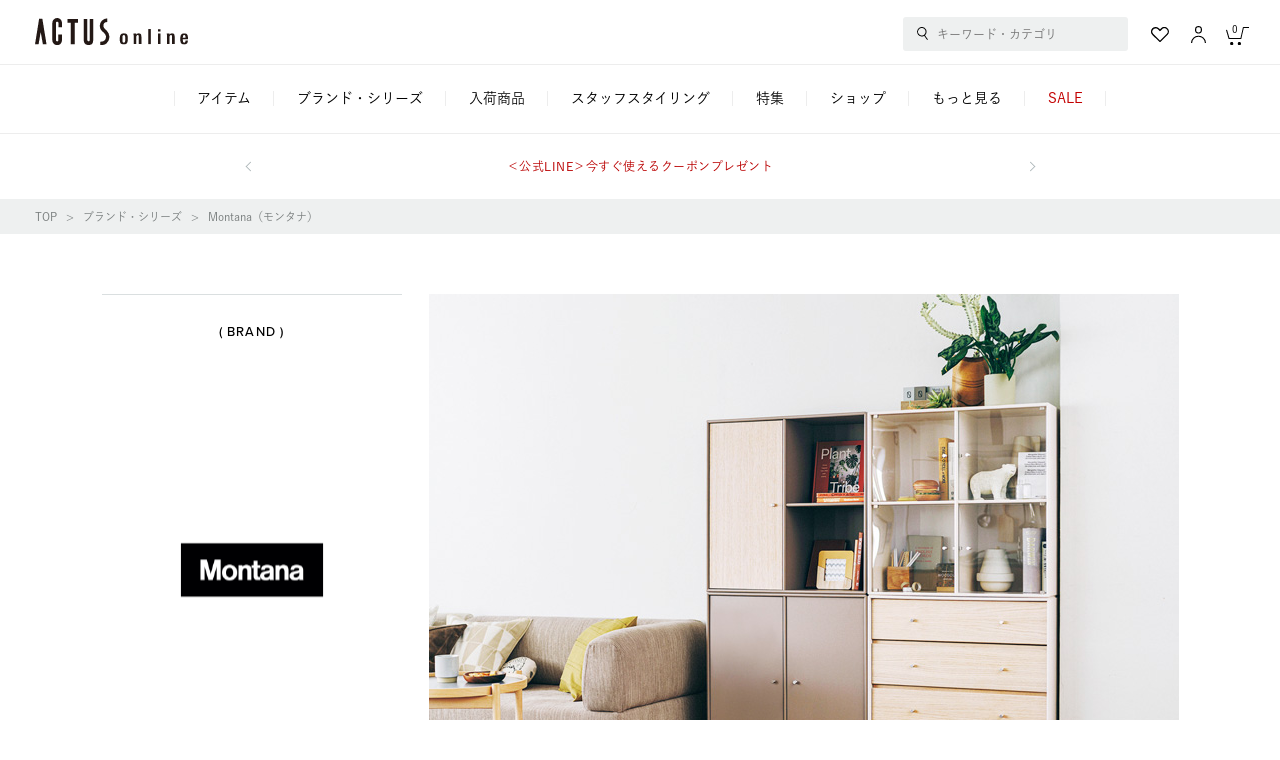

--- FILE ---
content_type: text/html;charset=UTF-8
request_url: https://online.actus-interior.com/brand/montana/
body_size: 18030
content:
<!DOCTYPE html>
<html lang="ja">
<head prefix="og: http://ogp.me/ns# article: http://ogp.me/ns/article#">

    <meta http-equiv="content-language" content="ja">
    <meta http-equiv="content-type" content="text/html; charset=UTF-8">
    <meta http-equiv="content-style-type" content="text/css; charset=UTF-8">
    <meta http-equiv="content-script-type" content="text/javascript; charset=UTF-8">
    <meta http-equiv="X-UA-Compatible" content="IE=edge,chrome=1">
    <meta http-equiv="Pragma" content="no-cache">
    <meta http-equiv="Cache-Control" content="no-cache">
    <meta http-equiv="Expires" content="0">
    <meta name="robots" content="index,follow,noodp">
    <meta name="viewport" content="width=device-width">


        <!-- Optimize Next -->
        <script>(function(p,r,o,j,e,c,t,g){
            p['_'+t]={};g=r.createElement('script');g.src='https://www.googletagmanager.com/gtm.js?id=GTM-'+t;r[o].prepend(g);
            g=r.createElement('style');g.innerText='.'+e+t+'{visibility:hidden!important}';r[o].prepend(g);
            r[o][j].add(e+t);setTimeout(function(){if(r[o][j].contains(e+t)){r[o][j].remove(e+t);p['_'+t]=0}},c)
        })(window,document,'documentElement','classList','loading',2000,'5CWMW69D')</script>
        <!-- End Optimize Next -->
    
<title>Montana（モンタナ）｜【公式】ACTUS online</title>
<link href="/static/mallDefault/css/brandDetail.css?1650245060963" rel="stylesheet" type="text/css">


    <!--favicon-->
    <link rel="icon" href="/favicon.ico?v=2" type="image/x-icon">
    <link rel="shortcut icon" type="image/x-icon" href="/favicon.ico?v=2">
    <!--/favicon-->
    <!-- iOS (ホーム画面に追加したときのアイコン) -->
    <link rel="apple-touch-icon" sizes="180x180" href="/apple-touch-icon.png" />
    <!-- Android Chrome 用 -->
    <link rel="icon" type="image/png" sizes="192x192" href="/apple-touch-icon.png">





<meta http-equiv="content-style-type" content="text/css; charset=UTF-8">
<link rel="stylesheet" type="text/css" href="/static/mallDefault/css/member.css?20260122002500" />
<link rel="stylesheet" type="text/css" href="/static/mallDefault/css/common.css?20260122002500" />
<link rel="stylesheet" type="text/css" href="/static/mallDefault/css/commonCustom.css?20260122002500" />
<link rel="stylesheet" type="text/css" href="/static/mallDefault/css/news.css?20260122002500" />




<script>
(function() {
	window._x_webapp_root= "\/";
	window._x_webapp_path= "\/";
	window._x_webapp_static="\/static\/mallDefault\/";
	window._x_webapp_wait_message="\u3057\u3070\u3089\u304F\u304A\u5F85\u3061\u304F\u3060\u3055\u3044";
	window._x_webapp_use_lang = "ja";
	window._x_webapp_xsrf_token = "V3_COMM_017";
	window._x_webapp_request_uri = "\/brand\/montana\/";
	window._x_webapp_request_url = "https:\/\/online.actus-interior.com\/brand\/montana\/";
}());
var _JsImageBase = "\/contents\/images\/goods\/detail\/S\/hoge\/fuga.jpg";
_JsImageBase = _JsImageBase.replace('hoge/fuga.jpg', "[imgurl]");
function _imgErrorHandler(tag) {
    var _noimg_src = "\/static\/mallDefault\/images\/common\/no_image.svg?20260122002500";
    if (tag.src != _noimg_src) {
        tag.src = _noimg_src;
    }
}
function _imgErrorHandler2(tag) {
    var _noimg_src = $(tag).attr('data-error-src');
    if( _noimg_src != undefined && _noimg_src != ""){
        if (tag.src != _noimg_src) {
            tag.src = _noimg_src;
        }
    }else{
        _imgErrorHandler(tag);
    }
}
</script>
<script>
(function(d) {
    var config = {
        kitId: 'azf3you',
        scriptTimeout: 3000,
        async: true
    },
    h=d.documentElement,t=setTimeout(function(){h.className=h.className.replace(/\bwf-loading\b/g,"")+" wf-inactive";},config.scriptTimeout),tk=d.createElement("script"),f=false,s=d.getElementsByTagName("script")[0],a;h.className+=" wf-loading";tk.src='https://use.typekit.net/'+config.kitId+'.js';tk.async=true;tk.onload=tk.onreadystatechange=function(){a=this.readyState;if(f||a&&a!="complete"&&a!="loaded")return;f=true;clearTimeout(t);try{Typekit.load(config)}catch(e){}};s.parentNode.insertBefore(tk,s)
})(document);
</script>
<script type="text/javascript" src="//typesquare.com/3/tsst/script/ja/typesquare.js?62a92d661204402eb1fe7a5bac1e02d5&apply_to_hidden=true&onload=false" charset="utf-8"></script><link rel="stylesheet" href="https://use.typekit.net/iya7pdr.css">

		
			<script>
				var _scq = _scq || [];
				_scq.push(['_setAccount', "actus"]); 
				_scq.push(['_setLanguage', 'jp']);
				_scq.push(['_setSessionCookieTimeout', '1800000']);
				_scq.push(['_setVisitorCookieTimeout', '63072000000']);
				_scq.push(['_setSecureCookie', true]);
				</script>
		
	

        <!-- Google Tag Manager -->
        
            
            <script>(function(w,d,s,l,i){w[l]=w[l]||[];w[l].push({'gtm.start':
                    new Date().getTime(),event:'gtm.js'});var f=d.getElementsByTagName(s)[0],
                j=d.createElement(s),dl=l!='dataLayer'?'&l='+l:'';j.async=true;j.src=
                'https://www.googletagmanager.com/gtm.js?id='+i+dl;f.parentNode.insertBefore(j,f);
            })(window,document,'script','dataLayer','GTM-T27XNLF');</script>
        
        <!-- End Google Tag Manager -->

        <!-- Google Analytics -->
        
            <script async src="https://www.googletagmanager.com/gtag/js?id=UA-46211683-1"></script>
            <script>
                window.dataLayer = window.dataLayer || [];
                function gtag(){dataLayer.push(arguments);}
                const conf = "UA-46211683-1";
                gtag('js', new Date());
                gtag('config', conf);

                
            </script>
        
        <!-- End Google Analytics -->
    

  <script>
  (function() {
    staffstartMerchantId = "c62b025ecbf5c1566641cc29f3c7f3ee";
  }());
  </script>


		<script>
			(function() {
				var sprkLoginFlg = false;
			 	var count = 0;
			  	setTimeout(function wait() {
				    if (++count > 10) return;
				    if (typeof SPSDK === 'undefined') return setTimeout(wait, 500);　
				  		var props = { isLoggedIn: sprkLoginFlg }
				  		SPSDK.record('login', props);
			  	}, 500);
			})();
		</script>
	

	<link rel="stylesheet" href="/static/mallDefault/css/product-slide.css?20260122002500" type="text/css">

</head>
<body class="bg-type01">

	
        
            <!-- Google Tag Manager (noscript) -->
            <noscript><iframe src="https://www.googletagmanager.com/ns.html?id=GTM-T27XNLF"
                              height="0" width="0" style="display:none;visibility:hidden"></iframe></noscript>
            <!-- End Google Tag Manager (noscript) -->
        
    


		<div class="searchModal sp" id="sp-searchModal">
			<form class="search header__search" action="/search/">
				<div class="search__main">
					<input class="search__btn" type="button" value="" style="background-image: url(../../../static/mallDefault/images/common/ico_search.svg)">
					<input name="q" class="search__input sp" type="text" placeholder="キーワード・カテゴリ" id="sp-search-modal-keyword-input">
					<div class="search__options">
						<div class="search__optionsBox search__optionsBox--history" id="sp-search-modal-optionbox">
							<ul class="search__optionList" id="sp-modal-search-option-list">
							</ul>
						</div>
						<div class="search__optionsBox search__optionsBox--autocomplete sp">
							<ul class="search__optionList _jsSuggest"></ul>
						</div>
					</div>
					<div class="search__menu" id="sp-modal-search-menu">
						
							<div class="search__more">
    <a class="search__itemA" href="/search/">もっと詳しく検索する</a>
</div>
<div class="search__box">
    <div class="search__table">
        <ul class="search__list">
            <li class="search__item">
                <a class="search__itemA" href="/itemlist/">カテゴリ一覧から探す</a>
            </li>
            <li class="search__item">
                <a class="search__itemA" href="/brandlist/">ブランドから探す</a>
            </li>
            <!--
            <li class="search__item">
                <a class="search__itemA" href="/search/?sceneList">シーンから探す</a>
            </li>
            -->
            <li class="search__item">
                <a class="search__itemA" href="/ranking/">ランキングから探す</a>
            </li>
            <li class="search__item">
                <a class="search__itemA" href="/itemlist/gift/">ギフトを探す</a>
            </li>
        </ul>
        <div class="search__pickup">
            <ul class="search__pickupList">
                <li class="search__pickupItem">
                    <a class="search__itemA search__itemA--pickup" href="/sp/">特集を探す</a>
                </li>
            </ul>
        </div>

    </div>
    <ul class="search__tagList">
        <li class="search__tag">
            <a class="search__tagA" href="/search/q=クッションカバー" target="_self">クッションカバー</a>
        </li>
        <li class="search__tag">
            <a class="search__tagA" href="/search/?itemlistCd=ambientec_turn" target="_self">TURN</a>
        </li>
        <li class="search__tag">
            <a class="search__tagA" href="/search/q=CH24" target="_self">CH24</a>
        </li>
        <li class="search__tag">
            <a class="search__tagA" href="/search/q=ゴミ" target="_self">ゴミ箱</a>
        </li>
        <li class="search__tag">
            <a class="search__tagA" href="/search/q=K22" target="_self">K22</a>
        </li>
        <li class="search__tag">
            <a class="search__tagA" href="/search/q=鉢" target="_self">鉢</a>
        </li>
        <li class="search__tag">
            <a class="search__tagA" href="/search/q=ブランケット" target="_self">ブランケット</a>
        </li>
        <li class="search__tag">
            <a class="search__tagA" href="/search/?itemlistCd=culti_limitedset_2026" target="_self">CULTI LIMITED BAG</a>
        </li>
        
    </ul>
</div>

						
					</div>
				</div>
				<div class="search__cancelBtn sp">
					<a class="search__cancelBtnA">キャンセル</a>
				</div>
			</form>
		</div>
		<div class="sideMenu sideMenuModal-modal sideMenuModal-close sp">
			<div class="sideMenu__cont sideMenuModal-modal_cont">
				<div class="sideMenu__close sideMenuModal-close" id="sp-sidemenu-close"></div>
				<div class="sideMenu__contWrap">
					<div class="sideMenu__head">
						<div class="sideMenu__logo">
							<img src="/static/mallDefault/images/common/logo.svg?20260122002500" alt="ACTUS online">
						</div>
					</div>
					
					<div class="sideMenu__login">
						<a class="sideMenu__loginA" href="/login/">
							<p class="sideMenu__loginTxt">ログイン・新規会員登録</p>
						</a>
					</div>
					
					
					
					<div class="sideMenu__btn">
						<div class="sideMenu__btnBox">
							<a class="sideMenu__btnA" href="/member-service/favorite-list/">
								<div class="sideMenu__btnIco">
									<img src="/static/mallDefault/images/common/ico_fav.svg?20260122002500">
								</div>
								<p class="sideMenu__btnTxt">お気に入り一覧</p>
							</a>
						</div>
						<div class="sideMenu__btnBox">
							<a class="sideMenu__btnA" href="/browsing-history/">
								<div class="sideMenu__btnIco">
									<img src="/static/mallDefault/images/common/ico_history.svg?20260122002500">
								</div>
								<p class="sideMenu__btnTxt">閲覧履歴一覧</p>
							</a>
						</div>
					</div>
                    
                        <div class="sideMenu__ctg">
            <p class="sideMenu__ctgHead">アイテムカテゴリ</p>
            <ul class="sideMenu__ctgList">
              <li class="sideMenu__ctgItem">
                <div class="sideMenu__ctgItemHead sideMenu__ctgItemHead--1">
                  <p class="sideMenu__ctgTxt">家具</p>
                </div>
                <div class="sideMenu__ctgDetail" style="height: 0px;">
                  <ul class="sideMenu__ctgDetailItems">
                    <li class="sideMenu__ctgDetailItem sideMenu__ctgDetailItem--all"><a class="sideMenu__ctgDetailA" href="/itemlist/furniture/">
                        <p class="sideMenu__ctgDetailTxt">全ての家具アイテム一覧へ</p></a></li>
                        <li class="sideMenu__ctgDetailItem sideMenu__ctgDetailItem--all"><a class="sideMenu__ctgDetailA" href="/brandlist/?keyword=furniture">
                            <p class="sideMenu__ctgDetailTxt">家具のブランド・シリーズ一覧へ</p></a></li>
                    <li class="sideMenu__ctgDetailItem"><a class="sideMenu__ctgDetailA" href="/itemlist/furniture/sofa/">
                        <div class="sideMenu__ctgDetailThumb"><img src="/static/mallDefault/images/ctg/furniture_thumb_1.png"></div>
                        <p class="sideMenu__ctgDetailTxt">ソファ</p></a></li>
                    <li class="sideMenu__ctgDetailItem"><a class="sideMenu__ctgDetailA" href="/itemlist/furniture/chair/">
                        <div class="sideMenu__ctgDetailThumb"><img src="/static/mallDefault/images/ctg/furniture_thumb_6.png"></div>
                        <p class="sideMenu__ctgDetailTxt">チェア</p></a></li>
                    <li class="sideMenu__ctgDetailItem"><a class="sideMenu__ctgDetailA" href="/itemlist/furniture/table/">
                        <div class="sideMenu__ctgDetailThumb"><img src="/static/mallDefault/images/ctg/furniture_thumb_4.png"></div>
                        <p class="sideMenu__ctgDetailTxt">テーブル</p></a></li>
                    <li class="sideMenu__ctgDetailItem"><a class="sideMenu__ctgDetailA" href="/itemlist/furniture/storage/">
                        <div class="sideMenu__ctgDetailThumb"><img src="/static/mallDefault/images/ctg/furniture_thumb_9.png"></div>
                        <p class="sideMenu__ctgDetailTxt">収納家具</p></a></li>
                    <li class="sideMenu__ctgDetailItem"><a class="sideMenu__ctgDetailA" href="/itemlist/furniture/desk/">
                        <div class="sideMenu__ctgDetailThumb"><img src="/static/mallDefault/images/ctg/furniture_thumb_5.png"></div>
                        <p class="sideMenu__ctgDetailTxt">デスク<br>コンソール</p></a></li>
                    <li class="sideMenu__ctgDetailItem"><a class="sideMenu__ctgDetailA" href="/itemlist/furniture/home-office/">
                        <div class="sideMenu__ctgDetailThumb"><img src="/static/mallDefault/images/ctg/furniture_thumb_8.png"></div>
                        <p class="sideMenu__ctgDetailTxt">ホームオフィス</p></a></li>
                    <li class="sideMenu__ctgDetailItem"><a class="sideMenu__ctgDetailA" href="/itemlist/furniture/bed/">
                        <div class="sideMenu__ctgDetailThumb"><img src="/static/mallDefault/images/ctg/furniture_thumb_2.png"></div>
                        <p class="sideMenu__ctgDetailTxt">ベッド</p></a></li>
                    <li class="sideMenu__ctgDetailItem"><a class="sideMenu__ctgDetailA" href="/itemlist/furniture/mattress/">
                        <div class="sideMenu__ctgDetailThumb"><img src="/static/mallDefault/images/ctg/furniture_thumb_3.png"></div>
                        <p class="sideMenu__ctgDetailTxt">マットレス</p></a></li>
                    <li class="sideMenu__ctgDetailItem"><a class="sideMenu__ctgDetailA" href="/itemlist/furniture/mirror/">
                        <div class="sideMenu__ctgDetailThumb"><img src="/static/mallDefault/images/ctg/furniture_thumb_7.png"></div>
                        <p class="sideMenu__ctgDetailTxt">ミラー</p></a></li>
                    <li class="sideMenu__ctgDetailItem"><a class="sideMenu__ctgDetailA" href="/itemlist/furniture/terrace/">
                        <div class="sideMenu__ctgDetailThumb"><img src="/static/mallDefault/images/ctg/furniture_thumb_10.png"></div>
                        <p class="sideMenu__ctgDetailTxt">テラス</p></a></li>
                    <li class="sideMenu__ctgDetailItem"><a class="sideMenu__ctgDetailA" href="/itemlist/furniture/kids/">
                        <div class="sideMenu__ctgDetailThumb"><img src="/static/mallDefault/images/ctg/furniture_thumb_11.png"></div>
                        <p class="sideMenu__ctgDetailTxt">こども家具</p></a></li>
                  </ul>
                </div>
              </li>
              <li class="sideMenu__ctgItem">
                <div class="sideMenu__ctgItemHead sideMenu__ctgItemHead--2">
                  <p class="sideMenu__ctgTxt">照明</p>
                </div>
                <div class="sideMenu__ctgDetail" style="height: 0px;">
                  <ul class="sideMenu__ctgDetailItems">
                    <li class="sideMenu__ctgDetailItem sideMenu__ctgDetailItem--all"><a class="sideMenu__ctgDetailA" href="/itemlist/lighting/">
                        <p class="sideMenu__ctgDetailTxt">全ての照明アイテム一覧へ</p></a></li>
                    <li class="sideMenu__ctgDetailItem sideMenu__ctgDetailItem--all"><a class="sideMenu__ctgDetailA" href="/brandlist/?keyword=lighting">
                        <p class="sideMenu__ctgDetailTxt">照明のブランド・シリーズ一覧へ</p></a></li>  
                    <li class="sideMenu__ctgDetailItem"><a class="sideMenu__ctgDetailA" href="/itemlist/lighting/portable/">
                        <div class="sideMenu__ctgDetailThumb"><img src="/static/mallDefault/images/ctg/lighting_thumb_1.png"></div>
                        <p class="sideMenu__ctgDetailTxt">ポータブルランプ</p></a></li>
                    <li class="sideMenu__ctgDetailItem"><a class="sideMenu__ctgDetailA" href="/itemlist/lighting/pendant/">
                        <div class="sideMenu__ctgDetailThumb"><img src="/static/mallDefault/images/ctg/lighting_thumb_5.png"></div>
                        <p class="sideMenu__ctgDetailTxt">ペンダントライト</p></a></li>
                    <li class="sideMenu__ctgDetailItem"><a class="sideMenu__ctgDetailA" href="/itemlist/lighting/ceiling/">
                        <div class="sideMenu__ctgDetailThumb"><img src="/static/mallDefault/images/ctg/lighting_thumb_6.png"></div>
                        <p class="sideMenu__ctgDetailTxt">シーリングライト</p></a></li>
                    <li class="sideMenu__ctgDetailItem"><a class="sideMenu__ctgDetailA" href="/itemlist/lighting/table/">
                        <div class="sideMenu__ctgDetailThumb"><img src="/static/mallDefault/images/ctg/lighting_thumb_3.png"></div>
                        <p class="sideMenu__ctgDetailTxt">テーブルランプ</p></a></li>
                    <li class="sideMenu__ctgDetailItem"><a class="sideMenu__ctgDetailA" href="/itemlist/lighting/desk/">
                        <div class="sideMenu__ctgDetailThumb"><img src="/static/mallDefault/images/ctg/lighting_thumb_2.png"></div>
                        <p class="sideMenu__ctgDetailTxt">デスクランプ</p></a></li>
                    <li class="sideMenu__ctgDetailItem"><a class="sideMenu__ctgDetailA" href="/itemlist/lighting/floor/">
                        <div class="sideMenu__ctgDetailThumb"><img src="/static/mallDefault/images/ctg/lighting_thumb_4.png"></div>
                        <p class="sideMenu__ctgDetailTxt">フロアランプ</p></a></li>
                    <li class="sideMenu__ctgDetailItem"><a class="sideMenu__ctgDetailA" href="/itemlist/lighting/bracket/">
                        <div class="sideMenu__ctgDetailThumb"><img src="/static/mallDefault/images/ctg/lighting_thumb_9.png"></div>
                        <p class="sideMenu__ctgDetailTxt">ブラケット<br>ランプ</p></a></li>
                    <li class="sideMenu__ctgDetailItem"><a class="sideMenu__ctgDetailA" href="/itemlist/lighting/accessory/">
                        <div class="sideMenu__ctgDetailThumb"><img src="/static/mallDefault/images/ctg/lighting_thumb_7.png"></div>
                        <p class="sideMenu__ctgDetailTxt">ライティング<br>アクセサリー</p></a></li>
                  </ul>
                </div>
              </li>
              <li class="sideMenu__ctgItem">
                <div class="sideMenu__ctgItemHead sideMenu__ctgItemHead--3">
                  <p class="sideMenu__ctgTxt">雑貨</p>
                </div>
                <div class="sideMenu__ctgDetail" style="height: 0px;">
                  <ul class="sideMenu__ctgDetailItems">
                    <li class="sideMenu__ctgDetailItem sideMenu__ctgDetailItem--all"><a class="sideMenu__ctgDetailA" href="/itemlist/goods/">
                        <p class="sideMenu__ctgDetailTxt">全ての雑貨アイテム一覧へ</p></a></li>
                        <li class="sideMenu__ctgDetailItem sideMenu__ctgDetailItem--all"><a class="sideMenu__ctgDetailA" href="/brandlist/?keyword=goods">
                            <p class="sideMenu__ctgDetailTxt">雑貨のブランド・シリーズ一覧へ</p></a></li>
                    <li class="sideMenu__ctgDetailItem"><a class="sideMenu__ctgDetailA" href="/itemlist/goods/interior-goods/">
                        <div class="sideMenu__ctgDetailThumb"><img src="/static/mallDefault/images/ctg/goods_thumb_7.png"></div>
                        <p class="sideMenu__ctgDetailTxt">インテリア雑貨</p></a></li>
                    <li class="sideMenu__ctgDetailItem"><a class="sideMenu__ctgDetailA" href="/itemlist/goods/vase/">
                        <div class="sideMenu__ctgDetailThumb"><img src="/static/mallDefault/images/ctg/goods_thumb_8.png"></div>
                        <p class="sideMenu__ctgDetailTxt">フラワーベース</p></a></li>
                    <li class="sideMenu__ctgDetailItem"><a class="sideMenu__ctgDetailA" href="/itemlist/goods/art/">
                        <div class="sideMenu__ctgDetailThumb"><img src="/static/mallDefault/images/ctg/goods_thumb_28.png"></div>
                        <p class="sideMenu__ctgDetailTxt">アート</p></a></li>
                    <li class="sideMenu__ctgDetailItem"><a class="sideMenu__ctgDetailA" href="/itemlist/goods/fragrance/">
                        <div class="sideMenu__ctgDetailThumb"><img src="/static/mallDefault/images/ctg/goods_thumb_5.png"></div>
                        <p class="sideMenu__ctgDetailTxt">フレグランス</p></a></li>
                    <li class="sideMenu__ctgDetailItem"><a class="sideMenu__ctgDetailA" href="/itemlist/goods/clock/">
                        <div class="sideMenu__ctgDetailThumb"><img src="/static/mallDefault/images/ctg/goods_thumb_18.png"></div>
                        <p class="sideMenu__ctgDetailTxt">時計</p></a></li>
                    <li class="sideMenu__ctgDetailItem"><a class="sideMenu__ctgDetailA" href="/itemlist/goods/mirror/">
                        <div class="sideMenu__ctgDetailThumb"><img src="/static/mallDefault/images/ctg/goods_thumb_25.png"></div>
                        <p class="sideMenu__ctgDetailTxt">ミラー</p></a></li>
                    <li class="sideMenu__ctgDetailItem"><a class="sideMenu__ctgDetailA" href="/itemlist/goods/plants/">
                        <div class="sideMenu__ctgDetailThumb"><img src="/static/mallDefault/images/ctg/goods_thumb_31.png"></div>
                        <p class="sideMenu__ctgDetailTxt">観葉植物</p></a></li>
                    <li class="sideMenu__ctgDetailItem"><a class="sideMenu__ctgDetailA" href="/itemlist/goods/garden_green/">
                        <div class="sideMenu__ctgDetailThumb"><img src="/static/mallDefault/images/ctg/goods_thumb_9.png"></div>
                        <p class="sideMenu__ctgDetailTxt">ガーデン<br>グリーン</p></a></li>
                    <li class="sideMenu__ctgDetailItem"><a class="sideMenu__ctgDetailA" href="/itemlist/goods/tableware/">
                        <div class="sideMenu__ctgDetailThumb"><img src="/static/mallDefault/images/ctg/goods_thumb_2.png"></div>
                        <p class="sideMenu__ctgDetailTxt">テーブルウェア</p></a></li>
                    <li class="sideMenu__ctgDetailItem"><a class="sideMenu__ctgDetailA" href="/itemlist/goods/kitchen/">
                        <div class="sideMenu__ctgDetailThumb"><img src="/static/mallDefault/images/ctg/goods_thumb_1.png"></div>
                        <p class="sideMenu__ctgDetailTxt">キッチン&amp;<br>調理用品</p></a></li>
                    <li class="sideMenu__ctgDetailItem"><a class="sideMenu__ctgDetailA" href="/itemlist/goods/tray_coaster/">
                        <div class="sideMenu__ctgDetailThumb"><img src="/static/mallDefault/images/ctg/goods_thumb_3.png"></div>
                        <p class="sideMenu__ctgDetailTxt">トレー&amp;<br>コースター</p></a></li>
                    <li class="sideMenu__ctgDetailItem"><a class="sideMenu__ctgDetailA" href="/itemlist/goods/tablemat_cloth/">
                        <div class="sideMenu__ctgDetailThumb"><img src="/static/mallDefault/images/ctg/goods_thumb_4.png"></div>
                        <p class="sideMenu__ctgDetailTxt">テーブルマット&amp;<br>クロス</p></a></li>
                    <li class="sideMenu__ctgDetailItem"><a class="sideMenu__ctgDetailA" href="/itemlist/goods/glossary/">
                        <div class="sideMenu__ctgDetailThumb"><img src="/static/mallDefault/images/ctg/goods_thumb_24.png"></div>
                        <p class="sideMenu__ctgDetailTxt">グロッサリー</p></a></li>
                    <li class="sideMenu__ctgDetailItem"><a class="sideMenu__ctgDetailA" href="/itemlist/goods/care/">
                        <div class="sideMenu__ctgDetailThumb"><img src="/static/mallDefault/images/ctg/goods_thumb_11.png"></div>
                        <p class="sideMenu__ctgDetailTxt">バス・ボディケア</p></a></li>
                    <li class="sideMenu__ctgDetailItem"><a class="sideMenu__ctgDetailA" href="/itemlist/goods/towel/">
                        <div class="sideMenu__ctgDetailThumb"><img src="/static/mallDefault/images/ctg/goods_thumb_10.png"></div>
                        <p class="sideMenu__ctgDetailTxt">タオル&amp;ハンカチ</p></a></li>
                    <li class="sideMenu__ctgDetailItem"><a class="sideMenu__ctgDetailA" href="/itemlist/goods/bath_toiletry/">
                        <div class="sideMenu__ctgDetailThumb"><img src="/static/mallDefault/images/ctg/goods_thumb_12.png"></div>
                        <p class="sideMenu__ctgDetailTxt">バス&amp;トイレ用品</p></a></li>
                    <li class="sideMenu__ctgDetailItem"><a class="sideMenu__ctgDetailA" href="/itemlist/goods/room-shoes/">
                        <div class="sideMenu__ctgDetailThumb"><img src="/static/mallDefault/images/ctg/goods_thumb_16.png"></div>
                        <p class="sideMenu__ctgDetailTxt">スリッパ<br>ルームシューズ</p></a></li>
                    <li class="sideMenu__ctgDetailItem"><a class="sideMenu__ctgDetailA" href="/itemlist/goods/hot-water-bottle/">
                        <div class="sideMenu__ctgDetailThumb"><img src="/static/mallDefault/images/ctg/goods_thumb_32.png"></div>
                        <p class="sideMenu__ctgDetailTxt">湯たんぽ</p></a></li>
                    <li class="sideMenu__ctgDetailItem"><a class="sideMenu__ctgDetailA" href="/itemlist/goods/storage/">
                        <div class="sideMenu__ctgDetailThumb"><img src="/static/mallDefault/images/ctg/goods_thumb_6.png"></div>
                        <p class="sideMenu__ctgDetailTxt">収納用品</p></a></li>
                    <li class="sideMenu__ctgDetailItem"><a class="sideMenu__ctgDetailA" href="/itemlist/goods/stationery/">
                        <div class="sideMenu__ctgDetailThumb"><img src="/static/mallDefault/images/ctg/goods_thumb_23.png"></div>
                        <p class="sideMenu__ctgDetailTxt">ステーショナリー</p></a></li>
                    <li class="sideMenu__ctgDetailItem"><a class="sideMenu__ctgDetailA" href="/itemlist/goods/glasses/">
                        <div class="sideMenu__ctgDetailThumb"><img src="/static/mallDefault/images/ctg/goods_thumb_33.png"></div>
                        <p class="sideMenu__ctgDetailTxt">眼鏡</p></a></li>
                    <li class="sideMenu__ctgDetailItem"><a class="sideMenu__ctgDetailA" href="/itemlist/goods/entrance/">
                        <div class="sideMenu__ctgDetailThumb"><img src="/static/mallDefault/images/ctg/goods_thumb_17.png"></div>
                        <p class="sideMenu__ctgDetailTxt">玄関小物</p></a></li>
                    <li class="sideMenu__ctgDetailItem"><a class="sideMenu__ctgDetailA" href="/itemlist/goods/umbrella/">
                        <div class="sideMenu__ctgDetailThumb"><img src="/static/mallDefault/images/ctg/goods_thumb_34.png"></div>
                        <p class="sideMenu__ctgDetailTxt">傘</p></a></li>
                    <li class="sideMenu__ctgDetailItem"><a class="sideMenu__ctgDetailA" href="/itemlist/goods/cleaning/">
                        <div class="sideMenu__ctgDetailThumb"><img src="/static/mallDefault/images/ctg/goods_thumb_13.png"></div>
                        <p class="sideMenu__ctgDetailTxt">クリーニング&amp;<br>ホームケア</p></a></li>
                    <!--<li class="sideMenu__ctgDetailItem"><a class="sideMenu__ctgDetailA" href="/itemlist/goods/fashion-goods/">
                        <div class="sideMenu__ctgDetailThumb"><img src="/static/mallDefault/images/ctg/goods_thumb_15.png"></div>
                        <p class="sideMenu__ctgDetailTxt">ファッション雑貨</p></a></li>-->
                    <!--<li class="sideMenu__ctgDetailItem"><a class="sideMenu__ctgDetailA" href="/itemlist/goods/apparel/">
                        <div class="sideMenu__ctgDetailThumb"><img src="/static/mallDefault/images/ctg/goods_thumb_14.png"></div>
                        <p class="sideMenu__ctgDetailTxt">ウェア</p></a></li>-->
                    <li class="sideMenu__ctgDetailItem"><a class="sideMenu__ctgDetailA" href="/itemlist/goods/appliances/">
                        <div class="sideMenu__ctgDetailThumb"><img src="/static/mallDefault/images/ctg/goods_thumb_19.png"></div>
                        <p class="sideMenu__ctgDetailTxt">デザイン家電</p></a></li>
                    <li class="sideMenu__ctgDetailItem"><a class="sideMenu__ctgDetailA" href="/itemlist/goods/pet_goods/">
                        <div class="sideMenu__ctgDetailThumb"><img src="/static/mallDefault/images/ctg/goods_thumb_20.png"></div>
                        <p class="sideMenu__ctgDetailTxt">ペット</p></a></li>
                    <!--<li class="sideMenu__ctgDetailItem"><a class="sideMenu__ctgDetailA" href="/itemlist/goods/christmas_goods/">
                        <div class="sideMenu__ctgDetailThumb"><img src="/static/mallDefault/images/ctg/goods_thumb_21.png"></div>
                        <p class="sideMenu__ctgDetailTxt">クリスマス</p></a></li>-->
                    <!--<li class="sideMenu__ctgDetailItem"><a class="sideMenu__ctgDetailA" href="/itemlist/goods/new_year/">
                        <div class="sideMenu__ctgDetailThumb"><img src="/static/mallDefault/images/ctg/goods_thumb_26.png"></div>
                        <p class="sideMenu__ctgDetailTxt">お正月</p></a></li>-->
                    <li class="sideMenu__ctgDetailItem"><a class="sideMenu__ctgDetailA" href="/itemlist/goods/books/">
                        <div class="sideMenu__ctgDetailThumb"><img src="/static/mallDefault/images/ctg/goods_thumb_27.png"></div>
                        <p class="sideMenu__ctgDetailTxt">書籍</p></a></li>
                    <li class="sideMenu__ctgDetailItem"><a class="sideMenu__ctgDetailA" href="/itemlist/goods/luckybag/">
                        <div class="sideMenu__ctgDetailThumb"><img src="/static/mallDefault/images/ctg/goods_thumb_22.png"></div>
                        <p class="sideMenu__ctgDetailTxt">福袋</p></a></li>
                  	</ul>
                </div>
              </li>
              <li class="sideMenu__ctgItem">
                <div class="sideMenu__ctgItemHead sideMenu__ctgItemHead--4">
                  <p class="sideMenu__ctgTxt">ファブリック</p>
                </div>
                <div class="sideMenu__ctgDetail" style="height: 0px;">
                  <ul class="sideMenu__ctgDetailItems">
                    <li class="sideMenu__ctgDetailItem sideMenu__ctgDetailItem--all"><a class="sideMenu__ctgDetailA" href="/itemlist/fabric/">
                        <p class="sideMenu__ctgDetailTxt">全てのファブリックアイテム一覧へ</p></a></li>
                        <li class="sideMenu__ctgDetailItem sideMenu__ctgDetailItem--all sideMenu__ctgDetailItem--brand"><a class="sideMenu__ctgDetailA sideMenu__ctgDetailTxt--brand" href="/brandlist/?keyword=fabric">
                            <p class="sideMenu__ctgDetailTxt">ファブリックの<br>ブランド・シリーズ一覧へ</p></a></li>
                    <li class="sideMenu__ctgDetailItem"><a class="sideMenu__ctgDetailA" href="/itemlist/fabric/cushion/">
                        <div class="sideMenu__ctgDetailThumb"><img src="/static/mallDefault/images/ctg/fabric_thumb_2.png"></div>
                        <p class="sideMenu__ctgDetailTxt">クッション</p></a></li>
                    <li class="sideMenu__ctgDetailItem"><a class="sideMenu__ctgDetailA" href="/itemlist/fabric/mat/">
                        <div class="sideMenu__ctgDetailThumb"><img src="/static/mallDefault/images/ctg/fabric_thumb_5.png"></div>
                        <p class="sideMenu__ctgDetailTxt">マット</p></a></li>
                    <li class="sideMenu__ctgDetailItem"><a class="sideMenu__ctgDetailA" href="/itemlist/fabric/rug/">
                        <div class="sideMenu__ctgDetailThumb"><img src="/static/mallDefault/images/ctg/fabric_thumb_1.png"></div>
                        <p class="sideMenu__ctgDetailTxt">ラグ</p></a></li>
                    <li class="sideMenu__ctgDetailItem"><a class="sideMenu__ctgDetailA" href="/itemlist/fabric/bedding/">
                        <div class="sideMenu__ctgDetailThumb"><img src="/static/mallDefault/images/ctg/fabric_thumb_3.png"></div>
                        <p class="sideMenu__ctgDetailTxt">ベッドウェア<br>寝具</p></a></li>
                    <li class="sideMenu__ctgDetailItem"><a class="sideMenu__ctgDetailA" href="/itemlist/fabric/blanket_bedthrow/">
                        <div class="sideMenu__ctgDetailThumb"><img src="/static/mallDefault/images/ctg/fabric_thumb_8.png"></div>
                        <p class="sideMenu__ctgDetailTxt">ブランケット<br>ベッドスロー</p></a></li>
                    <li class="sideMenu__ctgDetailItem"><a class="sideMenu__ctgDetailA" href="/itemlist/fabric/curtain/">
                        <div class="sideMenu__ctgDetailThumb"><img src="/static/mallDefault/images/ctg/fabric_thumb_4.png"></div>
                        <p class="sideMenu__ctgDetailTxt">カーテン</p></a></li>
                    <li class="sideMenu__ctgDetailItem"><a class="sideMenu__ctgDetailA" href="/itemlist/fabric/kotatsu/">
                        <div class="sideMenu__ctgDetailThumb"><img src="/static/mallDefault/images/ctg/fabric_thumb_6.png"></div>
                        <p class="sideMenu__ctgDetailTxt">こたつカバー<br>布団</p></a></li>
                    <!--<li class="sideMenu__ctgDetailItem"><a class="sideMenu__ctgDetailA" href="/itemlist/fabric/chair_sofacover/">
                        <div class="sideMenu__ctgDetailThumb"><img src="/static/mallDefault/images/ctg/fabric_thumb_7.png"></div>
                        <p class="sideMenu__ctgDetailTxt">チェアカバー<br>ソファカバー</p></a></li>-->
                  </ul>
                </div>
              </li>
              <li class="sideMenu__ctgItem">
                <div class="sideMenu__ctgItemHead sideMenu__ctgItemHead--5">
                    <p class="sideMenu__ctgTxt">ファッション</p>
                </div>
                <div class="sideMenu__ctgDetail">
                    <ul class="sideMenu__ctgDetailItems">
                        <li class="sideMenu__ctgDetailItem sideMenu__ctgDetailItem--all"><a class="sideMenu__ctgDetailA" href="/itemlist/fashion/">
                            <p class="sideMenu__ctgDetailTxt">全てのファッションを見る</p></a></li>
                        <li class="sideMenu__ctgDetailItem sideMenu__ctgDetailItem--all"><a class="sideMenu__ctgDetailA" href="/brandlist/?keyword=fashion">
                            <p class="sideMenu__ctgDetailTxt">ファッションのブランド・シリーズ一覧へ</p></a></li>
                        <li class="sideMenu__ctgDetailItem"><a class="sideMenu__ctgDetailA" href="/itemlist/fashion/tops/">
                            <div class="sideMenu__ctgDetailThumb"><img src="/static/mallDefault/images/ctg/fashion_thumb_1.png"></div>
                            <p class="sideMenu__ctgDetailTxt">トップス</p></a></li>
                        <li class="sideMenu__ctgDetailItem"><a class="sideMenu__ctgDetailA" href="/itemlist/fashion/pants/">
                            <div class="sideMenu__ctgDetailThumb"><img src="/static/mallDefault/images/ctg/fashion_thumb_2.png"></div>
                            <p class="sideMenu__ctgDetailTxt">パンツ</p></a></li>
                        <li class="sideMenu__ctgDetailItem"><a class="sideMenu__ctgDetailA" href="/itemlist/fashion/outer/">
                            <div class="sideMenu__ctgDetailThumb"><img src="/static/mallDefault/images/ctg/fashion_thumb_3.png"></div>
                            <p class="sideMenu__ctgDetailTxt">アウター</p></a></li>
                        <li class="sideMenu__ctgDetailItem"><a class="sideMenu__ctgDetailA" href="/itemlist/fashion/skirt/">
                            <div class="sideMenu__ctgDetailThumb"><img src="/static/mallDefault/images/ctg/fashion_thumb_4.png"></div>
                            <p class="sideMenu__ctgDetailTxt">スカート</p></a></li>
                        <li class="sideMenu__ctgDetailItem"><a class="sideMenu__ctgDetailA" href="/itemlist/fashion/onepiece/">
                            <div class="sideMenu__ctgDetailThumb"><img src="/static/mallDefault/images/ctg/fashion_thumb_5.png"></div>
                            <p class="sideMenu__ctgDetailTxt">ワンピース</p></a></li>
                        <li class="sideMenu__ctgDetailItem"><a class="sideMenu__ctgDetailA" href="/itemlist/fashion/room-wear/">
                            <div class="sideMenu__ctgDetailThumb"><img src="/static/mallDefault/images/ctg/fashion_thumb_6.png"></div>
                            <p class="sideMenu__ctgDetailTxt">ルームウェア</p></a></li>
                        <li class="sideMenu__ctgDetailItem"><a class="sideMenu__ctgDetailA" href="/itemlist/fashion/fashion-goods/">
                            <div class="sideMenu__ctgDetailThumb"><img src="/static/mallDefault/images/ctg/fashion_thumb_7.png"></div>
                            <p class="sideMenu__ctgDetailTxt">ファッション雑貨</p></a></li>
                    </ul>
                </div>
              </li>
              <li class="sideMenu__ctgItem">
                <div class="sideMenu__ctgItemHead sideMenu__ctgItemHead--6">
                  <p class="sideMenu__ctgTxt">キッズ&amp;ベビー</p>
                </div>
                <div class="sideMenu__ctgDetail" style="height: 0px;">
                  <ul class="sideMenu__ctgDetailItems">
                    <li class="sideMenu__ctgDetailItem sideMenu__ctgDetailItem--all"><a class="sideMenu__ctgDetailA" href="/itemlist/kids_baby/">
                        <p class="sideMenu__ctgDetailTxt">全てのキッズ&ベビーアイテム一覧へ</p></a></li>
                        <li class="sideMenu__ctgDetailItem sideMenu__ctgDetailItem--all sideMenu__ctgDetailItem--brand"><a class="sideMenu__ctgDetailA sideMenu__ctgDetailTxt--brand" href="/brandlist/?keyword=kids_baby">
                            <p class="sideMenu__ctgDetailTxt">キッズ＆ベビーの<br>ブランド・シリーズ一覧へ</p></a></li>
                    <li class="sideMenu__ctgDetailItem"><a class="sideMenu__ctgDetailA" href="/itemlist/kids_baby/kids-furniture/">
                        <div class="sideMenu__ctgDetailThumb"><img src="/static/mallDefault/images/ctg/kids_baby_thumb_1.png"></div>
                        <p class="sideMenu__ctgDetailTxt">こども家具</p></a></li>
                    <li class="sideMenu__ctgDetailItem"><a class="sideMenu__ctgDetailA" href="/itemlist/kids_baby/schoolbag/">
                        <div class="sideMenu__ctgDetailThumb"><img src="/static/mallDefault/images/ctg/kids_baby_thumb_4.png"></div>
                        <p class="sideMenu__ctgDetailTxt">スクールバッグ</p></a></li>
                    <li class="sideMenu__ctgDetailItem"><a class="sideMenu__ctgDetailA" href="/itemlist/kids_baby/baby/">
                        <div class="sideMenu__ctgDetailThumb"><img src="/static/mallDefault/images/ctg/kids_baby_thumb_12.png"></div>
                        <p class="sideMenu__ctgDetailTxt">ベビー</p></a></li>
                    <li class="sideMenu__ctgDetailItem"><a class="sideMenu__ctgDetailA" href="/itemlist/kids_baby/tableware/">
                        <div class="sideMenu__ctgDetailThumb"><img src="/static/mallDefault/images/ctg/kids_baby_thumb_6.png"></div>
                        <p class="sideMenu__ctgDetailTxt">食器<br>カトラリー</p></a></li>
                    <li class="sideMenu__ctgDetailItem"><a class="sideMenu__ctgDetailA" href="/itemlist/kids_baby/towel/">
                        <div class="sideMenu__ctgDetailThumb"><img src="/static/mallDefault/images/ctg/kids_baby_thumb_7.png"></div>
                        <p class="sideMenu__ctgDetailTxt">タオル・ハンカチ</p></a></li>
                    <li class="sideMenu__ctgDetailItem"><a class="sideMenu__ctgDetailA" href="/itemlist/kids_baby/care/">
                        <div class="sideMenu__ctgDetailThumb"><img src="/static/mallDefault/images/ctg/kids_baby_thumb_8.png"></div>
                        <p class="sideMenu__ctgDetailTxt">ボディケア<br>オーラルケア</p></a></li>
                    <li class="sideMenu__ctgDetailItem"><a class="sideMenu__ctgDetailA" href="/itemlist/kids_baby/hobby/">
                        <div class="sideMenu__ctgDetailThumb"><img src="/static/mallDefault/images/ctg/kids_baby_thumb_11.png"></div>
                        <p class="sideMenu__ctgDetailTxt">おもちゃ・絵本<br>パズル</p></a></li>
                    <li class="sideMenu__ctgDetailItem"><a class="sideMenu__ctgDetailA" href="/itemlist/kids_baby/fashion-goods/">
                        <div class="sideMenu__ctgDetailThumb"><img src="/static/mallDefault/images/ctg/kids_baby_thumb_5.png"></div>
                        <p class="sideMenu__ctgDetailTxt">ファッション雑貨<br>バッグ</p></a></li>
                    <li class="sideMenu__ctgDetailItem"><a class="sideMenu__ctgDetailA" href="/itemlist/kids_baby/decoration/">
                        <div class="sideMenu__ctgDetailThumb"><img src="/static/mallDefault/images/ctg/kids_baby_thumb_10.png"></div>
                        <p class="sideMenu__ctgDetailTxt">デコレーション<br>アイテム</p></a></li>
                    <li class="sideMenu__ctgDetailItem"><a class="sideMenu__ctgDetailA" href="/itemlist/kids_baby/storage/">
                        <div class="sideMenu__ctgDetailThumb"><img src="/static/mallDefault/images/ctg/kids_baby_thumb_3.png"></div>
                        <p class="sideMenu__ctgDetailTxt">収納用品</p></a></li>
                    <li class="sideMenu__ctgDetailItem"><a class="sideMenu__ctgDetailA" href="/itemlist/kids_baby/stationery/">
                        <div class="sideMenu__ctgDetailThumb"><img src="/static/mallDefault/images/ctg/kids_baby_thumb_2.png"></div>
                        <p class="sideMenu__ctgDetailTxt">デスクアイテム<br>ステーショナリー</p></a></li>
                    <li class="sideMenu__ctgDetailItem"><a class="sideMenu__ctgDetailA" href="/itemlist/kids_baby/bedroom/">
                        <div class="sideMenu__ctgDetailThumb"><img src="/static/mallDefault/images/ctg/kids_baby_thumb_9.png"></div>
                        <p class="sideMenu__ctgDetailTxt">ベッドウェア<br>寝具</p></a></li>
                  </ul>
                </div>
              </li>
              <li class="sideMenu__ctgItem">
                <div class="sideMenu__ctgItemHead sideMenu__ctgItemHead--7">
                  <p class="sideMenu__ctgTxt">ギフト・ギフトカタログ</p>
                </div>
                <div class="sideMenu__ctgDetail" style="height: 0px;">
                  <ul class="sideMenu__ctgDetailItems">
                    <li class="sideMenu__ctgDetailItem sideMenu__ctgDetailItem--all"><a class="sideMenu__ctgDetailA" href="/itemlist/gift/">
                        <p class="sideMenu__ctgDetailTxt">全てのギフトアイテム・ギフトカタログ一覧へ</p></a></li>
                    <li class="sideMenu__ctgDetailItem"><a class="sideMenu__ctgDetailA" href="/itemlist/gift/gift-catalog/">
                        <div class="sideMenu__ctgDetailThumb"><img src="/static/mallDefault/images/ctg/gift_thumb_1.png"></div>
                        <p class="sideMenu__ctgDetailTxt">ギフトカタログ</p></a></li>
                    <li class="sideMenu__ctgDetailItem"><a class="sideMenu__ctgDetailA" href="/itemlist/gift/housewarming-gift/">
                        <div class="sideMenu__ctgDetailThumb"><img src="/static/mallDefault/images/ctg/gift_thumb_3.png"></div>
                        <p class="sideMenu__ctgDetailTxt">お引越し<br>新築のお祝い</p></a></li>
                    <li class="sideMenu__ctgDetailItem"><a class="sideMenu__ctgDetailA" href="/itemlist/gift/wedding-gift/">
                        <div class="sideMenu__ctgDetailThumb"><img src="/static/mallDefault/images/ctg/gift_thumb_4.png"></div>
                        <p class="sideMenu__ctgDetailTxt">引き出物<br>ご結婚お祝い</p></a></li>
                    <li class="sideMenu__ctgDetailItem"><a class="sideMenu__ctgDetailA" href="/itemlist/gift/baby-gift/">
                        <div class="sideMenu__ctgDetailThumb"><img src="/static/mallDefault/images/ctg/gift_thumb_5.png"></div>
                        <p class="sideMenu__ctgDetailTxt">ご出産お祝い</p></a></li>
                    <li class="sideMenu__ctgDetailItem"><a class="sideMenu__ctgDetailA" href="/itemlist/gift/kids-gift/">
                        <div class="sideMenu__ctgDetailThumb"><img src="/static/mallDefault/images/ctg/gift_thumb_6.png"></div>
                        <p class="sideMenu__ctgDetailTxt">キッズ</p></a></li>
                    <li class="sideMenu__ctgDetailItem"><a class="sideMenu__ctgDetailA" href="/itemlist/gift/petit-gift/">
                        <div class="sideMenu__ctgDetailThumb"><img src="/static/mallDefault/images/ctg/gift_thumb_7.png"></div>
                        <p class="sideMenu__ctgDetailTxt">プチギフト</p></a></li>
                    <li class="sideMenu__ctgDetailItem"><a class="sideMenu__ctgDetailA" href="/itemlist/gift/returning-gift/">
                        <div class="sideMenu__ctgDetailThumb"><img src="/static/mallDefault/images/ctg/gift_thumb_8.png"></div>
                        <p class="sideMenu__ctgDetailTxt">お祝い返し</p></a></li>
                    <li class="sideMenu__ctgDetailItem"><a class="sideMenu__ctgDetailA" href="/itemlist/gift/personal-gift/">
                        <div class="sideMenu__ctgDetailThumb"><img src="/static/mallDefault/images/ctg/gift_thumb_9.png"></div>
                        <p class="sideMenu__ctgDetailTxt">パーソナルギフト</p></a></li>
                    <li class="sideMenu__ctgDetailItem"><a class="sideMenu__ctgDetailA" href="/itemlist/gift/giftkit/">
                        <div class="sideMenu__ctgDetailThumb"><img src="/static/mallDefault/images/ctg/gift_thumb_2.png"></div>
                        <p class="sideMenu__ctgDetailTxt">ギフトキット</p></a></li>
                    <li class="sideMenu__ctgDetailItem"><a class="sideMenu__ctgDetailA" href="/itemlist/gift/e-gift/">
                        <div class="sideMenu__ctgDetailThumb"><img src="/static/mallDefault/images/ctg/gift_thumb_10.png"></div>
                        <p class="sideMenu__ctgDetailTxt">eギフト</p></a></li>
                  </ul>
                  <div class="sideMenu__egift">
                    <div class="sideMenu__egiftAbout"><a class="sideMenu__egiftAboutA" href="/sp/egift/"><img src="../../../../../../static/mallDefault/images/ctg/egift_thumb-sp.jpg"></a></div>
                    <p class="sideMenu__egiftTxt">アクタス オンラインのeギフトとは、住所がわからなくても、<br>LINEなどのSNSやメールで手軽にギフトを贈ることができるサービス。<br>eギフトならURLを送るだけでOK。</p>
                    <div class="sideMenu__egiftItems"><a class="sideMenu__egiftItemsA" href="/search/?itemlistCd=egift">eギフトの対象商品はこちら</a></div>
                  </div>
                </div>
              </li>
              <!--セール期間になったらリンク設定してコメントアウトを解除-->
              <li class="sideMenu__ctgItem">
                <div class="sideMenu__ctgItemHead sideMenu__ctgItemHead--9">
                  <p class="sideMenu__ctgTxt sideMenu__ctgTxt--red">SALE</p>
                </div>
                <div class="sideMenu__ctgDetail">
                  <ul class="sideMenu__ctgDetailItems">
                    <li class="sideMenu__ctgDetailItem sideMenu__ctgDetailItem--all"><a class="sideMenu__ctgDetailA" href="/itemlist/sale/">
                        <p class="sideMenu__ctgDetailTxt">全てのSALEアイテム一覧へ</p></a></li>
                    <li class="sideMenu__ctgDetailItem"><a class="sideMenu__ctgDetailA" href="/itemlist/sale/price_cut_again/">
                        <div class="sideMenu__ctgDetailThumb"><img src="/static/mallDefault/images/ctg/sale_thumb_1.png"></div>
                        <p class="sideMenu__ctgDetailTxt">再値下げ</p></a></li>
                    <li class="sideMenu__ctgDetailItem"><a class="sideMenu__ctgDetailA" href="/itemlist/sale/kitchen/">
                        <div class="sideMenu__ctgDetailThumb"><img src="/static/mallDefault/images/ctg/sale_thumb_3.png"></div>
                        <p class="sideMenu__ctgDetailTxt">食器・<br>キッチン雑貨</p></a></li>
                    <li class="sideMenu__ctgDetailItem"><a class="sideMenu__ctgDetailA" href="/itemlist/sale/interior-goods/">
                        <div class="sideMenu__ctgDetailThumb"><img src="/static/mallDefault/images/ctg/sale_thumb_4.png"></div>
                        <p class="sideMenu__ctgDetailTxt">インテリア雑貨・<br>フレグランス</p></a></li>
                    <li class="sideMenu__ctgDetailItem"><a class="sideMenu__ctgDetailA" href="/itemlist/sale/towel_mat/">
                        <div class="sideMenu__ctgDetailThumb"><img src="/static/mallDefault/images/ctg/sale_thumb_2.png"></div>
                        <p class="sideMenu__ctgDetailTxt">タオル・マット・<br>スリッパ・バス</p></a></li>
                    <li class="sideMenu__ctgDetailItem"><a class="sideMenu__ctgDetailA" href="/itemlist/sale/flowervase/">
                        <div class="sideMenu__ctgDetailThumb"><img src="/static/mallDefault/images/ctg/sale_thumb_16.png"></div>
                        <p class="sideMenu__ctgDetailTxt">フラワーベース・<br>植木鉢</p></a></li>
                    <li class="sideMenu__ctgDetailItem"><a class="sideMenu__ctgDetailA" href="/itemlist/sale/storage-goods/">
                        <div class="sideMenu__ctgDetailThumb"><img src="/static/mallDefault/images/ctg/sale_thumb_17.png"></div>
                        <p class="sideMenu__ctgDetailTxt">バスケット・収納</p></a></li>
                    <li class="sideMenu__ctgDetailItem"><a class="sideMenu__ctgDetailA" href="/itemlist/sale/cushion/">
                        <div class="sideMenu__ctgDetailThumb"><img src="/static/mallDefault/images/ctg/sale_thumb_5.png"></div>
                        <p class="sideMenu__ctgDetailTxt">クッションカバー<br>・ファブリック</p></a></li>
                    <li class="sideMenu__ctgDetailItem"><a class="sideMenu__ctgDetailA" href="/itemlist/sale/bed/">
                        <div class="sideMenu__ctgDetailThumb"><img src="/static/mallDefault/images/ctg/sale_thumb_8.png"></div>
                        <p class="sideMenu__ctgDetailTxt">寝具</p></a></li>
                    <li class="sideMenu__ctgDetailItem"><a class="sideMenu__ctgDetailA" href="/itemlist/sale/kids-baby/">
                        <div class="sideMenu__ctgDetailThumb"><img src="/static/mallDefault/images/ctg/sale_thumb_7.png"></div>
                        <p class="sideMenu__ctgDetailTxt">キッズ雑貨</p></a></li>
                    <li class="sideMenu__ctgDetailItem"><a class="sideMenu__ctgDetailA" href="/itemlist/sale/fashion/">
                        <div class="sideMenu__ctgDetailThumb"><img src="/static/mallDefault/images/ctg/sale_thumb_6.png"></div>
                        <p class="sideMenu__ctgDetailTxt">ファッション雑貨<br>・アパレル</p></a></li>
                    <li class="sideMenu__ctgDetailItem"><a class="sideMenu__ctgDetailA" href="/itemlist/sale/rug/">
                        <div class="sideMenu__ctgDetailThumb"><img src="/static/mallDefault/images/ctg/sale_thumb_18.png"></div>
                        <p class="sideMenu__ctgDetailTxt">ラグ</p></a></li>
                    <li class="sideMenu__ctgDetailItem"><a class="sideMenu__ctgDetailA" href="/itemlist/sale/living_funiture/">
                        <div class="sideMenu__ctgDetailThumb"><img src="/static/mallDefault/images/ctg/sale_thumb_23.png"></div>
                        <p class="sideMenu__ctgDetailTxt">家具｜リビング</p></a></li>
                    <li class="sideMenu__ctgDetailItem"><a class="sideMenu__ctgDetailA" href="/itemlist/sale/dining_funiture/">
                        <div class="sideMenu__ctgDetailThumb"><img src="/static/mallDefault/images/ctg/sale_thumb_24.png"></div>
                        <p class="sideMenu__ctgDetailTxt">家具｜ダイニング</p></a></li>
                    <li class="sideMenu__ctgDetailItem"><a class="sideMenu__ctgDetailA" href="/itemlist/sale/terrace/">
                        <div class="sideMenu__ctgDetailThumb"><img src="/static/mallDefault/images/ctg/sale_thumb_25.png"></div>
                        <p class="sideMenu__ctgDetailTxt">家具｜その他</p></a></li>
					<!--<li class="sideMenu__ctgDetailItem"><a class="sideMenu__ctgDetailA" href="/itemlist/sale/xmas/">
                        <div class="sideMenu__ctgDetailThumb"><img src="/static/mallDefault/images/ctg/goods_thumb_21.png"></div>
                        <p class="sideMenu__ctgDetailTxt">クリスマス</p></a></li>-->
                  </ul>
                </div>
                </li>
              
               <li class="sideMenu__ctgItem"><a class="sideMenu__ctgItemHead sideMenu__ctgItemHead--link sideMenu__ctgItemHead--8" href="/login/?redirectUri=/itemlist/outlet/">
                  <p class="sideMenu__ctgTxt">アウトレット（会員限定）</p></a></li>
              
              
            </ul>
          </div>
          <div class="sideMenu__search">
            <p class="sideMenu__searchHead">アイテムを探す</p>
            <ul class="sideMenu__searchItems">
              <li class="sideMenu__searchItem"><a class="sideMenu__searchA" href="/itemlist/?sortKey=60">新着商品から探す</a></li>
              <li class="sideMenu__searchItem"><a class="sideMenu__searchA" href="/brandlist/">ブランド・シリーズから探す</a></li>
              <!--<li class="sideMenu__searchItem"><a class="sideMenu__searchA" href="/search/?sceneList">利用シーンから探す</a></li>-->
              <li class="sideMenu__searchItem"><a class="sideMenu__searchA" href="/search/">検索から探す</a></li>
              <li class="sideMenu__searchItem"><a class="sideMenu__searchA" href="/ranking/">ランキングから探す</a></li>
              
              <li class="sideMenu__searchItem"><a class="sideMenu__searchA" href="/login/?redirectUri=/itemlist/outlet/">アウトレット（会員限定）から探す</a></li>
              
              
            </ul>
          </div>
          <div class="sideMenu__items">
            <ul class="sideMenu__itemsList">
              <li class="sideMenu__ctgItem sideMenu__ctgItem--staff">
                <div class="sideMenu__ctgItemHead sideMenu__ctgItemHead--staff">
                  <p class="sideMenu__ctgTxt">スタッフスタイリング</p>
                </div>
                <div class="sideMenu__ctgDetail sideMenu__ctgDetail--staff">
                  <ul class="sideMenu__ctgDetailItems">
                    <li class="sideMenu__itemDetail"><a class="sideMenu__itemDetailA" href="/stylinglist/">
                        <p class="sideMenu__itemDetailTxt">・スタイリング</p></a></li>
                    <li class="sideMenu__itemDetail"><a class="sideMenu__itemDetailA" href="/stafflist/">
                        <p class="sideMenu__itemDetailTxt">・スタッフ</p></a></li>
                  </ul>
                </div>
              </li>
              <li class="sideMenu__item"><a class="sideMenu__itemA" href="/sp/">特集</a></li>
              <li class="sideMenu__item"><a class="sideMenu__itemA" href="/info/newslist/1/con/">ニュース</a></li>
              <li class="sideMenu__ctgItem sideMenu__ctgItem--shop">
                  <div class="sideMenu__ctgItemHead sideMenu__ctgItemHead--shop">
                      <p class="sideMenu__ctgTxt">ショップ</p>
                  </div>
                  <div class="sideMenu__ctgDetail sideMenu__ctgDetail--shop">
                      <ul class="sideMenu__ctgDetailItems">
                          <li class="sideMenu__itemDetail"><a class="sideMenu__itemDetailA" href="https://online.actus-interior.com/shop/">
                              <p class="sideMenu__itemDetailTxt">・ショップ一覧</p></a></li>
                          <li class="sideMenu__itemDetail"><a class="sideMenu__itemDetailA" href="https://online.actus-interior.com/shopevent/">
                              <p class="sideMenu__itemDetailTxt">・イベント一覧</p></a></li>
                      </ul>
                  </div>
              </li>
              <li class="sideMenu__item"><a class="sideMenu__itemA" href="/help/">ヘルプ</a></li>
              <li class="sideMenu__item"><a class="sideMenu__itemA" href="https://www.actus-interior.com/contact/" target="_blank">お問い合わせ</a></li>
              
            </ul>
          </div>
          <div class="sideMenu__links">
            <div class="sideMenu__link"><a class="sideMenu__linkA" href="/sp/member-service/">会員サービスについて</a></div>
            <div class="sideMenu__link"><a class="sideMenu__linkA" href="https://www.actus-interior.com/catalog/" target="_blank">カタログ</a></div>
            <div class="sideMenu__link"><a class="sideMenu__linkA" href="/sample/eilersen/" target="_blank">eilersen張地サンプル請求（無料）</a></div>
            <div class="sideMenu__link"><a class="sideMenu__linkA" href="/sample/fivebyfive/" target="_blank">five by five張地サンプル請求（無料）</a></div>
            <div class="sideMenu__link"><a class="sideMenu__linkA" href="https://www.actus-interior.com/support/planning/" target="_blank">3Dプランニング</a></div>
            <div class="sideMenu__link"><a class="sideMenu__linkA" href="/support/">サポート一覧</a></div>
          </div>
                    
                    
                                  <div class="sideMenu__footer">
              <div class="sideMenu__sns sideMenu__sns--fb"><a class="sideMenu__snsA" href="https://www.facebook.com/actus.interior" target="_blank">
                  <div class="sideMenu__snsIco"><img src="../../../static/mallDefault/images/common/ico_fb-bk.svg"></div></a></div>
              <div class="sideMenu__sns sideMenu__sns--insta"><a class="sideMenu__snsA" href="https://www.instagram.com/actus_press/" target="_blank">
                  <div class="sideMenu__snsIco"><img src="../../../static/mallDefault/images/common/ico_insta-bk.svg"></div></a></div>
              <div class="sideMenu__sns sideMenu__sns--yt"><a class="sideMenu__snsA" href="https://www.youtube.com/c/Actuskikaku" target="_blank">
                  <div class="sideMenu__snsIco"><img src="../../../static/mallDefault/images/common/ico_youtube-bk.svg"></div></a></div>
              <div class="sideMenu__sns sideMenu__sns--line"><a class="sideMenu__snsA" href="https://www.actus-interior.com/information/2308official-line/" target="_blank">
                  <div class="sideMenu__snsIco"><img src="../../../static/mallDefault/images/common/ico_line-bk.svg"></div></a></div>
          </div>
                    
				</div>
			</div>
		</div>
	

<div class="wrapper">
	<!--header-->
	
		<header class="header">
			<div class="header__bg pc" id="header-bg"></div>
			<div class="header__main">
				<div class="header__logo">
					<a class="header__logoA" href="/"> <picture>
						<source media="(max-width:736px)"
							srcset="/static/mallDefault/images/common/logo-sp.svg?20260122002500">
						<img src="/static/mallDefault/images/common/logo.svg?20260122002500" alt="ACTUS online" /> </picture>
					</a>
				</div>
				
					<ul class="header__navs">
            <li class="header__nav"><a class="header__navA header__navA--menu" href="/itemlist/?sortKey=new">アイテム</a></li>
            <li class="header__nav"><a class="header__navA" href="/brandlist/">ブランド・シリーズ</a></li>
            <li class="header__nav"><a class="header__navA header__navA--more" href="/itemlist/?sortKey=new">入荷商品</a>
                <div class="headerMoreMenu headerMoreMenu--arrival">
                    <div class="headerMoreMenu__wrapper">
                        <div class="headerMoreMenu__cont">
                            <ul class="headerMoreMenu__itemList">
                                <li class="headerMoreMenu__item"><a class="headerMoreMenu__itemA" href="/itemlist/?sortKey=new">・新入荷</a></li>
                                <li class="headerMoreMenu__item"><a class="headerMoreMenu__itemA" href="/search/?icon=2">・再入荷</a></li>
                            </ul>
                        </div>
                    </div>
                </div>
            </li>
            <li class="header__nav"><a class="header__navA header__navA--more" href="/stylinglist/">スタッフスタイリング</a>
                <div class="headerMoreMenu headerMoreMenu--style">
                    <div class="headerMoreMenu__wrapper">
                        <div class="headerMoreMenu__cont">
                            <ul class="headerMoreMenu__itemList">
                                <li class="headerMoreMenu__item"><a class="headerMoreMenu__itemA" href="/stylinglist/">・スタイリング</a></li>
                                <li class="headerMoreMenu__item"><a class="headerMoreMenu__itemA" href="/stafflist/">・スタッフ</a></li>
                            </ul>
                        </div>
                    </div>
                </div>
            </li>
            <li class="header__nav"><a class="header__navA" href="/sp/">特集</a></li>
            <li class="header__nav"><a class="header__navA header__navA--more" href="#">ショップ</a>
                <div class="headerMoreMenu headerMoreMenu--style">
                    <div class="headerMoreMenu__wrapper">
                        <div class="headerMoreMenu__cont">
                            <ul class="headerMoreMenu__itemList">
                                <li class="headerMoreMenu__item"><a class="headerMoreMenu__itemA" href="https://online.actus-interior.com/shop/">・ショップ一覧</a></li>
                                <li class="headerMoreMenu__item"><a class="headerMoreMenu__itemA" href="https://online.actus-interior.com/shopevent/">・イベント一覧</a></li>
                            </ul>
                        </div>
                    </div>
                </div>
            </li>
            <li class="header__nav"><a class="header__navA header__navA--more" href="">もっと見る</a>
              <div class="headerMoreMenu">
                <div class="headerMoreMenu__wrapper">
                  <div class="headerMoreMenu__cont headerMoreMenu__cont--left">
                    <ul class="headerMoreMenu__itemList">
                      <li class="headerMoreMenu__item"><a class="headerMoreMenu__itemA headerMoreMenu__itemA--1" href="/info/newslist/1/con/">ニュース</a></li>
                      <li class="headerMoreMenu__item"><a class="headerMoreMenu__itemA headerMoreMenu__itemA--3" href="/help/">ヘルプ</a></li>
                      <li class="headerMoreMenu__item"><a class="headerMoreMenu__itemA headerMoreMenu__itemA--4" href="https://www.actus-interior.com/contact/" target="_blank">お問い合わせ</a></li>
                    </ul>
                  </div>
                  <div class="headerMoreMenu__cont headerMoreMenu__cont--right">
                    <ul class="headerMoreMenu__itemList">
                      <li class="headerMoreMenu__item"><a class="headerMoreMenu__itemA headerMoreMenu__itemA--right" href="/sp/member-service/">会員サービスについて</a></li>
                      <li class="headerMoreMenu__item"><a class="headerMoreMenu__itemA headerMoreMenu__itemA--right" href="https://www.actus-interior.com/catalog/" target="_blank">カタログ</a></li>
                      <li class="headerMoreMenu__item"><a class="headerMoreMenu__itemA headerMoreMenu__itemA--right" href="/sample/eilersen/" target="_blank">eilersen張地サンプル請求</a></li>
                      <li class="headerMoreMenu__item"><a class="headerMoreMenu__itemA headerMoreMenu__itemA--right" href="/sample/fivebyfive/" target="_blank">five by five張地サンプル請求</a></li>
                      <li class="headerMoreMenu__item"><a class="headerMoreMenu__itemA headerMoreMenu__itemA--right" href="https://www.actus-interior.com/support/planning/" target="_blank">3Dプランニング</a></li>
                      <li class="headerMoreMenu__item"><a class="headerMoreMenu__itemA headerMoreMenu__itemA--right" href="/support/">サポート一覧</a></li>
                    </ul>
                    <ul class="headerMoreMenu__snsList">
                      <li class="headerMoreMenu__snsItem"><a class="headerMoreMenu__snsItemA headerMoreMenu__snsItemA--fb" href="https://www.facebook.com/actus.interior" target="_blank"><img src="../../../../../static/mallDefault/images/common/ico_fb-bk.svg" alt="Facebook"></a></li>
                      <li class="headerMoreMenu__snsItem headerMoreMenu__snsItem--insta"><a class="headerMoreMenu__snsItemA headerMoreMenu__snsItemA--insta" href="https://www.instagram.com/actus_press/" target="_blank"><img src="../../../../../static/mallDefault/images/common/ico_insta-bk.svg" alt="Instagram"></a></li>
                      <li class="headerMoreMenu__snsItem headerMoreMenu__snsItem--yt"><a class="headerMoreMenu__snsItemA headerMoreMenu__snsItemA--yt" href="https://www.youtube.com/c/Actuskikaku" target="_blank"><img src="../../../../../static/mallDefault/images/common/ico_youtube-bk.svg" alt="YouTube"></a></li>
                        <li class="headerMoreMenu__snsItem headerMoreMenu__snsItem--line"><a class="headerMoreMenu__snsItemA headerMoreMenu__snsItemA--line" href="https://www.actus-interior.com/information/2308official-line/"><img src="../../../static/mallDefault/images/common/ico_line-bk.svg" alt="LINE"></a></li> 
                   </ul>
                  </div>
                </div>
              </div>
            </li>
            <!--セール期間になったらリンク設定してコメントアウトを解除-->
            <li class="header__nav header__nav--red"><a class="header__navA" href="/itemlist/sale/">SALE</a></li>
 </ul>
				
				<div class="header__menu sp">
					<div class="header__ico header__ico--menu" >
						<a href="#" class="header__icoA header__icoA--menu sideMenuModal-open" id="sp-sidemenu-open" ></a>
					</div>
					<div class="header__ico header__ico--search">
						<a class="header__icoA" id="sp-search-modal-open">
							<img class="ico ico--search" src="/static/mallDefault/images/common/ico_search.svg?20260122002500">
						</a>
					</div>
				</div>
				<div class="header__subs">
					<form class="search search--hidden header__search pc" action="/search/">
						<input class="search__btn" id="header-search-btn" type="button" value=""
							style="background-image: url(../../static/mallDefault/images/common/ico_search.svg)">
						<input name="q" class="search__input pc" id="header-search-keyword"
							autocomplete="off" type="text" placeholder="キーワード・カテゴリ">
						<div class="search__main">
							<div class="search__options" id="header-search">
								<div class="search__optionsBox search__optionsBox--history" id="header-search-optionbox">
									<ul class="search__optionList" id="search-option-list">
									</ul>
								</div>
								<div class="search__optionsBox search__optionsBox--autocomplete pc">
									<ul class="search__optionList _jsSuggest"></ul>
								</div>
							</div>
							<div class="search__menu" id="header-search-menu">
								
									<div class="search__more">
    <a class="search__itemA" href="/search/">もっと詳しく検索する</a>
</div>
<div class="search__box">
    <div class="search__table">
        <ul class="search__list">
            <li class="search__item">
                <a class="search__itemA" href="/itemlist/">カテゴリ一覧から探す</a>
            </li>
            <li class="search__item">
                <a class="search__itemA" href="/brandlist/">ブランドから探す</a>
            </li>
            <!--
            <li class="search__item">
                <a class="search__itemA" href="/search/?sceneList">シーンから探す</a>
            </li>
            -->
            <li class="search__item">
                <a class="search__itemA" href="/ranking/">ランキングから探す</a>
            </li>
            <li class="search__item">
                <a class="search__itemA" href="/itemlist/gift/">ギフトを探す</a>
            </li>
        </ul>
        <div class="search__pickup">
            <ul class="search__pickupList">
                <li class="search__pickupItem">
                    <a class="search__itemA search__itemA--pickup" href="/sp/">特集を探す</a>
                </li>
            </ul>
        </div>

    </div>
    <ul class="search__tagList">
        <li class="search__tag">
            <a class="search__tagA" href="/search/q=クッションカバー" target="_self">クッションカバー</a>
        </li>
        <li class="search__tag">
            <a class="search__tagA" href="/search/?itemlistCd=ambientec_turn" target="_self">TURN</a>
        </li>
        <li class="search__tag">
            <a class="search__tagA" href="/search/q=CH24" target="_self">CH24</a>
        </li>
        <li class="search__tag">
            <a class="search__tagA" href="/search/q=ゴミ" target="_self">ゴミ箱</a>
        </li>
        <li class="search__tag">
            <a class="search__tagA" href="/search/q=K22" target="_self">K22</a>
        </li>
        <li class="search__tag">
            <a class="search__tagA" href="/search/q=鉢" target="_self">鉢</a>
        </li>
        <li class="search__tag">
            <a class="search__tagA" href="/search/q=ブランケット" target="_self">ブランケット</a>
        </li>
        <li class="search__tag">
            <a class="search__tagA" href="/search/?itemlistCd=culti_limitedset_2026" target="_self">CULTI LIMITED BAG</a>
        </li>
        
    </ul>
</div>

								
							</div>
						</div>
					</form>
					<div class="header__ico header__ico--fav">
						<a class="header__icoA" href="/member-service/favorite-list/"><img class="ico ico--fav" src="/static/mallDefault/images/common/ico_fav.svg?20260122002500"></a>
					</div>
            		<div class="header__ico header__ico--account">
            			<a class="header__icoA header__icoA--login" href="/login/">
            				<img class="ico ico--account" src="/static/mallDefault/images/common/ico_account.svg?20260122002500">
            			</a>
            			
            			<div class="headerLoginMenu headerLoginMenu--before" >	
                			<div class="headerLoginMenu__main">
								<ul class="headerLoginMenu__list">
									<li class="headerLoginMenu__item"><a class="headerLoginMenu__itemA" href="/login/">ログイン / 新規会員登録</a></li>
									<li class="headerLoginMenu__item"><a class="headerLoginMenu__itemA" href="/sp/member-service/">会員サービスについて</a></li>
								</ul>
                			</div>
                		</div>
                		
                		
            		</div>
            		<div class="header__ico header__ico--cart">
            			<a class="header__icoA" href="/cart/"><img class="ico ico--cart" src="/static/mallDefault/images/common/ico_cart.svg?20260122002500">
            				<span class="header__cartNum">
            				0
            				</span>
            			</a>
            		</div>
				</div>
			</div>
			
				<ul class="headerMenu">
          <div class="headerMenu__wrapper">
            <div class="headerMenu__menu">
              <div class="headerMenu__menuCont">
                <p class="headerMenu__menuTtl">カテゴリ</p>
                <ul class="headerMenu__menuList">
                  <li class="headerMenu__menuItem"><a class="headerMenu__menuItemA--1 headerMenu__menuItemA headerMenu__menuItemA--show" href="/itemlist/furniture/" data-target="#headerMenu__cont--1">家具</a></li>
                  <li class="headerMenu__menuItem"><a class="headerMenu__menuItemA--2 headerMenu__menuItemA" href="/itemlist/lighting/" data-target="#headerMenu__cont--2">照明</a></li>
                  <li class="headerMenu__menuItem"><a class="headerMenu__menuItemA--3 headerMenu__menuItemA" href="/itemlist/goods/" data-target="#headerMenu__cont--3">雑貨</a></li>
                  <li class="headerMenu__menuItem"><a class="headerMenu__menuItemA--4 headerMenu__menuItemA" href="/itemlist/fabric/" data-target="#headerMenu__cont--4">ファブリック</a></li>
                  <li class="headerMenu__menuItem"><a class="headerMenu__menuItemA--5 headerMenu__menuItemA" href="/itemlist/fashion/" data-target="#headerMenu__cont--5">ファッション</a></li>
                  <li class="headerMenu__menuItem"><a class="headerMenu__menuItemA--6 headerMenu__menuItemA" href="/itemlist/kids_baby/" data-target="#headerMenu__cont--6">キッズ&amp;ベビー</a></li>
                  <li class="headerMenu__menuItem"><a class="headerMenu__menuItemA--7 headerMenu__menuItemA" href="/itemlist/gift/" data-target="#headerMenu__cont--7">ギフト・ギフトカタログ</a></li>
                  <li class="headerMenu__menuItem"><a class="headerMenu__menuItemA--9 headerMenu__menuItemA" href="/itemlist/sale/" data-target="#headerMenu__cont--9">SALE</a></li>
                
                
                  <li class="headerMenu__menuItem"><a class="headerMenu__menuItemA--8 headerMenu__menuItemA" href="#" data-target="#headerMenu__cont--8">アウトレット<br>（会員限定）</a></li>
                
                </ul>
                <ul class="headerMenu__btnList">
                  <!--
                  <li class="headerMenu__btn"><a class="headerMenu__btnA" href="/search/?sceneList">利用シーンから探す</a></li>
                  -->
                  <li class="headerMenu__btn"><a class="headerMenu__btnA" href="/ranking/">ランキングから探す</a></li>
                </ul>
              </div>
            </div>
            <div class="headerMenu__main" style="height: 547.5px;">
              <div class="headerMenu__cont headerMenu__cont--1" id="headerMenu__cont--1">
                <p class="headerMenu__mainTtl">家具</p>
                <ul class="headerMenu__mainList">
                  <li class="headerMenu__mainItem"><a class="headerMenu__mainItemA" href="/itemlist/furniture/sofa/">
                      <div class="headerMenu__mainItemThumbnail"><img src="/static/mallDefault/images/ctg/furniture_thumb_1.png"></div>
                      <p class="headerMenu__mainItemTxt">ソファ</p></a></li>
                  <li class="headerMenu__mainItem"><a class="headerMenu__mainItemA" href="/itemlist/furniture/chair/">
                      <div class="headerMenu__mainItemThumbnail"><img src="/static/mallDefault/images/ctg/furniture_thumb_6.png"></div>
                      <p class="headerMenu__mainItemTxt">チェア</p></a></li>
                  <li class="headerMenu__mainItem"><a class="headerMenu__mainItemA" href="/itemlist/furniture/table/">
                      <div class="headerMenu__mainItemThumbnail"><img src="/static/mallDefault/images/ctg/furniture_thumb_4.png"></div>
                      <p class="headerMenu__mainItemTxt">テーブル</p></a></li>
                  <li class="headerMenu__mainItem"><a class="headerMenu__mainItemA" href="/itemlist/furniture/storage/">
                      <div class="headerMenu__mainItemThumbnail"><img src="/static/mallDefault/images/ctg/furniture_thumb_9.png"></div>
                      <p class="headerMenu__mainItemTxt">収納家具</p></a></li>
                  <li class="headerMenu__mainItem"><a class="headerMenu__mainItemA" href="/itemlist/furniture/desk/">
                      <div class="headerMenu__mainItemThumbnail"><img src="/static/mallDefault/images/ctg/furniture_thumb_5.png"></div>
                      <p class="headerMenu__mainItemTxt">デスク<br>コンソール</p></a></li>
                  <li class="headerMenu__mainItem"><a class="headerMenu__mainItemA" href="/itemlist/furniture/home-office/">
                      <div class="headerMenu__mainItemThumbnail"><img src="/static/mallDefault/images/ctg/furniture_thumb_8.png"></div>
                      <p class="headerMenu__mainItemTxt">ホームオフィス</p></a></li>
                  <li class="headerMenu__mainItem"><a class="headerMenu__mainItemA" href="/itemlist/furniture/bed/">
                      <div class="headerMenu__mainItemThumbnail"><img src="/static/mallDefault/images/ctg/furniture_thumb_2.png"></div>
                      <p class="headerMenu__mainItemTxt">ベッド</p></a></li>
                  <li class="headerMenu__mainItem"><a class="headerMenu__mainItemA" href="/itemlist/furniture/mattress/">
                      <div class="headerMenu__mainItemThumbnail"><img src="/static/mallDefault/images/ctg/furniture_thumb_3.png"></div>
                      <p class="headerMenu__mainItemTxt">マットレス</p></a></li>
                  <li class="headerMenu__mainItem"><a class="headerMenu__mainItemA" href="/itemlist/furniture/mirror/">
                      <div class="headerMenu__mainItemThumbnail"><img src="/static/mallDefault/images/ctg/furniture_thumb_7.png"></div>
                      <p class="headerMenu__mainItemTxt">ミラー</p></a></li>
                  <li class="headerMenu__mainItem"><a class="headerMenu__mainItemA" href="/itemlist/furniture/terrace/">
                      <div class="headerMenu__mainItemThumbnail"><img src="/static/mallDefault/images/ctg/furniture_thumb_10.png"></div>
                      <p class="headerMenu__mainItemTxt">テラス</p></a></li>
                  <li class="headerMenu__mainItem"><a class="headerMenu__mainItemA" href="/itemlist/furniture/kids/">
                      <div class="headerMenu__mainItemThumbnail"><img src="/static/mallDefault/images/ctg/furniture_thumb_11.png"></div>
                      <p class="headerMenu__mainItemTxt">こども家具</p></a></li>
                </ul>
                <div class="headerMenu__allBtns">
                    <div class="headerMenu__allBtn"><a class="headerMenu__allBtnA" href="/itemlist/furniture/">全ての家具アイテム一覧へ</a></div>
                    <div class="headerMenu__allBtn"><a class="headerMenu__allBtnA" href="/brandlist/?keyword=furniture">家具のブランド・シリーズ一覧へ</a></div>
                </div>
              </div>
              <div class="headerMenu__cont headerMenu__cont--2" id="headerMenu__cont--2">
                <p class="headerMenu__mainTtl">照明</p>
                <ul class="headerMenu__mainList">
                  <li class="headerMenu__mainItem"><a class="headerMenu__mainItemA" href="/itemlist/lighting/portable/">
                      <div class="headerMenu__mainItemThumbnail"><img src="/static/mallDefault/images/ctg/lighting_thumb_1.png"></div>
                      <p class="headerMenu__mainItemTxt">ポータブルランプ</p></a></li>
                  <li class="headerMenu__mainItem"><a class="headerMenu__mainItemA" href="/itemlist/lighting/pendant/">
                      <div class="headerMenu__mainItemThumbnail"><img src="/static/mallDefault/images/ctg/lighting_thumb_5.png"></div>
                      <p class="headerMenu__mainItemTxt">ペンダントライト</p></a></li>
                  <li class="headerMenu__mainItem"><a class="headerMenu__mainItemA" href="/itemlist/lighting/ceiling/">
                      <div class="headerMenu__mainItemThumbnail"><img src="/static/mallDefault/images/ctg/lighting_thumb_6.png"></div>
                      <p class="headerMenu__mainItemTxt">シーリングライト</p></a></li>
                  <li class="headerMenu__mainItem"><a class="headerMenu__mainItemA" href="/itemlist/lighting/table/">
                      <div class="headerMenu__mainItemThumbnail"><img src="/static/mallDefault/images/ctg/lighting_thumb_3.png"></div>
                      <p class="headerMenu__mainItemTxt">テーブルランプ</p></a></li>
                  <li class="headerMenu__mainItem"><a class="headerMenu__mainItemA" href="/itemlist/lighting/desk/">
                      <div class="headerMenu__mainItemThumbnail"><img src="/static/mallDefault/images/ctg/lighting_thumb_2.png"></div>
                      <p class="headerMenu__mainItemTxt">デスクランプ</p></a></li>
                  <li class="headerMenu__mainItem"><a class="headerMenu__mainItemA" href="/itemlist/lighting/floor/">
                      <div class="headerMenu__mainItemThumbnail"><img src="/static/mallDefault/images/ctg/lighting_thumb_4.png"></div>
                      <p class="headerMenu__mainItemTxt">フロアランプ</p></a></li>
                  <li class="headerMenu__mainItem"><a class="headerMenu__mainItemA" href="/itemlist/lighting/bracket/">
                      <div class="headerMenu__mainItemThumbnail"><img src="/static/mallDefault/images/ctg/lighting_thumb_9.png"></div>
                      <p class="headerMenu__mainItemTxt">ブラケット<br>ランプ</p></a></li>
                  <li class="headerMenu__mainItem"><a class="headerMenu__mainItemA" href="/itemlist/lighting/accessory/">
                      <div class="headerMenu__mainItemThumbnail"><img src="/static/mallDefault/images/ctg/lighting_thumb_7.png"></div>
                      <p class="headerMenu__mainItemTxt">ライティング<br>アクセサリー</p></a></li>
                </ul>
                <div class="headerMenu__allBtns">
                    <div class="headerMenu__allBtn"><a class="headerMenu__allBtnA" href="/itemlist/lighting/">全ての照明アイテム一覧へ</a></div>
                    <div class="headerMenu__allBtn"><a class="headerMenu__allBtnA" href="/brandlist/?keyword=lighting">照明のブランド・シリーズ一覧へ</a></div>
                </div>
              </div>
              <div class="headerMenu__cont headerMenu__cont--3 headerMenu__cont--show" id="headerMenu__cont--3">
                <p class="headerMenu__mainTtl">雑貨</p>
                <ul class="headerMenu__mainList">
                  <li class="headerMenu__mainItem"><a class="headerMenu__mainItemA" href="/itemlist/goods/interior-goods/">
                      <div class="headerMenu__mainItemThumbnail"><img src="/static/mallDefault/images/ctg/goods_thumb_7.png"></div>
                      <p class="headerMenu__mainItemTxt">インテリア雑貨</p></a></li>
                  <li class="headerMenu__mainItem"><a class="headerMenu__mainItemA" href="/itemlist/goods/vase/">
                      <div class="headerMenu__mainItemThumbnail"><img src="/static/mallDefault/images/ctg/goods_thumb_8.png"></div>
                      <p class="headerMenu__mainItemTxt">フラワーベース</p></a></li>
                  <li class="headerMenu__mainItem"><a class="headerMenu__mainItemA" href="/itemlist/goods/art/">
                      <div class="headerMenu__mainItemThumbnail"><img src="/static/mallDefault/images/ctg/goods_thumb_28.png"></div>
                      <p class="headerMenu__mainItemTxt">アート</p></a></li>
                  <li class="headerMenu__mainItem"><a class="headerMenu__mainItemA" href="/itemlist/goods/fragrance/">
                      <div class="headerMenu__mainItemThumbnail"><img src="/static/mallDefault/images/ctg/goods_thumb_5.png"></div>
                      <p class="headerMenu__mainItemTxt">フレグランス</p></a></li>
                  <li class="headerMenu__mainItem"><a class="headerMenu__mainItemA" href="/itemlist/goods/clock/">
                      <div class="headerMenu__mainItemThumbnail"><img src="/static/mallDefault/images/ctg/goods_thumb_18.png"></div>
                      <p class="headerMenu__mainItemTxt">時計</p></a></li>
                  <li class="headerMenu__mainItem"><a class="headerMenu__mainItemA" href="/itemlist/goods/mirror/">
                      <div class="headerMenu__mainItemThumbnail"><img src="/static/mallDefault/images/ctg/goods_thumb_25.png"></div>
                      <p class="headerMenu__mainItemTxt">ミラー</p></a></li>
                  <li class="headerMenu__mainItem"><a class="headerMenu__mainItemA" href="/itemlist/goods/plants/">
                      <div class="headerMenu__mainItemThumbnail"><img src="/static/mallDefault/images/ctg/goods_thumb_31.png"></div>
                      <p class="headerMenu__mainItemTxt">観葉植物</p></a></li>
                  <li class="headerMenu__mainItem"><a class="headerMenu__mainItemA" href="/itemlist/goods/garden_green/">
                      <div class="headerMenu__mainItemThumbnail"><img src="/static/mallDefault/images/ctg/goods_thumb_9.png"></div>
                      <p class="headerMenu__mainItemTxt">ガーデン<br>グリーン</p></a></li>
                  <li class="headerMenu__mainItem"><a class="headerMenu__mainItemA" href="/itemlist/goods/tableware/">
                      <div class="headerMenu__mainItemThumbnail"><img src="/static/mallDefault/images/ctg/goods_thumb_2.png"></div>
                      <p class="headerMenu__mainItemTxt">テーブルウェア</p></a></li>
                  <li class="headerMenu__mainItem"><a class="headerMenu__mainItemA" href="/itemlist/goods/kitchen/">
                      <div class="headerMenu__mainItemThumbnail"><img src="/static/mallDefault/images/ctg/goods_thumb_1.png"></div>
                      <p class="headerMenu__mainItemTxt">キッチン&amp;<br>調理用品</p></a></li>
                  <li class="headerMenu__mainItem"><a class="headerMenu__mainItemA" href="/itemlist/goods/tray_coaster/">
                      <div class="headerMenu__mainItemThumbnail"><img src="/static/mallDefault/images/ctg/goods_thumb_3.png"></div>
                      <p class="headerMenu__mainItemTxt">トレー&amp;<br>コースター</p></a></li>
                  <li class="headerMenu__mainItem"><a class="headerMenu__mainItemA" href="/itemlist/goods/tablemat_cloth/">
                      <div class="headerMenu__mainItemThumbnail"><img src="/static/mallDefault/images/ctg/goods_thumb_4.png"></div>
                      <p class="headerMenu__mainItemTxt">テーブルマット&amp;<br>クロス</p></a></li>
                  <li class="headerMenu__mainItem"><a class="headerMenu__mainItemA" href="/itemlist/goods/glossary/">
                      <div class="headerMenu__mainItemThumbnail"><img src="/static/mallDefault/images/ctg/goods_thumb_24.png"></div>
                      <p class="headerMenu__mainItemTxt">グロッサリー</p></a></li>
                  <li class="headerMenu__mainItem"><a class="headerMenu__mainItemA" href="/itemlist/goods/care/">
                      <div class="headerMenu__mainItemThumbnail"><img src="/static/mallDefault/images/ctg/goods_thumb_11.png"></div>
                      <p class="headerMenu__mainItemTxt">バス・ボディケア</p></a></li>
                  <li class="headerMenu__mainItem"><a class="headerMenu__mainItemA" href="/itemlist/goods/towel/">
                      <div class="headerMenu__mainItemThumbnail"><img src="/static/mallDefault/images/ctg/goods_thumb_10.png"></div>
                      <p class="headerMenu__mainItemTxt">タオル&amp;ハンカチ</p></a></li>
                  <li class="headerMenu__mainItem"><a class="headerMenu__mainItemA" href="/itemlist/goods/bath_toiletry/">
                      <div class="headerMenu__mainItemThumbnail"><img src="/static/mallDefault/images/ctg/goods_thumb_12.png"></div>
                      <p class="headerMenu__mainItemTxt">バス&amp;トイレ用品</p></a></li>
                  <li class="headerMenu__mainItem"><a class="headerMenu__mainItemA" href="/itemlist/goods/room-shoes/">
                      <div class="headerMenu__mainItemThumbnail"><img src="/static/mallDefault/images/ctg/goods_thumb_16.png"></div>
                      <p class="headerMenu__mainItemTxt">スリッパ<br>ルームシューズ</p></a></li>
                  <li class="headerMenu__mainItem"><a class="headerMenu__mainItemA" href="/itemlist/goods/hot-water-bottle/">
                      <div class="headerMenu__mainItemThumbnail"><img src="/static/mallDefault/images/ctg/goods_thumb_32.png"></div>
                      <p class="headerMenu__mainItemTxt">湯たんぽ</p></a></li>
                  <li class="headerMenu__mainItem"><a class="headerMenu__mainItemA" href="/itemlist/goods/storage/">
                      <div class="headerMenu__mainItemThumbnail"><img src="/static/mallDefault/images/ctg/goods_thumb_6.png"></div>
                      <p class="headerMenu__mainItemTxt">収納用品</p></a></li>
                  <li class="headerMenu__mainItem"><a class="headerMenu__mainItemA" href="/itemlist/goods/stationery/">
                      <div class="headerMenu__mainItemThumbnail"><img src="/static/mallDefault/images/ctg/goods_thumb_23.png"></div>
                      <p class="headerMenu__mainItemTxt">ステーショナリー</p></a></li>
                  <li class="headerMenu__mainItem"><a class="headerMenu__mainItemA" href="/itemlist/goods/glasses/">
                      <div class="headerMenu__mainItemThumbnail"><img src="/static/mallDefault/images/ctg/goods_thumb_33.png"></div>
                      <p class="headerMenu__mainItemTxt">眼鏡</p></a></li>
                  <li class="headerMenu__mainItem"><a class="headerMenu__mainItemA" href="/itemlist/goods/entrance/">
                      <div class="headerMenu__mainItemThumbnail"><img src="/static/mallDefault/images/ctg/goods_thumb_17.png"></div>
                      <p class="headerMenu__mainItemTxt">玄関小物</p></a></li>
                  <li class="headerMenu__mainItem"><a class="headerMenu__mainItemA" href="/itemlist/goods/umbrella/">
                      <div class="headerMenu__mainItemThumbnail"><img src="/static/mallDefault/images/ctg/goods_thumb_34.png"></div>
                      <p class="headerMenu__mainItemTxt">傘</p></a></li>
                  <li class="headerMenu__mainItem"><a class="headerMenu__mainItemA" href="/itemlist/goods/cleaning/">
                      <div class="headerMenu__mainItemThumbnail"><img src="/static/mallDefault/images/ctg/goods_thumb_13.png"></div>
                      <p class="headerMenu__mainItemTxt">クリーニング&amp;<br>ホームケア</p></a></li>
                  <!--<li class="headerMenu__mainItem"><a class="headerMenu__mainItemA" href="/itemlist/goods/fashion-goods/">
                      <div class="headerMenu__mainItemThumbnail"><img src="/static/mallDefault/images/ctg/goods_thumb_15.png"></div>
                      <p class="headerMenu__mainItemTxt">ファッション雑貨</p></a></li>-->
                  <!--<li class="headerMenu__mainItem"><a class="headerMenu__mainItemA" href="/itemlist/goods/apparel/">
                      <div class="headerMenu__mainItemThumbnail"><img src="/static/mallDefault/images/ctg/goods_thumb_14.png"></div>
                      <p class="headerMenu__mainItemTxt">ウェア</p></a></li>-->
                  <li class="headerMenu__mainItem"><a class="headerMenu__mainItemA" href="/itemlist/goods/appliances/">
                      <div class="headerMenu__mainItemThumbnail"><img src="/static/mallDefault/images/ctg/goods_thumb_19.png"></div>
                      <p class="headerMenu__mainItemTxt">デザイン家電</p></a></li>
                  <li class="headerMenu__mainItem"><a class="headerMenu__mainItemA" href="/itemlist/goods/pet_goods/">
                      <div class="headerMenu__mainItemThumbnail"><img src="/static/mallDefault/images/ctg/goods_thumb_20.png"></div>
                      <p class="headerMenu__mainItemTxt">ペット</p></a></li>
                  <!--<li class="headerMenu__mainItem"><a class="headerMenu__mainItemA" href="/itemlist/goods/christmas_goods/">
                      <div class="headerMenu__mainItemThumbnail"><img src="/static/mallDefault/images/ctg/goods_thumb_21.png"></div>
                      <p class="headerMenu__mainItemTxt">クリスマス</p></a></li>-->
                  <!--<li class="headerMenu__mainItem"><a class="headerMenu__mainItemA" href="/itemlist/goods/new_year/">
                      <div class="headerMenu__mainItemThumbnail"><img src="/static/mallDefault/images/ctg/goods_thumb_26.png"></div>
                      <p class="headerMenu__mainItemTxt">お正月</p></a></li>-->
                  <li class="headerMenu__mainItem"><a class="headerMenu__mainItemA" href="/itemlist/goods/books/">
                      <div class="headerMenu__mainItemThumbnail"><img src="/static/mallDefault/images/ctg/goods_thumb_27.png"></div>
                      <p class="headerMenu__mainItemTxt">書籍</p></a></li>
                  <li class="headerMenu__mainItem"><a class="headerMenu__mainItemA" href="/itemlist/goods/luckybag/">
                      <div class="headerMenu__mainItemThumbnail"><img src="/static/mallDefault/images/ctg/goods_thumb_22.png"></div>
                      <p class="headerMenu__mainItemTxt">福袋</p></a></li>
                </ul>
                <div class="headerMenu__allBtns">
                    <div class="headerMenu__allBtn"><a class="headerMenu__allBtnA" href="/itemlist/goods/">全ての雑貨アイテム一覧へ</a></div>
                    <div class="headerMenu__allBtn"><a class="headerMenu__allBtnA" href="/brandlist/?keyword=goods">雑貨のブランド・シリーズ一覧へ</a></div>
                </div>
              </div>
              <div class="headerMenu__cont headerMenu__cont--4" id="headerMenu__cont--4">
                <p class="headerMenu__mainTtl">ファブリック</p>
                <ul class="headerMenu__mainList">
                  <li class="headerMenu__mainItem"><a class="headerMenu__mainItemA" href="/itemlist/fabric/cushion/">
                      <div class="headerMenu__mainItemThumbnail"><img src="/static/mallDefault/images/ctg/fabric_thumb_2.png"></div>
                      <p class="headerMenu__mainItemTxt">クッション</p></a></li>
                  <li class="headerMenu__mainItem"><a class="headerMenu__mainItemA" href="/itemlist/fabric/mat/">
                      <div class="headerMenu__mainItemThumbnail"><img src="/static/mallDefault/images/ctg/fabric_thumb_5.png"></div>
                      <p class="headerMenu__mainItemTxt">マット</p></a></li>
                  <li class="headerMenu__mainItem"><a class="headerMenu__mainItemA" href="/itemlist/fabric/rug/">
                      <div class="headerMenu__mainItemThumbnail"><img src="/static/mallDefault/images/ctg/fabric_thumb_1.png"></div>
                      <p class="headerMenu__mainItemTxt">ラグ</p></a></li>
                  <li class="headerMenu__mainItem"><a class="headerMenu__mainItemA" href="/itemlist/fabric/bedding/">
                      <div class="headerMenu__mainItemThumbnail"><img src="/static/mallDefault/images/ctg/fabric_thumb_3.png"></div>
                      <p class="headerMenu__mainItemTxt">ベッドウェア<br>寝具</p></a></li>
                  <li class="headerMenu__mainItem"><a class="headerMenu__mainItemA" href="/itemlist/fabric/blanket_bedthrow/">
                      <div class="headerMenu__mainItemThumbnail"><img src="/static/mallDefault/images/ctg/fabric_thumb_8.png"></div>
                      <p class="headerMenu__mainItemTxt">ブランケット<br>ベッドスロー</p></a></li>
                  <li class="headerMenu__mainItem"><a class="headerMenu__mainItemA" href="/itemlist/fabric/curtain/">
                      <div class="headerMenu__mainItemThumbnail"><img src="/static/mallDefault/images/ctg/fabric_thumb_4.png"></div>
                      <p class="headerMenu__mainItemTxt">カーテン</p></a></li>
                  <li class="headerMenu__mainItem"><a class="headerMenu__mainItemA" href="/itemlist/fabric/kotatsu/">
                      <div class="headerMenu__mainItemThumbnail"><img src="/static/mallDefault/images/ctg/fabric_thumb_6.png"></div>
                      <p class="headerMenu__mainItemTxt">こたつカバー<br>布団</p></a></li>
                  <!--<li class="headerMenu__mainItem"><a class="headerMenu__mainItemA" href="/itemlist/fabric/chair_sofacover/">
                      <div class="headerMenu__mainItemThumbnail"><img src="/static/mallDefault/images/ctg/fabric_thumb_7.png"></div>
                      <p class="headerMenu__mainItemTxt">チェアカバー<br>ソファカバー</p></a></li>-->
                </ul>
                <div class="headerMenu__allBtns">
                    <div class="headerMenu__allBtn"><a class="headerMenu__allBtnA" href="/itemlist/fabric/">全てのファブリックアイテム一覧へ</a></div>
                    <div class="headerMenu__allBtn"><a class="headerMenu__allBtnA" href="/brandlist/?keyword=fabric">ファブリックのブランド・シリーズ一覧へ</a></div>
                </div>
              </div>
              <div class="headerMenu__cont headerMenu__cont--5" id="headerMenu__cont--5">
                <p class="headerMenu__mainTtl">ファッション</p>
                <ul class="headerMenu__mainList">
                    <li class="headerMenu__mainItem"><a class="headerMenu__mainItemA" href="/itemlist/fashion/tops/">
                        <div class="headerMenu__mainItemThumbnail"><img src="/static/mallDefault/images/ctg/fashion_thumb_1.png"></div>
                        <p class="headerMenu__mainItemTxt">トップス</p></a></li>
                    <li class="headerMenu__mainItem"><a class="headerMenu__mainItemA" href="/itemlist/fashion/pants/">
                        <div class="headerMenu__mainItemThumbnail"><img src="/static/mallDefault/images/ctg/fashion_thumb_2.png"></div>
                        <p class="headerMenu__mainItemTxt">パンツ</p></a></li>
                    <li class="headerMenu__mainItem"><a class="headerMenu__mainItemA" href="/itemlist/fashion/outer/">
                        <div class="headerMenu__mainItemThumbnail"><img src="/static/mallDefault/images/ctg/fashion_thumb_3.png"></div>
                        <p class="headerMenu__mainItemTxt">アウター</p></a></li>
                    <li class="headerMenu__mainItem"><a class="headerMenu__mainItemA" href="/itemlist/fashion/skirt/">
                        <div class="headerMenu__mainItemThumbnail"><img src="/static/mallDefault/images/ctg/fashion_thumb_4.png"></div>
                        <p class="headerMenu__mainItemTxt">スカート</p></a></li>
                    <li class="headerMenu__mainItem"><a class="headerMenu__mainItemA" href="/itemlist/fashion/onepiece/">
                        <div class="headerMenu__mainItemThumbnail"><img src="/static/mallDefault/images/ctg/fashion_thumb_5.png"></div>
                        <p class="headerMenu__mainItemTxt">ワンピース</p></a></li>
                    <li class="headerMenu__mainItem"><a class="headerMenu__mainItemA" href="/itemlist/fashion/room-wear/">
                        <div class="headerMenu__mainItemThumbnail"><img src="/static/mallDefault/images/ctg/fashion_thumb_6.png"></div>
                        <p class="headerMenu__mainItemTxt">ルームウェア</p></a></li>
                    <li class="headerMenu__mainItem"><a class="headerMenu__mainItemA" href="/itemlist/fashion/fashion-goods/">
                        <div class="headerMenu__mainItemThumbnail"><img src="/static/mallDefault/images/ctg/fashion_thumb_7.png"></div>
                        <p class="headerMenu__mainItemTxt">ファッション雑貨</p></a></li>
                </ul>
                <div class="headerMenu__allBtns">
                    <div class="headerMenu__allBtn"><a class="headerMenu__allBtnA" href="/itemlist/fashion/">全てのファッションを見る</a></div>
                    <div class="headerMenu__allBtn"><a class="headerMenu__allBtnA" href="/brandlist/?keyword=fashion">ファッションのブランド・シリーズ一覧へ</a></div>
                </div>
              </div>
              <div class="headerMenu__cont headerMenu__cont--6" id="headerMenu__cont--6">
                <p class="headerMenu__mainTtl">キッズ&amp;ベビー</p>
                <ul class="headerMenu__mainList">
                  <li class="headerMenu__mainItem"><a class="headerMenu__mainItemA" href="/itemlist/kids_baby/kids-furniture/">
                      <div class="headerMenu__mainItemThumbnail"><img src="/static/mallDefault/images/ctg/kids_baby_thumb_1.png"></div>
                      <p class="headerMenu__mainItemTxt">こども家具</p></a></li>
                  <li class="headerMenu__mainItem"><a class="headerMenu__mainItemA" href="/itemlist/kids_baby/schoolbag/">
                      <div class="headerMenu__mainItemThumbnail"><img src="/static/mallDefault/images/ctg/kids_baby_thumb_4.png"></div>
                      <p class="headerMenu__mainItemTxt">スクールバッグ</p></a></li>
                  <li class="headerMenu__mainItem"><a class="headerMenu__mainItemA" href="/itemlist/kids_baby/baby/">
                      <div class="headerMenu__mainItemThumbnail"><img src="/static/mallDefault/images/ctg/kids_baby_thumb_12.png"></div>
                      <p class="headerMenu__mainItemTxt">ベビー</p></a></li>
                  <li class="headerMenu__mainItem"><a class="headerMenu__mainItemA" href="/itemlist/kids_baby/tableware/">
                      <div class="headerMenu__mainItemThumbnail"><img src="/static/mallDefault/images/ctg/kids_baby_thumb_6.png"></div>
                      <p class="headerMenu__mainItemTxt">食器<br>カトラリー</p></a></li>
                  <li class="headerMenu__mainItem"><a class="headerMenu__mainItemA" href="/itemlist/kids_baby/towel/">
                      <div class="headerMenu__mainItemThumbnail"><img src="/static/mallDefault/images/ctg/kids_baby_thumb_7.png"></div>
                      <p class="headerMenu__mainItemTxt">タオル・ハンカチ</p></a></li>
                  <li class="headerMenu__mainItem"><a class="headerMenu__mainItemA" href="/itemlist/kids_baby/care/">
                      <div class="headerMenu__mainItemThumbnail"><img src="/static/mallDefault/images/ctg/kids_baby_thumb_8.png"></div>
                      <p class="headerMenu__mainItemTxt">ボディケア<br>オーラルケア</p></a></li>
                  <li class="headerMenu__mainItem"><a class="headerMenu__mainItemA" href="/itemlist/kids_baby/hobby/">
                      <div class="headerMenu__mainItemThumbnail"><img src="/static/mallDefault/images/ctg/kids_baby_thumb_11.png"></div>
                      <p class="headerMenu__mainItemTxt">おもちゃ・絵本<br>パズル</p></a></li>
                  <li class="headerMenu__mainItem"><a class="headerMenu__mainItemA" href="/itemlist/kids_baby/fashion-goods/">
                      <div class="headerMenu__mainItemThumbnail"><img src="/static/mallDefault/images/ctg/kids_baby_thumb_5.png"></div>
                      <p class="headerMenu__mainItemTxt">ファッション雑貨<br>バッグ</p></a></li>
                  <li class="headerMenu__mainItem"><a class="headerMenu__mainItemA" href="/itemlist/kids_baby/decoration/">
                      <div class="headerMenu__mainItemThumbnail"><img src="/static/mallDefault/images/ctg/kids_baby_thumb_10.png"></div>
                      <p class="headerMenu__mainItemTxt">デコレーション<br>アイテム</p></a></li>
                  <li class="headerMenu__mainItem"><a class="headerMenu__mainItemA" href="/itemlist/kids_baby/storage/">
                      <div class="headerMenu__mainItemThumbnail"><img src="/static/mallDefault/images/ctg/kids_baby_thumb_3.png"></div>
                      <p class="headerMenu__mainItemTxt">収納用品</p></a></li>
                  <li class="headerMenu__mainItem"><a class="headerMenu__mainItemA" href="/itemlist/kids_baby/stationery/">
                      <div class="headerMenu__mainItemThumbnail"><img src="/static/mallDefault/images/ctg/kids_baby_thumb_2.png"></div>
                      <p class="headerMenu__mainItemTxt">デスクアイテム<br>ステーショナリー</p></a></li>
                  <li class="headerMenu__mainItem"><a class="headerMenu__mainItemA" href="/itemlist/kids_baby/bedroom/">
                      <div class="headerMenu__mainItemThumbnail"><img src="/static/mallDefault/images/ctg/kids_baby_thumb_9.png"></div>
                      <p class="headerMenu__mainItemTxt">ベッドウェア<br>寝具</p></a></li>
                </ul>
                <div class="headerMenu__allBtns">
                    <div class="headerMenu__allBtn"><a class="headerMenu__allBtnA" href="/itemlist/kids_baby/">全てのキッズ＆ベビーアイテム一覧へ</a></div>
                    <div class="headerMenu__allBtn"><a class="headerMenu__allBtnA" href="/brandlist/?keyword=kids_baby">キッズ＆ベビーのブランド・シリーズ一覧へ</a></div>
                </div>
              </div>
              <div class="headerMenu__cont headerMenu__cont--7" id="headerMenu__cont--7">
                <p class="headerMenu__mainTtl">ギフト・ギフトカタログ</p>
                <ul class="headerMenu__mainList">
                  <li class="headerMenu__mainItem"><a class="headerMenu__mainItemA" href="/itemlist/gift/gift-catalog/">
                      <div class="headerMenu__mainItemThumbnail"><img src="/static/mallDefault/images/ctg/gift_thumb_1.png"></div>
                      <p class="headerMenu__mainItemTxt">ギフトカタログ</p></a></li>
                  <li class="headerMenu__mainItem"><a class="headerMenu__mainItemA" href="/itemlist/gift/housewarming-gift/">
                      <div class="headerMenu__mainItemThumbnail"><img src="/static/mallDefault/images/ctg/gift_thumb_3.png"></div>
                      <p class="headerMenu__mainItemTxt">お引越し<br>新築のお祝い</p></a></li>
                  <li class="headerMenu__mainItem"><a class="headerMenu__mainItemA" href="/itemlist/gift/wedding-gift/">
                      <div class="headerMenu__mainItemThumbnail"><img src="/static/mallDefault/images/ctg/gift_thumb_4.png"></div>
                      <p class="headerMenu__mainItemTxt">引き出物<br>ご結婚お祝い</p></a></li>
                  <li class="headerMenu__mainItem"><a class="headerMenu__mainItemA" href="/itemlist/gift/baby-gift/">
                      <div class="headerMenu__mainItemThumbnail"><img src="/static/mallDefault/images/ctg/gift_thumb_5.png"></div>
                      <p class="headerMenu__mainItemTxt">ご出産お祝い</p></a></li>
                  <li class="headerMenu__mainItem"><a class="headerMenu__mainItemA" href="/itemlist/gift/kids-gift/">
                      <div class="headerMenu__mainItemThumbnail"><img src="/static/mallDefault/images/ctg/gift_thumb_6.png"></div>
                      <p class="headerMenu__mainItemTxt">キッズ</p></a></li>
                  <li class="headerMenu__mainItem"><a class="headerMenu__mainItemA" href="/itemlist/gift/petit-gift/">
                      <div class="headerMenu__mainItemThumbnail"><img src="/static/mallDefault/images/ctg/gift_thumb_7.png"></div>
                      <p class="headerMenu__mainItemTxt">プチギフト</p></a></li>
                  <li class="headerMenu__mainItem"><a class="headerMenu__mainItemA" href="/itemlist/gift/returning-gift/">
                      <div class="headerMenu__mainItemThumbnail"><img src="/static/mallDefault/images/ctg/gift_thumb_8.png"></div>
                      <p class="headerMenu__mainItemTxt">お祝い返し</p></a></li>
                  <li class="headerMenu__mainItem"><a class="headerMenu__mainItemA" href="/itemlist/gift/personal-gift/">
                      <div class="headerMenu__mainItemThumbnail"><img src="/static/mallDefault/images/ctg/gift_thumb_9.png"></div>
                      <p class="headerMenu__mainItemTxt">パーソナルギフト</p></a></li>
                  <li class="headerMenu__mainItem"><a class="headerMenu__mainItemA" href="/itemlist/gift/giftkit/">
                      <div class="headerMenu__mainItemThumbnail"><img src="/static/mallDefault/images/ctg/gift_thumb_2.png"></div>
                      <p class="headerMenu__mainItemTxt">ギフトキット</p></a></li>
                  <li class="headerMenu__mainItem"><a class="headerMenu__mainItemA" href="/itemlist/gift/e-gift/">
                      <div class="headerMenu__mainItemThumbnail"><img src="/static/mallDefault/images/ctg/gift_thumb_10.png"></div>
                      <p class="headerMenu__mainItemTxt">eギフト</p></a></li>
                </ul>
                <div class="headerMenu__allBtns">
                <div class="headerMenu__allBtn"><a class="headerMenu__allBtnA" href="/itemlist/gift/">全てのギフトアイテム・ギフトカタログ一覧へ</a></div>
                </div>
                <div class="headerMenu__egift">
                  <div class="headerMenu__egiftCont">
                    <div class="headerMenu__egiftAbout"><a class="headerMenu__egiftAboutA" href="/sp/egift/"> <img src="../../../../../../static/mallDefault/images/ctg/egift_thumb.jpg"></a></div>
                    <p class="headerMenu__egiftTxt"> <span class="headerMenu__egiftTxt--block">住所がわからなくても、</span><span class="headerMenu__egiftTxt--block">LINEなどのSNSやメールで簡単ギフト！</span></p>
                    <div class="headerMenu__egiftItems"><a class="headerMenu__egiftItemsA" href="/search/?itemlistCd=egift">eギフトの対象アイテムはこちら</a></div>
                  </div>
                </div>
              </div>
              <!--セール期間になったらリンク設定してコメントアウトを解除-->
              <div class="headerMenu__cont headerMenu__cont--9" id="headerMenu__cont--9">
                <p class="headerMenu__mainTtl">SALE</p>
                <ul class="headerMenu__mainList">
                  <li class="headerMenu__mainItem"><a class="headerMenu__mainItemA" href="/itemlist/sale/price_cut_again/">
                      <div class="headerMenu__mainItemThumbnail"><img src="/static/mallDefault/images/ctg/sale_thumb_1.png"></div>
                      <p class="headerMenu__mainItemTxt">再値下げ</p></a></li>
                  <li class="headerMenu__mainItem"><a class="headerMenu__mainItemA" href="/itemlist/sale/kitchen/">
                      <div class="headerMenu__mainItemThumbnail"><img src="/static/mallDefault/images/ctg/sale_thumb_3.png"></div>
                      <p class="headerMenu__mainItemTxt">食器・キッチン雑貨</p></a></li>
                  <li class="headerMenu__mainItem"><a class="headerMenu__mainItemA" href="/itemlist/sale/interior-goods/">
                      <div class="headerMenu__mainItemThumbnail"><img src="/static/mallDefault/images/ctg/sale_thumb_4.png"></div>
                      <p class="headerMenu__mainItemTxt">インテリア雑貨・フレグランス</p></a></li>
                  <li class="headerMenu__mainItem"><a class="headerMenu__mainItemA" href="/itemlist/sale/towel_mat/">
                      <div class="headerMenu__mainItemThumbnail"><img src="/static/mallDefault/images/ctg/sale_thumb_2.png"></div>
                      <p class="headerMenu__mainItemTxt">タオル・マット・スリッパ・バス</p></a></li>
                  <li class="headerMenu__mainItem"><a class="headerMenu__mainItemA" href="/itemlist/sale/flowervase/">
                      <div class="headerMenu__mainItemThumbnail"><img src="/static/mallDefault/images/ctg/sale_thumb_16.png"></div>
                      <p class="headerMenu__mainItemTxt">フラワーベース・植木鉢</p></a></li>
                  <li class="headerMenu__mainItem"><a class="headerMenu__mainItemA" href="/itemlist/sale/storage-goods/">
                      <div class="headerMenu__mainItemThumbnail"><img src="/static/mallDefault/images/ctg/sale_thumb_17.png"></div>
                      <p class="headerMenu__mainItemTxt">バスケット・収納</p></a></li>
                  <li class="headerMenu__mainItem"><a class="headerMenu__mainItemA" href="/itemlist/sale/cushion/">
                      <div class="headerMenu__mainItemThumbnail"><img src="/static/mallDefault/images/ctg/sale_thumb_5.png"></div>
                      <p class="headerMenu__mainItemTxt">クッションカバー・ファブリック</p></a></li>
                  <li class="headerMenu__mainItem"><a class="headerMenu__mainItemA" href="/itemlist/sale/bed/">
                      <div class="headerMenu__mainItemThumbnail"><img src="/static/mallDefault/images/ctg/sale_thumb_8.png"></div>
                      <p class="headerMenu__mainItemTxt">寝具</p></a></li>
                  <li class="headerMenu__mainItem"><a class="headerMenu__mainItemA" href="/itemlist/sale/kids-baby/">
                      <div class="headerMenu__mainItemThumbnail"><img src="/static/mallDefault/images/ctg/sale_thumb_7.png"></div>
                      <p class="headerMenu__mainItemTxt">キッズ雑貨</p></a></li>
                  <li class="headerMenu__mainItem"><a class="headerMenu__mainItemA" href="/itemlist/sale/fashion/">
                      <div class="headerMenu__mainItemThumbnail"><img src="/static/mallDefault/images/ctg/sale_thumb_6.png"></div>
                      <p class="headerMenu__mainItemTxt">ファッション雑貨・アパレル</p></a></li>
                  <li class="headerMenu__mainItem"><a class="headerMenu__mainItemA" href="/itemlist/sale/rug/">
                      <div class="headerMenu__mainItemThumbnail"><img src="/static/mallDefault/images/ctg/sale_thumb_18.png"></div>
                      <p class="headerMenu__mainItemTxt">ラグ</p></a></li>
                  <li class="headerMenu__mainItem"><a class="headerMenu__mainItemA" href="/itemlist/sale/living_funiture/">
                      <div class="headerMenu__mainItemThumbnail"><img src="/static/mallDefault/images/ctg/sale_thumb_23.png"></div>
                      <p class="headerMenu__mainItemTxt">家具｜リビング</p></a></li>
                  <li class="headerMenu__mainItem"><a class="headerMenu__mainItemA" href="/itemlist/sale/dining_funiture/">
                      <div class="headerMenu__mainItemThumbnail"><img src="/static/mallDefault/images/ctg/sale_thumb_24.png"></div>
                      <p class="headerMenu__mainItemTxt">家具｜ダイニング</p></a></li>
                  <li class="headerMenu__mainItem"><a class="headerMenu__mainItemA" href="/itemlist/sale/terrace/">
                      <div class="headerMenu__mainItemThumbnail"><img src="/static/mallDefault/images/ctg/sale_thumb_25.png"></div>
                      <p class="headerMenu__mainItemTxt">家具｜その他</p></a></li>
                  <!--<li class="headerMenu__mainItem"><a class="headerMenu__mainItemA" href="/itemlist/sale/xmas/">
                      <div class="headerMenu__mainItemThumbnail"><img src="/static/mallDefault/images/ctg/goods_thumb_21.png"></div>
                      <p class="headerMenu__mainItemTxt">クリスマス</p></a></li>-->
				</ul>
                <div class="headerMenu__allBtns">
                <div class="headerMenu__allBtn"><a class="headerMenu__allBtnA" href="/itemlist/sale/">全てのSALEアイテム一覧へ</a></div>
                </div>
              </div>
              
              
              <div class="headerMenu__cont headerMenu__cont--8" id="headerMenu__cont--8">
                <p class="headerMenu__mainTtl">アウトレット（会員限定）</p>
                <div class="headerMenu__login">
                  <p class="headerMenu__txt">アウトレット対象アイテムをご覧になるには<br>ログインが必要です。</p>
                  <div class="headerMenu__loginBtn"><a class="headerMenu__loginBtnA" href="/login/?redirectUri=/itemlist/outlet/">ログイン画面へすすむ</a></div>
                </div>
              </div>
              
            </div>
          </div>
        </ul>
			
	</header>
	 
		<div class="announce">
	        <div class="announce__slider Slider">
	        	<div class="Slider__box">
	            	<ul class="Slider__slides">
	 					
	            		<li class="announce__slide Slider__slide">
	            			<p class="announce__txt">
	            				<a class="announce__a"  href="/guide/delivery/goods/">
	            				小物雑貨は11,000円 (税込)以上で送料無料！	
	            				</a>
	            			</p>
	            		</li>
	            		
	            		<li class="announce__slide Slider__slide">
	            			<p class="announce__txt">
	            				<a class="announce__a"  href="/info/news/1/con/31/">
	            				＜公式LINE＞今すぐ使えるクーポンプレゼント	
	            				</a>
	            			</p>
	            		</li>
	            		
					</ul>
				</div>
			</div>
		</div>
	

	<div id="container">
		<p class="path"><a class="path__a" href="/">TOP</a>&nbsp;&nbsp;&nbsp;>&nbsp;&nbsp;&nbsp;<a class="path__a" href="/brandlist/">ブランド・シリーズ</a>&nbsp;&nbsp;&nbsp;>&nbsp;&nbsp;&nbsp;<a class="path__a" href="./">Montana（モンタナ）</a></p>
<div class="brandDetail">
<!--トップ部分-START--->
<div class="brandDetail__top">
<div class="brandDetail__topMain">
<!--トップスライダー-START--->
<div class="brandDetail__topSlider Slider">
    <div class="Slider__box">
        <ul class="brandDetail__topSlides Slider__slides">
            <li class="brandDetail__topSlide Slider__slide">
                <div class="brandDetail__topPh"><img src="/static/mallDefault/contents/images/brand/montana/brand_top_1.jpg" alt=""></div>
            </li>
            <li class="brandDetail__topSlide Slider__slide">
                <div class="brandDetail__topPh"><img src="/static/mallDefault/contents/images/brand/montana/brand_top_2.jpg" alt=""></div>
            </li>
            <li class="brandDetail__topSlide Slider__slide">
                <div class="brandDetail__topPh"><img src="/static/mallDefault/contents/images/brand/montana/brand_top_3.jpg" alt=""></div>
            </li>
            <li class="brandDetail__topSlide Slider__slide">
                <div class="brandDetail__topPh"><img src="/static/mallDefault/contents/images/brand/montana/brand_top_4.jpg" alt=""></div>
            </li>
        </ul>
    </div>
</div>
<!--トップスライダー-END--->
<!--トップブランド名称-START--->
<div class="brandDetail__topDesc f-prx">
    <p class="brandDetail__topHead">( BRAND )</p>
    <div class="brandDetail__topLogo">
        <!--画像サイズ 横260px--><img src="/static/mallDefault/contents/images/brand/logo/montana.png" alt="">
    </div>
    <p class="brandDetail__topCtg">FURNITURE</p>
</div>
<!--トップブランド名称-END--->
</div>
<p class="brandDetail__topDetail">デンマークを代表するシステム収納家具「Montana（モンタナ）」。1982年の設立以来デンマーク製のものづくりにこだわり、徹底的な効率化のもと、品質の高いシステム収納を作り続けています。シェルフは、大小様々なモジュールと豊富なカラーバリエーションから、自由に組み合わせることができます。カラーは、ビビットから北欧らしいグレイッシュなハーフトーンまで、トレンドを追いすぎず、どの色を組み合わせても美しく調和するように設計されています。<br>
優れた耐久性、精巧なディテールの美しさは、他の収納家具と一線を画すMontanaの製品は、誕生から30年以上経過した今でも、最も完成された美しいデザインのシェルフの一つとして、デンマークをはじめ世界の人々に愛され続けています。
</div>
<!--トップ部分-END--->
<div class="brandDetail__cont">
<!--ナビゲーション-START--->
<div class="brandDetail__nav">
<ul class="brandDetail__navList">
    <!--<li class="brandDetail__navItem"><a class="brandDetail__navA mScroll--brand" href="#section0">価格改定のお知らせ</a></li>-->
    <!--<li class="brandDetail__navItem"><a class="brandDetail__navA mScroll--brand" href="#section1">ショップイベント</a></li>-->
    <li class="brandDetail__navItem"><a class="brandDetail__navA mScroll--brand" href="#section2">ピックアップ</a></li>
    <li class="brandDetail__navItem"><a class="brandDetail__navA mScroll--brand" href="#section3">アイテム一覧</a></li>
</ul>
</div>
<!--ナビゲーション-END--->
<div class="brandDetail__contWrap">
<!--セクション0-START-->
<!--<div class="brandDetail__section" id="section0">-->
    <!--<div class="brandItem">-->
        <!--ボックス-START--->
       <!--<div class="brandItem__box">
            <p class="brandItem__head">価格改定のお知らせ</p>
            <p class="brandItem__desc">2025年7月1日（火）より、Montana（モンタナ）社の製品において価格改定がございます。<br>改定前の価格は、2025年6月30日23時59分までの注文完了分に適用されます。予めご了承ください。<br><br><span class="f-bold">＜価格改定の一例＞</span><br>・ユニットシェルフ 1112 NORDIC<br class="sp">　 　 132,220円→141,680円<br>・ユニットシェルフ 1118 NORDIC<br class="sp">　 　 175,120円→186,780円<br>・good eighty% | Montana_Mini シェルフ 1001<br class="sp">　 　 29,700円→36,300円<br><br><small>※すべて税込価格です。</small><br><small>※上記は価格改定対象商品の一部です。</small></p>
            <div class="brandDetail__link"><a class="brandDetail__a" href="/search/?itemlistCd=montana_all">商品一覧はこちら</a></div>
        </div>-->
        <!--ボックス-END--->
    <!--</div>
</div>-->
<!--セクション0-END--->
<!--セクション1-START--->
<!--<div class="brandDetail__section" id="section1">-->
    <!--タイトル-START--->
    <!--<div class="brandDetail__sectionTtl">
        <p class="brandDetail__sectionTtlEn f-prx">SHOP EVENT</p>
        <p class="brandDetail__sectionTtlJp brandDetail__sectionTtlJp--small">ショップイベント</p>
    </div>-->
    <!--タイトル-END--->
    <!--<div class="brandItem">-->
    <!--ボックス-START--->
        <!--<div class="brandItem__box">-->
            <!--スライダー-START--->
            <!--<div class="brandItem__slider Slider">
                <div class="Slider__box">
                    <ul class="brandItem__slides Slider__slides">
                        <li class="brandItem__slide Slider__slide">
                            <div class="brandItem__sliderPh"><img src="/static/mallDefault/contents/images/brand/montana/popup_1-1.jpg" alt=""></div>
                        </li>
                        <li class="brandItem__slide Slider__slide">
                            <div class="brandItem__sliderPh"><img src="/static/mallDefault/contents/images/brand/montana/popup_1-2.jpg" alt=""></div>
                        </li>
                        <li class="brandItem__slide Slider__slide">
                            <div class="brandItem__sliderPh"><img src="/static/mallDefault/contents/images/brand/montana/popup_1-3.jpg" alt=""></div>
                        </li>
                    </ul>
                </div>
            </div>-->
            <!--スライダー-END--->
            <!--<p class="brandItem__head">カラフルでミニマルな<br class="sp">デンマークスタイル収納<br>青山店にてポップアップ開催<br><small>会期｜4.26 SAT. - 6.30 MON.</small></p>
            <p class="brandItem__desc">アクタス・青山店にて、6月30日（月）までMONTANAのポップアップを開催中です。自由に組み合わせられるフレキシブルなシェルフ「パントン ワイヤー」、モダンでタイムレスなデザインの「ミラー」がポップアップ限定で登場いたします。さらに、「The Rich Colors of MONTANA」と題し、MONTANAの魅力のひとつである色彩の豊かさをご覧いただける空間を店内中央のコートヤードにディスプレイしております。店頭ではカラーやサイズシミュレーションも承っておりますので、ぜひこの機会にご利用ください。<br><br><small>※店舗ではオンラインショップに掲載していないアイテムの取り扱いもございます。展示状況については開催店舗へお問い合わせください。</small></p>
            <div class="brandDetail__link"><a class="brandDetail__a" href="https://online.actus-interior.com/shopevent/montana/">詳しくはこちら</a></div>
        </div>-->
        <!--ボックス-END--->
<!--</div>
</div>-->
<!--セクション1-END--->
<!--セクション2-START--->
<div class="brandDetail__section" id="section2">
    <!--タイトル-START--->
    <div class="brandDetail__sectionTtl">
        <p class="brandDetail__sectionTtlEn f-prx">PICK UP</p>
        <p class="brandDetail__sectionTtlJp brandDetail__sectionTtlJp--small">ピックアップ</p>
    </div>
    <!--タイトル-END--->
    <div class="brandItem">
    	<!--ボックス-START--->
        <div class="brandItem__box">
            <p class="brandItem__sub f-prx-c">( 1/1 )</p>
            <!--スライダー-START--->
            <div class="brandItem__slider Slider">
                <div class="Slider__box">
                    <ul class="brandItem__slides Slider__slides">
                        <li class="brandItem__slide Slider__slide">
                            <div class="brandItem__sliderPh"><img src="/static/mallDefault/contents/images/brand/montana/brand_1_1-1.jpg" alt=""></div>
                        </li>
                        <li class="brandItem__slide Slider__slide">
                            <div class="brandItem__sliderPh"><img src="/static/mallDefault/contents/images/brand/montana/brand_1_1-2.jpg" alt=""></div>
                        </li>
                        <li class="brandItem__slide Slider__slide">
                            <div class="brandItem__sliderPh"><img src="/static/mallDefault/contents/images/brand/montana/brand_1_1-3.jpg" alt=""></div>
                        </li>
                        <li class="brandItem__slide Slider__slide">
                            <div class="brandItem__sliderPh"><img src="/static/mallDefault/contents/images/brand/montana/brand_1_1-4.jpg" alt=""></div>
                        </li>
                    </ul>
                </div>
            </div>
            <!--スライダー-END--->
            <p class="brandItem__head">Montana Mini</p>
            <p class="brandItem__desc">アクタスのオリジナルブランド「good eighty％（グッドエイティーパーセント）」で展開している、コンパクトタイプのMontana Mini。限られたスペースでも気軽に取り入れられるサイズ感と、Montanaならではのカラーパレットが暮らしにちょっとした彩を添えます。従来のMontanaの厚みが12mmに対して、Montana Miniの厚みは8mm。スタッキングして重ねておいても空間の邪魔をせず、すっと溶け込んでくれるストレージシステムです。本国デンマークでは、シンプルながらも美しく精巧なディティールをもち、“収納の定番”として幅広く親しまれているMontanaシェルフが、Miniを通して日本でもより身近なものとして取り入れることができます。</p>
            <div class="brandDetail__link"><a class="brandDetail__a" href="/search/?itemlistCd=good_eighty_percent_montana">商品一覧へ</a></div>
        </div>
        <!--ボックス-END--->
    </div>
</div>
<!--セクション2-END--->
<!--セクション3-START--->
<div class="brandDetail__section" id="section3">
    <div class="brandDetail__sectionTtl">
        <p class="brandDetail__sectionTtlJp">アイテム一覧</p>
    </div>
    <div class="brandItemList">
        <div id="item1"></div>
        <div class="brandDetail__link"><a class="brandDetail__a" href="/search/?itemlistCd=montana_all">商品一覧へ</a></div>
    </div>
</div>
<!--セクション3-END--->
</div><!--/brandDetail__contWrap-->
</div>
</div>
		<!--footer-->
		
						
			      <footer class="footer">
          <div class="footer__logo"><a class="footer__logoA" href="https://www.actus-interior.com" target="_blank"><img src="../../../../../static/mallDefault/images/common/logo_actus.svg" alt="ACTUS"></a></div>
          <ul class="footer__subs">
              <li class="footer__sub"><a class="footer__subA" href="/guide/member/"><img class="ico ico--guide" src="../../../../../static/mallDefault/images/common/ico_guide.svg" alt="ご利用ガイド">ご利用ガイド</a></li>
              <li class="footer__sub"><a class="footer__subA" href="/guide/delivery/"><img class="ico ico--delivery" src="../../../../../static/mallDefault/images/common/ico_delivery.svg" alt="配送について">配送について</a></li>
              <li class="footer__sub"><a class="footer__subA" href="https://online.actus-interior.com/shop/" target="_blank"><img class="ico ico--store" src="../../../../../static/mallDefault/images/common/ico_store.svg" alt="店舗一覧">店舗一覧</a></li>
              <li class="footer__sub"><a class="footer__subA" href="/help/"><img class="ico ico--help" src="../../../../../static/mallDefault/images/common/ico_help2.svg" alt="ヘルプ">ヘルプ</a></li>
              <li class="footer__sub"><a class="footer__subA" href="https://www.actus-interior.com/contact/" target="_blank"><img class="ico ico--contact" src="../../../../../static/mallDefault/images/common/ico_contact.svg" alt="お問い合わせ">お問い合わせ</a></li>
          </ul>
          <ul class="footer__socials">
              <li class="footer__social"><a class="footer__socialA" href="https://www.facebook.com/actus.interior" target="_blank"><img class="ico ico--fb" src="../../../../../static/mallDefault/images/common/ico_fb.svg" alt="Facebook"></a></li>
              <li class="footer__social"><a class="footer__socialA" href="https://www.instagram.com/actus_press/" target="_blank"><img class="ico ico--insta" src="../../../../../static/mallDefault/images/common/ico_insta.svg" alt="Instagram"></a></li>
              <li class="footer__social"><a class="footer__socialA" href="https://www.youtube.com/c/Actuskikaku" target="_blank"><img class="ico ico--youtube" src="../../../../../static/mallDefault/images/common/ico_youtube.svg" alt="YouTube"></a></li>
              <li class="footer__social"><a class="footer__socialA" href="https://www.actus-interior.com/information/2308official-line/" target="_blank"><img class="ico ico--line" src="../../../../../static/mallDefault/images/common/ico_line.svg" alt="LINE"></a></li>
          </ul>
          <div class="footer__bottom">
              <ul class="footer__navs">
                  <li class="footer__nav"><a class="footer__navA" href="https://www.actus-interior.com/company/outline/" target="_blank">会社概要</a></li>
                  <li class="footer__nav"><a class="footer__navA" href="https://online.actus-interior.com/shop/" target="_blank">店舗情報</a></li>
                  <li class="footer__nav"><a class="footer__navA" href="/guide/agreement.html">ご利用規約</a></li>
                  <li class="footer__nav"><a class="footer__navA" href="/guide/legal.html">特定商取引に基づく表記</a></li>
                  <li class="footer__nav"><a class="footer__navA" href="https://www.actus-interior.com/privacypolicy/" target="_blank">プライバシーポリシー</a></li>
              </ul>
              <p class="footer__copyright f-prx">© ACTUS CO.,LTD. ALL RIGHTS RESERVED.</p>
              <div class="footer__scrolltop"><a class="footer__scrolltopA mScroll" href="#"><img class="footer__scrolltopImg" src="../../../../../static/mallDefault/images/common/btn_scrolltop.svg" alt="SCROLL TOP"></a></div>
          </div>
      </footer>
		

	</div>
</div>
<!-- Javascripts -->



	<script src="/static/mallDefault/js/lib/jquery.min.js?20260122002500"></script>
	<script src="/static/mallDefault/js/lib/lazyload.min.js?20260122002500"></script>
	<script src="/static/mallDefault/js/common.js?20260122002500"></script>
	<script src="/static/mallDefault/js/product-common.js?20260122002500"></script>
	<script src="/static/mallDefault/js/jquery-ui.min.js?20260122002500"></script>


		
			
			
			
			
			<script>
				_scq.push([ '_setPageUrl', "\/brand\/montana\/"]);
				_scq.push([ '_setPageTitle', null]);
				_scq.push([ '_trackPageview' ]);
				_scq.push([ '_setLanguage', 'jp' ]);
				var _host = "actus.scinable.net";
				(function() {
					var sc = document.createElement('script');
					sc.type = 'text/javascript';
					sc.async = true;
					sc.src = ('https:' == document.location.protocol ? 'https://'
							: 'http://')
							+ _host + '/js/sc.js';
					var s = document.getElementsByTagName('script')[0];
					s.parentNode.insertBefore(sc, s);
				}());
				var unicodeUnescape = function(str) {
					var result = '', strs = str.match(/\\u.{4}/ig);
					if (!strs) return '';
					for (var i = 0, len = strs.length; i < len; i++) {
						result += String.fromCharCode(strs[i].replace('\\u', '0x'));
					}
					return result;
				};
			</script>
		
	

  <!-- StaffStart Tag  -->
  
    
    <script>
    var userId = "";
    var sessionId = "FB44D6EAE68C64D1EB21C4C197A4E59525D5D4ACE658DE587D27EFA8CABA26FA";
    const ss_external = {
      user_id: userId,
      session_id: sessionId,
    };
    (function() {
      var count = 0;
      setTimeout(function wait() {
        if (++count > 10) return;
        if (typeof staffStart === 'undefined') return setTimeout(wait, 500);
        staffStart.external.sendTrackingRequest(staffstartMerchantId, ss_external);
      }, 500);
    })();

    function addCartStaffStart(goodsStkNo,goodsCnt){
      if (typeof staffStart === 'undefined') return;
      staffStart.cart.sendTrackingRequest(staffstartMerchantId, { product_code: goodsStkNo, count: goodsCnt } );
    }
    
    
    </script>
  


<!-- /Javascripts -->
<script src="/static/mallDefault/js/BrandDetail.js?1650245060963" type="text/javascript" charset="UTF-8"></script>
<script src="/static/mallDefault/js/product-slide.js"></script>
<script src="/static/mallDefault/js/product-item-slide.js"></script>
<script type="text/javascript">
$(function(){
    // アイテムリストコード
    ItemSlideScripts.setQuery("item1","itemlistCode","montana_all");
    // 表示件数
    ItemSlideScripts.setQuery("item1","perPage","20");
});
</script>
</body>
</html>



--- FILE ---
content_type: text/html;charset=UTF-8
request_url: https://online.actus-interior.com/disp/item-slider-j/?itemlistCode=montana_all&perPage=20
body_size: 959
content:

	<div class="brandItemList">
		<ul class="brandItemList__items">
			<li class="brandItemList__item">
				<a class="brandItemList__itemA" href="https://online.actus-interior.com/item/2315400/">
					<div class="brandItemList__ph">
						<img class="brandItemList__img lazyload"
							 src="/static/mallDefault/images/common/loader.png?20260122002500"
							 data-src="https://online.actus-interior.com/contents/images/goods/detail/M/1a5/2071410_main.jpg"
							 onerror="this.src=&#39;/static/mallDefault/images/common/no_image.svg?20260122002500&#39;;this.onerror=null;">
					</div>
					<div class="itemSpec">
						
						<ul class="icons">
							
								<li class="icons__item icons__item--type_a-4">SOLD OUT</li>
							
						</ul>
						<p class="itemSpec__name">Montana | ユニットシェルフ 1112 NORDIC</p>
						<p class="itemSpec__price">
							&yen;141,680<span class='itemSpec__tax'>税込</span></p>
							<span class="itemSpec__tax"></span>
						</p>
						<div class="itemSpec__discount">
							
							
						</div>
						
						<ul class="icons">
							
						</ul>
					</div>
				</a>
			</li>
			<li class="brandItemList__item">
				<a class="brandItemList__itemA" href="https://online.actus-interior.com/item/2315401/">
					<div class="brandItemList__ph">
						<img class="brandItemList__img lazyload"
							 src="/static/mallDefault/images/common/loader.png?20260122002500"
							 data-src="https://online.actus-interior.com/contents/images/goods/detail/M/855/2068887_main.jpg"
							 onerror="this.src=&#39;/static/mallDefault/images/common/no_image.svg?20260122002500&#39;;this.onerror=null;">
					</div>
					<div class="itemSpec">
						
						<ul class="icons">
							
						</ul>
						<p class="itemSpec__name">Montana | ユニットシェルフ 1118 NORDIC</p>
						<p class="itemSpec__price">
							&yen;186,780<span class='itemSpec__tax'>税込</span></p>
							<span class="itemSpec__tax"></span>
						</p>
						<div class="itemSpec__discount">
							
							
						</div>
						
						<ul class="icons">
							
						</ul>
					</div>
				</a>
			</li>
			<li class="brandItemList__item">
				<a class="brandItemList__itemA" href="https://online.actus-interior.com/item/2307938/">
					<div class="brandItemList__ph">
						<img class="brandItemList__img lazyload"
							 src="/static/mallDefault/images/common/loader.png?20260122002500"
							 data-src="https://online.actus-interior.com/contents/images/goods/detail/M/200/2186532_main.jpg"
							 onerror="this.src=&#39;/static/mallDefault/images/common/no_image.svg?20260122002500&#39;;this.onerror=null;">
					</div>
					<div class="itemSpec">
						
						<ul class="icons">
							
								<li class="icons__item icons__item--type_f">バリエーションあり</li>
							
						</ul>
						<p class="itemSpec__name">good eighty% | Montana_Mini シェルフ 1001</p>
						<p class="itemSpec__price">
							&yen;36,300<span class='itemSpec__tax'>税込</span></p>
							<span class="itemSpec__tax"></span>
						</p>
						<div class="itemSpec__discount">
							
							
						</div>
						
						<ul class="icons">
							
								<li class="icons__item icons__item--type_d">送料無料対象</li>
							
						</ul>
					</div>
				</a>
			</li>
			<li class="brandItemList__item">
				<a class="brandItemList__itemA" href="https://online.actus-interior.com/item/2307940/">
					<div class="brandItemList__ph">
						<img class="brandItemList__img lazyload"
							 src="/static/mallDefault/images/common/loader.png?20260122002500"
							 data-src="https://online.actus-interior.com/contents/images/goods/detail/M/b8c/2186534_main.jpg"
							 onerror="this.src=&#39;/static/mallDefault/images/common/no_image.svg?20260122002500&#39;;this.onerror=null;">
					</div>
					<div class="itemSpec">
						
						<ul class="icons">
							
								<li class="icons__item icons__item--type_f">バリエーションあり</li>
							
						</ul>
						<p class="itemSpec__name">good eighty% | Montana_Mini シェルフ 1001</p>
						<p class="itemSpec__price">
							&yen;36,300<span class='itemSpec__tax'>税込</span></p>
							<span class="itemSpec__tax"></span>
						</p>
						<div class="itemSpec__discount">
							
							
						</div>
						
						<ul class="icons">
							
								<li class="icons__item icons__item--type_d">送料無料対象</li>
							
						</ul>
					</div>
				</a>
			</li>
			<li class="brandItemList__item">
				<a class="brandItemList__itemA" href="https://online.actus-interior.com/item/2307937/">
					<div class="brandItemList__ph">
						<img class="brandItemList__img lazyload"
							 src="/static/mallDefault/images/common/loader.png?20260122002500"
							 data-src="https://online.actus-interior.com/contents/images/goods/detail/M/7a6/2170595_main.jpg"
							 onerror="this.src=&#39;/static/mallDefault/images/common/no_image.svg?20260122002500&#39;;this.onerror=null;">
					</div>
					<div class="itemSpec">
						
						<ul class="icons">
							
								<li class="icons__item icons__item--type_f">バリエーションあり</li>
							
						</ul>
						<p class="itemSpec__name">good eighty% | Montana_Mini シェルフ 1001</p>
						<p class="itemSpec__price">
							&yen;36,300<span class='itemSpec__tax'>税込</span></p>
							<span class="itemSpec__tax"></span>
						</p>
						<div class="itemSpec__discount">
							
							
						</div>
						
						<ul class="icons">
							
								<li class="icons__item icons__item--type_d">送料無料対象</li>
							
						</ul>
					</div>
				</a>
			</li>
			<li class="brandItemList__item">
				<a class="brandItemList__itemA" href="https://online.actus-interior.com/item/2307942/">
					<div class="brandItemList__ph">
						<img class="brandItemList__img lazyload"
							 src="/static/mallDefault/images/common/loader.png?20260122002500"
							 data-src="https://online.actus-interior.com/contents/images/goods/detail/M/be3/2170597_main.jpg"
							 onerror="this.src=&#39;/static/mallDefault/images/common/no_image.svg?20260122002500&#39;;this.onerror=null;">
					</div>
					<div class="itemSpec">
						
						<ul class="icons">
							
								<li class="icons__item icons__item--type_f">バリエーションあり</li>
							
						</ul>
						<p class="itemSpec__name">good eighty% | Montana_Mini シェルフ 1002</p>
						<p class="itemSpec__price">
							&yen;41,800<span class='itemSpec__tax'>税込</span></p>
							<span class="itemSpec__tax"></span>
						</p>
						<div class="itemSpec__discount">
							
							
						</div>
						
						<ul class="icons">
							
								<li class="icons__item icons__item--type_d">送料無料対象</li>
							
						</ul>
					</div>
				</a>
			</li>
			<li class="brandItemList__item">
				<a class="brandItemList__itemA" href="https://online.actus-interior.com/item/2307944/">
					<div class="brandItemList__ph">
						<img class="brandItemList__img lazyload"
							 src="/static/mallDefault/images/common/loader.png?20260122002500"
							 data-src="https://online.actus-interior.com/contents/images/goods/detail/M/cf0/2170596_main.jpg"
							 onerror="this.src=&#39;/static/mallDefault/images/common/no_image.svg?20260122002500&#39;;this.onerror=null;">
					</div>
					<div class="itemSpec">
						
						<ul class="icons">
							
								<li class="icons__item icons__item--type_f">バリエーションあり</li>
							
						</ul>
						<p class="itemSpec__name">good eighty% | Montana_Mini シェルフ 1002</p>
						<p class="itemSpec__price">
							&yen;41,800<span class='itemSpec__tax'>税込</span></p>
							<span class="itemSpec__tax"></span>
						</p>
						<div class="itemSpec__discount">
							
							
						</div>
						
						<ul class="icons">
							
								<li class="icons__item icons__item--type_d">送料無料対象</li>
							
						</ul>
					</div>
				</a>
			</li>
			<li class="brandItemList__item">
				<a class="brandItemList__itemA" href="https://online.actus-interior.com/item/2307941/">
					<div class="brandItemList__ph">
						<img class="brandItemList__img lazyload"
							 src="/static/mallDefault/images/common/loader.png?20260122002500"
							 data-src="https://online.actus-interior.com/contents/images/goods/detail/M/4ae/2186530_main.jpg"
							 onerror="this.src=&#39;/static/mallDefault/images/common/no_image.svg?20260122002500&#39;;this.onerror=null;">
					</div>
					<div class="itemSpec">
						
						<ul class="icons">
							
								<li class="icons__item icons__item--type_f">バリエーションあり</li>
							
						</ul>
						<p class="itemSpec__name">good eighty% | Montana_Mini シェルフ 1002</p>
						<p class="itemSpec__price">
							&yen;41,800<span class='itemSpec__tax'>税込</span></p>
							<span class="itemSpec__tax"></span>
						</p>
						<div class="itemSpec__discount">
							
							
						</div>
						
						<ul class="icons">
							
								<li class="icons__item icons__item--type_d">送料無料対象</li>
							
						</ul>
					</div>
				</a>
			</li>
			<li class="brandItemList__item">
				<a class="brandItemList__itemA" href="https://online.actus-interior.com/item/2307943/">
					<div class="brandItemList__ph">
						<img class="brandItemList__img lazyload"
							 src="/static/mallDefault/images/common/loader.png?20260122002500"
							 data-src="https://online.actus-interior.com/contents/images/goods/detail/M/a1c/2186531_main.jpg"
							 onerror="this.src=&#39;/static/mallDefault/images/common/no_image.svg?20260122002500&#39;;this.onerror=null;">
					</div>
					<div class="itemSpec">
						
						<ul class="icons">
							
								<li class="icons__item icons__item--type_f">バリエーションあり</li>
							
						</ul>
						<p class="itemSpec__name">good eighty% | Montana_Mini シェルフ 1002</p>
						<p class="itemSpec__price">
							&yen;41,800<span class='itemSpec__tax'>税込</span></p>
							<span class="itemSpec__tax"></span>
						</p>
						<div class="itemSpec__discount">
							
							
						</div>
						
						<ul class="icons">
							
								<li class="icons__item icons__item--type_d">送料無料対象</li>
							
						</ul>
					</div>
				</a>
			</li>
			<li class="brandItemList__item">
				<a class="brandItemList__itemA" href="https://online.actus-interior.com/item/2307948/">
					<div class="brandItemList__ph">
						<img class="brandItemList__img lazyload"
							 src="/static/mallDefault/images/common/loader.png?20260122002500"
							 data-src="https://online.actus-interior.com/contents/images/goods/detail/M/27c/2170598_main.jpg"
							 onerror="this.src=&#39;/static/mallDefault/images/common/no_image.svg?20260122002500&#39;;this.onerror=null;">
					</div>
					<div class="itemSpec">
						
						<ul class="icons">
							
								<li class="icons__item icons__item--type_a-4">SOLD OUT</li>
							
								<li class="icons__item icons__item--type_f">バリエーションあり</li>
							
						</ul>
						<p class="itemSpec__name">good eighty% | Montana_Mini シェルフ 1003</p>
						<p class="itemSpec__price">
							&yen;48,400<span class='itemSpec__tax'>税込</span></p>
							<span class="itemSpec__tax"></span>
						</p>
						<div class="itemSpec__discount">
							
							
						</div>
						
						<ul class="icons">
							
								<li class="icons__item icons__item--type_d">送料無料対象</li>
							
						</ul>
					</div>
				</a>
			</li>
			<li class="brandItemList__item">
				<a class="brandItemList__itemA" href="https://online.actus-interior.com/item/2307947/">
					<div class="brandItemList__ph">
						<img class="brandItemList__img lazyload"
							 src="/static/mallDefault/images/common/loader.png?20260122002500"
							 data-src="https://online.actus-interior.com/contents/images/goods/detail/M/376/2186536_main.jpg"
							 onerror="this.src=&#39;/static/mallDefault/images/common/no_image.svg?20260122002500&#39;;this.onerror=null;">
					</div>
					<div class="itemSpec">
						
						<ul class="icons">
							
								<li class="icons__item icons__item--type_a-4">SOLD OUT</li>
							
								<li class="icons__item icons__item--type_f">バリエーションあり</li>
							
						</ul>
						<p class="itemSpec__name">good eighty% | Montana_Mini シェルフ 1003</p>
						<p class="itemSpec__price">
							&yen;48,400<span class='itemSpec__tax'>税込</span></p>
							<span class="itemSpec__tax"></span>
						</p>
						<div class="itemSpec__discount">
							
							
						</div>
						
						<ul class="icons">
							
								<li class="icons__item icons__item--type_d">送料無料対象</li>
							
						</ul>
					</div>
				</a>
			</li>
			<li class="brandItemList__item">
				<a class="brandItemList__itemA" href="https://online.actus-interior.com/item/2307949/">
					<div class="brandItemList__ph">
						<img class="brandItemList__img lazyload"
							 src="/static/mallDefault/images/common/loader.png?20260122002500"
							 data-src="https://online.actus-interior.com/contents/images/goods/detail/M/73c/2186537_main.jpg"
							 onerror="this.src=&#39;/static/mallDefault/images/common/no_image.svg?20260122002500&#39;;this.onerror=null;">
					</div>
					<div class="itemSpec">
						
						<ul class="icons">
							
								<li class="icons__item icons__item--type_a-4">SOLD OUT</li>
							
								<li class="icons__item icons__item--type_f">バリエーションあり</li>
							
						</ul>
						<p class="itemSpec__name">good eighty% | Montana_Mini シェルフ 1003</p>
						<p class="itemSpec__price">
							&yen;48,400<span class='itemSpec__tax'>税込</span></p>
							<span class="itemSpec__tax"></span>
						</p>
						<div class="itemSpec__discount">
							
							
						</div>
						
						<ul class="icons">
							
								<li class="icons__item icons__item--type_d">送料無料対象</li>
							
						</ul>
					</div>
				</a>
			</li>
			<li class="brandItemList__item">
				<a class="brandItemList__itemA" href="https://online.actus-interior.com/item/2307946/">
					<div class="brandItemList__ph">
						<img class="brandItemList__img lazyload"
							 src="/static/mallDefault/images/common/loader.png?20260122002500"
							 data-src="https://online.actus-interior.com/contents/images/goods/detail/M/70d/2186535_main.jpg"
							 onerror="this.src=&#39;/static/mallDefault/images/common/no_image.svg?20260122002500&#39;;this.onerror=null;">
					</div>
					<div class="itemSpec">
						
						<ul class="icons">
							
								<li class="icons__item icons__item--type_a-4">SOLD OUT</li>
							
								<li class="icons__item icons__item--type_f">バリエーションあり</li>
							
						</ul>
						<p class="itemSpec__name">good eighty% | Montana_Mini シェルフ 1003</p>
						<p class="itemSpec__price">
							&yen;48,400<span class='itemSpec__tax'>税込</span></p>
							<span class="itemSpec__tax"></span>
						</p>
						<div class="itemSpec__discount">
							
							
						</div>
						
						<ul class="icons">
							
								<li class="icons__item icons__item--type_d">送料無料対象</li>
							
						</ul>
					</div>
				</a>
			</li>
			<li class="brandItemList__item">
				<a class="brandItemList__itemA" href="https://online.actus-interior.com/item/2307933/">
					<div class="brandItemList__ph">
						<img class="brandItemList__img lazyload"
							 src="/static/mallDefault/images/common/loader.png?20260122002500"
							 data-src="https://online.actus-interior.com/contents/images/goods/detail/M/0d7/2170599_main.jpg"
							 onerror="this.src=&#39;/static/mallDefault/images/common/no_image.svg?20260122002500&#39;;this.onerror=null;">
					</div>
					<div class="itemSpec">
						
						<ul class="icons">
							
								<li class="icons__item icons__item--type_a-4">SOLD OUT</li>
							
								<li class="icons__item icons__item--type_f">バリエーションあり</li>
							
						</ul>
						<p class="itemSpec__name">good eighty% | Montana Mini Plinth</p>
						<p class="itemSpec__price">
							&yen;20,900<span class='itemSpec__tax'>税込</span></p>
							<span class="itemSpec__tax"></span>
						</p>
						<div class="itemSpec__discount">
							
							
						</div>
						
						<ul class="icons">
							
								<li class="icons__item icons__item--type_d">送料無料対象</li>
							
						</ul>
					</div>
				</a>
			</li>
			<li class="brandItemList__item">
				<a class="brandItemList__itemA" href="https://online.actus-interior.com/item/2307934/">
					<div class="brandItemList__ph">
						<img class="brandItemList__img lazyload"
							 src="/static/mallDefault/images/common/loader.png?20260122002500"
							 data-src="https://online.actus-interior.com/contents/images/goods/detail/M/182/2170601_main.jpg"
							 onerror="this.src=&#39;/static/mallDefault/images/common/no_image.svg?20260122002500&#39;;this.onerror=null;">
					</div>
					<div class="itemSpec">
						
						<ul class="icons">
							
								<li class="icons__item icons__item--type_a-4">SOLD OUT</li>
							
								<li class="icons__item icons__item--type_f">バリエーションあり</li>
							
						</ul>
						<p class="itemSpec__name">good eighty% | Montana Mini Plinth</p>
						<p class="itemSpec__price">
							&yen;20,900<span class='itemSpec__tax'>税込</span></p>
							<span class="itemSpec__tax"></span>
						</p>
						<div class="itemSpec__discount">
							
							
						</div>
						
						<ul class="icons">
							
								<li class="icons__item icons__item--type_d">送料無料対象</li>
							
						</ul>
					</div>
				</a>
			</li>
			<li class="brandItemList__item">
				<a class="brandItemList__itemA" href="https://online.actus-interior.com/item/2307935/">
					<div class="brandItemList__ph">
						<img class="brandItemList__img lazyload"
							 src="/static/mallDefault/images/common/loader.png?20260122002500"
							 data-src="https://online.actus-interior.com/contents/images/goods/detail/M/0a9/2170602_main.jpg"
							 onerror="this.src=&#39;/static/mallDefault/images/common/no_image.svg?20260122002500&#39;;this.onerror=null;">
					</div>
					<div class="itemSpec">
						
						<ul class="icons">
							
								<li class="icons__item icons__item--type_a-4">SOLD OUT</li>
							
								<li class="icons__item icons__item--type_f">バリエーションあり</li>
							
						</ul>
						<p class="itemSpec__name">good eighty% | Montana Mini Plinth</p>
						<p class="itemSpec__price">
							&yen;20,900<span class='itemSpec__tax'>税込</span></p>
							<span class="itemSpec__tax"></span>
						</p>
						<div class="itemSpec__discount">
							
							
						</div>
						
						<ul class="icons">
							
								<li class="icons__item icons__item--type_d">送料無料対象</li>
							
						</ul>
					</div>
				</a>
			</li>
			<li class="brandItemList__item">
				<a class="brandItemList__itemA" href="https://online.actus-interior.com/item/2307936/">
					<div class="brandItemList__ph">
						<img class="brandItemList__img lazyload"
							 src="/static/mallDefault/images/common/loader.png?20260122002500"
							 data-src="https://online.actus-interior.com/contents/images/goods/detail/M/f89/2170600_main.jpg"
							 onerror="this.src=&#39;/static/mallDefault/images/common/no_image.svg?20260122002500&#39;;this.onerror=null;">
					</div>
					<div class="itemSpec">
						
						<ul class="icons">
							
								<li class="icons__item icons__item--type_a-4">SOLD OUT</li>
							
								<li class="icons__item icons__item--type_f">バリエーションあり</li>
							
						</ul>
						<p class="itemSpec__name">good eighty% | Montana Mini Plinth</p>
						<p class="itemSpec__price">
							&yen;20,900<span class='itemSpec__tax'>税込</span></p>
							<span class="itemSpec__tax"></span>
						</p>
						<div class="itemSpec__discount">
							
							
						</div>
						
						<ul class="icons">
							
								<li class="icons__item icons__item--type_d">送料無料対象</li>
							
						</ul>
					</div>
				</a>
			</li>
			<li class="brandItemList__item">
				<a class="brandItemList__itemA" href="https://online.actus-interior.com/item/2307939/">
					<div class="brandItemList__ph">
						<img class="brandItemList__img lazyload"
							 src="/static/mallDefault/images/common/loader.png?20260122002500"
							 data-src="https://online.actus-interior.com/contents/images/goods/detail/M/604/2186533_main.jpg"
							 onerror="this.src=&#39;/static/mallDefault/images/common/no_image.svg?20260122002500&#39;;this.onerror=null;">
					</div>
					<div class="itemSpec">
						
						<ul class="icons">
							
								<li class="icons__item icons__item--type_f">バリエーションあり</li>
							
						</ul>
						<p class="itemSpec__name">good eighty% | Montana_Mini シェルフ 1001</p>
						<p class="itemSpec__price">
							&yen;36,300<span class='itemSpec__tax'>税込</span></p>
							<span class="itemSpec__tax"></span>
						</p>
						<div class="itemSpec__discount">
							
							
						</div>
						
						<ul class="icons">
							
								<li class="icons__item icons__item--type_d">送料無料対象</li>
							
						</ul>
					</div>
				</a>
			</li>
		</ul>
	</div>
	<script>
		$(function(){
			slideRefresh();
		});
	</script>


--- FILE ---
content_type: text/css
request_url: https://online.actus-interior.com/static/mallDefault/css/brandDetail.css?1650245060963
body_size: 3086
content:
@charset "utf-8";
.brandDetail{width:84.140625vw;max-width:1077px;margin:0 auto 0}.brandDetail__top{padding:60px 0 0}.brandDetail__topMain{display:-webkit-box;display:-moz-box;display:-webkit-flex;display:-ms-flexbox;display:box;display:flex;-webkit-box-direction:reverse;-moz-box-direction:reverse;-o-box-direction:reverse;-webkit-box-orient:horizontal;-moz-box-orient:horizontal;-o-box-orient:horizontal;-webkit-flex-direction:row-reverse;-ms-flex-direction:row-reverse;flex-direction:row-reverse;-webkit-box-pack:justify;-moz-box-pack:justify;-o-box-pack:justify;-ms-flex-pack:justify;-webkit-justify-content:space-between;justify-content:space-between}.brandDetail__topDesc{position:relative;width:23.4375vw;max-width:300px;padding:30px 0 0;text-align:center;border-top:1px solid #dadfe0;border-bottom:1px solid #dadfe0}.brandDetail__topHead{font-size:13px;font-weight:500;letter-spacing:.08em}.brandDetail__topLogo{position:absolute;top:50%;left:50%;width:20.3125vw;max-width:260px;-webkit-transform:translate3d(-50%,-50%,0);-moz-transform:translate3d(-50%,-50%,0);-o-transform:translate3d(-50%,-50%,0);-ms-transform:translate3d(-50%,-50%,0);transform:translate3d(-50%,-50%,0)}.brandDetail__topCtg{position:absolute;bottom:45px;left:50%;width:21.875vw;max-width:280px;font-size:12px;line-height:1.5;letter-spacing:.07em;-webkit-transform:translate3d(-50%,0,0);-moz-transform:translate3d(-50%,0,0);-o-transform:translate3d(-50%,0,0);-ms-transform:translate3d(-50%,0,0);transform:translate3d(-50%,0,0)}.brandDetail__topSlider{width:58.59375vw;max-width:750px;height:43.046875vw;max-height:551px;overflow:hidden}.brandDetail__topDetail{width:63.28125vw;max-width:810px;margin:52px auto 0;font-size:15px;line-height:1.866666666666667}.brandDetail__cont{display:-webkit-box;display:-moz-box;display:-webkit-flex;display:-ms-flexbox;display:box;display:flex;-webkit-box-pack:justify;-moz-box-pack:justify;-o-box-pack:justify;-ms-flex-pack:justify;-webkit-justify-content:space-between;justify-content:space-between;position:relative;margin-top:152px}.brandDetail__nav{position:relative;width:190px}.brandDetail__navList{width:190px;padding-top:45px;border-top:1px solid}.brandDetail__navItem{display:inline-block;margin-top:32px;font-size:14px;line-height:1.428571428571429}.brandDetail__navItem:first-child{margin-top:0}.brandDetail__navA{display:block;position:relative;padding-left:30px;-webkit-transition:opacity 240ms cubic-bezier(0.25, 0.46, 0.45, 0.94);-moz-transition:opacity 240ms cubic-bezier(0.25, 0.46, 0.45, 0.94);-o-transition:opacity 240ms cubic-bezier(0.25, 0.46, 0.45, 0.94);-ms-transition:opacity 240ms cubic-bezier(0.25, 0.46, 0.45, 0.94);transition:opacity 240ms cubic-bezier(0.25, 0.46, 0.45, 0.94)}.brandDetail__navA:hover{opacity:.65;-ms-filter:"progid:DXImageTransform.Microsoft.Alpha(Opacity=65)";filter:alpha(opacity=65)}@media screen and (max-width:736px){.brandDetail__navA{-webkit-transition:none;-moz-transition:none;-o-transition:none;-ms-transition:none;transition:none}.brandDetail__navA:hover{opacity:1;-ms-filter:none;filter:none}}.brandDetail__navA:before{position:absolute;content:'';background-repeat:no-repeat;background-position:center center;background-size:contain;display:block;top:50%;left:5px;width:8px;height:4px;background-image:url("data:image/svg+xml;charset=utf8,%3Csvg%20xmlns%3D%22http%3A%2F%2Fwww.w3.org%2F2000%2Fsvg%22%20viewBox%3D%220%200%208.234%204.867%22%3E%3Cdefs%3E%3Cstyle%3E.a%7Bfill%3Anone%3Bstroke%3A%23000%3Bstroke-miterlimit%3A10%3B%7D%3C%2Fstyle%3E%3C%2Fdefs%3E%3Cpolyline%20class%3D%22a%22%20points%3D%220.356%200.352%204.117%204.156%207.878%200.352%22%2F%3E%3C%2Fsvg%3E");-webkit-transform:translate3d(0,-50%,0);-moz-transform:translate3d(0,-50%,0);-o-transform:translate3d(0,-50%,0);-ms-transform:translate3d(0,-50%,0);transform:translate3d(0,-50%,0)}.brandDetail__navA:after{content:'';display:block;position:absolute;bottom:0;right:0;width:calc(100% - 30px);border-top:1px solid;opacity:0;-ms-filter:"progid:DXImageTransform.Microsoft.Alpha(Opacity=0)";filter:alpha(opacity=0);-webkit-transition:opacity 240ms ease;-moz-transition:opacity 240ms ease;-o-transition:opacity 240ms ease;-ms-transition:opacity 240ms ease;transition:opacity 240ms ease}.brandDetail__navA--show:after{opacity:1;-ms-filter:none;filter:none}.brandDetail__contWrap{width:calc((1077 * 100vw / 1280) - 190px - (48 * 100vw / 1280));max-width:840px}.brandDetail__section{width:100%;padding:45px 0 80px;border-top:1px solid}.brandDetail__section--brandItem{padding:55px 0 70px}.brandDetail__sectionTtl{text-align:center}.brandDetail__sectionTtlEn{font-size:26px;font-weight:600;line-height:1.730769230769231;letter-spacing:.12em}.brandDetail__sectionTtlJp{font-size:18px;font-weight:bold;font-family:'游ゴシック',YuGothic,"游ゴシック体 Pr6N B","Yu Gothic Pr6N B",'ヒラギノ角ゴ ProN W3','Hiragino Kaku Gothic ProN','メイリオ',Meiryo,sans-serif;line-height:1.944444444444444;letter-spacing:.02em;text-align:center}.brandDetail__sectionTtlJp--small{font-size:14px;font-weight:400;line-height:2.285714285714286;letter-spacing:0}.brandDetail__link{width:187px;margin:48px auto 0}.brandDetail__a{display:block;padding:15px 0;font-size:13px;font-weight:bold;font-family:'游ゴシック',YuGothic,"游ゴシック体 Pr6N B","Yu Gothic Pr6N B",'ヒラギノ角ゴ ProN W3','Hiragino Kaku Gothic ProN','メイリオ',Meiryo,sans-serif;text-align:center;border-radius:22px;border:1px solid;-webkit-transition:opacity 240ms cubic-bezier(0.25, 0.46, 0.45, 0.94);-moz-transition:opacity 240ms cubic-bezier(0.25, 0.46, 0.45, 0.94);-o-transition:opacity 240ms cubic-bezier(0.25, 0.46, 0.45, 0.94);-ms-transition:opacity 240ms cubic-bezier(0.25, 0.46, 0.45, 0.94);transition:opacity 240ms cubic-bezier(0.25, 0.46, 0.45, 0.94)}.brandDetail__a:hover{opacity:.65;-ms-filter:"progid:DXImageTransform.Microsoft.Alpha(Opacity=65)";filter:alpha(opacity=65)}@media screen and (max-width:736px){.brandDetail__a{-webkit-transition:none;-moz-transition:none;-o-transition:none;-ms-transition:none;transition:none}.brandDetail__a:hover{opacity:1;-ms-filter:none;filter:none}}.brandItem__box{padding:50px 0 105px;border-bottom:1px solid #eef0f0}.brandItem__box:first-of-type{padding-top:78px}.brandItem__box:last-child{border-bottom:none}.brandItem__box *:first-child{margin-top:0}.brandItem__sub{margin-top:70px;font-size:18px;font-weight:500;letter-spacing:.08em;text-align:center}.brandItem__slider{position:relative;width:48.4375vw;max-width:620px;height:calc(620 * 100vw / 1280 + 23px);max-height:643px;margin:34px auto 0}.brandItem__slider .Slider__controllers{position:absolute;bottom:0;left:50%;display:-webkit-box;display:-moz-box;display:-webkit-flex;display:-ms-flexbox;display:box;display:flex;-webkit-transform:translate3d(-50%,0,0);-moz-transform:translate3d(-50%,0,0);-o-transform:translate3d(-50%,0,0);-ms-transform:translate3d(-50%,0,0);transform:translate3d(-50%,0,0)}.brandItem__slider .Slider__controller{width:6px;height:6px;margin:0 9px;border-radius:50%;background-color:#e4e1d9;cursor:pointer}.brandItem__slider .Slider__controller--now{background-color:#8f8980}.brandItem__head{margin-top:35px;font-size:17px;line-height:1.647058823529412;letter-spacing:.02em;font-weight:bold;font-family:'游ゴシック',YuGothic,"游ゴシック体 Pr6N B","Yu Gothic Pr6N B",'ヒラギノ角ゴ ProN W3','Hiragino Kaku Gothic ProN','メイリオ',Meiryo,sans-serif;text-align:center}.brandItem__desc{width:47.65625vw;max-width:610px;margin:17px auto 0;font-size:15px;line-height:1.8}.brandItem__price{margin-top:25px;font-size:16px;font-weight:bold;font-family:'游ゴシック',YuGothic,"游ゴシック体 Pr6N B","Yu Gothic Pr6N B",'ヒラギノ角ゴ ProN W3','Hiragino Kaku Gothic ProN','メイリオ',Meiryo,sans-serif;line-hieght:1.75;letter-spacing:.02em;text-align:center}.brandLineup{display:-webkit-box;display:-moz-box;display:-webkit-flex;display:-ms-flexbox;display:box;display:flex;-webkit-box-lines:multiple;-moz-box-lines:multiple;-o-box-lines:multiple;-webkit-flex-wrap:wrap;-ms-flex-wrap:wrap;flex-wrap:wrap;-webkit-box-pack:justify;-moz-box-pack:justify;-o-box-pack:justify;-ms-flex-pack:justify;-webkit-justify-content:space-between;justify-content:space-between;width:94.88095238095238%;margin:40px auto 0}.brandLineup__box{position:relative;width:48.93350062735257%}.brandLineup__box:nth-child(n+3){margin-top:58px}.brandLineup__head{margin-top:35px;font-size:17px;line-height:1.647058823529412;letter-spacing:.02em;font-weight:bold;font-family:'游ゴシック',YuGothic,"游ゴシック体 Pr6N B","Yu Gothic Pr6N B",'ヒラギノ角ゴ ProN W3','Hiragino Kaku Gothic ProN','メイリオ',Meiryo,sans-serif;text-align:center}.brandLineup__boxDesc{width:89.74358974358974%;max-width:350px;margin:33px auto 0;font-size:15px;line-height:1.8}.brandShop{margin-top:50px}.brandShop *:first-child{margin-top:0}.brandShop__ph{width:48.4375vw;max-width:620px;margin:50px auto 0}.brandShop__desc{width:47.34375vw;max-width:606px;margin:30px auto 0;font-size:15px;line-height:1.8}.brandFeature{display:-webkit-box;display:-moz-box;display:-webkit-flex;display:-ms-flexbox;display:box;display:flex;-webkit-box-lines:multiple;-moz-box-lines:multiple;-o-box-lines:multiple;-webkit-flex-wrap:wrap;-ms-flex-wrap:wrap;flex-wrap:wrap;width:95.71428571428571%;margin:40px auto 0}.brandFeature__box{width:32.33830845771144%;margin-left:1.492537313432836%}.brandFeature__box:nth-child(3n+1){margin-left:0}.brandFeature__box:nth-child(n+4){margin-top:50px}.brandFeature__boxDesc{width:95%;margin-top:17px;font-size:15px;line-height:1.733333333333333}.brandFeature__boxA{display:block;-webkit-transition:opacity 240ms cubic-bezier(0.25, 0.46, 0.45, 0.94);-moz-transition:opacity 240ms cubic-bezier(0.25, 0.46, 0.45, 0.94);-o-transition:opacity 240ms cubic-bezier(0.25, 0.46, 0.45, 0.94);-ms-transition:opacity 240ms cubic-bezier(0.25, 0.46, 0.45, 0.94);transition:opacity 240ms cubic-bezier(0.25, 0.46, 0.45, 0.94)}.brandFeature__boxA:hover{opacity:.65;-ms-filter:"progid:DXImageTransform.Microsoft.Alpha(Opacity=65)";filter:alpha(opacity=65)}@media screen and (max-width:736px){.brandFeature__boxA{-webkit-transition:none;-moz-transition:none;-o-transition:none;-ms-transition:none;transition:none}.brandFeature__boxA:hover{opacity:1;-ms-filter:none;filter:none}}.brandFeature__hash{display:-webkit-box;display:-moz-box;display:-webkit-flex;display:-ms-flexbox;display:box;display:flex;-webkit-box-lines:multiple;-moz-box-lines:multiple;-o-box-lines:multiple;-webkit-flex-wrap:wrap;-ms-flex-wrap:wrap;flex-wrap:wrap;width:95%;margin:4px auto 0;font-size:12px;line-height:1.75;letter-spacing:.08em;color:#9da3a3}.brandFeature__hashItem{margin-right:9px}.brandFeature__hashItem:last-child{margin-right:0}.brandFeature__hashA{display:block;-webkit-transition:opacity 240ms cubic-bezier(0.25, 0.46, 0.45, 0.94);-moz-transition:opacity 240ms cubic-bezier(0.25, 0.46, 0.45, 0.94);-o-transition:opacity 240ms cubic-bezier(0.25, 0.46, 0.45, 0.94);-ms-transition:opacity 240ms cubic-bezier(0.25, 0.46, 0.45, 0.94);transition:opacity 240ms cubic-bezier(0.25, 0.46, 0.45, 0.94)}.brandFeature__hashA:hover{opacity:.65;-ms-filter:"progid:DXImageTransform.Microsoft.Alpha(Opacity=65)";filter:alpha(opacity=65)}@media screen and (max-width:736px){.brandFeature__hashA{-webkit-transition:none;-moz-transition:none;-o-transition:none;-ms-transition:none;transition:none}.brandFeature__hashA:hover{opacity:1;-ms-filter:none;filter:none}}.brandItemList{margin-top:40px}.brandItemList .brandDetail__link{margin-top:74px}.brandItemList--3column .brandItemList__item{width:31.506849315068493%;margin-left:2.73972602739726%}.brandItemList--3column .brandItemList__item:nth-child(4n+1){margin-left:2.73972602739726%}.brandItemList--3column .brandItemList__item:nth-child(n+5){margin-top:0}.brandItemList--3column .brandItemList__item:nth-child(3n+1){margin-left:0}.brandItemList--3column .brandItemList__item:nth-child(n+4){margin-top:52px}.brandItemList__items{display:-webkit-box;display:-moz-box;display:-webkit-flex;display:-ms-flexbox;display:box;display:flex;-webkit-box-lines:multiple;-moz-box-lines:multiple;-o-box-lines:multiple;-webkit-flex-wrap:wrap;-ms-flex-wrap:wrap;flex-wrap:wrap;width:95.5952380952381%;margin:0 auto}.brandItemList__item{width:23.6612702366127%;margin-left:1.78497301784973%}.brandItemList__item:nth-child(4n+1){margin-left:0}.brandItemList__item:nth-child(n+5){margin-top:40px}.brandItemList__itemA:hover .brandItemList__img{-webkit-transform:scale(1.05);-moz-transform:scale(1.05);-o-transform:scale(1.05);-ms-transform:scale(1.05);transform:scale(1.05);opacity:.8;-ms-filter:"progid:DXImageTransform.Microsoft.Alpha(Opacity=80)";filter:alpha(opacity=80)}.brandItemList__ph{overflow:hidden;position:relative;padding:0;background-color:#eff1f1}.brandItemList__img{-webkit-transition:-webkit-transform 480ms cubic-bezier(0.25, 0.46, 0.45, 0.94), opacity 480ms cubic-bezier(0.25, 0.46, 0.45, 0.94);-moz-transition:-moz-transform 480ms cubic-bezier(0.25, 0.46, 0.45, 0.94), opacity 480ms cubic-bezier(0.25, 0.46, 0.45, 0.94);-o-transition:-o-transform 480ms cubic-bezier(0.25, 0.46, 0.45, 0.94), opacity 480ms cubic-bezier(0.25, 0.46, 0.45, 0.94);-ms-transition:-ms-transform 480ms cubic-bezier(0.25, 0.46, 0.45, 0.94), opacity 480ms cubic-bezier(0.25, 0.46, 0.45, 0.94);transition:transform 480ms cubic-bezier(0.25, 0.46, 0.45, 0.94), opacity 480ms cubic-bezier(0.25, 0.46, 0.45, 0.94)}@media screen and (max-width:736px){.brandDetail{width:auto}.brandDetail__top{padding:0 0}.brandDetail__topMain{display:block;-webkit-box-pack:justify;-moz-box-pack:justify;-o-box-pack:justify;-ms-flex-pack:justify;-webkit-justify-content:space-between;justify-content:space-between}.brandDetail__topDesc{width:auto;max-width:initial;padding:6.666666666666667vw 0 0;border-top:none;border-bottom:none}.brandDetail__topHead{font-size:2.933333333333333vw;color:#9da3a3}.brandDetail__topLogo{position:static;top:auto;left:auto;width:64.13333333333333vw;margin:14vw auto 0;-webkit-transform:translate3d(0,0,0);-moz-transform:translate3d(0,0,0);-o-transform:translate3d(0,0,0);-ms-transform:translate3d(0,0,0);transform:translate3d(0,0,0)}.brandDetail__topCtg{position:static;bottom:auto;left:auto;width:auto;max-width:initial;margin-top:13.333333333333334vw;font-size:3.2vw;line-height:1.5;color:#9da3a3;-webkit-transform:translate3d(0,0,0);-moz-transform:translate3d(0,0,0);-o-transform:translate3d(0,0,0);-ms-transform:translate3d(0,0,0);transform:translate3d(0,0,0)}.brandDetail__topSlider{width:auto;height:73.46666666666667vw}.brandDetail__topDetail{width:85.6vw;max-width:initial;margin:10.666666666666666vw auto 0;font-size:3.466666666666667vw;line-height:1.769230769230769}.brandDetail__cont{display:block;margin-top:11.333333333333334vw}.brandDetail__nav{width:85.33333333333333vw;margin:0 auto 0}.brandDetail__navList{width:100%;padding-top:0;border-top:none}.brandDetail__navItem{display:block;margin-top:0;font-size:3.333333333333333vw;border-top:1px solid #eef0f0}.brandDetail__navItem:first-child{margin-top:0}.brandDetail__navItem:last-child{border-bottom:1px solid #eef0f0}.brandDetail__navA{display:block;position:relative;padding:4.666666666666667vw 0 4.666666666666667vw 2.666666666666667vw}.brandDetail__navA:before{position:absolute;content:'';background-repeat:no-repeat;background-position:center center;background-size:contain;left:auto;right:2.666666666666667vw;width:2.133333333333333vw;height:1.066666666666667vw}.brandDetail__contWrap{width:90.66666666666667vw;margin:26.666666666666668vw auto 0}.brandDetail__section{width:100%;padding:5.333333333333333vw 0 19.333333333333332vw;border-top:1px solid}.brandDetail__section--brandItem{padding:9.333333333333334vw 0 4vw}.brandDetail__sectionTtl{text-align:center}.brandDetail__sectionTtlEn{font-size:6.133333333333333vw;line-height:1.739130434782609}.brandDetail__sectionTtlJp{font-size:3.733333333333333vw;line-height:1.944444444444444;letter-spacing:0}.brandDetail__sectionTtlJp--small{font-size:3.066666666666666vw;line-height:1.739130434782609}.brandDetail__link{width:40vw;margin:8.666666666666666vw auto 0}.brandDetail__a{padding:3.733333333333333vw 0;font-size:3.066666666666666vw}.brandItem__box{padding:10.666666666666666vw 0 16vw;border-bottom:1px solid #eef0f0}.brandItem__box:first-of-type{padding-top:9.733333333333333vw}.brandItem__box:last-child{border-bottom:none}.brandItem__box *:first-child{margin-top:0}.brandItem__sub{margin-top:10.666666666666666vw;font-size:4vw;letter-spacing:.06em}.brandItem__slider{position:relative;width:85.33333333333333vw;height:91.33333333333333vw;margin:4.533333333333333vw auto 0}.brandItem__slider .Slider__controller{width:1.333333333333333vw;height:1.333333333333333vw;margin:0 1.866666666666667vw}.brandItem__head{margin-top:9.333333333333334vw;font-size:4.266666666666667vw;line-height:1.647058823529412;letter-spacing:.02em;font-weight:bold;font-family:'游ゴシック',YuGothic,"游ゴシック体 Pr6N B","Yu Gothic Pr6N B",'ヒラギノ角ゴ ProN W3','Hiragino Kaku Gothic ProN','メイリオ',Meiryo,sans-serif;text-align:center}.brandItem__desc{width:80vw;margin:4vw auto 0;font-size:3.466666666666667vw;line-height:1.769230769230769}.brandItem__price{width:80vw;margin:4.8vw auto 0;font-size:4vw;line-hieght:1.733333333333333;text-align:left}.brandLineup{display:block;width:85.33333333333333vw;margin:9.333333333333334vw auto 0}.brandLineup__box{position:relative;width:auto;margin-top:19.6vw}.brandLineup__box:nth-child(n+3){margin-top:19.6vw}.brandLineup__box:first-child{margin-top:0}.brandLineup__head{margin-top:9.333333333333334vw;font-size:4.266666666666667vw;line-height:1.647058823529412;letter-spacing:.02em;font-weight:bold;font-family:'游ゴシック',YuGothic,"游ゴシック体 Pr6N B","Yu Gothic Pr6N B",'ヒラギノ角ゴ ProN W3','Hiragino Kaku Gothic ProN','メイリオ',Meiryo,sans-serif;text-align:center}.brandLineup__boxDesc{width:80vw;max-width:initial;margin:4.266666666666667vw auto 0;font-size:3.466666666666667vw;line-height:1.8}.brandShop{margin-top:5.6vw}.brandShop__ph{width:85.33333333333333vw;margin:5.066666666666666vw auto 0}.brandShop__desc{width:80vw;margin:11.066666666666666vw auto 0;font-size:3.466666666666667vw;line-height:1.8}.brandFeature{width:auto;margin-top:5.6vw}.brandFeature__box{position:relative;width:44.266666666666666vw;margin-left:2.133333333333333vw}.brandFeature__box:nth-child(3n+1){margin-left:2.133333333333333vw}.brandFeature__box:nth-child(odd){margin-left:0}.brandFeature__box:nth-child(n+3){margin-top:8vw}.brandFeature__boxDesc{width:42.266666666666666vw;margin:1.066666666666667vw auto 0;font-size:3.466666666666667vw;line-height:1.733333333333333}.brandFeature__hash{width:42.266666666666666vw;margin:.4vw auto 0;font-size:2.533333333333333vw}.brandFeature__hashItem{margin-right:1.333333333333333vw}.brandItemList{margin-top:6.666666666666667vw}.brandItemList .brandDetail__link{margin-top:12vw}.brandItemList--3column{margin-top:6.666666666666667vw}.brandItemList--3column .brandItemList__item{width:42.666666666666664vw;margin-left:3.2vw}.brandItemList--3column .brandItemList__item:nth-child(4n+1){margin-left:0}.brandItemList--3column .brandItemList__item:nth-child(3n+1){margin-left:0}.brandItemList--3column .brandItemList__item:nth-child(n+4){margin-top:0}.brandItemList--3column .brandItemList__item:nth-child(n+3){margin-top:6.933333333333334vw}.brandItemList--3column .brandItemList__item:nth-child(odd){margin-left:0}.brandItemList__items{-webkit-box-lines:multiple;-moz-box-lines:multiple;-o-box-lines:multiple;-webkit-flex-wrap:wrap;-ms-flex-wrap:wrap;flex-wrap:wrap;-webkit-box-pack:justify;-moz-box-pack:justify;-o-box-pack:justify;-ms-flex-pack:justify;-webkit-justify-content:space-between;justify-content:space-between;width:88.53333333333333vw;margin:0 auto}.brandItemList__item{width:42.666666666666664vw;margin-top:0;margin-left:3.2vw}.brandItemList__item:nth-child(n+3){margin-top:6.933333333333334vw}.brandItemList__item:nth-child(odd){margin-left:0}}

--- FILE ---
content_type: text/css
request_url: https://online.actus-interior.com/static/mallDefault/css/product-slide.css?20260122002500
body_size: 1294
content:
@charset "utf-8"; .itemRecommend__block {
    padding: 30px 0 60px;
    border-top: 1px solid #ededed
}

.itemRecommend__head {
    padding: 0 20px;
    font-size: 15px;
    font-weight: bold;
    font-family: '游ゴシック',YuGothic,"游ゴシック体 Pr6N B","Yu Gothic Pr6N B",'ヒラギノ角ゴ ProN W3','Hiragino Kaku Gothic ProN','メイリオ',Meiryo,sans-serif
}

.itemRecommend__slider {
    margin: 28px auto 0;
    padding: 0 12px 50px
}

.itemRecommend__slider .Slider__ui {
    position: absolute;
    left: 0;
    right: 0;
    bottom: 0;
    height: 20px;
    text-align: center
}

.itemRecommend__slider .Slider__direct {
    vertical-align: middle;
    display: inline-block;
    position: relative;
    width: 20px;
    height: 20px
}

.itemRecommend__slider .Slider__direct:after {
    content: '';
    display: block;
    position: absolute;
    top: 0;
    left: 0;
    right: 0;
    bottom: 0;
    width: 6px;
    height: 6px;
    margin: auto;
    border-top: 1px solid #aeb7ba;
    border-left: 1px solid #aeb7ba;
    -webkit-transition: -webkit-transform 420ms ease;
    -moz-transition: -moz-transform 420ms ease;
    -o-transition: -o-transform 420ms ease;
    -ms-transition: -ms-transform 420ms ease;
    transition: transform 420ms ease
}

.itemRecommend__slider .Slider__direct--prev {
    margin-right: 12px
}

.itemRecommend__slider .Slider__direct--prev:after {
    -webkit-transform: rotate(-45deg);
    -moz-transform: rotate(-45deg);
    -o-transform: rotate(-45deg);
    -ms-transform: rotate(-45deg);
    transform: rotate(-45deg)
}

.itemRecommend__slider .Slider__direct--prev:hover:after {
    -webkit-transform: rotate(-45deg) translate3d(-3px,-3px,0);
    -moz-transform: rotate(-45deg) translate3d(-3px,-3px,0);
    -o-transform: rotate(-45deg) translate3d(-3px,-3px,0);
    -ms-transform: rotate(-45deg) translate3d(-3px,-3px,0);
    transform: rotate(-45deg) translate3d(-3px,-3px,0)
}

.itemRecommend__slider .Slider__direct--next {
    margin-left: 12px
}

.itemRecommend__slider .Slider__direct--next:after {
    -webkit-transform: rotate(135deg);
    -moz-transform: rotate(135deg);
    -o-transform: rotate(135deg);
    -ms-transform: rotate(135deg);
    transform: rotate(135deg)
}

.itemRecommend__slider .Slider__direct--next:hover:after {
    -webkit-transform: rotate(135deg) translate3d(-3px,-3px,0);
    -moz-transform: rotate(135deg) translate3d(-3px,-3px,0);
    -o-transform: rotate(135deg) translate3d(-3px,-3px,0);
    -ms-transform: rotate(135deg) translate3d(-3px,-3px,0);
    transform: rotate(135deg) translate3d(-3px,-3px,0)
}

.itemRecommend__slider .Slider__controllers {
    vertical-align: middle;
    display: inline-block
}

.itemRecommend__slider .Slider__controller {
    vertical-align: middle;
    display: inline-block;
    position: relative;
    width: 17px;
    height: 20px;
    cursor: pointer;
    -webkit-transition: opacity 240ms cubic-bezier(0.25, 0.46, 0.45, 0.94);
    -moz-transition: opacity 240ms cubic-bezier(0.25, 0.46, 0.45, 0.94);
    -o-transition: opacity 240ms cubic-bezier(0.25, 0.46, 0.45, 0.94);
    -ms-transition: opacity 240ms cubic-bezier(0.25, 0.46, 0.45, 0.94);
    transition: opacity 240ms cubic-bezier(0.25, 0.46, 0.45, 0.94)
}

.itemRecommend__slider .Slider__controller:hover {
    opacity: .6;
    -ms-filter: "progid:DXImageTransform.Microsoft.Alpha(Opacity=60)";
    filter: alpha(opacity=60)
}

.itemRecommend__slider .Slider__controller:after {
    content: ' ';
    display: block;
    position: absolute;
    top: 0;
    left: 0;
    right: 0;
    bottom: 0;
    width: 5px;
    height: 5px;
    margin: auto;
    border-radius: 50%;
    background-color: #dcd9d1;
    -webkit-transition: background-color 240ms cubic-bezier(0.25, 0.46, 0.45, 0.94);
    -moz-transition: background-color 240ms cubic-bezier(0.25, 0.46, 0.45, 0.94);
    -o-transition: background-color 240ms cubic-bezier(0.25, 0.46, 0.45, 0.94);
    -ms-transition: background-color 240ms cubic-bezier(0.25, 0.46, 0.45, 0.94);
    transition: background-color 240ms cubic-bezier(0.25, 0.46, 0.45, 0.94)
}

.itemRecommend__slider .Slider__controller--now:hover {
    opacity: 1;
    -ms-filter: none;
    filter: none
}

.itemRecommend__slider .Slider__controller--now:after {
    background-color: #878180
}

.itemRecommend__list {
    display: -webkit-box;
    display: -moz-box;
    display: -webkit-flex;
    display: -ms-flexbox;
    display: box;
    display: flex
}

.itemRecommend__box {
    width: 16.666666666666668%;
    -webkit-flex-shrink: 0;
    flex-shrink: 0
}

.itemRecommend__boxA {
    display: block;
    -webkit-transition: opacity 320ms ease;
    -moz-transition: opacity 320ms ease;
    -o-transition: opacity 320ms ease;
    -ms-transition: opacity 320ms ease;
    transition: opacity 320ms ease;
    padding: 0 12px
}

.itemRecommend__boxA:hover {
    opacity: .65;
    -ms-filter: "progid:DXImageTransform.Microsoft.Alpha(Opacity=65)";
    filter: alpha(opacity=65)
}

.itemRecommend__boxDetail {
    padding: 8px 12px 0
}

.itemRecommend__boxTxt {
    font-size: 13px;
    line-height: 1.538461538461539
}

.itemRecommend__boxPrice {
    font-size: 15px;
    line-height: 1.333333333333333
}

.itemRecommend__boxTax {
    margin-left: 5px;
    font-size: 9px
}

@media screen and (max-width: 736px) {
    .itemRecommend__block {
        overflow:hidden;
        position: relative;
        padding: 9.333333333333334vw 0 8.666666666666666vw;
        border-width: 1px
    }

    .itemRecommend__head {
        padding: 0 7.333333333333333vw;
        font-size: 3.733333333333333vw
    }

    .itemRecommend__slider {
        width: 86.66666666666667vw;
        margin: 4vw 0 0 3.2vw;
        padding: 0 1.6vw 9.333333333333334vw
    }

    .itemRecommend__slider .Slider__box {
        overflow: visible !important
    }

    .itemRecommend__slider .Slider__ui {
        margin-top: 4vw;
        position: static;
        height: 5.333333333333333vw
    }

    .itemRecommend__slider .Slider__direct--prev {
        display: none
    }

    .itemRecommend__slider .Slider__direct--next {
        position: absolute;
        top: 0;
        right: -6.933333333333334vw;
        width: 6.933333333333334vw;
        height: 100%
    }

    .itemRecommend__slider .Slider__direct--next:after {
        display: none
    }

    .itemRecommend__slider .Slider__controller {
        width: 5.333333333333333vw;
        height: 5.333333333333333vw
    }

    .itemRecommend__slider .Slider__controller:hover {
        opacity: 1;
        -ms-filter: none;
        filter: none
    }

    .itemRecommend__slider .Slider__controller:after {
        width: 1.333333333333333vw;
        height: 1.333333333333333vw
    }

    .itemRecommend__box {
        width: 33.333333333333336%
    }

    .itemRecommend__boxA {
        -webkit-transition: none;
        -moz-transition: none;
        -o-transition: none;
        -ms-transition: none;
        transition: none;
        padding: 0 1.6vw
    }

    .itemRecommend__boxA:hover {
        opacity: 1;
        -ms-filter: none;
        filter: none
    }

    .itemRecommend__boxDetail {
        padding: 1.066666666666667vw 1.6vw 0
    }

    .itemRecommend__boxTxt {
        font-size: 2.933333333333333vw;
        line-height: 1.363636363636364
    }

    .itemRecommend__boxPrice {
        margin-top: .5333333333333333vw;
        font-size: 3.333333333333333vw;
        line-height: 1.2
    }

    .itemRecommend__boxTax {
        margin-left: 1.066666666666667vw;
        font-size: 1.866666666666667vw
    }
}


--- FILE ---
content_type: application/javascript; charset=UTF-8
request_url: https://www.googletagmanager.com/gtm.js?id=GTM-5CWMW69D
body_size: 142400
content:

// Copyright 2012 Google Inc. All rights reserved.
 
 (function(w,g){w[g]=w[g]||{};
 w[g].e=function(s){return eval(s);};})(window,'google_tag_manager');
 
(function(){

var data = {
"resource": {
  "version":"228",
  
  "macros":[{"function":"__e"},{"function":"__c","vtp_value":"G-K44LS58V9M"},{"function":"__c","vtp_value":"5CWMW69D"},{"function":"__c","vtp_value":"dataLayer"},{"function":"__jsm","vtp_javascript":["template","(function(){function E(){document.documentElement.classList.remove(\"loading\"+z)}function F(a){w.push({event:[x,a,z].join(\".\")})}function A(a){function f(){w.push(arguments)}if(!a.preview){var c=\"OPTX-\"+a.id+(a.rollout?\"\":\"-\"+a.variant);setTimeout(function(){f(\"event\",\"experience_impression\",{optx_experience:a.name,optx_variant:a.rollout?\"\":a.variantName,exp_variant_string:c,send_to:\"",["escape",["macro",1],7],"\"});a.clarity\u0026\u0026\"function\"===typeof window.clarity\u0026\u0026window.clarity(\"set\",\"exp_variant_string\",c)},\n500)}}function B(){d.observer||(d.observer=new MutationObserver(function(){d.stop||F(\"domChange\")}),d.observer.observe(document.body||document.documentElement,{childList:!0,subtree:!0}))}var x=\"optimize_next\",z=\"",["escape",["macro",2],7],"\",C=\"",["escape",["macro",3],7],"\",d=window[\"_\"+z];if(!d)return!1;if(window.top.location.href.includes(\"_optx_disabled\\x3dtrue\"))return E(),!1;window[C]=window[C]||[];var w=window[C];d.init=d.init||function(a){a\u0026\u0026(d.rd=a);F(\"load\");window[x]=window[x]||{};window[x].get=function(f,\nc){return((window[\"_\"+c]||d)[f]||{}).variant};setTimeout(E)};d.check=d.check||function(a,f){if(void 0===f){var c=navigator.userAgent;f=function(){switch(a[0]){case \"dv\":return\/iPad|PlayBook|Tablet|Kindle|Silk|Nook|Xoom\/i.test(c)?\"tablet\":\/Mobile|iPod|iPhone|Android|webOS|BlackBerry|Windows Phone|Opera Mini\/i.test(c)?\"mobile\":\"desktop\";case \"br\":return\/Edge\/i.test(c)?\"Edge\":\/Trident\/i.test(c)?\"InternetExplorer\":\/OPR|Opera\/i.test(c)?\"Opera\":\/Chrome\/i.test(c)?\"Chrome\":\/Firefox\/i.test(c)?\"Firefox\":\/Safari\/i.test(c)?\n\"Safari\":\"Unknown\";case \"os\":return\/Android\/i.test(c)?\"Android\":\/CrOS\/i.test(c)?\"ChromeOS\":\/iPhone|iPad|iPod\/i.test(c)?\"iOS\":\/Linux\/i.test(c)?\"Linux\":\/Macintosh|Mac OS X\/i.test(c)?\"Macintosh\":\/IEMobile|Windows Phone\/i.test(c)?\"WindowsPhone\":\/Windows\/i.test(c)?\"Windows\":\"Unknown\";case \"gl\":for(var h=window,m=a[5].split(\".\"),e=0;e\u003Cm.length;e++){if(!h)return\"\";h=h[m[e]];if(void 0===h)return\"\"}return String(h);case \"dl\":m=a[5].split(\".\");for(e=w.length-1;e\u003E=0;e--){h=w[e];for(var n=!0,p=0;p\u003Cm.length;p++){if(!h){n=\n!1;break}h=h[m[p]];if(void 0===h){n=!1;break}}if(n)return String(h)}return\"\";default:return\"\"}}()}return!a[3]===a[2].some(function(h){switch(a[1]){case 0:return f===h;case 1:return f.includes(h);case 2:return f.startsWith(h);case 3:return f.endsWith(h);case 4:return f.match(new RegExp(h,a[4]));case 5:return Number(f)\u003Ch;case 6:return Number(f)\u003C=h;case 7:return Number(f)\u003Eh;case 8:return Number(f)\u003E=h;default:return!1}})};d.set=d.set||function(a){if(!d.stop)if(a.rd\u0026\u0026d.rd)delete d.rd,d[a.id]={variant:a.variant},\nA(a),a.continuous\u0026\u0026B();else if(\"1\"===a.type){var f=(a.changes||[])[a.pages[0]];if(f){if(f[0]){var c=new URL(document.location),h=c.origin+c.pathname.replace(\/\\\/+$\/,\"\");f[1].forEach(function(e){h=h.replace(e[2]?new RegExp(e[0],e[3]):e[0],e[1])});c=new URL(h+c.search+c.hash);f[2].forEach(function(e){e[1]?c.searchParams.set(e[0],e[1]):c.searchParams[\"delete\"](e[0])});f[3]\u0026\u0026(c.hash=f[3])}else c=new URL(f[1]),f[2]\u0026\u0026(new URLSearchParams(document.location.search)).forEach(function(e,n){c.searchParams.has(n)||\nc.searchParams.set(n,e)}),f[3]\u0026\u0026!c.hash\u0026\u0026(c.hash=document.location.hash);c.href\u0026\u0026(f[4]\u0026\u0026c.searchParams.set(\"_optx_rd\",a.id+\"-\"+a.variant),d.stop=!0,document.documentElement.style=\"display:none!important\",setTimeout(function(){document.location.replace(c.href)}))}else a.variant\u003E-1\u0026\u0026(d[a.id]={variant:a.variant},A(a)),a.continuous\u0026\u0026B()}else{var m=d[a.id];m?(a.variant\u003E-1?(d[a.id].variant=a.variant,d[a.id].pages=a.pages):delete d[a.id],a.continuous\u0026\u0026m.resetters\u0026\u0026m.pages.forEach(function(e){if(m.variant!==\na.variant||!a.pages.includes(e)){var n=m.resetters[e];n\u0026\u0026(n.forEach(function(p){p()}),delete d[a.id].resetters[e])}})):a.variant\u003E-1\u0026\u0026(d[a.id]={variant:a.variant,pages:a.pages},A(a));a.continuous\u0026\u0026B();a.changes\u0026\u0026(d.active||(d.active=!0),d[a.id].resetters=d[a.id].resetters||{},a.pages.forEach(function(e){var n=[\"optx\",a.id,a.variant,e].join(\"_\"),p=d[a.id].resetters[e]=d[a.id].resetters[e]||[],y=\"\",D=function(b,g){var l=document.createElement(b);l.className=n;l.innerHTML=g;document.documentElement.appendChild(l);\np.unshift(function(){l.remove()})},K=function(b,g,l,k,r){var G=n+\"_\"+r,t=l?null:[].concat(g);switch(g[0]){case \"mv\":k=document.documentElement.querySelectorAll(g[2])[k];if(!k)return;if(!l){t=null;var u=b.parentElement,M=b.nextSibling;p.unshift(function(){u.insertBefore(b,M)})}switch(g[3]){case \"bf\":k.before(b);break;case \"af\":k.after(b);break;case \"pp\":k.prepend(b);break;case \"ap\":k.append(b)}break;case \"tx\":l||(t[3]=\"rp\");for(r=k=0;r\u003Cb.childNodes.length;r++){var v=b.childNodes[r];if(3===v.nodeType){if(k===\n(g[4]||0)){l||(t[2]=v.textContent);switch(g[3]){case \"rp\":v.textContent=g[2];break;case \"bf\":v.textContent=g[2]+v.textContent;break;case \"af\":v.textContent+=g[2]}break}k++}}break;case \"at\":l||(t[2]=b.getAttribute(g[3]));b.dispatchEvent(new CustomEvent(\"optx.before-setattribute\",{cancelable:!0,detail:{attribute:g[3],value:g[2]}}))\u0026\u0026b.setAttribute(g[3],g[2]);break;case \"ht\":l||(t=null);k=\"afterend\";u=b.parentElement;switch(g[3]){case \"bf\":k=\"beforebegin\";break;case \"pp\":k=\"afterbegin\";u=b;break;case \"ap\":k=\n\"beforeend\",u=b}var H=[];u.childNodes.forEach(function(q){H.push(q)});b.insertAdjacentHTML(k,g[2]);if(\"rp\"===g[3]){var I=b.nextSibling;b.parentElement.removeChild(b)}if(!l){var J=[];u.childNodes.forEach(function(q){H.includes(q)||(J.push(q),q[G]=!0,\"SCRIPT\"===q.nodeName\u0026\u0026D(\"script\",q.innerHTML))});p.unshift(function(){I\u0026\u0026u.insertBefore(b,I);J.forEach(function(q){q.remove()})})}}l||(b[G]=!0,t\u0026\u0026p.unshift(function(){K(b,t,!0)}))},L=function(b,g){for(var l=document.documentElement.querySelectorAll(b[1]),\nk=0;k\u003Cl.length;k++){var r=l[k];r[n+\"_\"+g]||K(r,b,!1,k,g)}};m\u0026\u0026m.resetters\u0026\u0026m.resetters[e]\u0026\u0026m.variant===a.variant?a.changes[e].forEach(function(b,g){switch(b[0]){case \"rm\":case \"st\":case \"sc\":break;default:L(b,g)}}):(a.changes[e].forEach(function(b,g){switch(b[0]){case \"rm\":y+=b[1]+\"{display:none!important;}\";break;case \"st\":y+=b[1]+\"{\"+b[2]+\";}\";break;case \"sc\":D(\"script\",\"for(let element of document.querySelectorAll('\"+b[1]+\"')){\"+b[2]+\"}\");break;default:L(b,g)}}),y\u0026\u0026D(\"style\",y))}))}};return!0})();"]},{"function":"__t"},{"function":"__u","vtp_component":"URL","vtp_enableMultiQueryKeys":false,"vtp_enableIgnoreEmptyQueryParam":false},{"function":"__u","vtp_component":"HOST","vtp_enableMultiQueryKeys":false,"vtp_enableIgnoreEmptyQueryParam":false},{"function":"__u","vtp_component":"PATH","vtp_enableMultiQueryKeys":false,"vtp_enableIgnoreEmptyQueryParam":false},{"function":"__f","vtp_component":"URL"},{"function":"__e"}],
  "tags":[{"function":"__cvt_226578214_3","vtp_x":["macro",4],"tag_id":12},{"function":"__cvt_226578214_4","vtp_preview":true,"vtp_pages":"[[[0,0,[\"https:\/\/online.actus-interior.com\/cart\"],0,\"\"]]]","vtp_clarity":false,"vtp_continuous":false,"vtp_name":"【カート】商品画像の挙動変更","vtp_changes":"[[[[\"ht\",\"body\",\"\u003Cstyle\u003E\\n    .cart .cart__contentItem {\\n    }\\n    .cart .cart__contentWrap--a {\\n        width: 40.666666666666668vw;\\n        text-align: left;\\n    }\\n    .cart .cart__contentWrap--a .cart__contentImg {\\n        height: auto;\\n    }\\n    .cart .cart__contentWrap--a .cart__contentDelete {\\n        font-size: 11.44px;\\n    }\\n    .cart .cart__contentWrap--b {\\n        width: 38vw;\\n    }\\n    .cart .cart__contentWrap--b .cart__contentInfo {\\n        width: 100%;\\n    }\\n    .cart .cart__contentWrap--c {\\n        width: 100%;\\n    }\\n    .cart .cart__contentWrap--c .cart__contentTotal {\\n        display: flex;\\n        flex-direction: column;\\n    }\\n    .cart .cart__contentQuantity,\\n    .cart .cart__contentQuantityPriceArea {\\n        justify-content: flex-end;\\n    }\\n\\n    \/* モーダル用スタイル *\/\\n    .image-modal {\\n        display: none;\\n        position: fixed;\\n        z-index: 9999;\\n        left: 0;\\n        top: 0;\\n        width: 100%;\\n        height: 100%;\\n        background-color: rgba(0, 0, 0, 0.8);\\n        cursor: pointer;\\n    }\\n\\n    .image-modal__content {\\n        position: absolute;\\n        top: 50%;\\n        left: 50%;\\n        transform: translate(-50%, -50%);\\n        max-width: 90%;\\n        max-height: 90%;\\n        width: 90%;\\n        cursor: default;\\n    }\\n\\n    .image-modal__content img {\\n        width: 100%;\\n        height: auto;\\n        max-height: 90vh;\\n        object-fit: contain;\\n    }\\n\\n    .image-modal__close {\\n        position: absolute;\\n        top: 0;\\n        right: 10px;\\n        color: #9da3a3;\\n        font-size: 40px;\\n        font-weight: bold;\\n        cursor: pointer;\\n        z-index: 10000;\\n    }\\n\\n    \/* カルーセルスライダー用スタイル *\/\\n    .carousel-container {\\n        width: 100%;\\n        height: 100%;\\n        position: relative;\\n    }\\n\\n    .carousel-slide {\\n        display: none;\\n        width: 100%;\\n        height: 100%;\\n        text-align: center;\\n    }\\n\\n    .carousel-slide.active {\\n        display: block;\\n    }\\n\\n    .carousel-slide img {\\n        max-width: 100%;\\n        max-height: 100%;\\n        object-fit: contain;\\n    }\\n\\n    .carousel-nav {\\n        position: absolute;\\n        top: 50%;\\n        transform: translateY(-50%);\\n        background: rgba(0, 0, 0, 0.5);\\n        color: white;\\n        border: none;\\n        padding: 10px 15px;\\n        cursor: pointer;\\n        font-size: 18px;\\n        z-index: 10001;\\n    }\\n\\n    .carousel-nav:hover {\\n        background: rgba(0, 0, 0, 0.7);\\n    }\\n\\n    .carousel-prev {\\n        left: 10px;\\n    }\\n\\n    .carousel-next {\\n        right: 10px;\\n    }\\n\\n    .carousel-indicators {\\n        position: absolute;\\n        bottom: 20px;\\n        left: 50%;\\n        transform: translateX(-50%);\\n        gap: 10px;\\n        z-index: 10001;\\n        display: none !important;\\n    }\\n\\n    .carousel-indicator {\\n        width: 12px;\\n        height: 12px;\\n        border-radius: 50%;\\n        background: rgba(255, 255, 255, 0.5);\\n        cursor: pointer;\\n        border: none;\\n    }\\n\\n    .carousel-indicator.active {\\n        background: rgba(255, 255, 255, 0.9);\\n    }\\n\\n    .carousel-counter {\\n        position: absolute;\\n        top: -25px;\\n        left: 35px;\\n        color: #EEF0F0;\\n        font-size: 16px;\\n        z-index: 10001;\\n    }\\n\u003C\/style\u003E\\n\\n\u003C!-- モーダル要素 --\u003E\\n\u003Cdiv id=\\\"imageModal\\\" class=\\\"image-modal\\\"\u003E\\n  \u003Cdiv class=\\\"carousel-counter\\\"\u003E1 \/ 1\u003C\/div\u003E\\n  \u003Cdiv class=\\\"image-modal__content\\\"\u003E\\n    \u003Cspan class=\\\"image-modal__close\\\"\u003E\u0026times;\u003C\/span\u003E\\n    \u003Cdiv class=\\\"carousel-container\\\"\u003E\\n      \u003Cdiv class=\\\"carousel-slides\\\"\u003E\u003C\/div\u003E\\n      \u003Cbutton class=\\\"carousel-nav carousel-prev\\\"\u003E‹\u003C\/button\u003E\\n      \u003Cbutton class=\\\"carousel-nav carousel-next\\\"\u003E›\u003C\/button\u003E\\n      \u003Cdiv class=\\\"carousel-indicators\\\"\u003E\u003C\/div\u003E\\n    \u003C\/div\u003E\\n  \u003C\/div\u003E\\n\u003C\/div\u003E\\n\",\"pp\"],[\"sc\",\"body\",\"\/\/ 複数の.cart__contentBlockInner a.cart__contentImgのhrefをdata-hrefに移動\\n$('.cart__contentBlockInner a.cart__contentImg').each(function() {\\n    var $pglink = $(this);\\n    var pghref = $pglink.attr('href');\\n\\n    if (pghref) {\\n        $pglink.attr('data-href', pghref);\\n        $pglink.removeAttr('href');\\n    }\\n});\\n$('.cart__contentBlockInner a.cart__contentImg img').each(function() {\\n    var $pgimg = $(this);\\n    var pgsrc = $pgimg.attr('src');\\n\\n    if (pgsrc) {\\n        $pgimg.attr('src', pgsrc.replace('\/S\/', '\/L\/'))\\n    }\\n});\\n\\n\/\/ モーダル要素\\nvar $pgmodal = $('#imageModal');\\nvar $carouselSlides = $('.carousel-slides');\\nvar $carouselIndicators = $('.carousel-indicators');\\nvar $carouselCounter = $('.carousel-counter');\\nvar $pgcloseBtn = $('.image-modal__close');\\nvar $prevBtn = $('.carousel-prev');\\nvar $nextBtn = $('.carousel-next');\\n\\nvar currentSlide = 0;\\nvar totalSlides = 0;\\nvar slideImages = [];\\n\\n\/\/ スワイプ用の変数\\nvar touchStartX = 0;\\nvar touchEndX = 0;\\nvar touchStartY = 0;\\nvar touchEndY = 0;\\nvar minSwipeDistance = 50; \/\/ 最小スワイプ距離\\n\\n\/\/ cart__contentImgをクリックした時の処理\\n$(document).on('click', '.cart__contentImg', function(e) {\\n    e.preventDefault();\\n\\n    var $pglink = $(this);\\n    var dataHref = $pglink.attr('data-href');\\n\\n    if (dataHref) {\\n        \/\/ ローディング表示\\n        $carouselSlides.html('\u003Cdiv style=\\\"display: flex; justify-content: center; align-items: center; height: 100%; color: white; font-size: 18px;\\\"\u003E読み込み中...\u003C\/div\u003E');\\n        $pgmodal.fadeIn(300);\\n\\n        \/\/ Ajaxで画像を取得\\n        $.ajax({\\n            url: dataHref,\\n            method: 'GET',\\n            success: function(response) {\\n                \/\/ HTMLから.detailPhModal__phs li imgを抽出\\n                var $tempDiv = $('\u003Cdiv\u003E').html(response);\\n                var $images = $tempDiv.find('.detailPhModal__phs li img');\\n\\n                slideImages = [];\\n                $images.each(function() {\\n                    var imgSrc = $(this).attr('src');\\n                    if (imgSrc) {\\n                        \/\/ \/S\/を\/L\/に置換して大サイズ画像を取得\\n                        var largeImgSrc = imgSrc.replace('\/S\/', '\/L\/');\\n                        slideImages.push(largeImgSrc);\\n                    }\\n                });\\n\\n                if (slideImages.length \u003E 0) {\\n                    createCarousel();\\n                    showSlide(0);\\n                } else {\\n                    $carouselSlides.html('\u003Cdiv style=\\\"display: flex; justify-content: center; align-items: center; height: 100%; color: white; font-size: 18px;\\\"\u003E画像が見つかりませんでした\u003C\/div\u003E');\\n                }\\n            },\\n            error: function() {\\n                $carouselSlides.html('\u003Cdiv style=\\\"display: flex; justify-content: center; align-items: center; height: 100%; color: white; font-size: 18px;\\\"\u003E画像の読み込みに失敗しました\u003C\/div\u003E');\\n            }\\n        });\\n    }\\n});\\n\\n\/\/ カルーセルを作成\\nfunction createCarousel() {\\n    totalSlides = slideImages.length;\\n    currentSlide = 0;\\n\\n    \/\/ スライドを作成\\n    var slidesHtml = '';\\n    for (var i = 0; i \u003C totalSlides; i++) {\\n        slidesHtml += '\u003Cdiv class=\\\"carousel-slide\\\"\u003E\u003Cimg src=\\\"' + slideImages[i] + '\\\" alt=\\\"商品画像' + (i + 1) + '\\\"\u003E\u003C\/div\u003E';\\n    }\\n    $carouselSlides.html(slidesHtml);\\n\\n    \/\/ インジケーターを作成\\n    var indicatorsHtml = '';\\n    for (var i = 0; i \u003C totalSlides; i++) {\\n        indicatorsHtml += '\u003Cbutton class=\\\"carousel-indicator\\\" data-slide=\\\"' + i + '\\\"\u003E\u003C\/button\u003E';\\n    }\\n    $carouselIndicators.html(indicatorsHtml);\\n\\n    \/\/ ナビゲーションボタンの表示\/非表示\\n    if (totalSlides \u003C= 1) {\\n        $prevBtn.hide();\\n        $nextBtn.hide();\\n        $carouselIndicators.hide();\\n    } else {\\n        $prevBtn.show();\\n        $nextBtn.show();\\n        $carouselIndicators.show();\\n    }\\n}\\n\\n\/\/ スライドを表示\\nfunction showSlide(index) {\\n    if (index \u003C 0 || index \u003E= totalSlides) return;\\n\\n    currentSlide = index;\\n    $('.carousel-slide').removeClass('active');\\n    $('.carousel-slide').eq(index).addClass('active');\\n\\n    $('.carousel-indicator').removeClass('active');\\n    $('.carousel-indicator').eq(index).addClass('active');\\n\\n    $carouselCounter.text((index + 1) + ' \/ ' + totalSlides);\\n}\\n\\n\/\/ 前のスライド\\n$prevBtn.on('click', function() {\\n    var newIndex = currentSlide - 1;\\n    if (newIndex \u003C 0) newIndex = totalSlides - 1;\\n    showSlide(newIndex);\\n});\\n\\n\/\/ 次のスライド\\n$nextBtn.on('click', function() {\\n    var newIndex = currentSlide + 1;\\n    if (newIndex \u003E= totalSlides) newIndex = 0;\\n    showSlide(newIndex);\\n});\\n\\n\/\/ インジケータークリック\\n$(document).on('click', '.carousel-indicator', function() {\\n    var slideIndex = $(this).data('slide');\\n    showSlide(slideIndex);\\n});\\n\\n\/\/ スワイプ機能の実装\\n$carouselSlides.on('touchstart', function(e) {\\n    touchStartX = e.originalEvent.touches[0].clientX;\\n    touchStartY = e.originalEvent.touches[0].clientY;\\n});\\n\\n$carouselSlides.on('touchmove', function(e) {\\n    e.preventDefault(); \/\/ デフォルトのスクロールを防ぐ\\n});\\n\\n$carouselSlides.on('touchend', function(e) {\\n    touchEndX = e.originalEvent.changedTouches[0].clientX;\\n    touchEndY = e.originalEvent.changedTouches[0].clientY;\\n\\n    var deltaX = touchStartX - touchEndX;\\n    var deltaY = touchStartY - touchEndY;\\n\\n    \/\/ 水平方向のスワイプが垂直方向より大きい場合のみ処理\\n    if (Math.abs(deltaX) \u003E Math.abs(deltaY) \u0026\u0026 Math.abs(deltaX) \u003E minSwipeDistance) {\\n        if (deltaX \u003E 0) {\\n            \/\/ 左スワイプ（次のスライド）\\n            var newIndex = currentSlide + 1;\\n            if (newIndex \u003E= totalSlides) newIndex = 0;\\n            showSlide(newIndex);\\n        } else {\\n            \/\/ 右スワイプ（前のスライド）\\n            var newIndex = currentSlide - 1;\\n            if (newIndex \u003C 0) newIndex = totalSlides - 1;\\n            showSlide(newIndex);\\n        }\\n    }\\n});\\n\\n\/\/ キーボードナビゲーション\\n$(document).on('keydown', function(e) {\\n    if (!$pgmodal.is(':visible')) return;\\n\\n    if (e.keyCode === 37) { \/\/ 左矢印\\n        $prevBtn.click();\\n    } else if (e.keyCode === 39) { \/\/ 右矢印\\n        $nextBtn.click();\\n    } else if (e.keyCode === 27) { \/\/ ESC\\n        $pgmodal.fadeOut(300);\\n    }\\n});\\n\\n\/\/ バツボタンをクリックした時の処理\\n$pgcloseBtn.on('click', function() {\\n    $pgmodal.fadeOut(300);\\n});\\n\\n\/\/ 背景をクリックした時の処理\\n$pgmodal.on('click', function(e) {\\n    if (e.target === this) {\\n        $pgmodal.fadeOut(300);\\n    }\\n});\\n\"]]],[[[\"ht\",\"body\",\"\u003Cstyle\u003E\\n    .cart .cart__contentItem {\\n    }\\n    .cart .cart__contentWrap--a {\\n        width: 250px;\\n        float: none;\\n        margin: auto;\\n        text-align: right;\\n    }\\n    .cart .cart__contentWrap--a .cart__contentDelete {\\n        font-size: 11.44px;\\n    }\\n    .cart .cart__contentWrap--a .cart__contentImg {\\n        height: 100% !important;\\n        min-height: 250px;\\n    }\\n    .cart .cart__contentWrap--b {\\n        width: 300px;\\n        margin: 20px 0 0;\\n    }\\n    .cart .cart__contentWrap--b .cart__contentInfo {\\n        width: 100%;\\n    }\\n    .cart .cart__contentWrap--c {\\n        width: 100%;\\n    }\\n    .cart .cart__contentWrap--c .cart__contentTotal {\\n        display: flex;\\n        flex-direction: column;\\n    }\\n    .cart .cart__contentQuantity,\\n    .cart .cart__contentQuantityPriceArea {\\n        justify-content: flex-end;\\n    }\\n\\n    \/* モーダル用スタイル *\/\\n    .image-modal {\\n        display: none;\\n        position: fixed;\\n        z-index: 9999;\\n        left: 0;\\n        top: 0;\\n        width: 100%;\\n        height: 100%;\\n        background-color: rgba(0, 0, 0, 0.8);\\n        cursor: pointer;\\n    }\\n\\n    .image-modal__content {\\n        position: absolute;\\n        top: 50%;\\n        left: 50%;\\n        transform: translate(-50%, -50%);\\n        max-width: 90%;\\n        max-height: 90%;\\n        width: 90%;\\n        cursor: default;\\n    }\\n\\n    .image-modal__content img {\\n        width: 100%;\\n        height: auto;\\n        max-height: 90vh;\\n        object-fit: contain;\\n    }\\n\\n    .image-modal__close {\\n        position: absolute;\\n        top: 0;\\n        right: 10px;\\n        color: #9da3a3;\\n        font-size: 40px;\\n        font-weight: bold;\\n        cursor: pointer;\\n        z-index: 10000;\\n    }\\n\\n    \/* カルーセルスライダー用スタイル *\/\\n    .carousel-container {\\n        width: 100%;\\n        height: 100%;\\n        position: relative;\\n    }\\n\\n    .carousel-slide {\\n        display: none;\\n        width: 100%;\\n        height: 100%;\\n        text-align: center;\\n    }\\n\\n    .carousel-slide.active {\\n        display: block;\\n    }\\n\\n    .carousel-slide img {\\n        max-width: 100%;\\n        max-height: 100%;\\n        object-fit: contain;\\n    }\\n\\n    .carousel-nav {\\n        position: absolute;\\n        top: 50%;\\n        transform: translateY(-50%);\\n        background: rgba(0, 0, 0, 0.5);\\n        color: white;\\n        border: none;\\n        padding: 10px 15px;\\n        cursor: pointer;\\n        font-size: 18px;\\n        z-index: 10001;\\n    }\\n\\n    .carousel-nav:hover {\\n        background: rgba(0, 0, 0, 0.7);\\n    }\\n\\n    .carousel-prev {\\n        left: 10px;\\n    }\\n\\n    .carousel-next {\\n        right: 10px;\\n    }\\n\\n    .carousel-indicators {\\n        position: absolute;\\n        bottom: 20px;\\n        left: 50%;\\n        transform: translateX(-50%);\\n        gap: 10px;\\n        z-index: 10001;\\n        display: none !important;\\n    }\\n\\n    .carousel-indicator {\\n        width: 12px;\\n        height: 12px;\\n        border-radius: 50%;\\n        background: rgba(255, 255, 255, 0.5);\\n        cursor: pointer;\\n        border: none;\\n    }\\n\\n    .carousel-indicator.active {\\n        background: rgba(255, 255, 255, 0.9);\\n    }\\n\\n    .carousel-counter {\\n        position: absolute;\\n        top: -25px;\\n        left: 35px;\\n        color: #EEF0F0;\\n        font-size: 16px;\\n        z-index: 10001;\\n    }\\n\\n    \/* cart__contentImg内のカルーセル用スタイル *\/\\n    .cart-carousel-container {\\n        width: 100%;\\n        height: 100% !important;\\n        min-height: 250px;\\n        position: relative;\\n        overflow: hidden;\\n    }\\n\\n    .cart-carousel-slide {\\n        display: none;\\n        width: 100%;\\n        height: 100%;\\n        min-height: 250px;\\n        position: absolute;\\n        top: 0;\\n        left: 0;\\n    }\\n\\n    .cart-carousel-slide.active {\\n        display: block;\\n    }\\n\\n    .cart-carousel-slide img {\\n        width: 100%;\\n        height: 100%;\\n        object-fit: cover;\\n    }\\n\\n    .cart-carousel-nav {\\n        position: absolute;\\n        top: 50%;\\n        transform: translateY(-50%);\\n        background: rgba(0, 0, 0, 0.3);\\n        color: white;\\n        border: none;\\n        padding: 5px 8px !important;\\n        cursor: pointer;\\n        font-size: 14px;\\n        z-index: 10;\\n        transition: opacity 0.3s;\\n    }\\n\\n\\n    .cart-carousel-prev {\\n        left: 5px;\\n    }\\n\\n    .cart-carousel-next {\\n        right: 5px;\\n    }\\n\\n    .cart-carousel-indicators {\\n        position: absolute;\\n        bottom: 5px;\\n        left: 50%;\\n        transform: translateX(-50%);\\n        gap: 3px;\\n        z-index: 10;\\n        display: none !important;\\n    }\\n\\n    .cart-carousel-indicator {\\n        width: 6px;\\n        height: 6px;\\n        border-radius: 50%;\\n        background: rgba(255, 255, 255, 0.5);\\n        cursor: pointer;\\n        border: none;\\n        padding: 0;\\n    }\\n\\n    .cart-carousel-indicator.active {\\n        background: rgba(255, 255, 255, 0.9);\\n    }\\n\u003C\/style\u003E\\n\\n\u003C!-- モーダル要素 --\u003E\\n\u003Cdiv id=\\\"imageModal\\\" class=\\\"image-modal\\\"\u003E\\n  \u003Cdiv class=\\\"carousel-counter\\\"\u003E1 \/ 1\u003C\/div\u003E\\n  \u003Cdiv class=\\\"image-modal__content\\\"\u003E\\n    \u003Cspan class=\\\"image-modal__close\\\"\u003E\u0026times;\u003C\/span\u003E\\n    \u003Cdiv class=\\\"carousel-container\\\"\u003E\\n      \u003Cdiv class=\\\"carousel-slides\\\"\u003E\u003C\/div\u003E\\n      \u003Cbutton class=\\\"carousel-nav carousel-prev\\\"\u003E‹\u003C\/button\u003E\\n      \u003Cbutton class=\\\"carousel-nav carousel-next\\\"\u003E›\u003C\/button\u003E\\n      \u003Cdiv class=\\\"carousel-indicators\\\"\u003E\u003C\/div\u003E\\n    \u003C\/div\u003E\\n  \u003C\/div\u003E\\n\u003C\/div\u003E\\n\",\"pp\"],[\"sc\",\"body\",\"\/\/ 複数の.cart__contentBlockInner a.cart__contentImgのhrefをdata-hrefに移動\\n$('.cart__contentBlockInner a.cart__contentImg').each(function() {\\n    var $pglink = $(this);\\n    var pghref = $pglink.attr('href');\\n\\n    if (pghref) {\\n        $pglink.attr('data-href', pghref);\\n        $pglink.removeAttr('href');\\n    }\\n});\\n\\n\/\/ モーダル要素\\nvar $pgmodal = $('#imageModal');\\nvar $carouselSlides = $('.carousel-slides');\\nvar $carouselIndicators = $('.carousel-indicators');\\nvar $carouselCounter = $('.carousel-counter');\\nvar $pgcloseBtn = $('.image-modal__close');\\nvar $prevBtn = $('.carousel-prev');\\nvar $nextBtn = $('.carousel-next');\\n\\nvar currentSlide = 0;\\nvar totalSlides = 0;\\nvar slideImages = [];\\nvar currentCartCarousel = null;\\n\\n\/\/ スワイプ用の変数\\nvar touchStartX = 0;\\nvar touchEndX = 0;\\nvar touchStartY = 0;\\nvar touchEndY = 0;\\nvar minSwipeDistance = 50; \/\/ 最小スワイプ距離\\n\\n\/\/ cart__contentImgを初期化（Ajaxで画像を取得してカルーセルを作成）\\n$('.cart__contentBlockInner a.cart__contentImg').each(function() {\\n    var $pglink = $(this);\\n    var dataHref = $pglink.attr('data-href');\\n\\n    if (dataHref) {\\n        \/\/ Ajaxで画像を取得\\n        $.ajax({\\n            url: dataHref,\\n            method: 'GET',\\n            success: function(response) {\\n                \/\/ HTMLから.detailPhModal__phs li imgを抽出\\n                var $tempDiv = $('\u003Cdiv\u003E').html(response);\\n                var $images = $tempDiv.find('.detailPhModal__phs li img');\\n\\n                var cartSlideImages = [];\\n                $images.each(function() {\\n                    var imgSrc = $(this).attr('src');\\n                    if (imgSrc) {\\n                        cartSlideImages.push(imgSrc.replace('\/S\/', '\/L\/'));\\n                    }\\n                });\\n\\n                if (cartSlideImages.length \u003E 0) {\\n                    createCartCarousel($pglink, cartSlideImages);\\n                }\\n            },\\n            error: function() {\\n                console.log('画像の読み込みに失敗しました');\\n            }\\n        });\\n    }\\n});\\n\\n\/\/ cart__contentImg内のカルーセルを作成\\nfunction createCartCarousel($container, images) {\\n    \/\/ 既存の内容をクリア\\n    $container.empty();\\n\\n    \/\/ 親要素の高さを取得して設定\\n    var parentHeight = $container.parent().height() || 200;\\n    $container.css('height', parentHeight + 'px');\\n\\n    \/\/ カルーセルコンテナを作成\\n    var carouselHtml = '\u003Cdiv class=\\\"cart-carousel-container\\\" style=\\\"height: ' + parentHeight + 'px;\\\"\u003E';\\n    carouselHtml += '\u003Cdiv class=\\\"cart-carousel-slides\\\"\u003E';\\n\\n    for (var i = 0; i \u003C images.length; i++) {\\n        carouselHtml += '\u003Cdiv class=\\\"cart-carousel-slide\\\"\u003E\u003Cimg src=\\\"' + images[i] + '\\\" alt=\\\"商品画像' + (i + 1) + '\\\"\u003E\u003C\/div\u003E';\\n    }\\n\\n    carouselHtml += '\u003C\/div\u003E';\\n\\n    \/\/ ナビゲーションボタン（画像が2枚以上の場合のみ表示）\\n    if (images.length \u003E 1) {\\n        carouselHtml += '\u003Cbutton class=\\\"cart-carousel-nav cart-carousel-prev\\\"\u003E‹\u003C\/button\u003E';\\n        carouselHtml += '\u003Cbutton class=\\\"cart-carousel-nav cart-carousel-next\\\"\u003E›\u003C\/button\u003E';\\n\\n        \/\/ インジケーター\\n        carouselHtml += '\u003Cdiv class=\\\"cart-carousel-indicators\\\"\u003E';\\n        for (var i = 0; i \u003C images.length; i++) {\\n            carouselHtml += '\u003Cbutton class=\\\"cart-carousel-indicator\\\" data-slide=\\\"' + i + '\\\"\u003E\u003C\/button\u003E';\\n        }\\n        carouselHtml += '\u003C\/div\u003E';\\n    }\\n\\n    carouselHtml += '\u003C\/div\u003E';\\n\\n    $container.html(carouselHtml);\\n\\n    \/\/ 最初のスライドを表示\\n    showCartSlide($container, 0);\\n\\n    \/\/ イベントリスナーを設定\\n    setupCartCarouselEvents($container, images);\\n}\\n\\n\/\/ cart__contentImg内のスライドを表示\\nfunction showCartSlide($container, index) {\\n    var $slides = $container.find('.cart-carousel-slide');\\n    var $indicators = $container.find('.cart-carousel-indicator');\\n\\n    if (index \u003C 0 || index \u003E= $slides.length) return;\\n\\n    $slides.removeClass('active');\\n    $slides.eq(index).addClass('active');\\n\\n    $indicators.removeClass('active');\\n    $indicators.eq(index).addClass('active');\\n}\\n\\n\/\/ cart__contentImg内のカルーセルイベントを設定\\nfunction setupCartCarouselEvents($container, images) {\\n    var currentIndex = 0;\\n\\n    \/\/ 前のスライド\\n    $container.find('.cart-carousel-prev').on('click', function(e) {\\n        e.stopPropagation();\\n        currentIndex = (currentIndex - 1 + images.length) % images.length;\\n        showCartSlide($container, currentIndex);\\n    });\\n\\n    \/\/ 次のスライド\\n    $container.find('.cart-carousel-next').on('click', function(e) {\\n        e.stopPropagation();\\n        currentIndex = (currentIndex + 1) % images.length;\\n        showCartSlide($container, currentIndex);\\n    });\\n\\n    \/\/ インジケータークリック\\n    $container.find('.cart-carousel-indicator').on('click', function(e) {\\n        e.stopPropagation();\\n        currentIndex = $(this).data('slide');\\n        showCartSlide($container, currentIndex);\\n    });\\n\\n    \/\/ cart__contentImgクリック時の処理\\n    $container.on('click', function(e) {\\n        e.preventDefault();\\n\\n        \/\/ 現在表示中のスライドのインデックスを取得\\n        var activeIndex = $container.find('.cart-carousel-slide.active').index();\\n\\n        \/\/ モーダルを開く\\n        openModal(images, activeIndex);\\n    });\\n\\n    \/\/ カート内カルーセルのスワイプ機能\\n    $container.find('.cart-carousel-slides').on('touchstart', function(e) {\\n        touchStartX = e.originalEvent.touches[0].clientX;\\n        touchStartY = e.originalEvent.touches[0].clientY;\\n    });\\n\\n    $container.find('.cart-carousel-slides').on('touchmove', function(e) {\\n        e.preventDefault(); \/\/ デフォルトのスクロールを防ぐ\\n    });\\n\\n    $container.find('.cart-carousel-slides').on('touchend', function(e) {\\n        touchEndX = e.originalEvent.changedTouches[0].clientX;\\n        touchEndY = e.originalEvent.changedTouches[0].clientY;\\n        \\n        var deltaX = touchStartX - touchEndX;\\n        var deltaY = touchStartY - touchEndY;\\n        \\n        \/\/ 水平方向のスワイプが垂直方向より大きい場合のみ処理\\n        if (Math.abs(deltaX) \u003E Math.abs(deltaY) \u0026\u0026 Math.abs(deltaX) \u003E minSwipeDistance) {\\n            if (deltaX \u003E 0) {\\n                \/\/ 左スワイプ（次のスライド）\\n                currentIndex = (currentIndex + 1) % images.length;\\n                showCartSlide($container, currentIndex);\\n            } else {\\n                \/\/ 右スワイプ（前のスライド）\\n                currentIndex = (currentIndex - 1 + images.length) % images.length;\\n                showCartSlide($container, currentIndex);\\n            }\\n        }\\n    });\\n}\\n\\n\/\/ モーダルを開く\\nfunction openModal(images, startIndex) {\\n    \/\/ 画像パスを\/S\/から\/L\/に置換\\n    var largeImages = images.map(function(imgSrc) {\\n        return imgSrc.replace('\/S\/', '\/L\/');\\n    });\\n    \\n    slideImages = largeImages;\\n    currentSlide = startIndex || 0;\\n    totalSlides = largeImages.length;\\n\\n    \/\/ ローディング表示\\n    $carouselSlides.html('\u003Cdiv style=\\\"display: flex; justify-content: center; align-items: center; height: 100%; color: white; font-size: 18px;\\\"\u003E読み込み中...\u003C\/div\u003E');\\n    $pgmodal.fadeIn(300);\\n\\n    \/\/ カルーセルを作成\\n    createModalCarousel();\\n    showModalSlide(currentSlide);\\n}\\n\\n\/\/ モーダル内のカルーセルを作成\\nfunction createModalCarousel() {\\n    \/\/ スライドを作成\\n    var slidesHtml = '';\\n    for (var i = 0; i \u003C totalSlides; i++) {\\n        slidesHtml += '\u003Cdiv class=\\\"carousel-slide\\\"\u003E\u003Cimg src=\\\"' + slideImages[i] + '\\\" alt=\\\"商品画像' + (i + 1) + '\\\"\u003E\u003C\/div\u003E';\\n    }\\n    $carouselSlides.html(slidesHtml);\\n\\n    \/\/ インジケーターを作成\\n    var indicatorsHtml = '';\\n    for (var i = 0; i \u003C totalSlides; i++) {\\n        indicatorsHtml += '\u003Cbutton class=\\\"carousel-indicator\\\" data-slide=\\\"' + i + '\\\"\u003E\u003C\/button\u003E';\\n    }\\n    $carouselIndicators.html(indicatorsHtml);\\n\\n    \/\/ ナビゲーションボタンの表示\/非表示\\n    if (totalSlides \u003C= 1) {\\n        $prevBtn.hide();\\n        $nextBtn.hide();\\n        $carouselIndicators.hide();\\n    } else {\\n        $prevBtn.show();\\n        $nextBtn.show();\\n        $carouselIndicators.show();\\n    }\\n}\\n\\n\/\/ モーダル内のスライドを表示\\nfunction showModalSlide(index) {\\n    if (index \u003C 0 || index \u003E= totalSlides) return;\\n\\n    currentSlide = index;\\n    $('.carousel-slide').removeClass('active');\\n    $('.carousel-slide').eq(index).addClass('active');\\n\\n    $('.carousel-indicator').removeClass('active');\\n    $('.carousel-indicator').eq(index).addClass('active');\\n\\n    $carouselCounter.text((index + 1) + ' \/ ' + totalSlides);\\n}\\n\\n\/\/ 前のスライド\\n$prevBtn.on('click', function() {\\n    var newIndex = currentSlide - 1;\\n    if (newIndex \u003C 0) newIndex = totalSlides - 1;\\n    showModalSlide(newIndex);\\n});\\n\\n\/\/ 次のスライド\\n$nextBtn.on('click', function() {\\n    var newIndex = currentSlide + 1;\\n    if (newIndex \u003E= totalSlides) newIndex = 0;\\n    showModalSlide(newIndex);\\n});\\n\\n\/\/ インジケータークリック\\n$(document).on('click', '.carousel-indicator', function() {\\n    var slideIndex = $(this).data('slide');\\n    showModalSlide(slideIndex);\\n});\\n\\n\/\/ スワイプ機能の実装\\n$carouselSlides.on('touchstart', function(e) {\\n    touchStartX = e.originalEvent.touches[0].clientX;\\n    touchStartY = e.originalEvent.touches[0].clientY;\\n});\\n\\n$carouselSlides.on('touchmove', function(e) {\\n    e.preventDefault(); \/\/ デフォルトのスクロールを防ぐ\\n});\\n\\n$carouselSlides.on('touchend', function(e) {\\n    touchEndX = e.originalEvent.changedTouches[0].clientX;\\n    touchEndY = e.originalEvent.changedTouches[0].clientY;\\n    \\n    var deltaX = touchStartX - touchEndX;\\n    var deltaY = touchStartY - touchEndY;\\n    \\n    \/\/ 水平方向のスワイプが垂直方向より大きい場合のみ処理\\n    if (Math.abs(deltaX) \u003E Math.abs(deltaY) \u0026\u0026 Math.abs(deltaX) \u003E minSwipeDistance) {\\n        if (deltaX \u003E 0) {\\n            \/\/ 左スワイプ（次のスライド）\\n            var newIndex = currentSlide + 1;\\n            if (newIndex \u003E= totalSlides) newIndex = 0;\\n            showModalSlide(newIndex);\\n        } else {\\n            \/\/ 右スワイプ（前のスライド）\\n            var newIndex = currentSlide - 1;\\n            if (newIndex \u003C 0) newIndex = totalSlides - 1;\\n            showModalSlide(newIndex);\\n        }\\n    }\\n});\\n\\n\/\/ キーボードナビゲーション\\n$(document).on('keydown', function(e) {\\n    if (!$pgmodal.is(':visible')) return;\\n\\n    if (e.keyCode === 37) { \/\/ 左矢印\\n        $prevBtn.click();\\n    } else if (e.keyCode === 39) { \/\/ 右矢印\\n        $nextBtn.click();\\n    } else if (e.keyCode === 27) { \/\/ ESC\\n        $pgmodal.fadeOut(300);\\n    }\\n});\\n\\n\/\/ バツボタンをクリックした時の処理\\n$pgcloseBtn.on('click', function() {\\n    $pgmodal.fadeOut(300);\\n});\\n\\n\/\/ 背景をクリックした時の処理\\n$pgmodal.on('click', function(e) {\\n    if (e.target === this) {\\n        $pgmodal.fadeOut(300);\\n    }\\n});\\n\"]]],[[[\"ht\",\"body\",\"\u003Cstyle\u003E\\n    .cart .cart__contentItem {\\n    }\\n    .cart .cart__contentWrap--a {\\n        width: 40.666666666666668vw;\\n        text-align: left;\\n    }\\n    .cart .cart__contentWrap--a .cart__contentImg {\\n        height: auto;\\n    }\\n    .cart .cart__contentWrap--a .cart__contentDelete {\\n        font-size: 11.44px;\\n    }\\n    .cart .cart__contentWrap--b {\\n        width: 38vw;\\n    }\\n    .cart .cart__contentWrap--b .cart__contentInfo {\\n        width: 100%;\\n    }\\n    .cart .cart__contentWrap--c {\\n        width: 100%;\\n    }\\n    .cart .cart__contentWrap--c .cart__contentTotal {\\n        display: flex;\\n        flex-direction: column;\\n    }\\n    .cart .cart__contentQuantity,\\n    .cart .cart__contentQuantityPriceArea {\\n        justify-content: flex-end;\\n    }\\n\\n    \/* モーダル用スタイル *\/\\n    .image-modal {\\n        display: none;\\n        position: fixed;\\n        z-index: 9999;\\n        left: 0;\\n        top: 0;\\n        width: 100%;\\n        height: 100%;\\n        background-color: rgba(0, 0, 0, 0.8);\\n        cursor: pointer;\\n    }\\n\\n    .image-modal__content {\\n        position: absolute;\\n        top: 50%;\\n        left: 50%;\\n        transform: translate(-50%, -50%);\\n        max-width: 90%;\\n        max-height: 90%;\\n        width: 90%;\\n        cursor: default;\\n    }\\n\\n    .image-modal__close {\\n        position: absolute;\\n        top: -40px;\\n        right: 0;\\n        color: #9da3a3;\\n        font-size: 40px;\\n        font-weight: bold;\\n        cursor: pointer;\\n        z-index: 10000;\\n    }\\n\\n    \/* 3列グリッドレイアウト用スタイル *\/\\n    .image-grid-container {\\n        width: 100%;\\n        height: 100%;\\n        position: relative;\\n        overflow-y: auto;\\n        max-height: 80vh;\\n        background-color: #FFF;\\n    }\\n\\n    .image-grid {\\n        display: grid;\\n        grid-template-columns: repeat(3, 1fr);\\n        gap: 10px;\\n        padding: 20px;\\n    }\\n\\n    .image-grid-item {\\n        aspect-ratio: 1;\\n        overflow: hidden;\\n        cursor: pointer;\\n        transition: transform 0.2s ease;\\n    }\\n\\n    .image-grid-item:hover {\\n        transform: scale(1.05);\\n    }\\n\\n    .image-grid-item img {\\n        width: 100%;\\n        height: 100%;\\n        object-fit: cover;\\n    }\\n\\n    \/* カルーセルスライダー用スタイル *\/\\n    .carousel-container {\\n        width: 100%;\\n        height: 100%;\\n        position: relative;\\n        display: none;\\n    }\\n\\n    .carousel-slide {\\n        display: none;\\n        width: 100%;\\n        height: 100%;\\n        text-align: center;\\n    }\\n\\n    .carousel-slide.active {\\n        display: block;\\n    }\\n\\n    .carousel-slide img {\\n        max-width: 100%;\\n        max-height: 100%;\\n        object-fit: contain;\\n    }\\n\\n    .carousel-nav {\\n        position: absolute;\\n        top: 50%;\\n        transform: translateY(-50%);\\n        background: rgba(0, 0, 0, 0.5);\\n        color: white;\\n        border: none;\\n        padding: 10px 15px;\\n        cursor: pointer;\\n        font-size: 18px;\\n        z-index: 10001;\\n    }\\n\\n    .carousel-nav:hover {\\n        background: rgba(0, 0, 0, 0.7);\\n    }\\n\\n    .carousel-prev {\\n        left: 10px;\\n    }\\n\\n    .carousel-next {\\n        right: 10px;\\n    }\\n\\n    .carousel-indicators {\\n        position: absolute;\\n        bottom: 20px;\\n        left: 50%;\\n        transform: translateX(-50%);\\n        gap: 10px;\\n        z-index: 10001;\\n        display: none !important;\\n    }\\n\\n    .carousel-indicator {\\n        width: 12px;\\n        height: 12px;\\n        border-radius: 50%;\\n        background: rgba(255, 255, 255, 0.5);\\n        cursor: pointer;\\n        border: none;\\n    }\\n\\n    .carousel-indicator.active {\\n        background: rgba(255, 255, 255, 0.9);\\n    }\\n\\n    .carousel-counter {\\n        position: absolute;\\n        top: -25px;\\n        left: 35px;\\n        color: #EEF0F0;\\n        font-size: 16px;\\n        z-index: 10001;\\n    }\\n\\n    \/* スクロールバーのスタイリング *\/\\n    .image-grid-container::-webkit-scrollbar {\\n        width: 8px;\\n    }\\n\\n    .image-grid-container::-webkit-scrollbar-track {\\n        background: rgba(255, 255, 255, 0.1);\\n        border-radius: 4px;\\n    }\\n\\n    .image-grid-container::-webkit-scrollbar-thumb {\\n        background: rgba(255, 255, 255, 0.3);\\n        border-radius: 4px;\\n    }\\n\\n    .image-grid-container::-webkit-scrollbar-thumb:hover {\\n        background: rgba(255, 255, 255, 0.5);\\n    }\\n    \\n\u003C\/style\u003E\\n\\n\u003C!-- モーダル要素 --\u003E\\n\u003Cdiv id=\\\"imageModal\\\" class=\\\"image-modal\\\"\u003E\\n  \u003Cdiv class=\\\"carousel-counter\\\"\u003E1 \/ 1\u003C\/div\u003E\\n  \u003Cdiv class=\\\"image-modal__content\\\"\u003E\\n    \u003Cspan class=\\\"image-modal__close\\\"\u003E\u0026times;\u003C\/span\u003E\\n\\n    \u003C!-- グリッドコンテナ --\u003E\\n    \u003Cdiv class=\\\"image-grid-container\\\"\u003E\\n      \u003Cdiv class=\\\"image-grid\\\"\u003E\u003C\/div\u003E\\n    \u003C\/div\u003E\\n\\n    \u003C!-- カルーセルコンテナ --\u003E\\n    \u003Cdiv class=\\\"carousel-container\\\"\u003E\\n      \u003Cdiv class=\\\"carousel-slides\\\"\u003E\u003C\/div\u003E\\n      \u003Cbutton class=\\\"carousel-nav carousel-prev\\\"\u003E‹\u003C\/button\u003E\\n      \u003Cbutton class=\\\"carousel-nav carousel-next\\\"\u003E›\u003C\/button\u003E\\n      \u003Cdiv class=\\\"carousel-indicators\\\"\u003E\u003C\/div\u003E\\n    \u003C\/div\u003E\\n  \u003C\/div\u003E\\n\u003C\/div\u003E\\n\",\"pp\"],[\"sc\",\"body\",\"\/\/ 複数の.cart__contentBlockInner a.cart__contentImgのhrefをdata-hrefに移動\\n$('.cart__contentBlockInner a.cart__contentImg').each(function() {\\n    var $pglink = $(this);\\n    var pghref = $pglink.attr('href');\\n\\n    if (pghref) {\\n        $pglink.attr('data-href', pghref);\\n        $pglink.removeAttr('href');\\n    }\\n});\\n$('.cart__contentBlockInner a.cart__contentImg img').each(function() {\\n    var $pgimg = $(this);\\n    var pgsrc = $pgimg.attr('src');\\n\\n    if (pgsrc) {\\n        $pgimg.attr('src', pgsrc.replace('\/S\/', '\/L\/'))\\n    }\\n});\\n\\n\/\/ モーダル要素\\nvar $pgmodal = $('#imageModal');\\nvar $imageGrid = $('.image-grid');\\nvar $pgcloseBtn = $('.image-modal__close');\\n\\n\/\/ カルーセル要素（新規追加）\\nvar $carouselContainer = $('.carousel-container');\\nvar $carouselSlides = $('.carousel-slides');\\nvar $carouselIndicators = $('.carousel-indicators');\\nvar $carouselCounter = $('.carousel-counter');\\nvar $prevBtn = $('.carousel-nav.carousel-prev');\\nvar $nextBtn = $('.carousel-nav.carousel-next');\\n\\nvar slideImages = [];\\nvar currentSlide = 0;\\nvar totalSlides = 0;\\nvar isCarouselMode = false;\\n\\n\/\/ スワイプ用の変数\\nvar touchStartX = 0;\\nvar touchEndX = 0;\\nvar touchStartY = 0;\\nvar touchEndY = 0;\\nvar minSwipeDistance = 50;\\n\\n\/\/ cart__contentImgをクリックした時の処理\\n$(document).on('click', '.cart__contentImg', function(e) {\\n    e.preventDefault();\\n\\n    var $pglink = $(this);\\n    var dataHref = $pglink.attr('data-href');\\n\\n    if (dataHref) {\\n        \/\/ ローディング表示\\n        $imageGrid.html('\u003Cdiv style=\\\"display: flex; justify-content: center; align-items: center; height: 200px; color: white; font-size: 18px; grid-column: 1 \/ -1;\\\"\u003E読み込み中...\u003C\/div\u003E');\\n        $pgmodal.fadeIn(300);\\n\\n        \/\/ 背景のスクロールを無効化\\n        $('body').addClass('modal-open');\\n\\n        \/\/ Ajaxで画像を取得\\n        $.ajax({\\n            url: dataHref,\\n            method: 'GET',\\n            success: function(response) {\\n                \/\/ HTMLから.detailPhModal__phs li imgを抽出\\n                var $tempDiv = $('\u003Cdiv\u003E').html(response);\\n                var $images = $tempDiv.find('.detailPhModal__phs li img');\\n\\n                slideImages = [];\\n                $images.each(function() {\\n                    var imgSrc = $(this).attr('src');\\n                    if (imgSrc) {\\n                        \/\/ \/S\/を\/L\/に置換して大サイズ画像を取得\\n                        var largeImgSrc = imgSrc.replace('\/S\/', '\/L\/');\\n                        slideImages.push(largeImgSrc);\\n                    }\\n                });\\n\\n                if (slideImages.length \u003E 0) {\\n                    createImageGrid();\\n                    isCarouselMode = false;\\n                } else {\\n                    $imageGrid.html('\u003Cdiv style=\\\"display: flex; justify-content: center; align-items: center; height: 200px; color: white; font-size: 18px; grid-column: 1 \/ -1;\\\"\u003E画像が見つかりませんでした\u003C\/div\u003E');\\n                }\\n            },\\n            error: function() {\\n                $imageGrid.html('\u003Cdiv style=\\\"display: flex; justify-content: center; align-items: center; height: 200px; color: white; font-size: 18px; grid-column: 1 \/ -1;\\\"\u003E画像の読み込みに失敗しました\u003C\/div\u003E');\\n            }\\n        });\\n    }\\n});\\n\\n\/\/ 3列グリッドを作成\\nfunction createImageGrid() {\\n    var totalImages = slideImages.length;\\n\\n    \/\/ グリッドアイテムを作成\\n    var gridHtml = '';\\n    for (var i = 0; i \u003C totalImages; i++) {\\n        gridHtml += '\u003Cdiv class=\\\"image-grid-item\\\" data-index=\\\"' + i + '\\\"\u003E\u003Cimg src=\\\"' + slideImages[i] + '\\\" alt=\\\"商品画像' + (i + 1) + '\\\"\u003E\u003C\/div\u003E';\\n    }\\n    $imageGrid.html(gridHtml);\\n}\\n\\n\/\/ グリッドアイテムをクリックした時の処理（カルーセルモードに切り替え）\\n$(document).on('click', '.image-grid-item', function() {\\n    var index = $(this).data('index');\\n    switchToCarouselMode(index);\\n});\\n\\n\/\/ カルーセルモードに切り替える関数\\nfunction switchToCarouselMode(startIndex) {\\n    isCarouselMode = true;\\n    currentSlide = startIndex;\\n    totalSlides = slideImages.length;\\n\\n    \/\/ グリッドを非表示、カルーセルを表示\\n    $('.image-grid-container').hide();\\n    $carouselContainer.show();\\n\\n    createCarousel();\\n    showSlide(startIndex);\\n}\\n\\n\/\/ グリッドモードに戻る関数\\nfunction switchToGridMode() {\\n    isCarouselMode = false;\\n\\n    \/\/ カルーセルを非表示、グリッドを表示\\n    $carouselContainer.hide();\\n    $('.image-grid-container').show();\\n}\\n\\n\/\/ カルーセルを作成\\nfunction createCarousel() {\\n    \/\/ スライドを作成\\n    var slidesHtml = '';\\n    for (var i = 0; i \u003C totalSlides; i++) {\\n        slidesHtml += '\u003Cdiv class=\\\"carousel-slide\\\"\u003E\u003Cimg src=\\\"' + slideImages[i] + '\\\" alt=\\\"商品画像' + (i + 1) + '\\\"\u003E\u003C\/div\u003E';\\n    }\\n    $carouselSlides.html(slidesHtml);\\n\\n    \/\/ インジケーターを作成\\n    var indicatorsHtml = '';\\n    for (var i = 0; i \u003C totalSlides; i++) {\\n        indicatorsHtml += '\u003Cbutton class=\\\"carousel-indicator\\\" data-slide=\\\"' + i + '\\\"\u003E\u003C\/button\u003E';\\n    }\\n    $carouselIndicators.html(indicatorsHtml);\\n\\n    \/\/ ナビゲーションボタンの表示\/非表示\\n    if (totalSlides \u003C= 1) {\\n        $prevBtn.hide();\\n        $nextBtn.hide();\\n        $carouselIndicators.hide();\\n    } else {\\n        $prevBtn.show();\\n        $nextBtn.show();\\n        $carouselIndicators.show();\\n    }\\n}\\n\\n\/\/ スライドを表示\\nfunction showSlide(index) {\\n    if (index \u003C 0 || index \u003E= totalSlides) return;\\n\\n    currentSlide = index;\\n    $('.carousel-slide').removeClass('active');\\n    $('.carousel-slide').eq(index).addClass('active');\\n\\n    $('.carousel-indicator').removeClass('active');\\n    $('.carousel-indicator').eq(index).addClass('active');\\n\\n    $carouselCounter.text((index + 1) + ' \/ ' + totalSlides);\\n}\\n\\n\/\/ 前のスライド\\n$prevBtn.on('click', function() {\\n    var newIndex = currentSlide - 1;\\n    if (newIndex \u003C 0) newIndex = totalSlides - 1;\\n    showSlide(newIndex);\\n});\\n\\n\/\/ 次のスライド\\n$nextBtn.on('click', function() {\\n    var newIndex = currentSlide + 1;\\n    if (newIndex \u003E= totalSlides) newIndex = 0;\\n    showSlide(newIndex);\\n});\\n\\n\/\/ インジケータークリック\\n$(document).on('click', '.carousel-indicator', function() {\\n    var slideIndex = $(this).data('slide');\\n    showSlide(slideIndex);\\n});\\n\\n\/\/ スワイプ機能の実装\\n$carouselSlides.on('touchstart', function(e) {\\n    touchStartX = e.originalEvent.touches[0].clientX;\\n    touchStartY = e.originalEvent.touches[0].clientY;\\n});\\n\\n$carouselSlides.on('touchmove', function(e) {\\n    e.preventDefault(); \/\/ デフォルトのスクロールを防ぐ\\n});\\n\\n$carouselSlides.on('touchend', function(e) {\\n    touchEndX = e.originalEvent.changedTouches[0].clientX;\\n    touchEndY = e.originalEvent.changedTouches[0].clientY;\\n\\n    var deltaX = touchStartX - touchEndX;\\n    var deltaY = touchStartY - touchEndY;\\n\\n    \/\/ 水平方向のスワイプが垂直方向より大きい場合のみ処理\\n    if (Math.abs(deltaX) \u003E Math.abs(deltaY) \u0026\u0026 Math.abs(deltaX) \u003E minSwipeDistance) {\\n        if (deltaX \u003E 0) {\\n            \/\/ 左スワイプ（次のスライド）\\n            var newIndex = currentSlide + 1;\\n            if (newIndex \u003E= totalSlides) newIndex = 0;\\n            showSlide(newIndex);\\n        } else {\\n            \/\/ 右スワイプ（前のスライド）\\n            var newIndex = currentSlide - 1;\\n            if (newIndex \u003C 0) newIndex = totalSlides - 1;\\n            showSlide(newIndex);\\n        }\\n    }\\n});\\n\\n\/\/ キーボードナビゲーション\\n$(document).on('keydown', function(e) {\\n    if (!$pgmodal.is(':visible')) return;\\n\\n    if (e.keyCode === 37) { \/\/ 左矢印\\n        if (isCarouselMode) {\\n            $prevBtn.click();\\n        }\\n    } else if (e.keyCode === 39) { \/\/ 右矢印\\n        if (isCarouselMode) {\\n            $nextBtn.click();\\n        }\\n    } else if (e.keyCode === 27) { \/\/ ESC\\n        if (isCarouselMode) {\\n            switchToGridMode();\\n        } else {\\n            closeModal();\\n        }\\n    }\\n});\\n\\n\/\/ モーダルを閉じる関数\\nfunction closeModal() {\\n    $pgmodal.fadeOut(300);\\n    \/\/ 背景のスクロールを有効化\\n    $('body').removeClass('modal-open');\\n    \/\/ モードをリセット\\n    isCarouselMode = false;\\n    $('.image-grid-container').show();\\n    $carouselContainer.hide();\\n}\\n\\n\/\/ バツボタンをクリックした時の処理\\n$pgcloseBtn.on('click', function() {\\n    if (isCarouselMode) {\\n        switchToGridMode();\\n    } else {\\n        closeModal();\\n    }\\n});\\n\\n\/\/ 背景をクリックした時の処理\\n$pgmodal.on('click', function(e) {\\n    if (e.target === this) {\\n        if (isCarouselMode) {\\n            switchToGridMode();\\n        } else {\\n            closeModal();\\n        }\\n    }\\n});\\n\\n\"]]],[[[\"ht\",\"body\",\"\u003Cstyle\u003E\\n    .cart .cart__contentItem {\\n    }\\n    .cart .cart__contentWrap--a {\\n        width: 250px;\\n        float: none;\\n        margin: auto;\\n        text-align: right;\\n    }\\n    .cart .cart__contentWrap--a .cart__contentDelete {\\n        font-size: 11.44px;\\n    }\\n    .cart .cart__contentWrap--a .cart__contentImg {\\n        height: 100% !important;\\n        min-height: 250px;\\n    }\\n    .cart .cart__contentWrap--b {\\n        width: 300px;\\n        margin: 20px 0 0;\\n    }\\n    .cart .cart__contentWrap--b .cart__contentInfo {\\n        width: 100%;\\n    }\\n    .cart .cart__contentWrap--c {\\n        width: 100%;\\n    }\\n    .cart .cart__contentWrap--c .cart__contentTotal {\\n        display: flex;\\n        flex-direction: column;\\n    }\\n    .cart .cart__contentQuantity,\\n    .cart .cart__contentQuantityPriceArea {\\n        justify-content: flex-end;\\n    }\\n\\n    \/* モーダル用スタイル *\/\\n    .image-modal {\\n        display: none;\\n        position: fixed;\\n        z-index: 9999;\\n        left: 0;\\n        top: 0;\\n        width: 100%;\\n        height: 100%;\\n        background-color: rgba(0, 0, 0, 0.8);\\n        cursor: pointer;\\n    }\\n\\n    .image-modal__content {\\n        position: absolute;\\n        top: 50%;\\n        left: 50%;\\n        transform: translate(-50%, -50%);\\n        max-width: 90%;\\n        max-height: 90%;\\n        width: 90%;\\n        cursor: default;\\n    }\\n\\n    .image-modal__close {\\n        position: absolute;\\n        top: -40px;\\n        right: 0;\\n        color: #9da3a3;\\n        font-size: 40px;\\n        font-weight: bold;\\n        cursor: pointer;\\n        z-index: 10000;\\n    }\\n\\n    \/* 3列グリッドレイアウト用スタイル *\/\\n    .image-grid-container {\\n        width: 100%;\\n        height: 100%;\\n        position: relative;\\n        overflow-y: auto;\\n        max-height: 80vh;\\n        background-color: #FFF;\\n    }\\n\\n    .image-grid {\\n        display: grid;\\n        grid-template-columns: repeat(3, 1fr);\\n        gap: 10px;\\n        padding: 20px;\\n    }\\n\\n    .image-grid-item {\\n        aspect-ratio: 1;\\n        overflow: hidden;\\n        cursor: pointer;\\n        transition: transform 0.2s ease;\\n    }\\n\\n    .image-grid-item:hover {\\n        transform: scale(1.05);\\n    }\\n\\n    .image-grid-item img {\\n        width: 100%;\\n        height: 100%;\\n        object-fit: cover;\\n    }\\n\\n    \/* カルーセルスライダー用スタイル *\/\\n    .carousel-container {\\n        width: 100%;\\n        height: 100%;\\n        position: relative;\\n        display: none;\\n    }\\n\\n    .carousel-slide {\\n        display: none;\\n        width: 100%;\\n        height: 100%;\\n        text-align: center;\\n    }\\n\\n    .carousel-slide.active {\\n        display: block;\\n    }\\n\\n    .carousel-slide img {\\n        max-width: 100%;\\n        max-height: 100%;\\n        object-fit: contain;\\n    }\\n\\n    .carousel-nav {\\n        position: absolute;\\n        top: 50%;\\n        transform: translateY(-50%);\\n        background: rgba(0, 0, 0, 0.5);\\n        color: white;\\n        border: none;\\n        padding: 10px 15px;\\n        cursor: pointer;\\n        font-size: 18px;\\n        z-index: 10001;\\n    }\\n\\n    .carousel-nav:hover {\\n        background: rgba(0, 0, 0, 0.7);\\n    }\\n\\n    .carousel-prev {\\n        left: 10px;\\n    }\\n\\n    .carousel-next {\\n        right: 10px;\\n    }\\n\\n    .carousel-indicators {\\n        position: absolute;\\n        bottom: 20px;\\n        left: 50%;\\n        transform: translateX(-50%);\\n        gap: 10px;\\n        z-index: 10001;\\n        display: none !important;\\n    }\\n\\n    .carousel-indicator {\\n        width: 12px;\\n        height: 12px;\\n        border-radius: 50%;\\n        background: rgba(255, 255, 255, 0.5);\\n        cursor: pointer;\\n        border: none;\\n    }\\n\\n    .carousel-indicator.active {\\n        background: rgba(255, 255, 255, 0.9);\\n    }\\n\\n    .carousel-counter {\\n        position: absolute;\\n        top: -25px;\\n        left: 35px;\\n        color: #EEF0F0;\\n        font-size: 16px;\\n        z-index: 10001;\\n    }\\n\\n    \/* スクロールバーのスタイリング *\/\\n    .image-grid-container::-webkit-scrollbar {\\n        width: 8px;\\n    }\\n\\n    .image-grid-container::-webkit-scrollbar-track {\\n        background: rgba(255, 255, 255, 0.1);\\n        border-radius: 4px;\\n    }\\n\\n    .image-grid-container::-webkit-scrollbar-thumb {\\n        background: rgba(255, 255, 255, 0.3);\\n        border-radius: 4px;\\n    }\\n\\n    .image-grid-container::-webkit-scrollbar-thumb:hover {\\n        background: rgba(255, 255, 255, 0.5);\\n    }\\n\\n\\n    \/* cart__contentImg内のカルーセル用スタイル *\/\\n    .cart-carousel-container {\\n        width: 100%;\\n        height: 100% !important;\\n        min-height: 250px;\\n        position: relative;\\n        overflow: hidden;\\n    }\\n\\n    .cart-carousel-slide {\\n        display: none;\\n        width: 100%;\\n        height: 100%;\\n        min-height: 250px;\\n        position: absolute;\\n        top: 0;\\n        left: 0;\\n    }\\n\\n    .cart-carousel-slide.active {\\n        display: block;\\n    }\\n\\n    .cart-carousel-slide img {\\n        width: 100%;\\n        height: 100%;\\n        object-fit: cover;\\n    }\\n\\n    .cart-carousel-nav {\\n        position: absolute;\\n        top: 50%;\\n        transform: translateY(-50%);\\n        background: rgba(0, 0, 0, 0.3);\\n        color: white;\\n        border: none;\\n        padding: 5px 8px !important;\\n        cursor: pointer;\\n        font-size: 14px;\\n        z-index: 10;\\n        transition: opacity 0.3s;\\n    }\\n\\n\\n    .cart-carousel-prev {\\n        left: 5px;\\n    }\\n\\n    .cart-carousel-next {\\n        right: 5px;\\n    }\\n\\n    .cart-carousel-indicators {\\n        position: absolute;\\n        bottom: 5px;\\n        left: 50%;\\n        transform: translateX(-50%);\\n        gap: 3px;\\n        z-index: 10;\\n        display: none !important;\\n    }\\n\\n    .cart-carousel-indicator {\\n        width: 6px;\\n        height: 6px;\\n        border-radius: 50%;\\n        background: rgba(255, 255, 255, 0.5);\\n        cursor: pointer;\\n        border: none;\\n        padding: 0;\\n    }\\n\\n    .cart-carousel-indicator.active {\\n        background: rgba(255, 255, 255, 0.9);\\n    }\\n\u003C\/style\u003E\\n\\n\u003C!-- モーダル要素 --\u003E\\n\u003Cdiv id=\\\"imageModal\\\" class=\\\"image-modal\\\"\u003E\\n  \u003Cdiv class=\\\"carousel-counter\\\"\u003E1 \/ 1\u003C\/div\u003E\\n  \u003Cdiv class=\\\"image-modal__content\\\"\u003E\\n    \u003Cspan class=\\\"image-modal__close\\\"\u003E\u0026times;\u003C\/span\u003E\\n\\n    \u003C!-- グリッドコンテナ --\u003E\\n    \u003Cdiv class=\\\"image-grid-container\\\"\u003E\\n      \u003Cdiv class=\\\"image-grid\\\"\u003E\u003C\/div\u003E\\n    \u003C\/div\u003E\\n\\n    \u003C!-- カルーセルコンテナ --\u003E\\n    \u003Cdiv class=\\\"carousel-container\\\"\u003E\\n      \u003Cdiv class=\\\"carousel-slides\\\"\u003E\u003C\/div\u003E\\n      \u003Cbutton class=\\\"carousel-nav carousel-prev\\\"\u003E‹\u003C\/button\u003E\\n      \u003Cbutton class=\\\"carousel-nav carousel-next\\\"\u003E›\u003C\/button\u003E\\n      \u003Cdiv class=\\\"carousel-indicators\\\"\u003E\u003C\/div\u003E\\n    \u003C\/div\u003E\\n  \u003C\/div\u003E\\n\u003C\/div\u003E\\n\",\"pp\"],[\"sc\",\"body\",\"\/\/ 複数の.cart__contentBlockInner a.cart__contentImgのhrefをdata-hrefに移動\\n$('.cart__contentBlockInner a.cart__contentImg').each(function() {\\n    var $pglink = $(this);\\n    var pghref = $pglink.attr('href');\\n\\n    if (pghref) {\\n        $pglink.attr('data-href', pghref);\\n        $pglink.removeAttr('href');\\n    }\\n});\\n\\n\/\/ モーダル要素\\nvar $pgmodal = $('#imageModal');\\nvar $imageGrid = $('.image-grid');\\nvar $pgcloseBtn = $('.image-modal__close');\\n\\n\/\/ カルーセル要素（新規追加）\\nvar $carouselContainer = $('.carousel-container');\\nvar $carouselSlides = $('.carousel-slides');\\nvar $carouselIndicators = $('.carousel-indicators');\\nvar $carouselCounter = $('.carousel-counter');\\nvar $prevBtn = $('.carousel-nav.carousel-prev');\\nvar $nextBtn = $('.carousel-nav.carousel-next');\\n\\nvar slideImages = [];\\nvar currentSlide = 0;\\nvar totalSlides = 0;\\nvar isCarouselMode = false;\\nvar currentCartCarousel = null;\\n\\n\/\/ スワイプ用の変数\\nvar touchStartX = 0;\\nvar touchEndX = 0;\\nvar touchStartY = 0;\\nvar touchEndY = 0;\\nvar minSwipeDistance = 50; \/\/ 最小スワイプ距離\\n\\n\/\/ cart__contentImgを初期化（Ajaxで画像を取得してカルーセルを作成）\\n$('.cart__contentBlockInner a.cart__contentImg').each(function() {\\n    var $pglink = $(this);\\n    var dataHref = $pglink.attr('data-href');\\n\\n    if (dataHref) {\\n        \/\/ Ajaxで画像を取得\\n        $.ajax({\\n            url: dataHref,\\n            method: 'GET',\\n            success: function(response) {\\n                \/\/ HTMLから.detailPhModal__phs li imgを抽出\\n                var $tempDiv = $('\u003Cdiv\u003E').html(response);\\n                var $images = $tempDiv.find('.detailPhModal__phs li img');\\n\\n                var cartSlideImages = [];\\n                $images.each(function() {\\n                    var imgSrc = $(this).attr('src');\\n                    if (imgSrc) {\\n                        cartSlideImages.push(imgSrc.replace('\/S\/', '\/L\/'));\\n                    }\\n                });\\n\\n                if (cartSlideImages.length \u003E 0) {\\n                    createCartCarousel($pglink, cartSlideImages);\\n                }\\n            },\\n            error: function() {\\n                console.log('画像の読み込みに失敗しました');\\n            }\\n        });\\n    }\\n});\\n\\n\/\/ cart__contentImg内のカルーセルを作成\\nfunction createCartCarousel($container, images) {\\n    \/\/ 既存の内容をクリア\\n    $container.empty();\\n\\n    \/\/ 親要素の高さを取得して設定\\n    var parentHeight = $container.parent().height() || 200;\\n    $container.css('height', parentHeight + 'px');\\n\\n    \/\/ カルーセルコンテナを作成\\n    var carouselHtml = '\u003Cdiv class=\\\"cart-carousel-container\\\" style=\\\"height: ' + parentHeight + 'px;\\\"\u003E';\\n    carouselHtml += '\u003Cdiv class=\\\"cart-carousel-slides\\\"\u003E';\\n\\n    for (var i = 0; i \u003C images.length; i++) {\\n        carouselHtml += '\u003Cdiv class=\\\"cart-carousel-slide\\\"\u003E\u003Cimg src=\\\"' + images[i] + '\\\" alt=\\\"商品画像' + (i + 1) + '\\\"\u003E\u003C\/div\u003E';\\n    }\\n\\n    carouselHtml += '\u003C\/div\u003E';\\n\\n    \/\/ ナビゲーションボタン（画像が2枚以上の場合のみ表示）\\n    if (images.length \u003E 1) {\\n        carouselHtml += '\u003Cbutton class=\\\"cart-carousel-nav cart-carousel-prev\\\"\u003E‹\u003C\/button\u003E';\\n        carouselHtml += '\u003Cbutton class=\\\"cart-carousel-nav cart-carousel-next\\\"\u003E›\u003C\/button\u003E';\\n\\n        \/\/ インジケーター\\n        carouselHtml += '\u003Cdiv class=\\\"cart-carousel-indicators\\\"\u003E';\\n        for (var i = 0; i \u003C images.length; i++) {\\n            carouselHtml += '\u003Cbutton class=\\\"cart-carousel-indicator\\\" data-slide=\\\"' + i + '\\\"\u003E\u003C\/button\u003E';\\n        }\\n        carouselHtml += '\u003C\/div\u003E';\\n    }\\n\\n    carouselHtml += '\u003C\/div\u003E';\\n\\n    $container.html(carouselHtml);\\n\\n    \/\/ 最初のスライドを表示\\n    showCartSlide($container, 0);\\n\\n    \/\/ イベントリスナーを設定\\n    setupCartCarouselEvents($container, images);\\n}\\n\\n\/\/ cart__contentImg内のスライドを表示\\nfunction showCartSlide($container, index) {\\n    var $slides = $container.find('.cart-carousel-slide');\\n    var $indicators = $container.find('.cart-carousel-indicator');\\n\\n    if (index \u003C 0 || index \u003E= $slides.length) return;\\n\\n    $slides.removeClass('active');\\n    $slides.eq(index).addClass('active');\\n\\n    $indicators.removeClass('active');\\n    $indicators.eq(index).addClass('active');\\n}\\n\\n\/\/ cart__contentImg内のカルーセルイベントを設定\\nfunction setupCartCarouselEvents($container, images) {\\n    var currentIndex = 0;\\n\\n    \/\/ 前のスライド\\n    $container.find('.cart-carousel-prev').on('click', function(e) {\\n        e.stopPropagation();\\n        currentIndex = (currentIndex - 1 + images.length) % images.length;\\n        showCartSlide($container, currentIndex);\\n    });\\n\\n    \/\/ 次のスライド\\n    $container.find('.cart-carousel-next').on('click', function(e) {\\n        e.stopPropagation();\\n        currentIndex = (currentIndex + 1) % images.length;\\n        showCartSlide($container, currentIndex);\\n    });\\n\\n    \/\/ インジケータークリック\\n    $container.find('.cart-carousel-indicator').on('click', function(e) {\\n        e.stopPropagation();\\n        currentIndex = $(this).data('slide');\\n        showCartSlide($container, currentIndex);\\n    });\\n\\n    \/\/ cart__contentImgクリック時の処理\\n    $container.on('click', function(e) {\\n        e.preventDefault();\\n\\n        \/\/ 現在表示中のスライドのインデックスを取得\\n        var activeIndex = $container.find('.cart-carousel-slide.active').index();\\n\\n        \/\/ モーダルを開く\\n        openModal(images, activeIndex);\\n    });\\n\\n    \/\/ カート内カルーセルのスワイプ機能\\n    $container.find('.cart-carousel-slides').on('touchstart', function(e) {\\n        touchStartX = e.originalEvent.touches[0].clientX;\\n        touchStartY = e.originalEvent.touches[0].clientY;\\n    });\\n\\n    $container.find('.cart-carousel-slides').on('touchmove', function(e) {\\n        e.preventDefault(); \/\/ デフォルトのスクロールを防ぐ\\n    });\\n\\n    $container.find('.cart-carousel-slides').on('touchend', function(e) {\\n        touchEndX = e.originalEvent.changedTouches[0].clientX;\\n        touchEndY = e.originalEvent.changedTouches[0].clientY;\\n\\n        var deltaX = touchStartX - touchEndX;\\n        var deltaY = touchStartY - touchEndY;\\n\\n        \/\/ 水平方向のスワイプが垂直方向より大きい場合のみ処理\\n        if (Math.abs(deltaX) \u003E Math.abs(deltaY) \u0026\u0026 Math.abs(deltaX) \u003E minSwipeDistance) {\\n            if (deltaX \u003E 0) {\\n                \/\/ 左スワイプ（次のスライド）\\n                currentIndex = (currentIndex + 1) % images.length;\\n                showCartSlide($container, currentIndex);\\n            } else {\\n                \/\/ 右スワイプ（前のスライド）\\n                currentIndex = (currentIndex - 1 + images.length) % images.length;\\n                showCartSlide($container, currentIndex);\\n            }\\n        }\\n    });\\n}\\n\\n\/\/ モーダルを開く\\nfunction openModal(images, startIndex) {\\n    \/\/ 画像パスを\/S\/から\/L\/に置換\\n    var largeImages = images.map(function(imgSrc) {\\n        return imgSrc.replace('\/S\/', '\/L\/');\\n    });\\n\\n    slideImages = largeImages;\\n\\n    \/\/ ローディング表示\\n    $imageGrid.html('\u003Cdiv style=\\\"display: flex; justify-content: center; align-items: center; height: 200px; color: white; font-size: 18px; grid-column: 1 \/ -1;\\\"\u003E読み込み中...\u003C\/div\u003E');\\n    $pgmodal.fadeIn(300);\\n\\n    \/\/ 背景のスクロールを無効化\\n    $('body').addClass('modal-open');\\n\\n    \/\/ 3列グリッドを作成\\n    createImageGrid();\\n    isCarouselMode = false;\\n}\\n\\n\/\/ 3列グリッドを作成\\nfunction createImageGrid() {\\n    var totalImages = slideImages.length;\\n\\n    \/\/ グリッドアイテムを作成\\n    var gridHtml = '';\\n    for (var i = 0; i \u003C totalImages; i++) {\\n        gridHtml += '\u003Cdiv class=\\\"image-grid-item\\\" data-index=\\\"' + i + '\\\"\u003E\u003Cimg src=\\\"' + slideImages[i] + '\\\" alt=\\\"商品画像' + (i + 1) + '\\\"\u003E\u003C\/div\u003E';\\n    }\\n    $imageGrid.html(gridHtml);\\n}\\n\\n\/\/ グリッドアイテムをクリックした時の処理（カルーセルモードに切り替え）\\n$(document).on('click', '.image-grid-item', function() {\\n    var index = $(this).data('index');\\n    switchToCarouselMode(index);\\n});\\n\\n\/\/ カルーセルモードに切り替える関数\\nfunction switchToCarouselMode(startIndex) {\\n    isCarouselMode = true;\\n    currentSlide = startIndex;\\n    totalSlides = slideImages.length;\\n\\n    \/\/ グリッドを非表示、カルーセルを表示\\n    $('.image-grid-container').hide();\\n    $carouselContainer.show();\\n\\n    createCarousel();\\n    showSlide(startIndex);\\n}\\n\\n\/\/ グリッドモードに戻る関数\\nfunction switchToGridMode() {\\n    isCarouselMode = false;\\n\\n    \/\/ カルーセルを非表示、グリッドを表示\\n    $carouselContainer.hide();\\n    $('.image-grid-container').show();\\n}\\n\\n\/\/ カルーセルを作成\\nfunction createCarousel() {\\n    \/\/ スライドを作成\\n    var slidesHtml = '';\\n    for (var i = 0; i \u003C totalSlides; i++) {\\n        slidesHtml += '\u003Cdiv class=\\\"carousel-slide\\\"\u003E\u003Cimg src=\\\"' + slideImages[i] + '\\\" alt=\\\"商品画像' + (i + 1) + '\\\"\u003E\u003C\/div\u003E';\\n    }\\n    $carouselSlides.html(slidesHtml);\\n\\n    \/\/ インジケーターを作成\\n    var indicatorsHtml = '';\\n    for (var i = 0; i \u003C totalSlides; i++) {\\n        indicatorsHtml += '\u003Cbutton class=\\\"carousel-indicator\\\" data-slide=\\\"' + i + '\\\"\u003E\u003C\/button\u003E';\\n    }\\n    $carouselIndicators.html(indicatorsHtml);\\n\\n    \/\/ ナビゲーションボタンの表示\/非表示\\n    if (totalSlides \u003C= 1) {\\n        $prevBtn.hide();\\n        $nextBtn.hide();\\n        $carouselIndicators.hide();\\n    } else {\\n        $prevBtn.show();\\n        $nextBtn.show();\\n        $carouselIndicators.show();\\n    }\\n}\\n\\n\/\/ スライドを表示\\nfunction showSlide(index) {\\n    if (index \u003C 0 || index \u003E= totalSlides) return;\\n\\n    currentSlide = index;\\n    $('.carousel-slide').removeClass('active');\\n    $('.carousel-slide').eq(index).addClass('active');\\n\\n    $('.carousel-indicator').removeClass('active');\\n    $('.carousel-indicator').eq(index).addClass('active');\\n\\n    $carouselCounter.text((index + 1) + ' \/ ' + totalSlides);\\n}\\n\\n\/\/ 前のスライド\\n$prevBtn.on('click', function() {\\n    var newIndex = currentSlide - 1;\\n    if (newIndex \u003C 0) newIndex = totalSlides - 1;\\n    showSlide(newIndex);\\n});\\n\\n\/\/ 次のスライド\\n$nextBtn.on('click', function() {\\n    var newIndex = currentSlide + 1;\\n    if (newIndex \u003E= totalSlides) newIndex = 0;\\n    showSlide(newIndex);\\n});\\n\\n\/\/ インジケータークリック\\n$(document).on('click', '.carousel-indicator', function() {\\n    var slideIndex = $(this).data('slide');\\n    showSlide(slideIndex);\\n});\\n\\n\/\/ スワイプ機能の実装\\n$carouselSlides.on('touchstart', function(e) {\\n    touchStartX = e.originalEvent.touches[0].clientX;\\n    touchStartY = e.originalEvent.touches[0].clientY;\\n});\\n\\n$carouselSlides.on('touchmove', function(e) {\\n    e.preventDefault(); \/\/ デフォルトのスクロールを防ぐ\\n});\\n\\n$carouselSlides.on('touchend', function(e) {\\n    touchEndX = e.originalEvent.changedTouches[0].clientX;\\n    touchEndY = e.originalEvent.changedTouches[0].clientY;\\n\\n    var deltaX = touchStartX - touchEndX;\\n    var deltaY = touchStartY - touchEndY;\\n\\n    \/\/ 水平方向のスワイプが垂直方向より大きい場合のみ処理\\n    if (Math.abs(deltaX) \u003E Math.abs(deltaY) \u0026\u0026 Math.abs(deltaX) \u003E minSwipeDistance) {\\n        if (deltaX \u003E 0) {\\n            \/\/ 左スワイプ（次のスライド）\\n            var newIndex = currentSlide + 1;\\n            if (newIndex \u003E= totalSlides) newIndex = 0;\\n            showSlide(newIndex);\\n        } else {\\n            \/\/ 右スワイプ（前のスライド）\\n            var newIndex = currentSlide - 1;\\n            if (newIndex \u003C 0) newIndex = totalSlides - 1;\\n            showSlide(newIndex);\\n        }\\n    }\\n});\\n\\n\/\/ キーボードナビゲーション\\n$(document).on('keydown', function(e) {\\n    if (!$pgmodal.is(':visible')) return;\\n\\n    if (e.keyCode === 37) { \/\/ 左矢印\\n        if (isCarouselMode) {\\n            $prevBtn.click();\\n        }\\n    } else if (e.keyCode === 39) { \/\/ 右矢印\\n        if (isCarouselMode) {\\n            $nextBtn.click();\\n        }\\n    } else if (e.keyCode === 27) { \/\/ ESC\\n        if (isCarouselMode) {\\n            switchToGridMode();\\n        } else {\\n            closeModal();\\n        }\\n    }\\n});\\n\\n\/\/ モーダルを閉じる関数\\nfunction closeModal() {\\n    $pgmodal.fadeOut(300);\\n    \/\/ 背景のスクロールを有効化\\n    $('body').removeClass('modal-open');\\n    \/\/ モードをリセット\\n    isCarouselMode = false;\\n    $('.image-grid-container').show();\\n    $carouselContainer.hide();\\n}\\n\\n\/\/ バツボタンをクリックした時の処理\\n$pgcloseBtn.on('click', function() {\\n    if (isCarouselMode) {\\n        switchToGridMode();\\n    } else {\\n        closeModal();\\n    }\\n});\\n\\n\/\/ 背景をクリックした時の処理\\n$pgmodal.on('click', function(e) {\\n    if (e.target === this) {\\n        if (isCarouselMode) {\\n            switchToGridMode();\\n        } else {\\n            closeModal();\\n        }\\n    }\\n});\\n\"]]]]","vtp_id":"RVmcsXCkm1UCuvO47fOF","vtp_variants":"[[\"オリジナル\",\"20\"],[\"商品画像拡大\",\"20\"],[\"商品画像拡大+カルーセル配置\",\"20\"],[\"商品画像拡大+商品画像一覧\",\"20\"],[\"商品画像拡大+カルーセル配置+商品画像一\",\"20\"]]","vtp_type":"0","vtp_conditions":"[[\"dv\",0,[\"mobile\"],0,\"\",\"\"]]","tag_id":20},{"function":"__cvt_226578214_4","vtp_preview":true,"vtp_pages":"[[[0,1,[\"https:\/\/online.actus-interior.com\"],0,\"\"],[2,2,[\"\/sp\/2509_best_buy_season\",\"\/order\/order-confirm\",\"\/order\/order-info\"],1,\"\"]]]","vtp_clarity":false,"vtp_continuous":false,"vtp_name":"No.006【共通】グローバルナビの設置_後半","vtp_changes":"[[[[\"sc\",\"body\",\"window.addEventListener('load', function() {\\n  \/\/ UTMパラメータをURLから取得する関数\\n  function getUTMParams() {\\n    const params = new URLSearchParams(window.location.search);\\n    return {\\n      utm_source: params.get('utm_source'),\\n      utm_medium: params.get('utm_medium')\\n    };\\n  }\\n\\n  \/\/ 最初のアクセス時にUTMパラメータをセッションストレージに保存\\n  function saveUTMToSession() {\\n    const utm = getUTMParams();\\n\\n    \/\/ UTMパラメータが存在する場合のみ保存\\n    if (utm.utm_source || utm.utm_medium) {\\n      if (utm.utm_source) {\\n        sessionStorage.setItem('initial_utm_source', utm.utm_source);\\n      }\\n      if (utm.utm_medium) {\\n        sessionStorage.setItem('initial_utm_medium', utm.utm_medium);\\n      }\\n    }\\n  }\\n\\n  \/\/ セッションストレージからUTMパラメータを取得\\n  function getStoredUTM() {\\n    return {\\n      utm_source: sessionStorage.getItem('initial_utm_source'),\\n      utm_medium: sessionStorage.getItem('initial_utm_medium')\\n    };\\n  }\\n\\n  \/\/ utm_sourceがapp、utm_mediumがownedmediaでない場合の判定\\n  function isNotFromAppOwnedMedia() {\\n    const storedUTM = getStoredUTM();\\n    const utmSource = storedUTM.utm_source;\\n    const utmMedium = storedUTM.utm_medium;\\n\\n    \/\/ app + ownedmedia の組み合わせでない場合はtrue\\n    return !(utmSource === 'app' \u0026\u0026 utmMedium === 'ownedmedia');\\n  }\\n\\n  \/\/ UTMパラメータを保存\\n  saveUTMToSession();\\n\\n  \/\/ app + ownedmedia 以外の場合のみグローバルナビを実行\\n  if (isNotFromAppOwnedMedia()) {\\n\\n    let isLoaded = false;\\n\\n    \/\/ CSSスタイルを追加\\n    function addStyles() {\\n      const style = document.createElement('style');\\n      style.textContent = `\\n        .announce {\\n            margin-top: 55px;\\n        }\\n        #gn {\\n            display: flex;\\n            align-items: center;\\n            justify-content: center;\\n            height: 55px;\\n            background: #f7f7f7;\\n        }\\n        #gn a {\\n            width: 25%;\\n            display: flex;\\n            align-items: center;\\n            justify-content: center;\\n            height: 55px;\\n        }\\n        #gn a img {\\n            height: 36px;\\n            width: auto;\\n        }\\n\\n        \/* 閲覧履歴ボタンがアクティブな時のスタイル *\/\\n        #gn a#hb.active {\\n            background: white;\\n        }\\n\\n        \/* 閲覧履歴コンテンツのスタイル *\/\\n        .browsing-history-content {\\n            display: none;\\n            background: white;\\n            padding: 20px;\\n            box-shadow: 0 2px 10px rgba(0,0,0,0.1);\\n            max-height: 400px;\\n            overflow-y: auto;\\n        }\\n\\n        .browsing-history-content h3 {\\n            padding: 20px 0;\\n            font-size: 4.8vw;\\n            text-align: center;\\n        }\\n\\n        .browsing-history-content ul.list {\\n            list-style: none;\\n            padding: 0;\\n            margin: 0;\\n            display: flex;\\n            flex-wrap: wrap;\\n            gap: 20px;\\n        }\\n\\n        .browsing-history-content li.list__item {\\n            width: calc((100% - 20px) \/ 2);\\n        }\\n\\n        .browsing-history-content .Slider__slides li {\\n            display: none;\\n        }\\n\\n        .browsing-history-content .Slider__slides li:first-of-type {\\n            display: block;\\n        }\\n        #browsingHistoryContent ul {\\n        }\\n        #browsingHistoryContent li {\\n            padding: 0;\\n        }\\n\\n        .loading {\\n            text-align: center;\\n            padding: 20px;\\n            color: #666;\\n        }\\n\\n        .error {\\n            color: #d32f2f;\\n            text-align: center;\\n            padding: 20px;\\n        }\\n      `;\\n      document.head.appendChild(style);\\n    }\\n\\n    \/\/ グローバルナビと閲覧履歴コンテンツを追加\\n    function addGlobalNav() {\\n      const headerMain = document.querySelector('.header__main');\\n      if (!headerMain) {\\n        console.error('.header__mainが見つかりません');\\n        return;\\n      }\\n\\n      \/\/ グローバルナビのHTMLを作成\\n      const globalNavHTML = `\\n        \u003Cdiv id=\\\"gn\\\"\u003E\\n          \u003Ca href=\\\"https:\/\/online.actus-interior.com\/itemlist\/\\\"\u003E\u003Cimg src=\\\"https:\/\/assets.optimize-next.com\/tw2i22ac.png\\\"\u003E\u003C\/a\u003E\\n          \u003Ca href=\\\"https:\/\/online.actus-interior.com\/brandlist\/\\\"\u003E\u003Cimg src=\\\"https:\/\/assets.optimize-next.com\/tw2i11e4.png\\\"\u003E\u003C\/a\u003E\\n          \u003Ca href=\\\"https:\/\/online.actus-interior.com\/itemlist\/gift\/\\\"\u003E\u003Cimg src=\\\"https:\/\/assets.optimize-next.com\/tw2ia5d6.png\\\"\u003E\u003C\/a\u003E\\n          \u003Ca id=\\\"hb\\\"\u003E\u003Cimg src=\\\"https:\/\/assets.optimize-next.com\/tw2i88af.png\\\"\u003E\u003C\/a\u003E\\n        \u003C\/div\u003E\\n      `;\\n\\n      \/\/ 閲覧履歴コンテンツのHTMLを作成\\n      const browsingHistoryHTML = `\\n        \u003Cdiv class=\\\"browsing-history-content\\\" id=\\\"browsingHistoryContent\\\"\u003E\\n          \u003Ch3\u003E閲覧履歴\u003C\/h3\u003E\\n          \u003Cdiv class=\\\"loading\\\"\u003E読み込み中...\u003C\/div\u003E\\n        \u003C\/div\u003E\\n      `;\\n\\n      \/\/ .header__mainの後にグローバルナビを追加\\n      headerMain.insertAdjacentHTML('afterend', globalNavHTML);\\n\\n      \/\/ グローバルナビの後に閲覧履歴コンテンツを追加\\n      const gn = document.getElementById('gn');\\n      gn.insertAdjacentHTML('afterend', browsingHistoryHTML);\\n    }\\n\\n    \/\/ 初期化処理\\n    addStyles();\\n    addGlobalNav();\\n\\n    \/\/ 閲覧履歴コンテンツをチェックして#hbのhrefを設定\\n    function checkLoginStatus() {\\n      const $checkedItem = $('#checked-item');\\n      if ($checkedItem.length === 0) {\\n        \/\/ #checked-itemが存在しない場合（未ログイン状態）\\n        $('#hb').attr('href', 'https:\/\/online.actus-interior.com\/login\/');\\n      }\\n    }\\n\\n    \/\/ ページ読み込み時にログイン状態をチェック\\n    setTimeout(() =\u003E {\\n      checkLoginStatus();\\n    }, 1000);\\n\\n    \/\/ #hbをクリックした時の処理\\n    $('#hb').on('click', function(e) {\\n      \/\/ 未ログイン状態の場合は通常のリンク遷移を行う\\n      if ($(this).attr('href') \u0026\u0026 $(this).attr('href').includes('\/login\/')) {\\n        return;\\n      }\\n\\n      e.preventDefault();\\n\\n      const $content = $('#browsingHistoryContent');\\n\\n      \/\/ 既に表示されている場合は非表示にする\\n      if ($content.is(':visible')) {\\n        $content.hide();\\n        $('#hb').removeClass('active');\\n        return;\\n      }\\n\\n      \/\/ 初回読み込み時のみAjaxでデータを取得\\n      if (!isLoaded) {\\n        loadBrowsingHistory();\\n      } else {\\n        $content.show();\\n      }\\n    });\\n\\n    \/\/ 閲覧履歴を読み込む関数\\n    function loadBrowsingHistory() {\\n      const $content = $('#browsingHistoryContent');\\n\\n      \/\/ #checked-itemの存在をチェック\\n      const $checkedItem = $('#checked-item');\\n\\n      if ($checkedItem.length \u003E 0) {\\n        \/\/ #checked-itemが存在する場合、.history__listを取得\\n        const $historyList = $checkedItem.find('.history__list');\\n\\n        if ($historyList.length \u003E 0) {\\n          \/\/ ローディング表示\\n          const $loading = $content.find('.loading');\\n          const $clonedList = $historyList.clone();\\n\\n          \/\/ .list__imgのdata-srcをsrcに設定\\n          $clonedList.find('.list__img').each(function() {\\n            const $img = $(this);\\n            const dataSrc = $img.attr('data-src');\\n            if (dataSrc) {\\n              $img.attr('src', dataSrc);\\n            }\\n          });\\n\\n          $loading.replaceWith($clonedList);\\n          isLoaded = true;\\n          $content.show();\\n          $('#hb').addClass('active');\\n        } else {\\n          \/\/ .history__listが見つからない場合\\n          $content.find('.loading').replaceWith('\u003Cdiv class=\\\"error\\\"\u003E閲覧履歴が見つかりませんでした\u003C\/div\u003E');\\n          $content.show();\\n          $('#hb').addClass('active');\\n        }\\n      } else {\\n        \/\/ #checked-itemが存在しない場合、ログインページにリダイレクト\\n        window.location.href = 'https:\/\/online.actus-interior.com\/login\/';\\n      }\\n    }\\n\\n    \/\/ ページの他の場所をクリックした時に閲覧履歴を非表示にする\\n    $(document).on('click', function(e) {\\n      if (!$(e.target).closest('#gn, #browsingHistoryContent').length) {\\n        $('#browsingHistoryContent').hide();\\n        $('#hb').removeClass('active');\\n      }\\n    });\\n\\n  }\\n});\\n\"]]],[[[\"sc\",\"body\",\"\\nwindow.addEventListener('load', function() {\\n  \/\/ UTMパラメータをURLから取得する関数\\n  function getUTMParams() {\\n    const params = new URLSearchParams(window.location.search);\\n    return {\\n      utm_source: params.get('utm_source'),\\n      utm_medium: params.get('utm_medium')\\n    };\\n  }\\n\\n  \/\/ 最初のアクセス時にUTMパラメータをセッションストレージに保存\\n  function saveUTMToSession() {\\n    const utm = getUTMParams();\\n\\n    \/\/ UTMパラメータが存在する場合のみ保存\\n    if (utm.utm_source || utm.utm_medium) {\\n      if (utm.utm_source) {\\n        sessionStorage.setItem('initial_utm_source', utm.utm_source);\\n      }\\n      if (utm.utm_medium) {\\n        sessionStorage.setItem('initial_utm_medium', utm.utm_medium);\\n      }\\n    }\\n  }\\n\\n  \/\/ セッションストレージからUTMパラメータを取得\\n  function getStoredUTM() {\\n    return {\\n      utm_source: sessionStorage.getItem('initial_utm_source'),\\n      utm_medium: sessionStorage.getItem('initial_utm_medium')\\n    };\\n  }\\n\\n  \/\/ utm_sourceがapp、utm_mediumがownedmediaでない場合の判定\\n  function isNotFromAppOwnedMedia() {\\n    const storedUTM = getStoredUTM();\\n    const utmSource = storedUTM.utm_source;\\n    const utmMedium = storedUTM.utm_medium;\\n\\n    \/\/ app + ownedmedia の組み合わせでない場合はtrue\\n    return !(utmSource === 'app' \u0026\u0026 utmMedium === 'ownedmedia');\\n  }\\n\\n  \/\/ UTMパラメータを保存\\n  saveUTMToSession();\\n\\n  \/\/ app + ownedmedia 以外の場合のみグローバルナビを実行\\n  if (isNotFromAppOwnedMedia()) {\\n\\n    let isLoaded = false;\\n\\n    \/\/ CSSスタイルを追加\\n    function addStyles() {\\n      const style = document.createElement('style');\\n      style.textContent = `\\n        .announce {\\n            margin-top: 55px;\\n        }\\n        #gn {\\n            display: flex;\\n            align-items: center;\\n            justify-content: center;\\n            height: 55px;\\n            background: #f7f7f7;\\n        }\\n        #gn a {\\n            width: 25%;\\n            display: flex;\\n            align-items: center;\\n            justify-content: center;\\n            height: 55px;\\n        }\\n        #gn a img {\\n            height: 36px;\\n            width: auto;\\n        }\\n\\n        \/* 閲覧履歴ボタンがアクティブな時のスタイル *\/\\n        #gn a#hb.active {\\n            background: white;\\n        }\\n\\n        \/* 閲覧履歴コンテンツのスタイル *\/\\n        .browsing-history-content {\\n            display: none;\\n            background: white;\\n            padding: 20px;\\n            box-shadow: 0 2px 10px rgba(0,0,0,0.1);\\n            max-height: 400px;\\n            overflow-y: auto;\\n        }\\n\\n        .browsing-history-content h3 {\\n            padding: 20px 0;\\n            font-size: 4.8vw;\\n            text-align: center;\\n        }\\n\\n        .browsing-history-content ul.list {\\n            list-style: none;\\n            padding: 0;\\n            margin: 0;\\n            display: flex;\\n            flex-wrap: wrap;\\n            gap: 20px;\\n        }\\n\\n        .browsing-history-content li.list__item {\\n            width: calc((100% - 20px) \/ 2);\\n        }\\n\\n        .browsing-history-content .Slider__slides li {\\n            display: none;\\n        }\\n\\n        .browsing-history-content .Slider__slides li:first-of-type {\\n            display: block;\\n        }\\n        #browsingHistoryContent ul {\\n        }\\n        #browsingHistoryContent li {\\n            padding: 0;\\n        }\\n\\n        .loading {\\n            text-align: center;\\n            padding: 20px;\\n            color: #666;\\n        }\\n\\n        .error {\\n            color: #d32f2f;\\n            text-align: center;\\n            padding: 20px;\\n        }\\n      `;\\n      document.head.appendChild(style);\\n    }\\n\\n    \/\/ グローバルナビと閲覧履歴コンテンツを追加\\n    function addGlobalNav() {\\n      const headerMain = document.querySelector('.header__main');\\n      if (!headerMain) {\\n        console.error('.header__mainが見つかりません');\\n        return;\\n      }\\n\\n      \/\/ グローバルナビのHTMLを作成（p2の順序：商品一覧、ギフト、閲覧履歴、ギャラリー）\\n      const globalNavHTML = `\\n        \u003Cdiv id=\\\"gn\\\"\u003E\\n          \u003Ca href=\\\"https:\/\/online.actus-interior.com\/itemlist\/\\\"\u003E\u003Cimg src=\\\"https:\/\/assets.optimize-next.com\/tw2i22ac.png\\\"\u003E\u003C\/a\u003E\\n          \u003Ca href=\\\"https:\/\/online.actus-interior.com\/itemlist\/gift\/\\\"\u003E\u003Cimg src=\\\"https:\/\/assets.optimize-next.com\/tw2ia5d6.png\\\"\u003E\u003C\/a\u003E\\n          \u003Ca id=\\\"hb\\\"\u003E\u003Cimg src=\\\"https:\/\/assets.optimize-next.com\/tw2i88af.png\\\"\u003E\u003C\/a\u003E\\n          \u003Ca href=\\\"https:\/\/online.actus-interior.com\/gallery\/\\\"\u003E\u003Cimg src=\\\"https:\/\/assets.optimize-next.com\/tw2icb34.png\\\"\u003E\u003C\/a\u003E\\n        \u003C\/div\u003E\\n      `;\\n\\n      \/\/ 閲覧履歴コンテンツのHTMLを作成\\n      const browsingHistoryHTML = `\\n        \u003Cdiv class=\\\"browsing-history-content\\\" id=\\\"browsingHistoryContent\\\"\u003E\\n          \u003Ch3\u003E閲覧履歴\u003C\/h3\u003E\\n          \u003Cdiv class=\\\"loading\\\"\u003E読み込み中...\u003C\/div\u003E\\n        \u003C\/div\u003E\\n      `;\\n\\n      \/\/ .header__mainの後にグローバルナビを追加\\n      headerMain.insertAdjacentHTML('afterend', globalNavHTML);\\n\\n      \/\/ グローバルナビの後に閲覧履歴コンテンツを追加\\n      const gn = document.getElementById('gn');\\n      gn.insertAdjacentHTML('afterend', browsingHistoryHTML);\\n    }\\n\\n    \/\/ 初期化処理\\n    addStyles();\\n    addGlobalNav();\\n\\n    \/\/ 閲覧履歴コンテンツをチェックして#hbのhrefを設定\\n    function checkLoginStatus() {\\n      const $checkedItem = $('#checked-item');\\n      if ($checkedItem.length === 0) {\\n        \/\/ #checked-itemが存在しない場合（未ログイン状態）\\n        $('#hb').attr('href', 'https:\/\/online.actus-interior.com\/login\/');\\n      }\\n    }\\n\\n    \/\/ ページ読み込み時にログイン状態をチェック\\n    setTimeout(() =\u003E {\\n      checkLoginStatus();\\n    }, 1000);\\n\\n    \/\/ #hbをクリックした時の処理\\n    $('#hb').on('click', function(e) {\\n      \/\/ 未ログイン状態の場合は通常のリンク遷移を行う\\n      if ($(this).attr('href') \u0026\u0026 $(this).attr('href').includes('\/login\/')) {\\n        return;\\n      }\\n\\n      e.preventDefault();\\n\\n      const $content = $('#browsingHistoryContent');\\n\\n      \/\/ 既に表示されている場合は非表示にする\\n      if ($content.is(':visible')) {\\n        $content.hide();\\n        $('#hb').removeClass('active');\\n        return;\\n      }\\n\\n      \/\/ 初回読み込み時のみAjaxでデータを取得\\n      if (!isLoaded) {\\n        loadBrowsingHistory();\\n      } else {\\n        $content.show();\\n      }\\n    });\\n\\n    \/\/ 閲覧履歴を読み込む関数\\n    function loadBrowsingHistory() {\\n      const $content = $('#browsingHistoryContent');\\n\\n      \/\/ #checked-itemの存在をチェック\\n      const $checkedItem = $('#checked-item');\\n\\n      if ($checkedItem.length \u003E 0) {\\n        \/\/ #checked-itemが存在する場合、.history__listを取得\\n        const $historyList = $checkedItem.find('.history__list');\\n\\n        if ($historyList.length \u003E 0) {\\n          \/\/ ローディング表示\\n          const $loading = $content.find('.loading');\\n          const $clonedList = $historyList.clone();\\n\\n          \/\/ .list__imgのdata-srcをsrcに設定\\n          $clonedList.find('.list__img').each(function() {\\n            const $img = $(this);\\n            const dataSrc = $img.attr('data-src');\\n            if (dataSrc) {\\n              $img.attr('src', dataSrc);\\n            }\\n          });\\n\\n          $loading.replaceWith($clonedList);\\n          isLoaded = true;\\n          $content.show();\\n          $('#hb').addClass('active');\\n        } else {\\n          \/\/ .history__listが見つからない場合\\n          $content.find('.loading').replaceWith('\u003Cdiv class=\\\"error\\\"\u003E閲覧履歴が見つかりませんでした\u003C\/div\u003E');\\n          $content.show();\\n          $('#hb').addClass('active');\\n        }\\n      } else {\\n        \/\/ #checked-itemが存在しない場合、ログインページにリダイレクト\\n        window.location.href = 'https:\/\/online.actus-interior.com\/login\/';\\n      }\\n    }\\n\\n    \/\/ ページの他の場所をクリックした時に閲覧履歴を非表示にする\\n    $(document).on('click', function(e) {\\n      if (!$(e.target).closest('#gn, #browsingHistoryContent').length) {\\n        $('#browsingHistoryContent').hide();\\n        $('#hb').removeClass('active');\\n      }\\n    });\\n\\n  }\\n});\\n\"]]],[[[\"sc\",\"body\",\"\\nwindow.addEventListener('load', function() {\\n  \/\/ UTMパラメータをURLから取得する関数\\n  function getUTMParams() {\\n    const params = new URLSearchParams(window.location.search);\\n    return {\\n      utm_source: params.get('utm_source'),\\n      utm_medium: params.get('utm_medium')\\n    };\\n  }\\n\\n  \/\/ 最初のアクセス時にUTMパラメータをセッションストレージに保存\\n  function saveUTMToSession() {\\n    const utm = getUTMParams();\\n\\n    \/\/ UTMパラメータが存在する場合のみ保存\\n    if (utm.utm_source || utm.utm_medium) {\\n      if (utm.utm_source) {\\n        sessionStorage.setItem('initial_utm_source', utm.utm_source);\\n      }\\n      if (utm.utm_medium) {\\n        sessionStorage.setItem('initial_utm_medium', utm.utm_medium);\\n      }\\n    }\\n  }\\n\\n  \/\/ セッションストレージからUTMパラメータを取得\\n  function getStoredUTM() {\\n    return {\\n      utm_source: sessionStorage.getItem('initial_utm_source'),\\n      utm_medium: sessionStorage.getItem('initial_utm_medium')\\n    };\\n  }\\n\\n  \/\/ utm_sourceがapp、utm_mediumがownedmediaでない場合の判定\\n  function isNotFromAppOwnedMedia() {\\n    const storedUTM = getStoredUTM();\\n    const utmSource = storedUTM.utm_source;\\n    const utmMedium = storedUTM.utm_medium;\\n\\n    \/\/ app + ownedmedia の組み合わせでない場合はtrue\\n    return !(utmSource === 'app' \u0026\u0026 utmMedium === 'ownedmedia');\\n  }\\n\\n  \/\/ UTMパラメータを保存\\n  saveUTMToSession();\\n\\n  \/\/ app + ownedmedia 以外の場合のみグローバルナビを実行\\n  if (isNotFromAppOwnedMedia()) {\\n\\n    let isLoaded = false;\\n\\n    \/\/ CSSスタイルを追加\\n    function addStyles() {\\n      const style = document.createElement('style');\\n      style.textContent = `\\n        .announce {\\n            margin-top: 55px;\\n        }\\n        #gn {\\n            display: flex;\\n            align-items: center;\\n            justify-content: center;\\n            height: 55px;\\n            background: #f7f7f7;\\n        }\\n        #gn a {\\n            width: 25%;\\n            display: flex;\\n            align-items: center;\\n            justify-content: center;\\n            height: 55px;\\n        }\\n        #gn a img {\\n            height: 36px;\\n            width: auto;\\n        }\\n\\n        \/* 閲覧履歴ボタンがアクティブな時のスタイル *\/\\n        #gn a#hb.active {\\n            background: white;\\n        }\\n\\n        \/* 閲覧履歴コンテンツのスタイル *\/\\n        .browsing-history-content {\\n            display: none;\\n            background: white;\\n            padding: 20px;\\n            box-shadow: 0 2px 10px rgba(0,0,0,0.1);\\n            max-height: 400px;\\n            overflow-y: auto;\\n        }\\n\\n        .browsing-history-content h3 {\\n            padding: 20px 0;\\n            font-size: 4.8vw;\\n            text-align: center;\\n        }\\n\\n        .browsing-history-content ul.list {\\n            list-style: none;\\n            padding: 0;\\n            margin: 0;\\n            display: flex;\\n            flex-wrap: wrap;\\n            gap: 20px;\\n        }\\n\\n        .browsing-history-content li.list__item {\\n            width: calc((100% - 20px) \/ 2);\\n        }\\n\\n        .browsing-history-content .Slider__slides li {\\n            display: none;\\n        }\\n\\n        .browsing-history-content .Slider__slides li:first-of-type {\\n            display: block;\\n        }\\n\\n        #browsingHistoryContent ul {\\n        }\\n        #browsingHistoryContent li {\\n            padding: 0;\\n        }\\n        .loading {\\n            text-align: center;\\n            padding: 20px;\\n            color: #666;\\n        }\\n\\n        .error {\\n            color: #d32f2f;\\n            text-align: center;\\n            padding: 20px;\\n        }\\n      `;\\n      document.head.appendChild(style);\\n    }\\n\\n    \/\/ グローバルナビと閲覧履歴コンテンツを追加\\n    function addGlobalNav() {\\n      const headerMain = document.querySelector('.header__main');\\n      if (!headerMain) {\\n        console.error('.header__mainが見つかりません');\\n        return;\\n      }\\n\\n      \/\/ グローバルナビのHTMLを作成（p3の順序：商品一覧、ギフト、閲覧履歴、スタイリングリスト）\\n      const globalNavHTML = `\\n        \u003Cdiv id=\\\"gn\\\"\u003E\\n          \u003Ca href=\\\"https:\/\/online.actus-interior.com\/itemlist\/\\\"\u003E\u003Cimg src=\\\"https:\/\/assets.optimize-next.com\/tw2i22ac.png\\\"\u003E\u003C\/a\u003E\\n          \u003Ca href=\\\"https:\/\/online.actus-interior.com\/itemlist\/gift\/\\\"\u003E\u003Cimg src=\\\"https:\/\/assets.optimize-next.com\/tw2ia5d6.png\\\"\u003E\u003C\/a\u003E\\n          \u003Ca id=\\\"hb\\\"\u003E\u003Cimg src=\\\"https:\/\/assets.optimize-next.com\/tw2i88af.png\\\"\u003E\u003C\/a\u003E\\n          \u003Ca href=\\\"https:\/\/online.actus-interior.com\/stylinglist\/\\\"\u003E\u003Cimg src=\\\"https:\/\/assets.optimize-next.com\/tw2i72f7.png\\\"\u003E\u003C\/a\u003E\\n        \u003C\/div\u003E\\n      `;\\n\\n      \/\/ 閲覧履歴コンテンツのHTMLを作成\\n      const browsingHistoryHTML = `\\n        \u003Cdiv class=\\\"browsing-history-content\\\" id=\\\"browsingHistoryContent\\\"\u003E\\n          \u003Ch3\u003E閲覧履歴\u003C\/h3\u003E\\n          \u003Cdiv class=\\\"loading\\\"\u003E読み込み中...\u003C\/div\u003E\\n        \u003C\/div\u003E\\n      `;\\n\\n      \/\/ .header__mainの後にグローバルナビを追加\\n      headerMain.insertAdjacentHTML('afterend', globalNavHTML);\\n\\n      \/\/ グローバルナビの後に閲覧履歴コンテンツを追加\\n      const gn = document.getElementById('gn');\\n      gn.insertAdjacentHTML('afterend', browsingHistoryHTML);\\n    }\\n\\n    \/\/ 初期化処理\\n    addStyles();\\n    addGlobalNav();\\n\\n    \/\/ 閲覧履歴コンテンツをチェックして#hbのhrefを設定\\n    function checkLoginStatus() {\\n      const $checkedItem = $('#checked-item');\\n      if ($checkedItem.length === 0) {\\n        \/\/ #checked-itemが存在しない場合（未ログイン状態）\\n        $('#hb').attr('href', 'https:\/\/online.actus-interior.com\/login\/');\\n      }\\n    }\\n\\n    \/\/ ページ読み込み時にログイン状態をチェック\\n    setTimeout(() =\u003E {\\n      checkLoginStatus();\\n    }, 1000);\\n\\n    \/\/ #hbをクリックした時の処理\\n    $('#hb').on('click', function(e) {\\n      \/\/ 未ログイン状態の場合は通常のリンク遷移を行う\\n      if ($(this).attr('href') \u0026\u0026 $(this).attr('href').includes('\/login\/')) {\\n        return;\\n      }\\n\\n      e.preventDefault();\\n\\n      const $content = $('#browsingHistoryContent');\\n\\n      \/\/ 既に表示されている場合は非表示にする\\n      if ($content.is(':visible')) {\\n        $content.hide();\\n        $('#hb').removeClass('active');\\n        return;\\n      }\\n\\n      \/\/ 初回読み込み時のみAjaxでデータを取得\\n      if (!isLoaded) {\\n        loadBrowsingHistory();\\n      } else {\\n        $content.show();\\n      }\\n    });\\n\\n    \/\/ 閲覧履歴を読み込む関数\\n    function loadBrowsingHistory() {\\n      const $content = $('#browsingHistoryContent');\\n\\n      \/\/ #checked-itemの存在をチェック\\n      const $checkedItem = $('#checked-item');\\n\\n      if ($checkedItem.length \u003E 0) {\\n        \/\/ #checked-itemが存在する場合、.history__listを取得\\n        const $historyList = $checkedItem.find('.history__list');\\n\\n        if ($historyList.length \u003E 0) {\\n          \/\/ ローディング表示\\n          const $loading = $content.find('.loading');\\n          const $clonedList = $historyList.clone();\\n\\n          \/\/ .list__imgのdata-srcをsrcに設定\\n          $clonedList.find('.list__img').each(function() {\\n            const $img = $(this);\\n            const dataSrc = $img.attr('data-src');\\n            if (dataSrc) {\\n              $img.attr('src', dataSrc);\\n            }\\n          });\\n\\n          $loading.replaceWith($clonedList);\\n          isLoaded = true;\\n          $content.show();\\n          $('#hb').addClass('active');\\n        } else {\\n          \/\/ .history__listが見つからない場合\\n          $content.find('.loading').replaceWith('\u003Cdiv class=\\\"error\\\"\u003E閲覧履歴が見つかりませんでした\u003C\/div\u003E');\\n          $content.show();\\n          $('#hb').addClass('active');\\n        }\\n      } else {\\n        \/\/ #checked-itemが存在しない場合、ログインページにリダイレクト\\n        window.location.href = 'https:\/\/online.actus-interior.com\/login\/';\\n      }\\n    }\\n\\n    \/\/ ページの他の場所をクリックした時に閲覧履歴を非表示にする\\n    $(document).on('click', function(e) {\\n      if (!$(e.target).closest('#gn, #browsingHistoryContent').length) {\\n        $('#browsingHistoryContent').hide();\\n        $('#hb').removeClass('active');\\n      }\\n    });\\n\\n  }\\n});\\n\"]]]]","vtp_id":"tyq6hHpimzVosVd5ZsaN","vtp_variants":"[[\"オリジナル\",\"25\"],[\"パターン1\",\"25\"],[\"パターン2\",\"25\"],[\"パターン3\",\"25\"]]","vtp_type":"0","vtp_conditions":"[[\"dv\",0,[\"mobile\"],0,\"\",\"\"],[\"rf\",1,[\"app\"],1,\"\",\"\"]]","tag_id":28},{"function":"__cvt_226578214_4","vtp_preview":true,"vtp_pages":"[[[0,1,[\"https:\/\/online.actus-interior.com\"],0,\"\"],[2,2,[\"\/sp\/2509_best_buy_season\",\"\/order\/order-confirm\",\"\/order\/order-info\"],1,\"\"]]]","vtp_clarity":false,"vtp_continuous":false,"vtp_name":"No.006【共通】グローバルナビの設置","vtp_changes":"[[[[\"sc\",\"body\",\"window.addEventListener('load', function() {\\n  \/\/ UTMパラメータをURLから取得する関数\\n  function getUTMParams() {\\n    const params = new URLSearchParams(window.location.search);\\n    return {\\n      utm_source: params.get('utm_source'),\\n      utm_medium: params.get('utm_medium')\\n    };\\n  }\\n\\n  \/\/ 最初のアクセス時にUTMパラメータをセッションストレージに保存\\n  function saveUTMToSession() {\\n    const utm = getUTMParams();\\n\\n    \/\/ UTMパラメータが存在する場合のみ保存\\n    if (utm.utm_source || utm.utm_medium) {\\n      if (utm.utm_source) {\\n        sessionStorage.setItem('initial_utm_source', utm.utm_source);\\n      }\\n      if (utm.utm_medium) {\\n        sessionStorage.setItem('initial_utm_medium', utm.utm_medium);\\n      }\\n    }\\n  }\\n\\n  \/\/ セッションストレージからUTMパラメータを取得\\n  function getStoredUTM() {\\n    return {\\n      utm_source: sessionStorage.getItem('initial_utm_source'),\\n      utm_medium: sessionStorage.getItem('initial_utm_medium')\\n    };\\n  }\\n\\n  \/\/ utm_sourceがapp、utm_mediumがownedmediaでない場合の判定\\n  function isNotFromAppOwnedMedia() {\\n    const storedUTM = getStoredUTM();\\n    const utmSource = storedUTM.utm_source;\\n    const utmMedium = storedUTM.utm_medium;\\n\\n    \/\/ app + ownedmedia の組み合わせでない場合はtrue\\n    return !(utmSource === 'app' \u0026\u0026 utmMedium === 'ownedmedia');\\n  }\\n\\n  \/\/ UTMパラメータを保存\\n  saveUTMToSession();\\n\\n  \/\/ app + ownedmedia 以外の場合のみグローバルナビを実行\\n  if (isNotFromAppOwnedMedia()) {\\n\\n    let isLoaded = false;\\n\\n    \/\/ CSSスタイルを追加\\n    function addStyles() {\\n      const style = document.createElement('style');\\n      style.textContent = `\\n        .announce {\\n            margin-top: 55px;\\n        }\\n        #gn {\\n            display: flex;\\n            align-items: center;\\n            justify-content: center;\\n            height: 55px;\\n            background: #f7f7f7;\\n        }\\n        #gn a {\\n            width: 25%;\\n            display: flex;\\n            align-items: center;\\n            justify-content: center;\\n            height: 55px;\\n        }\\n        #gn a img {\\n            height: 36px;\\n            width: auto;\\n        }\\n\\n        \/* 閲覧履歴ボタンがアクティブな時のスタイル *\/\\n        #gn a#hb.active {\\n            background: white;\\n        }\\n\\n        \/* 閲覧履歴コンテンツのスタイル *\/\\n        .browsing-history-content {\\n            display: none;\\n            background: white;\\n            padding: 20px;\\n            box-shadow: 0 2px 10px rgba(0,0,0,0.1);\\n            max-height: 400px;\\n            overflow-y: auto;\\n        }\\n\\n        .browsing-history-content h3 {\\n            padding: 20px 0;\\n            font-size: 4.8vw;\\n            text-align: center;\\n        }\\n\\n        .browsing-history-content ul.list {\\n            list-style: none;\\n            padding: 0;\\n            margin: 0;\\n            display: flex;\\n            flex-wrap: wrap;\\n            gap: 20px;\\n        }\\n\\n        .browsing-history-content li.list__item {\\n            width: calc((100% - 20px) \/ 2);\\n        }\\n\\n        .browsing-history-content .Slider__slides li {\\n            display: none;\\n        }\\n\\n        .browsing-history-content .Slider__slides li:first-of-type {\\n            display: block;\\n        }\\n        #browsingHistoryContent ul {\\n        }\\n        #browsingHistoryContent li {\\n            padding: 0;\\n        }\\n\\n        .loading {\\n            text-align: center;\\n            padding: 20px;\\n            color: #666;\\n        }\\n\\n        .error {\\n            color: #d32f2f;\\n            text-align: center;\\n            padding: 20px;\\n        }\\n      `;\\n      document.head.appendChild(style);\\n    }\\n\\n    \/\/ グローバルナビと閲覧履歴コンテンツを追加\\n    function addGlobalNav() {\\n      const headerMain = document.querySelector('.header__main');\\n      if (!headerMain) {\\n        console.error('.header__mainが見つかりません');\\n        return;\\n      }\\n\\n      \/\/ グローバルナビのHTMLを作成\\n      const globalNavHTML = `\\n        \u003Cdiv id=\\\"gn\\\"\u003E\\n          \u003Ca href=\\\"https:\/\/online.actus-interior.com\/itemlist\/\\\"\u003E\u003Cimg src=\\\"https:\/\/assets.optimize-next.com\/tw2i22ac.png\\\"\u003E\u003C\/a\u003E\\n          \u003Ca href=\\\"https:\/\/online.actus-interior.com\/brandlist\/\\\"\u003E\u003Cimg src=\\\"https:\/\/assets.optimize-next.com\/tw2i11e4.png\\\"\u003E\u003C\/a\u003E\\n          \u003Ca href=\\\"https:\/\/online.actus-interior.com\/itemlist\/gift\/\\\"\u003E\u003Cimg src=\\\"https:\/\/assets.optimize-next.com\/tw2ia5d6.png\\\"\u003E\u003C\/a\u003E\\n          \u003Ca id=\\\"hb\\\"\u003E\u003Cimg src=\\\"https:\/\/assets.optimize-next.com\/tw2i88af.png\\\"\u003E\u003C\/a\u003E\\n        \u003C\/div\u003E\\n      `;\\n\\n      \/\/ 閲覧履歴コンテンツのHTMLを作成\\n      const browsingHistoryHTML = `\\n        \u003Cdiv class=\\\"browsing-history-content\\\" id=\\\"browsingHistoryContent\\\"\u003E\\n          \u003Ch3\u003E閲覧履歴\u003C\/h3\u003E\\n          \u003Cdiv class=\\\"loading\\\"\u003E読み込み中...\u003C\/div\u003E\\n        \u003C\/div\u003E\\n      `;\\n\\n      \/\/ .header__mainの後にグローバルナビを追加\\n      headerMain.insertAdjacentHTML('afterend', globalNavHTML);\\n\\n      \/\/ グローバルナビの後に閲覧履歴コンテンツを追加\\n      const gn = document.getElementById('gn');\\n      gn.insertAdjacentHTML('afterend', browsingHistoryHTML);\\n    }\\n\\n    \/\/ 初期化処理\\n    addStyles();\\n    addGlobalNav();\\n\\n    \/\/ 閲覧履歴コンテンツをチェックして#hbのhrefを設定\\n    function checkLoginStatus() {\\n      const $checkedItem = $('#checked-item');\\n      if ($checkedItem.length === 0) {\\n        \/\/ #checked-itemが存在しない場合（未ログイン状態）\\n        $('#hb').attr('href', 'https:\/\/online.actus-interior.com\/login\/');\\n      }\\n    }\\n\\n    \/\/ ページ読み込み時にログイン状態をチェック\\n    setTimeout(() =\u003E {\\n      checkLoginStatus();\\n    }, 1000);\\n\\n    \/\/ #hbをクリックした時の処理\\n    $('#hb').on('click', function(e) {\\n      \/\/ 未ログイン状態の場合は通常のリンク遷移を行う\\n      if ($(this).attr('href') \u0026\u0026 $(this).attr('href').includes('\/login\/')) {\\n        return;\\n      }\\n\\n      e.preventDefault();\\n\\n      const $content = $('#browsingHistoryContent');\\n\\n      \/\/ 既に表示されている場合は非表示にする\\n      if ($content.is(':visible')) {\\n        $content.hide();\\n        $('#hb').removeClass('active');\\n        return;\\n      }\\n\\n      \/\/ 初回読み込み時のみAjaxでデータを取得\\n      if (!isLoaded) {\\n        loadBrowsingHistory();\\n      } else {\\n        $content.show();\\n      }\\n    });\\n\\n    \/\/ 閲覧履歴を読み込む関数\\n    function loadBrowsingHistory() {\\n      const $content = $('#browsingHistoryContent');\\n\\n      \/\/ #checked-itemの存在をチェック\\n      const $checkedItem = $('#checked-item');\\n\\n      if ($checkedItem.length \u003E 0) {\\n        \/\/ #checked-itemが存在する場合、.history__listを取得\\n        const $historyList = $checkedItem.find('.history__list');\\n\\n        if ($historyList.length \u003E 0) {\\n          \/\/ ローディング表示\\n          const $loading = $content.find('.loading');\\n          const $clonedList = $historyList.clone();\\n\\n          \/\/ .list__imgのdata-srcをsrcに設定\\n          $clonedList.find('.list__img').each(function() {\\n            const $img = $(this);\\n            const dataSrc = $img.attr('data-src');\\n            if (dataSrc) {\\n              $img.attr('src', dataSrc);\\n            }\\n          });\\n\\n          $loading.replaceWith($clonedList);\\n          isLoaded = true;\\n          $content.show();\\n          $('#hb').addClass('active');\\n        } else {\\n          \/\/ .history__listが見つからない場合\\n          $content.find('.loading').replaceWith('\u003Cdiv class=\\\"error\\\"\u003E閲覧履歴が見つかりませんでした\u003C\/div\u003E');\\n          $content.show();\\n          $('#hb').addClass('active');\\n        }\\n      } else {\\n        \/\/ #checked-itemが存在しない場合、ログインページにリダイレクト\\n        window.location.href = 'https:\/\/online.actus-interior.com\/login\/';\\n      }\\n    }\\n\\n    \/\/ ページの他の場所をクリックした時に閲覧履歴を非表示にする\\n    $(document).on('click', function(e) {\\n      if (!$(e.target).closest('#gn, #browsingHistoryContent').length) {\\n        $('#browsingHistoryContent').hide();\\n        $('#hb').removeClass('active');\\n      }\\n    });\\n\\n  }\\n});\\n\"]]],[[[\"sc\",\"body\",\"\\nwindow.addEventListener('load', function() {\\n  \/\/ UTMパラメータをURLから取得する関数\\n  function getUTMParams() {\\n    const params = new URLSearchParams(window.location.search);\\n    return {\\n      utm_source: params.get('utm_source'),\\n      utm_medium: params.get('utm_medium')\\n    };\\n  }\\n\\n  \/\/ 最初のアクセス時にUTMパラメータをセッションストレージに保存\\n  function saveUTMToSession() {\\n    const utm = getUTMParams();\\n\\n    \/\/ UTMパラメータが存在する場合のみ保存\\n    if (utm.utm_source || utm.utm_medium) {\\n      if (utm.utm_source) {\\n        sessionStorage.setItem('initial_utm_source', utm.utm_source);\\n      }\\n      if (utm.utm_medium) {\\n        sessionStorage.setItem('initial_utm_medium', utm.utm_medium);\\n      }\\n    }\\n  }\\n\\n  \/\/ セッションストレージからUTMパラメータを取得\\n  function getStoredUTM() {\\n    return {\\n      utm_source: sessionStorage.getItem('initial_utm_source'),\\n      utm_medium: sessionStorage.getItem('initial_utm_medium')\\n    };\\n  }\\n\\n  \/\/ utm_sourceがapp、utm_mediumがownedmediaでない場合の判定\\n  function isNotFromAppOwnedMedia() {\\n    const storedUTM = getStoredUTM();\\n    const utmSource = storedUTM.utm_source;\\n    const utmMedium = storedUTM.utm_medium;\\n\\n    \/\/ app + ownedmedia の組み合わせでない場合はtrue\\n    return !(utmSource === 'app' \u0026\u0026 utmMedium === 'ownedmedia');\\n  }\\n\\n  \/\/ UTMパラメータを保存\\n  saveUTMToSession();\\n\\n  \/\/ app + ownedmedia 以外の場合のみグローバルナビを実行\\n  if (isNotFromAppOwnedMedia()) {\\n\\n    let isLoaded = false;\\n\\n    \/\/ CSSスタイルを追加\\n    function addStyles() {\\n      const style = document.createElement('style');\\n      style.textContent = `\\n        .announce {\\n            margin-top: 55px;\\n        }\\n        #gn {\\n            display: flex;\\n            align-items: center;\\n            justify-content: center;\\n            height: 55px;\\n            background: #f7f7f7;\\n        }\\n        #gn a {\\n            width: 25%;\\n            display: flex;\\n            align-items: center;\\n            justify-content: center;\\n            height: 55px;\\n        }\\n        #gn a img {\\n            height: 36px;\\n            width: auto;\\n        }\\n\\n        \/* 閲覧履歴ボタンがアクティブな時のスタイル *\/\\n        #gn a#hb.active {\\n            background: white;\\n        }\\n\\n        \/* 閲覧履歴コンテンツのスタイル *\/\\n        .browsing-history-content {\\n            display: none;\\n            background: white;\\n            padding: 20px;\\n            box-shadow: 0 2px 10px rgba(0,0,0,0.1);\\n            max-height: 400px;\\n            overflow-y: auto;\\n        }\\n\\n        .browsing-history-content h3 {\\n            padding: 20px 0;\\n            font-size: 4.8vw;\\n            text-align: center;\\n        }\\n\\n        .browsing-history-content ul.list {\\n            list-style: none;\\n            padding: 0;\\n            margin: 0;\\n            display: flex;\\n            flex-wrap: wrap;\\n            gap: 20px;\\n        }\\n\\n        .browsing-history-content li.list__item {\\n            width: calc((100% - 20px) \/ 2);\\n        }\\n\\n        .browsing-history-content .Slider__slides li {\\n            display: none;\\n        }\\n\\n        .browsing-history-content .Slider__slides li:first-of-type {\\n            display: block;\\n        }\\n        #browsingHistoryContent ul {\\n        }\\n        #browsingHistoryContent li {\\n            padding: 0;\\n        }\\n\\n        .loading {\\n            text-align: center;\\n            padding: 20px;\\n            color: #666;\\n        }\\n\\n        .error {\\n            color: #d32f2f;\\n            text-align: center;\\n            padding: 20px;\\n        }\\n      `;\\n      document.head.appendChild(style);\\n    }\\n\\n    \/\/ グローバルナビと閲覧履歴コンテンツを追加\\n    function addGlobalNav() {\\n      const headerMain = document.querySelector('.header__main');\\n      if (!headerMain) {\\n        console.error('.header__mainが見つかりません');\\n        return;\\n      }\\n\\n      \/\/ グローバルナビのHTMLを作成（p2の順序：商品一覧、ギフト、閲覧履歴、ギャラリー）\\n      const globalNavHTML = `\\n        \u003Cdiv id=\\\"gn\\\"\u003E\\n          \u003Ca href=\\\"https:\/\/online.actus-interior.com\/itemlist\/\\\"\u003E\u003Cimg src=\\\"https:\/\/assets.optimize-next.com\/tw2i22ac.png\\\"\u003E\u003C\/a\u003E\\n          \u003Ca href=\\\"https:\/\/online.actus-interior.com\/itemlist\/gift\/\\\"\u003E\u003Cimg src=\\\"https:\/\/assets.optimize-next.com\/tw2ia5d6.png\\\"\u003E\u003C\/a\u003E\\n          \u003Ca id=\\\"hb\\\"\u003E\u003Cimg src=\\\"https:\/\/assets.optimize-next.com\/tw2i88af.png\\\"\u003E\u003C\/a\u003E\\n          \u003Ca href=\\\"https:\/\/online.actus-interior.com\/gallery\/\\\"\u003E\u003Cimg src=\\\"https:\/\/assets.optimize-next.com\/tw2icb34.png\\\"\u003E\u003C\/a\u003E\\n        \u003C\/div\u003E\\n      `;\\n\\n      \/\/ 閲覧履歴コンテンツのHTMLを作成\\n      const browsingHistoryHTML = `\\n        \u003Cdiv class=\\\"browsing-history-content\\\" id=\\\"browsingHistoryContent\\\"\u003E\\n          \u003Ch3\u003E閲覧履歴\u003C\/h3\u003E\\n          \u003Cdiv class=\\\"loading\\\"\u003E読み込み中...\u003C\/div\u003E\\n        \u003C\/div\u003E\\n      `;\\n\\n      \/\/ .header__mainの後にグローバルナビを追加\\n      headerMain.insertAdjacentHTML('afterend', globalNavHTML);\\n\\n      \/\/ グローバルナビの後に閲覧履歴コンテンツを追加\\n      const gn = document.getElementById('gn');\\n      gn.insertAdjacentHTML('afterend', browsingHistoryHTML);\\n    }\\n\\n    \/\/ 初期化処理\\n    addStyles();\\n    addGlobalNav();\\n\\n    \/\/ 閲覧履歴コンテンツをチェックして#hbのhrefを設定\\n    function checkLoginStatus() {\\n      const $checkedItem = $('#checked-item');\\n      if ($checkedItem.length === 0) {\\n        \/\/ #checked-itemが存在しない場合（未ログイン状態）\\n        $('#hb').attr('href', 'https:\/\/online.actus-interior.com\/login\/');\\n      }\\n    }\\n\\n    \/\/ ページ読み込み時にログイン状態をチェック\\n    setTimeout(() =\u003E {\\n      checkLoginStatus();\\n    }, 1000);\\n\\n    \/\/ #hbをクリックした時の処理\\n    $('#hb').on('click', function(e) {\\n      \/\/ 未ログイン状態の場合は通常のリンク遷移を行う\\n      if ($(this).attr('href') \u0026\u0026 $(this).attr('href').includes('\/login\/')) {\\n        return;\\n      }\\n\\n      e.preventDefault();\\n\\n      const $content = $('#browsingHistoryContent');\\n\\n      \/\/ 既に表示されている場合は非表示にする\\n      if ($content.is(':visible')) {\\n        $content.hide();\\n        $('#hb').removeClass('active');\\n        return;\\n      }\\n\\n      \/\/ 初回読み込み時のみAjaxでデータを取得\\n      if (!isLoaded) {\\n        loadBrowsingHistory();\\n      } else {\\n        $content.show();\\n      }\\n    });\\n\\n    \/\/ 閲覧履歴を読み込む関数\\n    function loadBrowsingHistory() {\\n      const $content = $('#browsingHistoryContent');\\n\\n      \/\/ #checked-itemの存在をチェック\\n      const $checkedItem = $('#checked-item');\\n\\n      if ($checkedItem.length \u003E 0) {\\n        \/\/ #checked-itemが存在する場合、.history__listを取得\\n        const $historyList = $checkedItem.find('.history__list');\\n\\n        if ($historyList.length \u003E 0) {\\n          \/\/ ローディング表示\\n          const $loading = $content.find('.loading');\\n          const $clonedList = $historyList.clone();\\n\\n          \/\/ .list__imgのdata-srcをsrcに設定\\n          $clonedList.find('.list__img').each(function() {\\n            const $img = $(this);\\n            const dataSrc = $img.attr('data-src');\\n            if (dataSrc) {\\n              $img.attr('src', dataSrc);\\n            }\\n          });\\n\\n          $loading.replaceWith($clonedList);\\n          isLoaded = true;\\n          $content.show();\\n          $('#hb').addClass('active');\\n        } else {\\n          \/\/ .history__listが見つからない場合\\n          $content.find('.loading').replaceWith('\u003Cdiv class=\\\"error\\\"\u003E閲覧履歴が見つかりませんでした\u003C\/div\u003E');\\n          $content.show();\\n          $('#hb').addClass('active');\\n        }\\n      } else {\\n        \/\/ #checked-itemが存在しない場合、ログインページにリダイレクト\\n        window.location.href = 'https:\/\/online.actus-interior.com\/login\/';\\n      }\\n    }\\n\\n    \/\/ ページの他の場所をクリックした時に閲覧履歴を非表示にする\\n    $(document).on('click', function(e) {\\n      if (!$(e.target).closest('#gn, #browsingHistoryContent').length) {\\n        $('#browsingHistoryContent').hide();\\n        $('#hb').removeClass('active');\\n      }\\n    });\\n\\n  }\\n});\\n\"]]],[[[\"sc\",\"body\",\"\\nwindow.addEventListener('load', function() {\\n  \/\/ UTMパラメータをURLから取得する関数\\n  function getUTMParams() {\\n    const params = new URLSearchParams(window.location.search);\\n    return {\\n      utm_source: params.get('utm_source'),\\n      utm_medium: params.get('utm_medium')\\n    };\\n  }\\n\\n  \/\/ 最初のアクセス時にUTMパラメータをセッションストレージに保存\\n  function saveUTMToSession() {\\n    const utm = getUTMParams();\\n\\n    \/\/ UTMパラメータが存在する場合のみ保存\\n    if (utm.utm_source || utm.utm_medium) {\\n      if (utm.utm_source) {\\n        sessionStorage.setItem('initial_utm_source', utm.utm_source);\\n      }\\n      if (utm.utm_medium) {\\n        sessionStorage.setItem('initial_utm_medium', utm.utm_medium);\\n      }\\n    }\\n  }\\n\\n  \/\/ セッションストレージからUTMパラメータを取得\\n  function getStoredUTM() {\\n    return {\\n      utm_source: sessionStorage.getItem('initial_utm_source'),\\n      utm_medium: sessionStorage.getItem('initial_utm_medium')\\n    };\\n  }\\n\\n  \/\/ utm_sourceがapp、utm_mediumがownedmediaでない場合の判定\\n  function isNotFromAppOwnedMedia() {\\n    const storedUTM = getStoredUTM();\\n    const utmSource = storedUTM.utm_source;\\n    const utmMedium = storedUTM.utm_medium;\\n\\n    \/\/ app + ownedmedia の組み合わせでない場合はtrue\\n    return !(utmSource === 'app' \u0026\u0026 utmMedium === 'ownedmedia');\\n  }\\n\\n  \/\/ UTMパラメータを保存\\n  saveUTMToSession();\\n\\n  \/\/ app + ownedmedia 以外の場合のみグローバルナビを実行\\n  if (isNotFromAppOwnedMedia()) {\\n\\n    let isLoaded = false;\\n\\n    \/\/ CSSスタイルを追加\\n    function addStyles() {\\n      const style = document.createElement('style');\\n      style.textContent = `\\n        .announce {\\n            margin-top: 55px;\\n        }\\n        #gn {\\n            display: flex;\\n            align-items: center;\\n            justify-content: center;\\n            height: 55px;\\n            background: #f7f7f7;\\n        }\\n        #gn a {\\n            width: 25%;\\n            display: flex;\\n            align-items: center;\\n            justify-content: center;\\n            height: 55px;\\n        }\\n        #gn a img {\\n            height: 36px;\\n            width: auto;\\n        }\\n\\n        \/* 閲覧履歴ボタンがアクティブな時のスタイル *\/\\n        #gn a#hb.active {\\n            background: white;\\n        }\\n\\n        \/* 閲覧履歴コンテンツのスタイル *\/\\n        .browsing-history-content {\\n            display: none;\\n            background: white;\\n            padding: 20px;\\n            box-shadow: 0 2px 10px rgba(0,0,0,0.1);\\n            max-height: 400px;\\n            overflow-y: auto;\\n        }\\n\\n        .browsing-history-content h3 {\\n            padding: 20px 0;\\n            font-size: 4.8vw;\\n            text-align: center;\\n        }\\n\\n        .browsing-history-content ul.list {\\n            list-style: none;\\n            padding: 0;\\n            margin: 0;\\n            display: flex;\\n            flex-wrap: wrap;\\n            gap: 20px;\\n        }\\n\\n        .browsing-history-content li.list__item {\\n            width: calc((100% - 20px) \/ 2);\\n        }\\n\\n        .browsing-history-content .Slider__slides li {\\n            display: none;\\n        }\\n\\n        .browsing-history-content .Slider__slides li:first-of-type {\\n            display: block;\\n        }\\n\\n        #browsingHistoryContent ul {\\n        }\\n        #browsingHistoryContent li {\\n            padding: 0;\\n        }\\n        .loading {\\n            text-align: center;\\n            padding: 20px;\\n            color: #666;\\n        }\\n\\n        .error {\\n            color: #d32f2f;\\n            text-align: center;\\n            padding: 20px;\\n        }\\n      `;\\n      document.head.appendChild(style);\\n    }\\n\\n    \/\/ グローバルナビと閲覧履歴コンテンツを追加\\n    function addGlobalNav() {\\n      const headerMain = document.querySelector('.header__main');\\n      if (!headerMain) {\\n        console.error('.header__mainが見つかりません');\\n        return;\\n      }\\n\\n      \/\/ グローバルナビのHTMLを作成（p3の順序：商品一覧、ギフト、閲覧履歴、スタイリングリスト）\\n      const globalNavHTML = `\\n        \u003Cdiv id=\\\"gn\\\"\u003E\\n          \u003Ca href=\\\"https:\/\/online.actus-interior.com\/itemlist\/\\\"\u003E\u003Cimg src=\\\"https:\/\/assets.optimize-next.com\/tw2i22ac.png\\\"\u003E\u003C\/a\u003E\\n          \u003Ca href=\\\"https:\/\/online.actus-interior.com\/itemlist\/gift\/\\\"\u003E\u003Cimg src=\\\"https:\/\/assets.optimize-next.com\/tw2ia5d6.png\\\"\u003E\u003C\/a\u003E\\n          \u003Ca id=\\\"hb\\\"\u003E\u003Cimg src=\\\"https:\/\/assets.optimize-next.com\/tw2i88af.png\\\"\u003E\u003C\/a\u003E\\n          \u003Ca href=\\\"https:\/\/online.actus-interior.com\/stylinglist\/\\\"\u003E\u003Cimg src=\\\"https:\/\/assets.optimize-next.com\/tw2i72f7.png\\\"\u003E\u003C\/a\u003E\\n        \u003C\/div\u003E\\n      `;\\n\\n      \/\/ 閲覧履歴コンテンツのHTMLを作成\\n      const browsingHistoryHTML = `\\n        \u003Cdiv class=\\\"browsing-history-content\\\" id=\\\"browsingHistoryContent\\\"\u003E\\n          \u003Ch3\u003E閲覧履歴\u003C\/h3\u003E\\n          \u003Cdiv class=\\\"loading\\\"\u003E読み込み中...\u003C\/div\u003E\\n        \u003C\/div\u003E\\n      `;\\n\\n      \/\/ .header__mainの後にグローバルナビを追加\\n      headerMain.insertAdjacentHTML('afterend', globalNavHTML);\\n\\n      \/\/ グローバルナビの後に閲覧履歴コンテンツを追加\\n      const gn = document.getElementById('gn');\\n      gn.insertAdjacentHTML('afterend', browsingHistoryHTML);\\n    }\\n\\n    \/\/ 初期化処理\\n    addStyles();\\n    addGlobalNav();\\n\\n    \/\/ 閲覧履歴コンテンツをチェックして#hbのhrefを設定\\n    function checkLoginStatus() {\\n      const $checkedItem = $('#checked-item');\\n      if ($checkedItem.length === 0) {\\n        \/\/ #checked-itemが存在しない場合（未ログイン状態）\\n        $('#hb').attr('href', 'https:\/\/online.actus-interior.com\/login\/');\\n      }\\n    }\\n\\n    \/\/ ページ読み込み時にログイン状態をチェック\\n    setTimeout(() =\u003E {\\n      checkLoginStatus();\\n    }, 1000);\\n\\n    \/\/ #hbをクリックした時の処理\\n    $('#hb').on('click', function(e) {\\n      \/\/ 未ログイン状態の場合は通常のリンク遷移を行う\\n      if ($(this).attr('href') \u0026\u0026 $(this).attr('href').includes('\/login\/')) {\\n        return;\\n      }\\n\\n      e.preventDefault();\\n\\n      const $content = $('#browsingHistoryContent');\\n\\n      \/\/ 既に表示されている場合は非表示にする\\n      if ($content.is(':visible')) {\\n        $content.hide();\\n        $('#hb').removeClass('active');\\n        return;\\n      }\\n\\n      \/\/ 初回読み込み時のみAjaxでデータを取得\\n      if (!isLoaded) {\\n        loadBrowsingHistory();\\n      } else {\\n        $content.show();\\n      }\\n    });\\n\\n    \/\/ 閲覧履歴を読み込む関数\\n    function loadBrowsingHistory() {\\n      const $content = $('#browsingHistoryContent');\\n\\n      \/\/ #checked-itemの存在をチェック\\n      const $checkedItem = $('#checked-item');\\n\\n      if ($checkedItem.length \u003E 0) {\\n        \/\/ #checked-itemが存在する場合、.history__listを取得\\n        const $historyList = $checkedItem.find('.history__list');\\n\\n        if ($historyList.length \u003E 0) {\\n          \/\/ ローディング表示\\n          const $loading = $content.find('.loading');\\n          const $clonedList = $historyList.clone();\\n\\n          \/\/ .list__imgのdata-srcをsrcに設定\\n          $clonedList.find('.list__img').each(function() {\\n            const $img = $(this);\\n            const dataSrc = $img.attr('data-src');\\n            if (dataSrc) {\\n              $img.attr('src', dataSrc);\\n            }\\n          });\\n\\n          $loading.replaceWith($clonedList);\\n          isLoaded = true;\\n          $content.show();\\n          $('#hb').addClass('active');\\n        } else {\\n          \/\/ .history__listが見つからない場合\\n          $content.find('.loading').replaceWith('\u003Cdiv class=\\\"error\\\"\u003E閲覧履歴が見つかりませんでした\u003C\/div\u003E');\\n          $content.show();\\n          $('#hb').addClass('active');\\n        }\\n      } else {\\n        \/\/ #checked-itemが存在しない場合、ログインページにリダイレクト\\n        window.location.href = 'https:\/\/online.actus-interior.com\/login\/';\\n      }\\n    }\\n\\n    \/\/ ページの他の場所をクリックした時に閲覧履歴を非表示にする\\n    $(document).on('click', function(e) {\\n      if (!$(e.target).closest('#gn, #browsingHistoryContent').length) {\\n        $('#browsingHistoryContent').hide();\\n        $('#hb').removeClass('active');\\n      }\\n    });\\n\\n  }\\n});\\n\"]]]]","vtp_id":"EtFOpPNhVbZG86QLp1vB","vtp_variants":"[[\"オリジナル\",\"25\"],[\"パターン1\",\"25\"],[\"パターン2\",\"25\"],[\"パターン3\",\"25\"]]","vtp_type":"0","vtp_conditions":"[[\"dv\",0,[\"mobile\"],0,\"\",\"\"],[\"rf\",1,[\"app\"],1,\"\",\"\"]]","tag_id":29},{"function":"__cvt_226578214_4","vtp_preview":true,"vtp_pages":"[[[0,1,[\"https:\/\/online.actus-interior.com\"],0,\"\"],[2,2,[\"\/sp\/2509_best_buy_season\",\"\/order\/order-confirm\",\"\/order\/order-info\",\"\/brand\/tecta\",\"\/brand\/eilersen\",\"\/sp\/dining-table-guide\",\"\/sp\/gift-catalog\",\"\/sp\/schoolbag\",\"\/brand\/porada\",\"\/brand\/fivebyfive\"],1,\"\"]]]","vtp_clarity":false,"vtp_continuous":false,"vtp_name":"No.025【CP】スーパーバナーの設置","vtp_changes":"[[[[\"sc\",\"body\",\"\\nwindow.addEventListener('load', function() {\\n  \/\/ UTMパラメータをURLから取得する関数\\n  function getUTMParams() {\\n    const params = new URLSearchParams(window.location.search);\\n    return {\\n      utm_source: params.get('utm_source'),\\n      utm_medium: params.get('utm_medium')\\n    };\\n  }\\n\\n  \/\/ 最初のアクセス時にUTMパラメータをセッションストレージに保存\\n  function saveUTMToSession() {\\n    const utm = getUTMParams();\\n\\n    \/\/ UTMパラメータが存在する場合のみ保存\\n    if (utm.utm_source || utm.utm_medium) {\\n      if (utm.utm_source) {\\n        sessionStorage.setItem('initial_utm_source', utm.utm_source);\\n      }\\n      if (utm.utm_medium) {\\n        sessionStorage.setItem('initial_utm_medium', utm.utm_medium);\\n      }\\n    }\\n  }\\n\\n  \/\/ セッションストレージからUTMパラメータを取得\\n  function getStoredUTM() {\\n    return {\\n      utm_source: sessionStorage.getItem('initial_utm_source'),\\n      utm_medium: sessionStorage.getItem('initial_utm_medium')\\n    };\\n  }\\n\\n  \/\/ utm_sourceがapp、utm_mediumがownedmediaでない場合の判定\\n  function isNotFromAppOwnedMedia() {\\n    const storedUTM = getStoredUTM();\\n    const utmSource = storedUTM.utm_source;\\n    const utmMedium = storedUTM.utm_medium;\\n\\n    \/\/ app + ownedmedia の組み合わせでない場合はtrue\\n    return !(utmSource === 'app' \u0026\u0026 utmMedium === 'ownedmedia');\\n  }\\n\\n  \/\/ UTMパラメータを保存\\n  saveUTMToSession();\\n\\n  \/\/ app + ownedmedia 以外の場合のみグローバルナビを実行\\n  if (isNotFromAppOwnedMedia()) {\\n\\n    let isLoaded = false;\\n\\n    \/\/ CSSスタイルを追加\\n    function addStyles() {\\n      const style = document.createElement('style');\\n      style.textContent = `\\n        .announce {\\n            margin-top: 55px;\\n        }\\n        #gn {\\n            display: flex;\\n            align-items: center;\\n            justify-content: center;\\n            height: 55px;\\n            background: #f7f7f7;\\n        }\\n        #gn a {\\n            width: 25%;\\n            display: flex;\\n            align-items: center;\\n            justify-content: center;\\n            height: 55px;\\n        }\\n        #gn a img {\\n            height: 36px;\\n            width: auto;\\n        }\\n\\n        \/* 閲覧履歴ボタンがアクティブな時のスタイル *\/\\n        #gn a#hb.active {\\n            background: white;\\n        }\\n\\n        \/* 閲覧履歴コンテンツのスタイル *\/\\n        .browsing-history-content {\\n            display: none;\\n            background: white;\\n            padding: 20px;\\n            box-shadow: 0 2px 10px rgba(0,0,0,0.1);\\n            max-height: 400px;\\n            overflow-y: auto;\\n        }\\n\\n        .browsing-history-content h3 {\\n            padding: 20px 0;\\n            font-size: 4.8vw;\\n            text-align: center;\\n        }\\n\\n        .browsing-history-content ul.list {\\n            list-style: none;\\n            padding: 0;\\n            margin: 0;\\n            display: flex;\\n            flex-wrap: wrap;\\n            gap: 20px;\\n        }\\n\\n        .browsing-history-content li.list__item {\\n            width: calc((100% - 20px) \/ 2);\\n        }\\n\\n        .browsing-history-content .Slider__slides li {\\n            display: none;\\n        }\\n\\n        .browsing-history-content .Slider__slides li:first-of-type {\\n            display: block;\\n        }\\n\\n        #browsingHistoryContent ul {\\n        }\\n        #browsingHistoryContent li {\\n            padding: 0;\\n        }\\n        .loading {\\n            text-align: center;\\n            padding: 20px;\\n            color: #666;\\n        }\\n\\n        .error {\\n            color: #d32f2f;\\n            text-align: center;\\n            padding: 20px;\\n        }\\n      `;\\n      document.head.appendChild(style);\\n    }\\n\\n    \/\/ グローバルナビと閲覧履歴コンテンツを追加\\n    function addGlobalNav() {\\n      const headerMain = document.querySelector('.header__main');\\n      if (!headerMain) {\\n        console.error('.header__mainが見つかりません');\\n        return;\\n      }\\n\\n      \/\/ グローバルナビのHTMLを作成（p3の順序：商品一覧、ギフト、閲覧履歴、スタイリングリスト）\\n      const globalNavHTML = `\\n        \u003Cdiv id=\\\"gn\\\"\u003E\\n          \u003Ca href=\\\"https:\/\/online.actus-interior.com\/itemlist\/\\\"\u003E\u003Cimg src=\\\"https:\/\/assets.optimize-next.com\/tw2i22ac.png\\\"\u003E\u003C\/a\u003E\\n          \u003Ca href=\\\"https:\/\/online.actus-interior.com\/itemlist\/gift\/\\\"\u003E\u003Cimg src=\\\"https:\/\/assets.optimize-next.com\/tw2ia5d6.png\\\"\u003E\u003C\/a\u003E\\n          \u003Ca id=\\\"hb\\\"\u003E\u003Cimg src=\\\"https:\/\/assets.optimize-next.com\/tw2i88af.png\\\"\u003E\u003C\/a\u003E\\n          \u003Ca href=\\\"https:\/\/online.actus-interior.com\/stylinglist\/\\\"\u003E\u003Cimg src=\\\"https:\/\/assets.optimize-next.com\/tw2i72f7.png\\\"\u003E\u003C\/a\u003E\\n        \u003C\/div\u003E\\n      `;\\n\\n      \/\/ 閲覧履歴コンテンツのHTMLを作成\\n      const browsingHistoryHTML = `\\n        \u003Cdiv class=\\\"browsing-history-content\\\" id=\\\"browsingHistoryContent\\\"\u003E\\n          \u003Ch3\u003E閲覧履歴\u003C\/h3\u003E\\n          \u003Cdiv class=\\\"loading\\\"\u003E読み込み中...\u003C\/div\u003E\\n        \u003C\/div\u003E\\n      `;\\n\\n      \/\/ .header__mainの後にグローバルナビを追加\\n      headerMain.insertAdjacentHTML('afterend', globalNavHTML);\\n\\n      \/\/ グローバルナビの後に閲覧履歴コンテンツを追加\\n      const gn = document.getElementById('gn');\\n      gn.insertAdjacentHTML('afterend', browsingHistoryHTML);\\n    }\\n\\n    \/\/ 初期化処理\\n    addStyles();\\n    addGlobalNav();\\n\\n    \/\/ 閲覧履歴コンテンツをチェックして#hbのhrefを設定\\n    function checkLoginStatus() {\\n      const $checkedItem = $('#checked-item');\\n      if ($checkedItem.length === 0) {\\n        \/\/ #checked-itemが存在しない場合（未ログイン状態）\\n        $('#hb').attr('href', 'https:\/\/online.actus-interior.com\/login\/');\\n      }\\n    }\\n\\n    \/\/ ページ読み込み時にログイン状態をチェック\\n    setTimeout(() =\u003E {\\n      checkLoginStatus();\\n    }, 1000);\\n\\n    \/\/ #hbをクリックした時の処理\\n    $('#hb').on('click', function(e) {\\n      \/\/ 未ログイン状態の場合は通常のリンク遷移を行う\\n      if ($(this).attr('href') \u0026\u0026 $(this).attr('href').includes('\/login\/')) {\\n        return;\\n      }\\n\\n      e.preventDefault();\\n\\n      const $content = $('#browsingHistoryContent');\\n\\n      \/\/ 既に表示されている場合は非表示にする\\n      if ($content.is(':visible')) {\\n        $content.hide();\\n        $('#hb').removeClass('active');\\n        return;\\n      }\\n\\n      \/\/ 初回読み込み時のみAjaxでデータを取得\\n      if (!isLoaded) {\\n        loadBrowsingHistory();\\n      } else {\\n        $content.show();\\n      }\\n    });\\n\\n    \/\/ 閲覧履歴を読み込む関数\\n    function loadBrowsingHistory() {\\n      const $content = $('#browsingHistoryContent');\\n\\n      \/\/ #checked-itemの存在をチェック\\n      const $checkedItem = $('#checked-item');\\n\\n      if ($checkedItem.length \u003E 0) {\\n        \/\/ #checked-itemが存在する場合、.history__listを取得\\n        const $historyList = $checkedItem.find('.history__list');\\n\\n        if ($historyList.length \u003E 0) {\\n          \/\/ ローディング表示\\n          const $loading = $content.find('.loading');\\n          const $clonedList = $historyList.clone();\\n\\n          \/\/ .list__imgのdata-srcをsrcに設定\\n          $clonedList.find('.list__img').each(function() {\\n            const $img = $(this);\\n            const dataSrc = $img.attr('data-src');\\n            if (dataSrc) {\\n              $img.attr('src', dataSrc);\\n            }\\n          });\\n\\n          $loading.replaceWith($clonedList);\\n          isLoaded = true;\\n          $content.show();\\n          $('#hb').addClass('active');\\n        } else {\\n          \/\/ .history__listが見つからない場合\\n          $content.find('.loading').replaceWith('\u003Cdiv class=\\\"error\\\"\u003E閲覧履歴が見つかりませんでした\u003C\/div\u003E');\\n          $content.show();\\n          $('#hb').addClass('active');\\n        }\\n      } else {\\n        \/\/ #checked-itemが存在しない場合、ログインページにリダイレクト\\n        window.location.href = 'https:\/\/online.actus-interior.com\/login\/';\\n      }\\n    }\\n\\n    \/\/ ページの他の場所をクリックした時に閲覧履歴を非表示にする\\n    $(document).on('click', function(e) {\\n      if (!$(e.target).closest('#gn, #browsingHistoryContent').length) {\\n        $('#browsingHistoryContent').hide();\\n        $('#hb').removeClass('active');\\n      }\\n    });\\n\\n  }\\n});\\n\"]]],[[[\"sc\",\"body\",\"\\nwindow.addEventListener('load', function() {\\n  \/\/ UTMパラメータをURLから取得する関数\\n  function getUTMParams() {\\n    const params = new URLSearchParams(window.location.search);\\n    return {\\n      utm_source: params.get('utm_source'),\\n      utm_medium: params.get('utm_medium')\\n    };\\n  }\\n\\n  \/\/ 最初のアクセス時にUTMパラメータをセッションストレージに保存\\n  function saveUTMToSession() {\\n    const utm = getUTMParams();\\n\\n    \/\/ UTMパラメータが存在する場合のみ保存\\n    if (utm.utm_source || utm.utm_medium) {\\n      if (utm.utm_source) {\\n        sessionStorage.setItem('initial_utm_source', utm.utm_source);\\n      }\\n      if (utm.utm_medium) {\\n        sessionStorage.setItem('initial_utm_medium', utm.utm_medium);\\n      }\\n    }\\n  }\\n\\n  \/\/ セッションストレージからUTMパラメータを取得\\n  function getStoredUTM() {\\n    return {\\n      utm_source: sessionStorage.getItem('initial_utm_source'),\\n      utm_medium: sessionStorage.getItem('initial_utm_medium')\\n    };\\n  }\\n\\n  \/\/ utm_sourceがapp、utm_mediumがownedmediaでない場合の判定\\n  function isNotFromAppOwnedMedia() {\\n    const storedUTM = getStoredUTM();\\n    const utmSource = storedUTM.utm_source;\\n    const utmMedium = storedUTM.utm_medium;\\n\\n    \/\/ app + ownedmedia の組み合わせでない場合はtrue\\n    return !(utmSource === 'app' \u0026\u0026 utmMedium === 'ownedmedia');\\n  }\\n\\n  \/\/ UTMパラメータを保存\\n  saveUTMToSession();\\n\\n  \/\/ app + ownedmedia 以外の場合のみグローバルナビを実行\\n  if (isNotFromAppOwnedMedia()) {\\n\\n    let isLoaded = false;\\n\\n    \/\/ CSSスタイルを追加\\n    function addStyles() {\\n      const style = document.createElement('style');\\n      style.textContent = `\\n        .announce {\\n            margin-top: calc(55px + 9.2vw);\\n        }\\n        #gn {\\n            display: flex;\\n            align-items: center;\\n            justify-content: center;\\n            height: 55px;\\n            background: #f7f7f7;\\n        }\\n        #gn a {\\n            width: 25%;\\n            display: flex;\\n            align-items: center;\\n            justify-content: center;\\n            height: 55px;\\n        }\\n        #gn a img {\\n            height: 36px;\\n            width: auto;\\n        }\\n\\n        \/* 閲覧履歴ボタンがアクティブな時のスタイル *\/\\n        #gn a#hb.active {\\n            background: white;\\n        }\\n\\n        \/* 閲覧履歴コンテンツのスタイル *\/\\n        .browsing-history-content {\\n            display: none;\\n            background: white;\\n            padding: 20px;\\n            box-shadow: 0 2px 10px rgba(0,0,0,0.1);\\n            max-height: 400px;\\n            overflow-y: auto;\\n        }\\n\\n        .browsing-history-content h3 {\\n            padding: 20px 0;\\n            font-size: 4.8vw;\\n            text-align: center;\\n        }\\n\\n        .browsing-history-content ul.list {\\n            list-style: none;\\n            padding: 0;\\n            margin: 0;\\n            display: flex;\\n            flex-wrap: wrap;\\n            gap: 20px;\\n        }\\n\\n        .browsing-history-content li.list__item {\\n            width: calc((100% - 20px) \/ 2);\\n        }\\n\\n        .browsing-history-content .Slider__slides li {\\n            display: none;\\n        }\\n\\n        .browsing-history-content .Slider__slides li:first-of-type {\\n            display: block;\\n        }\\n\\n        #browsingHistoryContent ul {\\n        }\\n        #browsingHistoryContent li {\\n            padding: 0;\\n        }\\n        .loading {\\n            text-align: center;\\n            padding: 20px;\\n            color: #666;\\n        }\\n\\n        .error {\\n            color: #d32f2f;\\n            text-align: center;\\n            padding: 20px;\\n        }\\n      `;\\n      document.head.appendChild(style);\\n    }\\n\\n    \/\/ グローバルナビと閲覧履歴コンテンツを追加\\n    function addGlobalNav() {\\n      const headerMain = document.querySelector('.header__main');\\n      if (!headerMain) {\\n        console.error('.header__mainが見つかりません');\\n        return;\\n      }\\n\\n      \/\/ グローバルナビのHTMLを作成（p3の順序：商品一覧、ギフト、閲覧履歴、スタイリングリスト）\\n      const globalNavHTML = `\\n        \u003Cdiv id=\\\"gn\\\"\u003E\\n          \u003Ca href=\\\"https:\/\/online.actus-interior.com\/itemlist\/\\\"\u003E\u003Cimg src=\\\"https:\/\/assets.optimize-next.com\/tw2i22ac.png\\\"\u003E\u003C\/a\u003E\\n          \u003Ca href=\\\"https:\/\/online.actus-interior.com\/itemlist\/gift\/\\\"\u003E\u003Cimg src=\\\"https:\/\/assets.optimize-next.com\/tw2ia5d6.png\\\"\u003E\u003C\/a\u003E\\n          \u003Ca id=\\\"hb\\\"\u003E\u003Cimg src=\\\"https:\/\/assets.optimize-next.com\/tw2i88af.png\\\"\u003E\u003C\/a\u003E\\n          \u003Ca href=\\\"https:\/\/online.actus-interior.com\/stylinglist\/\\\"\u003E\u003Cimg src=\\\"https:\/\/assets.optimize-next.com\/tw2i72f7.png\\\"\u003E\u003C\/a\u003E\\n        \u003C\/div\u003E\\n        \u003Cdiv\u003E\u003Ca href=\\\"https:\/\/online.actus-interior.com\/sp\/2509_coupon\/\\\" style=\\\"display: block\\\"\u003E\u003Cimg src=\\\"https:\/\/assets.optimize-next.com\/tw2ic70d.png\\\"\u003E\u003C\/a\u003E\u003C\/div\u003E\\n      `;\\n\\n      \/\/ 閲覧履歴コンテンツのHTMLを作成\\n      const browsingHistoryHTML = `\\n        \u003Cdiv class=\\\"browsing-history-content\\\" id=\\\"browsingHistoryContent\\\"\u003E\\n          \u003Ch3\u003E閲覧履歴\u003C\/h3\u003E\\n          \u003Cdiv class=\\\"loading\\\"\u003E読み込み中...\u003C\/div\u003E\\n        \u003C\/div\u003E\\n      `;\\n\\n      \/\/ .header__mainの後にグローバルナビを追加\\n      headerMain.insertAdjacentHTML('afterend', globalNavHTML);\\n\\n      \/\/ グローバルナビの後に閲覧履歴コンテンツを追加\\n      const gn = document.getElementById('gn');\\n      gn.insertAdjacentHTML('afterend', browsingHistoryHTML);\\n    }\\n\\n    \/\/ 初期化処理\\n    addStyles();\\n    addGlobalNav();\\n\\n    \/\/ 閲覧履歴コンテンツをチェックして#hbのhrefを設定\\n    function checkLoginStatus() {\\n      const $checkedItem = $('#checked-item');\\n      if ($checkedItem.length === 0) {\\n        \/\/ #checked-itemが存在しない場合（未ログイン状態）\\n        $('#hb').attr('href', 'https:\/\/online.actus-interior.com\/login\/');\\n      }\\n    }\\n\\n    \/\/ ページ読み込み時にログイン状態をチェック\\n    setTimeout(() =\u003E {\\n      checkLoginStatus();\\n    }, 1000);\\n\\n    \/\/ #hbをクリックした時の処理\\n    $('#hb').on('click', function(e) {\\n      \/\/ 未ログイン状態の場合は通常のリンク遷移を行う\\n      if ($(this).attr('href') \u0026\u0026 $(this).attr('href').includes('\/login\/')) {\\n        return;\\n      }\\n\\n      e.preventDefault();\\n\\n      const $content = $('#browsingHistoryContent');\\n\\n      \/\/ 既に表示されている場合は非表示にする\\n      if ($content.is(':visible')) {\\n        $content.hide();\\n        $('#hb').removeClass('active');\\n        return;\\n      }\\n\\n      \/\/ 初回読み込み時のみAjaxでデータを取得\\n      if (!isLoaded) {\\n        loadBrowsingHistory();\\n      } else {\\n        $content.show();\\n      }\\n    });\\n\\n    \/\/ 閲覧履歴を読み込む関数\\n    function loadBrowsingHistory() {\\n      const $content = $('#browsingHistoryContent');\\n\\n      \/\/ #checked-itemの存在をチェック\\n      const $checkedItem = $('#checked-item');\\n\\n      if ($checkedItem.length \u003E 0) {\\n        \/\/ #checked-itemが存在する場合、.history__listを取得\\n        const $historyList = $checkedItem.find('.history__list');\\n\\n        if ($historyList.length \u003E 0) {\\n          \/\/ ローディング表示\\n          const $loading = $content.find('.loading');\\n          const $clonedList = $historyList.clone();\\n\\n          \/\/ .list__imgのdata-srcをsrcに設定\\n          $clonedList.find('.list__img').each(function() {\\n            const $img = $(this);\\n            const dataSrc = $img.attr('data-src');\\n            if (dataSrc) {\\n              $img.attr('src', dataSrc);\\n            }\\n          });\\n\\n          $loading.replaceWith($clonedList);\\n          isLoaded = true;\\n          $content.show();\\n          $('#hb').addClass('active');\\n        } else {\\n          \/\/ .history__listが見つからない場合\\n          $content.find('.loading').replaceWith('\u003Cdiv class=\\\"error\\\"\u003E閲覧履歴が見つかりませんでした\u003C\/div\u003E');\\n          $content.show();\\n          $('#hb').addClass('active');\\n        }\\n      } else {\\n        \/\/ #checked-itemが存在しない場合、ログインページにリダイレクト\\n        window.location.href = 'https:\/\/online.actus-interior.com\/login\/';\\n      }\\n    }\\n\\n    \/\/ ページの他の場所をクリックした時に閲覧履歴を非表示にする\\n    $(document).on('click', function(e) {\\n      if (!$(e.target).closest('#gn, #browsingHistoryContent').length) {\\n        $('#browsingHistoryContent').hide();\\n        $('#hb').removeClass('active');\\n      }\\n    });\\n\\n  }\\n});\\n\"]]],[[[\"sc\",\"body\",\"\\nwindow.addEventListener('load', function() {\\n  \/\/ UTMパラメータをURLから取得する関数\\n  function getUTMParams() {\\n    const params = new URLSearchParams(window.location.search);\\n    return {\\n      utm_source: params.get('utm_source'),\\n      utm_medium: params.get('utm_medium')\\n    };\\n  }\\n\\n  \/\/ 最初のアクセス時にUTMパラメータをセッションストレージに保存\\n  function saveUTMToSession() {\\n    const utm = getUTMParams();\\n\\n    \/\/ UTMパラメータが存在する場合のみ保存\\n    if (utm.utm_source || utm.utm_medium) {\\n      if (utm.utm_source) {\\n        sessionStorage.setItem('initial_utm_source', utm.utm_source);\\n      }\\n      if (utm.utm_medium) {\\n        sessionStorage.setItem('initial_utm_medium', utm.utm_medium);\\n      }\\n    }\\n  }\\n\\n  \/\/ セッションストレージからUTMパラメータを取得\\n  function getStoredUTM() {\\n    return {\\n      utm_source: sessionStorage.getItem('initial_utm_source'),\\n      utm_medium: sessionStorage.getItem('initial_utm_medium')\\n    };\\n  }\\n\\n  \/\/ utm_sourceがapp、utm_mediumがownedmediaでない場合の判定\\n  function isNotFromAppOwnedMedia() {\\n    const storedUTM = getStoredUTM();\\n    const utmSource = storedUTM.utm_source;\\n    const utmMedium = storedUTM.utm_medium;\\n\\n    \/\/ app + ownedmedia の組み合わせでない場合はtrue\\n    return !(utmSource === 'app' \u0026\u0026 utmMedium === 'ownedmedia');\\n  }\\n\\n  \/\/ UTMパラメータを保存\\n  saveUTMToSession();\\n\\n  \/\/ app + ownedmedia 以外の場合のみグローバルナビを実行\\n  if (isNotFromAppOwnedMedia()) {\\n    \\n    const announce = document.querySelector('.announce');\\n    if (announce) {\\n      const doc = document.createElement('div');\\n      doc.id = 'zb'\\n      doc.innerHTML = '\u003Ca href=\\\"https:\/\/online.actus-interior.com\/sp\/2509_coupon\/\\\" style=\\\"display: block;\\\"\u003E\u003Cimg src=\\\"https:\/\/assets.optimize-next.com\/tw2i5cbd.png\\\"\u003E\u003C\/a\u003E';\\n      \\n      announce.before(doc);\\n    }\\n\\n    let isLoaded = false;\\n\\n    \/\/ CSSスタイルを追加\\n    function addStyles() {\\n      const style = document.createElement('style');\\n      style.textContent = `\\n        #zb {\\n        \\tmargin-top: 55px;\\n        }\\n        #gn {\\n            display: flex;\\n            align-items: center;\\n            justify-content: center;\\n            height: 55px;\\n            background: #f7f7f7;\\n        }\\n        #gn a {\\n            width: 25%;\\n            display: flex;\\n            align-items: center;\\n            justify-content: center;\\n            height: 55px;\\n        }\\n        #gn a img {\\n            height: 36px;\\n            width: auto;\\n        }\\n\\n        \/* 閲覧履歴ボタンがアクティブな時のスタイル *\/\\n        #gn a#hb.active {\\n            background: white;\\n        }\\n\\n        \/* 閲覧履歴コンテンツのスタイル *\/\\n        .browsing-history-content {\\n            display: none;\\n            background: white;\\n            padding: 20px;\\n            box-shadow: 0 2px 10px rgba(0,0,0,0.1);\\n            max-height: 400px;\\n            overflow-y: auto;\\n        }\\n\\n        .browsing-history-content h3 {\\n            padding: 20px 0;\\n            font-size: 4.8vw;\\n            text-align: center;\\n        }\\n\\n        .browsing-history-content ul.list {\\n            list-style: none;\\n            padding: 0;\\n            margin: 0;\\n            display: flex;\\n            flex-wrap: wrap;\\n            gap: 20px;\\n        }\\n\\n        .browsing-history-content li.list__item {\\n            width: calc((100% - 20px) \/ 2);\\n        }\\n\\n        .browsing-history-content .Slider__slides li {\\n            display: none;\\n        }\\n\\n        .browsing-history-content .Slider__slides li:first-of-type {\\n            display: block;\\n        }\\n\\n        #browsingHistoryContent ul {\\n        }\\n        #browsingHistoryContent li {\\n            padding: 0;\\n        }\\n        .loading {\\n            text-align: center;\\n            padding: 20px;\\n            color: #666;\\n        }\\n\\n        .error {\\n            color: #d32f2f;\\n            text-align: center;\\n            padding: 20px;\\n        }\\n      `;\\n      document.head.appendChild(style);\\n    }\\n\\n    \/\/ グローバルナビと閲覧履歴コンテンツを追加\\n    function addGlobalNav() {\\n      const headerMain = document.querySelector('.header__main');\\n      if (!headerMain) {\\n        console.error('.header__mainが見つかりません');\\n        return;\\n      }\\n\\n      \/\/ グローバルナビのHTMLを作成（p3の順序：商品一覧、ギフト、閲覧履歴、スタイリングリスト）\\n      const globalNavHTML = `\\n        \u003Cdiv id=\\\"gn\\\"\u003E\\n          \u003Ca href=\\\"https:\/\/online.actus-interior.com\/itemlist\/\\\"\u003E\u003Cimg src=\\\"https:\/\/assets.optimize-next.com\/tw2i22ac.png\\\"\u003E\u003C\/a\u003E\\n          \u003Ca href=\\\"https:\/\/online.actus-interior.com\/itemlist\/gift\/\\\"\u003E\u003Cimg src=\\\"https:\/\/assets.optimize-next.com\/tw2ia5d6.png\\\"\u003E\u003C\/a\u003E\\n          \u003Ca id=\\\"hb\\\"\u003E\u003Cimg src=\\\"https:\/\/assets.optimize-next.com\/tw2i88af.png\\\"\u003E\u003C\/a\u003E\\n          \u003Ca href=\\\"https:\/\/online.actus-interior.com\/stylinglist\/\\\"\u003E\u003Cimg src=\\\"https:\/\/assets.optimize-next.com\/tw2i72f7.png\\\"\u003E\u003C\/a\u003E\\n        \u003C\/div\u003E\\n      `;\\n\\n      \/\/ 閲覧履歴コンテンツのHTMLを作成\\n      const browsingHistoryHTML = `\\n        \u003Cdiv class=\\\"browsing-history-content\\\" id=\\\"browsingHistoryContent\\\"\u003E\\n          \u003Ch3\u003E閲覧履歴\u003C\/h3\u003E\\n          \u003Cdiv class=\\\"loading\\\"\u003E読み込み中...\u003C\/div\u003E\\n        \u003C\/div\u003E\\n      `;\\n\\n      \/\/ .header__mainの後にグローバルナビを追加\\n      headerMain.insertAdjacentHTML('afterend', globalNavHTML);\\n\\n      \/\/ グローバルナビの後に閲覧履歴コンテンツを追加\\n      const gn = document.getElementById('gn');\\n      gn.insertAdjacentHTML('afterend', browsingHistoryHTML);\\n    }\\n\\n    \/\/ 初期化処理\\n    addStyles();\\n    addGlobalNav();\\n\\n    \/\/ 閲覧履歴コンテンツをチェックして#hbのhrefを設定\\n    function checkLoginStatus() {\\n      const $checkedItem = $('#checked-item');\\n      if ($checkedItem.length === 0) {\\n        \/\/ #checked-itemが存在しない場合（未ログイン状態）\\n        $('#hb').attr('href', 'https:\/\/online.actus-interior.com\/login\/');\\n      }\\n    }\\n\\n    \/\/ ページ読み込み時にログイン状態をチェック\\n    setTimeout(() =\u003E {\\n      checkLoginStatus();\\n    }, 1000);\\n\\n    \/\/ #hbをクリックした時の処理\\n    $('#hb').on('click', function(e) {\\n      \/\/ 未ログイン状態の場合は通常のリンク遷移を行う\\n      if ($(this).attr('href') \u0026\u0026 $(this).attr('href').includes('\/login\/')) {\\n        return;\\n      }\\n\\n      e.preventDefault();\\n\\n      const $content = $('#browsingHistoryContent');\\n\\n      \/\/ 既に表示されている場合は非表示にする\\n      if ($content.is(':visible')) {\\n        $content.hide();\\n        $('#hb').removeClass('active');\\n        return;\\n      }\\n\\n      \/\/ 初回読み込み時のみAjaxでデータを取得\\n      if (!isLoaded) {\\n        loadBrowsingHistory();\\n      } else {\\n        $content.show();\\n      }\\n    });\\n\\n    \/\/ 閲覧履歴を読み込む関数\\n    function loadBrowsingHistory() {\\n      const $content = $('#browsingHistoryContent');\\n\\n      \/\/ #checked-itemの存在をチェック\\n      const $checkedItem = $('#checked-item');\\n\\n      if ($checkedItem.length \u003E 0) {\\n        \/\/ #checked-itemが存在する場合、.history__listを取得\\n        const $historyList = $checkedItem.find('.history__list');\\n\\n        if ($historyList.length \u003E 0) {\\n          \/\/ ローディング表示\\n          const $loading = $content.find('.loading');\\n          const $clonedList = $historyList.clone();\\n\\n          \/\/ .list__imgのdata-srcをsrcに設定\\n          $clonedList.find('.list__img').each(function() {\\n            const $img = $(this);\\n            const dataSrc = $img.attr('data-src');\\n            if (dataSrc) {\\n              $img.attr('src', dataSrc);\\n            }\\n          });\\n\\n          $loading.replaceWith($clonedList);\\n          isLoaded = true;\\n          $content.show();\\n          $('#hb').addClass('active');\\n        } else {\\n          \/\/ .history__listが見つからない場合\\n          $content.find('.loading').replaceWith('\u003Cdiv class=\\\"error\\\"\u003E閲覧履歴が見つかりませんでした\u003C\/div\u003E');\\n          $content.show();\\n          $('#hb').addClass('active');\\n        }\\n      } else {\\n        \/\/ #checked-itemが存在しない場合、ログインページにリダイレクト\\n        window.location.href = 'https:\/\/online.actus-interior.com\/login\/';\\n      }\\n    }\\n\\n    \/\/ ページの他の場所をクリックした時に閲覧履歴を非表示にする\\n    $(document).on('click', function(e) {\\n      if (!$(e.target).closest('#gn, #browsingHistoryContent').length) {\\n        $('#browsingHistoryContent').hide();\\n        $('#hb').removeClass('active');\\n      }\\n    });\\n\\n  }\\n});\\n\"]]]]","vtp_id":"eiBL20NVpWWNuBe6hS4s","vtp_variants":"[[\"オリジナル\",\"0\"],[\"疑似オリジナル\",\"34\"],[\"スーパーバナーの設置（グロナビ下部）\",\"33\"],[\"全ページ最上部にバナー設置\",\"33\"]]","vtp_type":"0","vtp_conditions":"[[\"dv\",0,[\"mobile\"],0,\"\",\"\"],[\"rf\",1,[\"app\"],1,\"\",\"\"]]","tag_id":32},{"function":"__cvt_226578214_4","vtp_preview":false,"vtp_pages":"[[[0,1,[\"https:\/\/online.actus-interior.com\"],0,\"\"],[2,2,[\"\/sp\/2509_best_buy_season\",\"\/order\/order-confirm\",\"\/order\/order-info\",\"\/brand\/tecta\",\"\/brand\/eilersen\",\"\/brand\/fivebyfive\",\"\/brand\/porada\",\"\/sp\/schoolbag\",\"\/sp\/gift-catalog\",\"\/sp\/dining-table-guide\",\"\/sp\/fuuma-foamy\"],1,\"\"]]]","vtp_clarity":false,"vtp_continuous":false,"vtp_name":"No.006【共通】グローバルナビの設置_後半（パターン1）の100%反映","vtp_changes":"[[[[\"sc\",\"body\",\"window.addEventListener('load', function() {\\n  \/\/ UTMパラメータをURLから取得する関数\\n  function getUTMParams() {\\n    const params = new URLSearchParams(window.location.search);\\n    return {\\n      utm_source: params.get('utm_source'),\\n      utm_medium: params.get('utm_medium')\\n    };\\n  }\\n\\n  \/\/ 最初のアクセス時にUTMパラメータをセッションストレージに保存\\n  function saveUTMToSession() {\\n    const utm = getUTMParams();\\n\\n    \/\/ UTMパラメータが存在する場合のみ保存\\n    if (utm.utm_source || utm.utm_medium) {\\n      if (utm.utm_source) {\\n        sessionStorage.setItem('initial_utm_source', utm.utm_source);\\n      }\\n      if (utm.utm_medium) {\\n        sessionStorage.setItem('initial_utm_medium', utm.utm_medium);\\n      }\\n    }\\n  }\\n\\n  \/\/ セッションストレージからUTMパラメータを取得\\n  function getStoredUTM() {\\n    return {\\n      utm_source: sessionStorage.getItem('initial_utm_source'),\\n      utm_medium: sessionStorage.getItem('initial_utm_medium')\\n    };\\n  }\\n\\n  \/\/ utm_sourceがapp、utm_mediumがownedmediaでない場合の判定\\n  function isNotFromAppOwnedMedia() {\\n    const storedUTM = getStoredUTM();\\n    const utmSource = storedUTM.utm_source;\\n    const utmMedium = storedUTM.utm_medium;\\n\\n    \/\/ app + ownedmedia の組み合わせでない場合はtrue\\n    return !(utmSource === 'app' \u0026\u0026 utmMedium === 'ownedmedia');\\n  }\\n\\n  \/\/ UTMパラメータを保存\\n  saveUTMToSession();\\n\\n  \/\/ app + ownedmedia 以外の場合のみグローバルナビを実行\\n  if (isNotFromAppOwnedMedia()) {\\n\\n    let isLoaded = false;\\n\\n    \/\/ CSSスタイルを追加\\n    function addStyles() {\\n      const style = document.createElement('style');\\n      style.textContent = `\\n        .announce {\\n            margin-top: 55px;\\n        }\\n        #gn {\\n            display: flex;\\n            align-items: center;\\n            justify-content: center;\\n            height: 55px;\\n            background: #f7f7f7;\\n        }\\n        #gn a {\\n            width: 25%;\\n            display: flex;\\n            align-items: center;\\n            justify-content: center;\\n            height: 55px;\\n        }\\n        #gn a img {\\n            height: 36px;\\n            width: auto;\\n        }\\n\\n        \/* 閲覧履歴ボタンがアクティブな時のスタイル *\/\\n        #gn a#hb.active {\\n            background: white;\\n        }\\n\\n        \/* 閲覧履歴コンテンツのスタイル *\/\\n        .browsing-history-content {\\n            display: none;\\n            background: white;\\n            padding: 20px;\\n            box-shadow: 0 2px 10px rgba(0,0,0,0.1);\\n            max-height: 400px;\\n            overflow-y: auto;\\n        }\\n\\n        .browsing-history-content h3 {\\n            padding: 20px 0;\\n            font-size: 4.8vw;\\n            text-align: center;\\n        }\\n\\n        .browsing-history-content ul.list {\\n            list-style: none;\\n            padding: 0;\\n            margin: 0;\\n            display: flex;\\n            flex-wrap: wrap;\\n            gap: 20px;\\n        }\\n\\n        .browsing-history-content li.list__item {\\n            width: calc((100% - 20px) \/ 2);\\n        }\\n\\n        .browsing-history-content .Slider__slides li {\\n            display: none;\\n        }\\n\\n        .browsing-history-content .Slider__slides li:first-of-type {\\n            display: block;\\n        }\\n        #browsingHistoryContent ul {\\n        }\\n        #browsingHistoryContent li {\\n            padding: 0;\\n        }\\n\\n        .loading {\\n            text-align: center;\\n            padding: 20px;\\n            color: #666;\\n        }\\n\\n        .error {\\n            color: #d32f2f;\\n            text-align: center;\\n            padding: 20px;\\n        }\\n      `;\\n      document.head.appendChild(style);\\n    }\\n\\n    \/\/ グローバルナビと閲覧履歴コンテンツを追加\\n    function addGlobalNav() {\\n      const headerMain = document.querySelector('.header__main');\\n      if (!headerMain) {\\n        console.error('.header__mainが見つかりません');\\n        return;\\n      }\\n\\n      \/\/ グローバルナビのHTMLを作成\\n      const globalNavHTML = `\\n        \u003Cdiv id=\\\"gn\\\"\u003E\\n          \u003Ca href=\\\"https:\/\/online.actus-interior.com\/itemlist\/\\\"\u003E\u003Cimg src=\\\"https:\/\/assets.optimize-next.com\/tw2i22ac.png\\\"\u003E\u003C\/a\u003E\\n          \u003Ca href=\\\"https:\/\/online.actus-interior.com\/brandlist\/\\\"\u003E\u003Cimg src=\\\"https:\/\/assets.optimize-next.com\/tw2i11e4.png\\\"\u003E\u003C\/a\u003E\\n          \u003Ca href=\\\"https:\/\/online.actus-interior.com\/itemlist\/gift\/\\\"\u003E\u003Cimg src=\\\"https:\/\/assets.optimize-next.com\/tw2ia5d6.png\\\"\u003E\u003C\/a\u003E\\n          \u003Ca id=\\\"hb\\\"\u003E\u003Cimg src=\\\"https:\/\/assets.optimize-next.com\/tw2i88af.png\\\"\u003E\u003C\/a\u003E\\n        \u003C\/div\u003E\\n      `;\\n\\n      \/\/ 閲覧履歴コンテンツのHTMLを作成\\n      const browsingHistoryHTML = `\\n        \u003Cdiv class=\\\"browsing-history-content\\\" id=\\\"browsingHistoryContent\\\"\u003E\\n          \u003Ch3\u003E閲覧履歴\u003C\/h3\u003E\\n          \u003Cdiv class=\\\"loading\\\"\u003E読み込み中...\u003C\/div\u003E\\n        \u003C\/div\u003E\\n      `;\\n\\n      \/\/ .header__mainの後にグローバルナビを追加\\n      headerMain.insertAdjacentHTML('afterend', globalNavHTML);\\n\\n      \/\/ グローバルナビの後に閲覧履歴コンテンツを追加\\n      const gn = document.getElementById('gn');\\n      gn.insertAdjacentHTML('afterend', browsingHistoryHTML);\\n    }\\n\\n    \/\/ 初期化処理\\n    const flg = $('.header__main .header__logoA picture img').attr('src');\\n    if (flg.includes('\/static\/mallDefault\/images\/common\/logo.svg')) {\\n      addStyles();\\n      addGlobalNav();\\n    }\\n\\n    \/\/ 閲覧履歴コンテンツをチェックして#hbのhrefを設定\\n    function checkLoginStatus() {\\n      const $checkedItem = $('#checked-item');\\n      if ($checkedItem.length === 0) {\\n        \/\/ #checked-itemが存在しない場合（未ログイン状態）\\n        $('#hb').attr('href', 'https:\/\/online.actus-interior.com\/login\/');\\n      }\\n    }\\n\\n    \/\/ ページ読み込み時にログイン状態をチェック\\n    setTimeout(() =\u003E {\\n      checkLoginStatus();\\n    }, 1000);\\n\\n    \/\/ #hbをクリックした時の処理\\n    $('#hb').on('click', function(e) {\\n      \/\/ 未ログイン状態の場合は通常のリンク遷移を行う\\n      if ($(this).attr('href') \u0026\u0026 $(this).attr('href').includes('\/login\/')) {\\n        return;\\n      }\\n\\n      e.preventDefault();\\n\\n      const $content = $('#browsingHistoryContent');\\n\\n      \/\/ 既に表示されている場合は非表示にする\\n      if ($content.is(':visible')) {\\n        $content.hide();\\n        $('#hb').removeClass('active');\\n        return;\\n      }\\n\\n      \/\/ 初回読み込み時のみAjaxでデータを取得\\n      if (!isLoaded) {\\n        loadBrowsingHistory();\\n      } else {\\n        $content.show();\\n      }\\n    });\\n\\n    \/\/ 閲覧履歴を読み込む関数\\n    function loadBrowsingHistory() {\\n      const $content = $('#browsingHistoryContent');\\n\\n      \/\/ #checked-itemの存在をチェック\\n      const $checkedItem = $('#checked-item');\\n\\n      if ($checkedItem.length \u003E 0) {\\n        \/\/ #checked-itemが存在する場合、.history__listを取得\\n        const $historyList = $checkedItem.find('.history__list');\\n\\n        if ($historyList.length \u003E 0) {\\n          \/\/ ローディング表示\\n          const $loading = $content.find('.loading');\\n          const $clonedList = $historyList.clone();\\n\\n          \/\/ .list__imgのdata-srcをsrcに設定\\n          $clonedList.find('.list__img').each(function() {\\n            const $img = $(this);\\n            const dataSrc = $img.attr('data-src');\\n            if (dataSrc) {\\n              $img.attr('src', dataSrc);\\n            }\\n          });\\n\\n          $loading.replaceWith($clonedList);\\n          isLoaded = true;\\n          $content.show();\\n          $('#hb').addClass('active');\\n        } else {\\n          \/\/ .history__listが見つからない場合\\n          $content.find('.loading').replaceWith('\u003Cdiv class=\\\"error\\\"\u003E閲覧履歴が見つかりませんでした\u003C\/div\u003E');\\n          $content.show();\\n          $('#hb').addClass('active');\\n        }\\n      } else {\\n        \/\/ #checked-itemが存在しない場合、ログインページにリダイレクト\\n        window.location.href = 'https:\/\/online.actus-interior.com\/login\/';\\n      }\\n    }\\n\\n    \/\/ ページの他の場所をクリックした時に閲覧履歴を非表示にする\\n    $(document).on('click', function(e) {\\n      if (!$(e.target).closest('#gn, #browsingHistoryContent').length) {\\n        $('#browsingHistoryContent').hide();\\n        $('#hb').removeClass('active');\\n      }\\n    });\\n\\n  }\\n});\\n\"]]]]","vtp_id":"JuYgNQHUsE1WxwL4Qtn8","vtp_variants":"\"\"","vtp_type":"0","vtp_conditions":"[[\"dv\",0,[\"mobile\"],0,\"\",\"\"],[\"rf\",1,[\"app\"],1,\"\",\"\"]]","tag_id":34},{"function":"__cvt_226578214_4","vtp_preview":true,"vtp_pages":"[[[0,2,[\"https:\/\/online.actus-interior.com\/item\/\"],0,\"\"]]]","vtp_clarity":false,"vtp_continuous":false,"vtp_name":"No.021【商品詳細】カート追加時の挙動変更","vtp_changes":"[[[[\"sc\",\"body\",\"window.addEventListener('load', () =\u003E {\\n  const target = document.querySelector('#detailResultModal .detailResultModal__btn + .detailResultModal__btn .detailResultModal__btnA--back');\\n  const target2 = document.querySelector('#detailResultModal .detailResultModal__closeTxtA');\\n\\n  if (target) {\\n    target.innerText = 'ご購入手続きへ進む';\\n\\n    const loginCheckEl = document.querySelector('.header__icoA--login');\\n    if (loginCheckEl) {\\n      const href = loginCheckEl.getAttribute('href');\\n      if (href.includes('login')) {\\n        target.setAttribute('href', 'https:\/\/online.actus-interior.com\/login\/');\\n      } else {\\n        target.removeAttribute('href');\\n\\n        const $target = $(target);\\n        const val = $('[name=\\\"_csrf\\\"]').val();\\n        $('body').append($(`\u003Cform id='oriOrder' name=\\\"order\\\" method=\\\"post\\\" action=\\\"\/order\/order-entry\/\\\"\u003E\u003Cinput type=\\\"hidden\\\" name=\\\"_csrf\\\" value=\\\"${val}\\\"\u003E\u003C\/form\u003E`));\\n        $target.on('click', function() {\\n          $('#oriOrder').submit();\\n        });\\n      }\\n    }\\n  }\\n\\n  if (target2) {\\n    const span = document.createElement('span');\\n    span.style.display = 'block';\\n    span.style.fontSize = '10px';\\n    span.style.marginBottom = '5.4vw';\\n    span.style.lineHeight = '1.6';\\n    span.innerHTML = `※ Amazon Payをご利用の方は、\u003Cbr\u003Eショッピングカートからお手続きください。`;\\n    target2.before(span);\\n\\n\\n    const style = document.createElement('style');\\n    style.textContent = `\\n    .detailResultModal__closeTxt {\\n        width: 100vw !important;\\n        margin: 0 !important;\\n    }\\n    `;\\n    document.head.appendChild(style);\\n  }\\n});\\n\"]]],[[[\"sc\",\"body\",\"window.addEventListener('load', () =\u003E {\\n  const target = document.querySelector('#detailResultModal .detailResultModal__btn + .detailResultModal__btn .detailResultModal__btnA--back');\\n  const target2 = document.querySelector('#detailResultModal .detailResultModal__closeTxtA');\\n\\n  if (target) {\\n    target.innerText = 'ご購入手続きへ進む';\\n\\n    const loginCheckEl = document.querySelector('.header__icoA--login');\\n    if (loginCheckEl) {\\n      const href = loginCheckEl.getAttribute('href');\\n      if (href.includes('login')) {\\n        target.setAttribute('href', 'https:\/\/online.actus-interior.com\/login\/');\\n      } else {\\n        target.removeAttribute('href');\\n\\n        const $target = $(target);\\n        const val = $('[name=\\\"_csrf\\\"]').val();\\n        $('body').append($(`\u003Cform id='oriOrder' name=\\\"order\\\" method=\\\"post\\\" action=\\\"\/order\/order-entry\/\\\"\u003E\u003Cinput type=\\\"hidden\\\" name=\\\"_csrf\\\" value=\\\"${val}\\\"\u003E\u003C\/form\u003E`));\\n        $target.on('click', function() {\\n          $('#oriOrder').submit();\\n        });\\n      }\\n    }\\n  }\\n\\n  if (target2) {\\n    const span = document.createElement('span');\\n    span.style.display = 'block';\\n    span.style.fontSize = '10px';\\n    span.style.marginBottom = '5.4vw';\\n    span.style.lineHeight = '1.6';\\n    span.innerHTML = `※ Amazon Payをご利用の方は、\u003Cbr\u003Eショッピングカートからお手続きください。`;\\n    target2.before(span);\\n\\n\\n    const style2 = document.createElement('style');\\n    style2.textContent = `\\n    .detailResultModal__closeTxt {\\n        width: 100vw !important;\\n        margin: 0 !important;\\n    }\\n    `;\\n    document.head.appendChild(style2);\\n  }\\n\\n  const modalWrap = document.querySelector('#detailResultModal .commonModal__wrap');\\n  if (modalWrap) {\\n\\n    let img = '';\\n    let name = '';\\n    let type = '';\\n    let code = '';\\n\\n    img = document.querySelector('.itemSlider__subSlides \u003E li:nth-of-type(1) img').getAttribute('src');\\n    name = document.querySelector('.itemInfo .itemInfo__name').innerText;\\n    type = document.querySelector('.itemInfo__delivery .itemInfo__deliveryLabel').innerText;\\n    code = document.querySelector('.item__code .item__codeItem .item__codeTd').innerText;\\n\\n    const mi = document.createElement('div');\\n    mi.classList.add('pg-modal-item');\\n    mi.innerHTML = `\\n      \u003Cdiv class=\\\"pg-modal-item\\\"\u003E\\n        \u003Cdiv class=\\\"pg-modal-item_img\\\"\u003E\u003Cimg src=\\\"${img}\\\"\u003E\u003C\/div\u003E\\n        \u003Cdiv class=\\\"pg-modal-item_info\\\"\u003E\\n          \u003Cp class=\\\"pg-modal-item_name\\\"\u003E${name}\u003C\/p\u003E\\n          \u003Cp class=\\\"pg-modal-item_type\\\"\u003E配送区分:${type}\u003C\/p\u003E\\n          \u003Cp class=\\\"pg-modal-item_code\\\"\u003E商品コード:${code}\u003C\/p\u003E\\n        \u003C\/div\u003E\\n      \u003C\/div\u003E\\n    `;\\n    modalWrap.before(mi);\\n\\n    const style = document.createElement('style');\\n    style.textContent = `\\n      .commonModal--show .commonModal__box {\\n          height: unset !important;\\n          display: flex;\\n          flex-direction: column;\\n          max-height: 90vh;\\n      }\\n      .commonModal--show .commonModal__main.commonModal__main--btn_2 {\\n          height: auto !important;\\n          margin-bottom: 0 !important;\\n      }\\n      .commonModal--show .commonModal__footer.commonModal__footer--btn_2 {\\n          height: auto !important;\\n          position: relative !important;\\n      }\\n      .pg-modal-item {\\n          display: flex;\\n          gap: 10px;\\n          width: 81.33333333333333vw;\\n          margin: auto auto 20px;\\n      }\\n      .pg-modal-item_img {\\n          width: 100px;\\n          min-width: 100px;\\n          max-width: 100px;\\n      }\\n      .pg-modal-item_name {\\n          font-size: 3.333333333333333vw;\\n          margin-bottom: 1.866666666666667vw;\\n          letter-spacing: -.01em;\\n          line-height: 1.4;\\n          overflow: hidden;\\n          display: -webkit-box;\\n          text-overflow: ellipsis;\\n          -webkit-box-orient: vertical;\\n          -webkit-line-clamp: 2;\\n      }\\n      .pg-modal-item_type,\\n      .pg-modal-item_code {\\n          margin-top: 4vw;\\n          font-size: 2.666666666666667vw;\\n      }\\n    `;\\n    document.head.appendChild(style);\\n\\n    document.querySelector('.js_favoriteAdd').addEventListener('click', () =\u003E {\\n      const ori = document.querySelector('.pg-modal-item');\\n      ori.style.display = 'none';\\n    })\\n\\n  }\\n\\n});\\n\"]]]]","vtp_id":"qwDX6fUg0tXy3ZaOtQ0A","vtp_variants":"[[\"オリジナル\",\"34\"],[\"パターン1\",\"33\"],[\"パターン2\",\"33\"]]","vtp_type":"0","vtp_conditions":"[[\"dv\",0,[\"mobile\"],0,\"\",\"\"]]","tag_id":36},{"function":"__cvt_226578214_4","vtp_preview":true,"vtp_pages":"[[[0,0,[\"https:\/\/online.actus-interior.com\/cart\"],0,\"\"]]]","vtp_clarity":false,"vtp_continuous":false,"vtp_name":"No.004【カート】CTAのセパレート","vtp_changes":"[[[[\"sc\",\"body\",\"\\nconst loginCheckEl = document.querySelector('.header__icoA--login');\\n\\nif (loginCheckEl) {\\n  const href = loginCheckEl.getAttribute('href');\\n\\n  if (href.includes('login')) {\\n    const buttonTarget = document.querySelector('.orderBottomRequest');\\n\\n    if (buttonTarget) {\\n\\n      const loginBeforeText = document.createElement('p');\\n      loginBeforeText.classList.add('pg-new-login-before-text');\\n      loginBeforeText.innerHTML = '会員の方はこちら';\\n\\n      const login = document.createElement('a');\\n      login.id = 'pg-new-login';\\n      login.href = 'https:\/\/online.actus-interior.com\/login\/?redirectUri=\/order\/order-entry\/#login';\\n      login.innerHTML = 'ログインして購入する';\\n\\n      const registBeforeText = document.createElement('p');\\n      registBeforeText.classList.add('pg-new-regist-before-text');\\n      registBeforeText.innerHTML = 'はじめての方はこちら';\\n\\n      const regist = document.createElement('a');\\n      regist.id = 'pg-new-regist';\\n      regist.href = 'https:\/\/online.actus-interior.com\/login\/?redirectUri=\/order\/order-entry\/#newMember';\\n      regist.innerHTML = '新規会員登録へ';\\n\\n      buttonTarget.before(loginBeforeText);\\n      buttonTarget.before(login);\\n      buttonTarget.before(registBeforeText);\\n      buttonTarget.before(regist);\\n\\n      const style = document.createElement('style');\\n      style.textContent = `\\n        .pg-new-login-before-text {\\n            text-align: center;\\n            margin-bottom: 2vw;\\n            font-size: 13px;\\n            font-weight: bold;\\n            font-family: '游ゴシック', YuGothic, \\\"游ゴシック体 Pr6N B\\\", \\\"Yu Gothic Pr6N B\\\", 'ヒラギノ角ゴ ProN W3', 'Hiragino Kaku Gothic ProN', 'メイリオ', Meiryo, sans-serif;\\n        }\\n        #pg-new-login {\\n            border-radius: 1.333333333333333vw;\\n            width: 90.66666666666667vw;\\n            height: 12vw;\\n            line-height: 12vw;\\n            font-size: 4vw;\\n            margin: auto;\\n            display: block;\\n            background: #389521;\\n            text-align: center;\\n            color: #FFF;\\n            border: 2px solid #389521;\\n            font-weight: bold;\\n            font-family: '游ゴシック', YuGothic, \\\"游ゴシック体 Pr6N B\\\", \\\"Yu Gothic Pr6N B\\\", 'ヒラギノ角ゴ ProN W3', 'Hiragino Kaku Gothic ProN', 'メイリオ', Meiryo, sans-serif;\\n            \/*\\n            border-radius: 1.333333333333333vw;\\n            width: 90.66666666666667vw;\\n            height: 18.533333vw;\\n            line-height: 18.533333vw;\\n            font-size: 4vw;\\n            margin: 7.6vw auto 0;\\n            display: block;\\n            background: #389521;\\n            text-align: center;\\n            color: #FFF;\\n            *\/\\n        }\\n        .pg-new-regist-before-text {\\n            text-align: center;\\n            margin: 8vw 0 2vw;\\n            font-size: 13px;\\n            font-weight: bold;\\n            font-family: '游ゴシック', YuGothic, \\\"游ゴシック体 Pr6N B\\\", \\\"Yu Gothic Pr6N B\\\", 'ヒラギノ角ゴ ProN W3', 'Hiragino Kaku Gothic ProN', 'メイリオ', Meiryo, sans-serif;\\n        }\\n        #pg-new-regist {\\n            border-radius: 1.333333333333333vw;\\n            width: 90.66666666666667vw;\\n            height: 12vw;\\n            line-height: 12vw;\\n            font-size: 4vw;\\n            margin: auto auto 8vw;\\n            display: block;\\n            background: #fff;\\n            text-align: center;\\n            background: #4c5051;\\n            color: #fff;\\n            border: 2px solid #4c5051;\\n            font-weight: bold;\\n            font-family: '游ゴシック', YuGothic, \\\"游ゴシック体 Pr6N B\\\", \\\"Yu Gothic Pr6N B\\\", 'ヒラギノ角ゴ ProN W3', 'Hiragino Kaku Gothic ProN', 'メイリオ', Meiryo, sans-serif;\\n            \/*\\n            border-radius: 1.333333333333333vw;\\n            width: 90.66666666666667vw;\\n            height: 18.533333vw;\\n            line-height: 18.533333vw;\\n            font-size: 4vw;\\n            margin: 7.6vw auto;\\n            display: block;\\n            background: #4c5051;\\n            text-align: center;\\n            color: #FFF;\\n             *\/\\n        }\\n        .orderBottomRequest {\\n            display: none;\\n        }\\n      `;\\n\\n      document.head.appendChild(style);\\n    }\\n  }\\n}\\n\"]]],[[[\"sc\",\"body\",\"\\nconst loginCheckEl = document.querySelector('.header__icoA--login');\\n\\nif (loginCheckEl) {\\n  const href = loginCheckEl.getAttribute('href');\\n\\n  if (href.includes('login')) {\\n    const buttonTarget = document.querySelector('.orderBottomRequest');\\n\\n    if (buttonTarget) {\\n\\n      const loginBeforeText = document.createElement('p');\\n      loginBeforeText.classList.add('pg-new-login-before-text');\\n      loginBeforeText.innerHTML = '会員の方はこちら';\\n\\n      const login = document.createElement('a');\\n      login.id = 'pg-new-login';\\n      login.href = 'https:\/\/online.actus-interior.com\/login\/?redirectUri=\/order\/order-entry\/#login';\\n      login.innerHTML = 'ログインして購入する';\\n\\n      const registBeforeText = document.createElement('p');\\n      registBeforeText.classList.add('pg-new-regist-before-text');\\n      registBeforeText.innerHTML = 'はじめての方はこちら';\\n\\n      const regist = document.createElement('a');\\n      regist.id = 'pg-new-regist';\\n      regist.href = 'https:\/\/online.actus-interior.com\/login\/?redirectUri=\/order\/order-entry\/#newMember';\\n      regist.innerHTML = '購入者情報入力へ進む';\\n\\n      buttonTarget.before(loginBeforeText);\\n      buttonTarget.before(login);\\n      buttonTarget.before(registBeforeText);\\n      buttonTarget.before(regist);\\n\\n      const style = document.createElement('style');\\n      style.textContent = `\\n        .pg-new-login-before-text {\\n            text-align: center;\\n            margin-bottom: 2vw;\\n            font-size: 13px;\\n            font-weight: bold;\\n            font-family: '游ゴシック', YuGothic, \\\"游ゴシック体 Pr6N B\\\", \\\"Yu Gothic Pr6N B\\\", 'ヒラギノ角ゴ ProN W3', 'Hiragino Kaku Gothic ProN', 'メイリオ', Meiryo, sans-serif;\\n        }\\n        #pg-new-login {\\n            border-radius: 1.333333333333333vw;\\n            width: 90.66666666666667vw;\\n            height: 12vw;\\n            line-height: 12vw;\\n            font-size: 4vw;\\n            margin: auto;\\n            display: block;\\n            background: #389521;\\n            text-align: center;\\n            color: #FFF;\\n            border: 2px solid #389521;\\n            font-weight: bold;\\n            font-family: '游ゴシック', YuGothic, \\\"游ゴシック体 Pr6N B\\\", \\\"Yu Gothic Pr6N B\\\", 'ヒラギノ角ゴ ProN W3', 'Hiragino Kaku Gothic ProN', 'メイリオ', Meiryo, sans-serif;\\n            \/*\\n            border-radius: 1.333333333333333vw;\\n            width: 90.66666666666667vw;\\n            height: 18.533333vw;\\n            line-height: 18.533333vw;\\n            font-size: 4vw;\\n            margin: 7.6vw auto 0;\\n            display: block;\\n            background: #389521;\\n            text-align: center;\\n            color: #FFF;\\n            *\/\\n        }\\n        .pg-new-regist-before-text {\\n            text-align: center;\\n            margin: 8vw 0 2vw;\\n            font-size: 13px;\\n            font-weight: bold;\\n            font-family: '游ゴシック', YuGothic, \\\"游ゴシック体 Pr6N B\\\", \\\"Yu Gothic Pr6N B\\\", 'ヒラギノ角ゴ ProN W3', 'Hiragino Kaku Gothic ProN', 'メイリオ', Meiryo, sans-serif;\\n        }\\n        #pg-new-regist {\\n            border-radius: 1.333333333333333vw;\\n            width: 90.66666666666667vw;\\n            height: 12vw;\\n            line-height: 12vw;\\n            font-size: 4vw;\\n            margin: auto auto 8vw;\\n            display: block;\\n            background: #fff;\\n            text-align: center;\\n            background: #4c5051;\\n            color: #fff;\\n            border: 2px solid #4c5051;\\n            font-weight: bold;\\n            font-family: '游ゴシック', YuGothic, \\\"游ゴシック体 Pr6N B\\\", \\\"Yu Gothic Pr6N B\\\", 'ヒラギノ角ゴ ProN W3', 'Hiragino Kaku Gothic ProN', 'メイリオ', Meiryo, sans-serif;\\n            \/*\\n            border-radius: 1.333333333333333vw;\\n            width: 90.66666666666667vw;\\n            height: 18.533333vw;\\n            line-height: 18.533333vw;\\n            font-size: 4vw;\\n            margin: 7.6vw auto;\\n            display: block;\\n            background: #4c5051;\\n            text-align: center;\\n            color: #FFF;\\n             *\/\\n        }\\n        .orderBottomRequest {\\n            display: none;\\n        }\\n      `;\\n\\n      document.head.appendChild(style);\\n    }\\n  }\\n}\\n\"]]]]","vtp_id":"YijWOcGW5W3OE6ztS7PH","vtp_variants":"[[\"オリジナル\",\"34\"],[\"パターン1\",\"33\"],[\"パターン2\",\"33\"]]","vtp_type":"0","vtp_conditions":"[[\"dv\",0,[\"mobile\"],0,\"\",\"\"]]","tag_id":37},{"function":"__cvt_226578214_4","vtp_preview":true,"vtp_pages":"[[[2,0,[\"\/\"],0,\"\"]]]","vtp_clarity":false,"vtp_continuous":false,"vtp_name":"No.007 【TOP】並び順変更","vtp_changes":"[[[[\"sc\",\"body\",\"\/\/ - 告知\\n\/\/ - FV／カールセル\\n\/\/ - ランキング（オリジナルと同様に10個をカルーセルで表示）\\n\/\/ - FEATURE（上位4コンテンツを設置）\\n\/\/ - SHOP EVENT\\n\/\/ - PICKUP\\n\/\/ - よく検索されるキーワード\\n\/\/ - NEW ARRIVAL\\n\/\/ - ACTUS STYLE BOARDACTUS（8→6コンテンツに縮小）\\n\/\/ - SHOP STAFF\\n\\nconst pickup = document.getElementById('indexPickup');\\nconst ranking = document.getElementById('indexRanking');\\nconst feature = document.getElementById('indexFeature');\\nconst shopEvent = document.getElementById('indexShopEvent');\\n\\n\/\/ ランキング移動\\nfunction moveRanking() {\\n  if (ranking \u0026\u0026 pickup) {\\n    pickup.before(ranking);\\n\\n    const rankingStyle = document.createElement('style');\\n    rankingStyle.textContent = `\\n      #indexRanking {\\n        margin-top: 0;\\n        padding-bottom: 0;\\n        border: none;\\n      }\\n      #indexRanking .tabList--ranking {\\n        padding-top: 0;\\n      }\\n      #indexRanking #tablist-ranking {\\n        margin-top: 6vw;\\n      }\\n      #indexRanking .tabList__items {\\n        flex-wrap: nowrap;\\n        overflow: scroll;\\n      }\\n      #indexRanking .tabList__item {\\n        padding: 0 12px;\\n        width: calc(40% - 24px);\\n        min-width: calc(40% - 24px);\\n        max-width: calc(40% - 24px);\\n      }\\n      #indexRanking .tabList__itemA {\\n        padding: 0;\\n        position: relative;\\n      }\\n      #indexRanking .tabList__num {\\n        top: 3.4vw;\\n      }\\n      #indexRanking .tabList__ph {\\n        width: 100%;\\n      }\\n      #indexRanking .tabList__img {\\n        width: 100%;\\n        margin: 0;\\n      }\\n      #indexRanking .itemSpec {\\n        width: 100%;\\n      }\\n      #indexRanking .tabList__item:nth-child(odd)::before {\\n        content: ' ';\\n        display: block;\\n        position: absolute;\\n        top: 0;\\n        left: 0;\\n        bottom: 0;\\n        margin: 2.933333333333333vw 0;\\n        border-left: 1px solid #eee;\\n      }\\n      #indexRanking .tabList__item:nth-child(1)::before {\\n        display: none;\\n      }\\n    `;\\n    document.head.appendChild(rankingStyle);\\n  }\\n}\\n\\n\/\/ 特集移動\\nfunction moveFeature () {\\n  if (ranking \u0026\u0026 feature) {\\n    ranking.after(feature);\\n\\n    const featureStyle = document.createElement('style');\\n    featureStyle.textContent = `\\n      #indexFeature .indexFeature__list {\\n        display: flex;\\n        width: 100%;\\n        gap: 8.533333333333333vw 3.2vw\\n      }\\n      #indexFeature .indexFeature__item {\\n        width: calc((100% - 3.2vw) \/ 2);\\n        margin-top: 0 !important;\\n      }\\n      #indexFeature .indexFeature__item:nth-of-type(n+5) {\\n        display: none;\\n      }\\n    `;\\n    document.head.appendChild(featureStyle);\\n  }\\n}\\n\\n\/\/ ショップイベント移動\\nfunction moveShopEvent() {\\n  if (feature \u0026\u0026 shopEvent) {\\n    feature.after(shopEvent);\\n  }\\n}\\n\\n\/\/ PICKUP CSS\\nfunction createPickUpCss() {\\n  const pickUpStyle = document.createElement('style');\\n  pickUpStyle.textContent = `\\n      #indexPickup {\\n        padding-top: 11.2vw;\\n        border-top: 1px solid #eee;\\n      }\\n    `;\\n  document.head.appendChild(pickUpStyle);\\n}\\n\\nfunction createStyleCss() {\\n  const styleStyle = document.createElement('style');\\n  styleStyle.textContent = `\\n      #indexStyleBoard .styleBoardListItems__item:nth-of-type(n+7) {\\n        display: none;\\n      }\\n    `;\\n  document.head.appendChild(styleStyle);\\n}\\n\\nmoveRanking();\\nmoveFeature();\\nmoveShopEvent();\\ncreatePickUpCss();\\ncreateStyleCss();\\n\\n\\nwindow.addEventListener('load', () =\u003E {\\n\\n\\n  const tablistRanking = document.getElementById('tablist-ranking');\\n  if (tablistRanking) {\\n    const parent = tablistRanking.parentNode;\\n    const emptyDiv = document.createElement('div');\\n    parent.insertBefore(emptyDiv, tablistRanking);\\n\\n    const children = Array.from(tablistRanking.children);\\n    parent.removeChild(tablistRanking);\\n\\n    const newTablistRanking = document.createElement('ul');\\n    newTablistRanking.id = 'tablist-ranking';\\n    newTablistRanking.className = tablistRanking.className;\\n\\n    children.forEach(child =\u003E {\\n      const newChild = child.cloneNode(true);\\n      newTablistRanking.appendChild(newChild);\\n    });\\n\\n    emptyDiv.appendChild(newTablistRanking);\\n    \\n    const tabStyle = document.createElement('style');\\n    tabStyle.textContent = `\\n      .tabList__items li:nth-of-type(n+11) {\\n        display: none !important;\\n      }\\n    `;\\n    document.head.appendChild(tabStyle);\\n\\n    $('#top-ranking-category a').on('click', function(e) {\\n      e.preventDefault();\\n\\n      $('#top-ranking-category a').removeClass('tabList__navA--current');\\n\\n      $(this).addClass('tabList__navA--current');\\n\\n      $('#tablist-ranking \u003E li').removeClass('tabList__ctg--show');\\n\\n      const targetId = $(this).data('l-dispno');\\n      if (targetId) {\\n        $('#top-ranking-cont-' + targetId).addClass('tabList__ctg--show');\\n      }\\n    });\\n\\n    $('#top-ranking-cate-001001 a').click();\\n  }\\n})\"]]],[[[\"sc\",\"body\",\"\/\/ - 告知\\n\/\/ - FV／カールセル\\n\/\/ - ランキング（オリジナルと同様に10個をカルーセルで表示）\\n\/\/ - PICKUP\\n\/\/ - FEATURE（上位4コンテンツを設置）\\n\/\/ - SHOP EVENT\\n\/\/ - よく検索されるキーワード\\n\/\/ - NEW ARRIVAL\\n\/\/ - ACTUS STYLE BOARDACTUS（8→6コンテンツに縮小）\\n\/\/ - SHOP STAFF\\n\\nconst pickup = document.getElementById('indexPickup');\\nconst ranking = document.getElementById('indexRanking');\\nconst feature = document.getElementById('indexFeature');\\nconst shopEvent = document.getElementById('indexShopEvent');\\n\\n\/\/ ランキング移動\\nfunction moveRanking() {\\n  if (ranking \u0026\u0026 pickup) {\\n    pickup.before(ranking);\\n\\n    const rankingStyle = document.createElement('style');\\n    rankingStyle.textContent = `\\n      #indexRanking {\\n        margin-top: 0;\\n        padding-bottom: 0;\\n        border: none;\\n      }\\n      #indexRanking .tabList--ranking {\\n        padding-top: 0;\\n      }\\n      #indexRanking #tablist-ranking {\\n        margin-top: 6vw;\\n      }\\n      #indexRanking .tabList__items {\\n        flex-wrap: nowrap;\\n        overflow: scroll;\\n      }\\n      #indexRanking .tabList__item {\\n        padding: 0 12px;\\n        width: calc(40% - 24px);\\n        min-width: calc(40% - 24px);\\n        max-width: calc(40% - 24px);\\n      }\\n      #indexRanking .tabList__itemA {\\n        padding: 0;\\n        position: relative;\\n      }\\n      #indexRanking .tabList__num {\\n        top: 3.4vw;\\n      }\\n      #indexRanking .tabList__ph {\\n        width: 100%;\\n      }\\n      #indexRanking .tabList__img {\\n        width: 100%;\\n        margin: 0;\\n      }\\n      #indexRanking .itemSpec {\\n        width: 100%;\\n      }\\n      #indexRanking .tabList__item:nth-child(odd)::before {\\n        content: ' ';\\n        display: block;\\n        position: absolute;\\n        top: 0;\\n        left: 0;\\n        bottom: 0;\\n        margin: 2.933333333333333vw 0;\\n        border-left: 1px solid #eee;\\n      }\\n      #indexRanking .tabList__item:nth-child(1)::before {\\n        display: none;\\n      }\\n    `;\\n    document.head.appendChild(rankingStyle);\\n  }\\n}\\n\\n\/\/ 特集移動\\nfunction moveFeature () {\\n  if (pickup \u0026\u0026 feature) {\\n    pickup.after(feature);\\n\\n    const featureStyle = document.createElement('style');\\n    featureStyle.textContent = `\\n      #indexFeature {\\n        border: none;\\n        margin-top: 0;\\n      }\\n      #indexFeature .indexFeature__list {\\n        display: flex;\\n        width: 100%;\\n        gap: 8.533333333333333vw 3.2vw\\n      }\\n      #indexFeature .indexFeature__item {\\n        width: calc((100% - 3.2vw) \/ 2);\\n        margin-top: 0 !important;\\n      }\\n      #indexFeature .indexFeature__item:nth-of-type(n+5) {\\n        display: none;\\n      }\\n    `;\\n    document.head.appendChild(featureStyle);\\n  }\\n}\\n\\n\/\/ ショップイベント移動\\nfunction moveShopEvent() {\\n  if (feature \u0026\u0026 shopEvent) {\\n    feature.after(shopEvent);\\n  }\\n}\\n\\n\/\/ PICKUP CSS\\nfunction createPickUpCss() {\\n  const pickUpStyle = document.createElement('style');\\n  pickUpStyle.textContent = `\\n      #indexPickup {\\n        padding-top: 11.2vw;\\n        border-top: 1px solid #eee;\\n      }\\n    `;\\n  document.head.appendChild(pickUpStyle);\\n}\\n\\nfunction createStyleCss() {\\n  const styleStyle = document.createElement('style');\\n  styleStyle.textContent = `\\n      #indexStyleBoard .styleBoardListItems__item:nth-of-type(n+7) {\\n        display: none;\\n      }\\n    `;\\n  document.head.appendChild(styleStyle);\\n}\\n\\nmoveRanking();\\nmoveFeature();\\nmoveShopEvent();\\ncreatePickUpCss();\\ncreateStyleCss();\\n\\n\\nwindow.addEventListener('load', () =\u003E {\\n  const tablistRanking = document.getElementById('tablist-ranking');\\n  if (tablistRanking) {\\n    const parent = tablistRanking.parentNode;\\n    const emptyDiv = document.createElement('div');\\n    parent.insertBefore(emptyDiv, tablistRanking);\\n\\n    const children = Array.from(tablistRanking.children);\\n    parent.removeChild(tablistRanking);\\n\\n    const newTablistRanking = document.createElement('ul');\\n    newTablistRanking.id = 'tablist-ranking';\\n    newTablistRanking.className = tablistRanking.className;\\n\\n    children.forEach(child =\u003E {\\n      const newChild = child.cloneNode(true);\\n      newTablistRanking.appendChild(newChild);\\n    });\\n\\n    emptyDiv.appendChild(newTablistRanking);\\n\\n    const tabStyle = document.createElement('style');\\n    tabStyle.textContent = `\\n      .tabList__items li:nth-of-type(n+11) {\\n        display: none !important;\\n      }\\n    `;\\n    document.head.appendChild(tabStyle);\\n\\n    $('#top-ranking-category a').on('click', function(e) {\\n      e.preventDefault();\\n\\n      $('#top-ranking-category a').removeClass('tabList__navA--current');\\n\\n      $(this).addClass('tabList__navA--current');\\n\\n      $('#tablist-ranking \u003E li').removeClass('tabList__ctg--show');\\n\\n      const targetId = $(this).data('l-dispno');\\n      if (targetId) {\\n        $('#top-ranking-cont-' + targetId).addClass('tabList__ctg--show');\\n      }\\n    });\\n\\n    $('#top-ranking-cate-001001 a').click();\\n  }\\n})\"]]],[[[\"sc\",\"body\",\"\/\/ - 告知\\n\/\/ - FV／カールセル\\n\/\/ - PICKUP\\n\/\/ - ランキング（オリジナルと同様に10個をカルーセルで表示）\\n\/\/ - FEATURE（上位4コンテンツを設置）\\n\/\/ - SHOP EVENT\\n\/\/ - よく検索されるキーワード\\n\/\/ - NEW ARRIVAL\\n\/\/ - ACTUS STYLE BOARDACTUS（8→6コンテンツに縮小）\\n\/\/ - SHOP STAFF\\n\\nconst pickup = document.getElementById('indexPickup');\\nconst ranking = document.getElementById('indexRanking');\\nconst feature = document.getElementById('indexFeature');\\nconst shopEvent = document.getElementById('indexShopEvent');\\n\\n\/\/ ランキング移動\\nfunction moveRanking() {\\n  if (ranking \u0026\u0026 pickup) {\\n    pickup.after(ranking);\\n\\n    const rankingStyle = document.createElement('style');\\n    rankingStyle.textContent = `\\n      #indexRanking {\\n        border: none;\\n      }\\n      #indexRanking .tabList--ranking {\\n        padding-top: 0;\\n      }\\n      #indexRanking #tablist-ranking {\\n        margin-top: 6vw;\\n      }\\n      #indexRanking .tabList__items {\\n        flex-wrap: nowrap;\\n        overflow: scroll;\\n      }\\n      #indexRanking .tabList__item {\\n        padding: 0 12px;\\n        width: calc(40% - 24px);\\n        min-width: calc(40% - 24px);\\n        max-width: calc(40% - 24px);\\n      }\\n      #indexRanking .tabList__itemA {\\n        padding: 0;\\n        position: relative;\\n      }\\n      #indexRanking .tabList__num {\\n        top: 3.4vw;\\n      }\\n      #indexRanking .tabList__ph {\\n        width: 100%;\\n      }\\n      #indexRanking .tabList__img {\\n        width: 100%;\\n        margin: 0;\\n      }\\n      #indexRanking .itemSpec {\\n        width: 100%;\\n      }\\n      #indexRanking .tabList__item:nth-child(odd)::before {\\n        content: ' ';\\n        display: block;\\n        position: absolute;\\n        top: 0;\\n        left: 0;\\n        bottom: 0;\\n        margin: 2.933333333333333vw 0;\\n        border-left: 1px solid #eee;\\n      }\\n      #indexRanking .tabList__item:nth-child(1)::before {\\n        display: none;\\n      }\\n    `;\\n    document.head.appendChild(rankingStyle);\\n  }\\n}\\n\\n\/\/ 特集移動\\nfunction moveFeature () {\\n  if (ranking \u0026\u0026 feature) {\\n    ranking.after(feature);\\n\\n    const featureStyle = document.createElement('style');\\n    featureStyle.textContent = `\\n      #indexFeature {\\n        margin-top: 0;\\n      }\\n      #indexFeature .indexFeature__list {\\n        display: flex;\\n        width: 100%;\\n        gap: 8.533333333333333vw 3.2vw\\n      }\\n      #indexFeature .indexFeature__item {\\n        width: calc((100% - 3.2vw) \/ 2);\\n        margin-top: 0 !important;\\n      }\\n      #indexFeature .indexFeature__item:nth-of-type(n+5) {\\n        display: none;\\n      }\\n    `;\\n    document.head.appendChild(featureStyle);\\n  }\\n}\\n\\n\/\/ ショップイベント移動\\nfunction moveShopEvent() {\\n  if (feature \u0026\u0026 shopEvent) {\\n    feature.after(shopEvent);\\n  }\\n}\\n\\nfunction createStyleCss() {\\n  const styleStyle = document.createElement('style');\\n  styleStyle.textContent = `\\n      #indexStyleBoard .styleBoardListItems__item:nth-of-type(n+7) {\\n        display: none;\\n      }\\n    `;\\n  document.head.appendChild(styleStyle);\\n}\\n\\nmoveRanking();\\nmoveFeature();\\nmoveShopEvent();\\ncreateStyleCss();\\n\\n\\nwindow.addEventListener('load', () =\u003E {\\n  const tablistRanking = document.getElementById('tablist-ranking');\\n  if (tablistRanking) {\\n    const parent = tablistRanking.parentNode;\\n    const emptyDiv = document.createElement('div');\\n    parent.insertBefore(emptyDiv, tablistRanking);\\n\\n    const children = Array.from(tablistRanking.children);\\n    parent.removeChild(tablistRanking);\\n\\n    const newTablistRanking = document.createElement('ul');\\n    newTablistRanking.id = 'tablist-ranking';\\n    newTablistRanking.className = tablistRanking.className;\\n\\n    children.forEach(child =\u003E {\\n      const newChild = child.cloneNode(true);\\n      newTablistRanking.appendChild(newChild);\\n    });\\n\\n    emptyDiv.appendChild(newTablistRanking);\\n\\n    const tabStyle = document.createElement('style');\\n    tabStyle.textContent = `\\n      .tabList__items li:nth-of-type(n+11) {\\n        display: none !important;\\n      }\\n    `;\\n    document.head.appendChild(tabStyle);\\n\\n    $('#top-ranking-category a').on('click', function(e) {\\n      e.preventDefault();\\n\\n      $('#top-ranking-category a').removeClass('tabList__navA--current');\\n\\n      $(this).addClass('tabList__navA--current');\\n\\n      $('#tablist-ranking \u003E li').removeClass('tabList__ctg--show');\\n\\n      const targetId = $(this).data('l-dispno');\\n      if (targetId) {\\n        $('#top-ranking-cont-' + targetId).addClass('tabList__ctg--show');\\n      }\\n    });\\n\\n    $('#top-ranking-cate-001001 a').click();\\n  }\\n})\\n\"]]]]","vtp_id":"GMwLcOQTrJEXIkM1I6ga","vtp_variants":"[[\"オリジナル\",\"25\"],[\"パターン1\",\"25\"],[\"パターン2\",\"25\"],[\"パターン3\",\"25\"]]","vtp_type":"0","vtp_conditions":"[[\"dv\",0,[\"mobile\"],0,\"\",\"\"]]","tag_id":39},{"function":"__cvt_226578214_4","vtp_preview":true,"vtp_pages":"[[[0,0,[\"https:\/\/online.actus-interior.com\"],0,\"\"]]]","vtp_clarity":false,"vtp_continuous":false,"vtp_name":"No.009 【TOP】FVに動的なコンテンツを設置","vtp_changes":"[[[[\"sc\",\"body\",\"const styleElement = document.createElement('style');\\nstyleElement.textContent = `\\n.slick-list {\\n  padding: 0 !important;\\n}\\n.slick-track {\\n  display: flex;\\n}\\n.image-list-section {\\n    padding: 0;\\n}\\n.image-list-section .sp-wrapper {\\n    display: block;\\n    overflow: hidden;\\n}\\n.image-list-section .list-cat li {\\n    font-size: 10px;\\n    line-height: 1.4;\\n    margin: 0 1px;\\n    display: inline-block;\\n}\\n.image-list-section .list-cat li a {\\n\\tposition: relative;\\n    padding-top: 100%;\\n    overflow: hidden;\\n    display: block;\\n}\\n.image-list-section .list-cat li .list-image-item-img {\\n\/*\\n    position: relative;\\n    width: 100%;\\n    overflow: hidden;\\n*\/\\n\\tposition: absolute;\\n    top: 0;\\n    overflow: hidden;\\n    left: 0;\\n    height: 100%;\\n    width: 100%;\\n}\\n.image-list-section .list-cat li .list-image-item-img img {\\n    width: 100%;\\n    height: 100%;\\n    object-fit: cover;\\n}\\n.image-list-section .slick-prev,\\n.image-list-section .slick-next {\\n    display: none !important;\\n}\\n`;\\n\\nwindow.carouselInitialized = false;\\nwindow.jqueryLoaded = false;\\nwindow.slickLoaded = false;\\nwindow.$j = null;\\n\\nfunction insertStyle() {\\n  const head = document.head;\\n  if (head) {\\n    head.appendChild(styleElement);\\n  } else {\\n    const body = document.body;\\n    if (body) {\\n      body.insertBefore(styleElement, body.firstChild);\\n    }\\n  }\\n}\\n\\n\/\/ window.addEventListener('load', function() {\\ninsertStyle();\\naddContentBeforeTarget();\\n\\nsetTimeout(function() {\\n  if (document.querySelector('#image_list_block') \u0026\u0026 !window.carouselInitialized) {\\n    initializeCarousel();\\n  }\\n}, 1000);\\n\/\/ });\\n\\nfunction addContentBeforeTarget() {\\n  if (document.querySelector('#image_list_block')) {\\n    return;\\n  }\\n\\n  const targetElement = document.querySelector('.indexMain');\\n\\n  if (targetElement) {\\n\\n    const contentHTML = `\\n      \u003Cdiv id=\\\"image_list_block\\\" class=\\\"image-list-section\\\" style=\\\"margin: 5.2vw 0;\\\"\u003E\\n        \u003Cdiv class=\\\"item-index-result-display\\\"\u003E\\n          \u003Cdiv class=\\\"sp-wrapper\\\"\u003E\\n            \u003Cul class=\\\"list-cat\\\" id=\\\"cat1\\\"\u003E\u003C\/ul\u003E\\n          \u003C\/div\u003E\\n        \u003C\/div\u003E\\n      \u003C\/div\u003E\\n    `;\\n\\n    targetElement.insertAdjacentHTML('beforebegin', contentHTML);\\n  }\\n}\\n\\nfunction loadScript(url, callback) {\\n  var script = document.createElement('script');\\n  script.type = 'text\/javascript';\\n  script.src = url;\\n  script.onload = callback;\\n  script.onerror = function() {\\n  };\\n  document.head.appendChild(script);\\n}\\n\\nfunction isJQueryLoaded() {\\n  return typeof window.jQuery !== 'undefined' \u0026\u0026 window.jQuery;\\n}\\n\\nfunction isSlickLoaded() {\\n  return typeof window.jQuery !== 'undefined' \u0026\u0026 window.jQuery.fn \u0026\u0026 window.jQuery.fn.slick;\\n}\\n\\nfunction initializeCarousel() {\\n  if (window.carouselInitialized) {\\n    return;\\n  }\\n  if (!isJQueryLoaded()) {\\n    loadScript('https:\/\/code.jquery.com\/jquery-3.7.1.js', function() {\\n      window.jqueryLoaded = true;\\n      window.$j = window.jQuery.noConflict(true);\\n      loadSlickAndInitialize();\\n    });\\n  } else {\\n    window.jqueryLoaded = true;\\n    window.$j = window.jQuery;\\n    loadSlickAndInitialize();\\n  }\\n}\\n\\nfunction loadSlickAndInitialize() {\\n  if (!isSlickLoaded()) {\\n    loadScript('https:\/\/cdn.jsdelivr.net\/npm\/slick-carousel@1.8.1\/slick\/slick.min.js', function() {\\n      window.slickLoaded = true;\\n      setTimeout(function() {\\n        loadDataAndInitializeSliders();\\n      }, 100);\\n    });\\n  } else {\\n    window.slickLoaded = true;\\n    loadDataAndInitializeSliders();\\n  }\\n}\\n\\nasync function loadDataAndInitializeSliders() {\\n  const $j = window.$j;\\n  const $list1 = $j('#cat1');\\n\\n  if ($list1.length === 0) {\\n    return;\\n  }\\n  $.ajax({\\n    url: 'https:\/\/online.actus-interior.com\/stylinglist\/',\\n    cache: false,\\n    dataType: 'html'\\n  }).done(function (html) {\\n    const $data = $(html);\\n    const styleItems = $data.find('.styleBoardListItems__item');\\n\\n    console.log(styleItems)\\n\\n    let itemCount = 0;\\n\\n    const elements1 = [];\\n\\n    styleItems.each(function(index, item) {\\n      const $item = $(item);\\n      const link = $item.find('.styleBoardListItems__visualLink');\\n      const img = $item.find('.styleBoardListItems__visualPhoto img');\\n\\n      if (link.length \u0026\u0026 img.length) {\\n        const element = $j(`\\n            \u003Cli class=\\\"list-image-item\\\"\u003E\\n              \u003Ca href=\\\"${link.attr('href')}\\\" target=\\\"_blank\\\"\u003E\\n                \u003Cdiv class=\\\"list-image-item-img\\\"\u003E\u003Cimg src=\\\"${img.attr('src')}\\\" alt=\\\"${img.attr('alt') || ''}\\\"\u003E\u003C\/div\u003E\\n              \u003C\/a\u003E\\n            \u003C\/li\u003E\\n        `);\\n\\n        elements1.push(element);\\n      }\\n    });\\n\\n    elements1.forEach(function(element) {\\n      $list1.append(element);\\n      itemCount++;\\n    });\\n    if (itemCount \u003E 0) {\\n      setTimeout(function() {\\n        initializeSliders();\\n      }, 100);\\n    }\\n  });\\n}\\n\\nfunction initializeSliders() {\\n  const $j = window.$j;\\n\\n  if (!$j.fn.slick) {\\n    return;\\n  }\\n  if ($j('#cat1').hasClass('slick-initialized')) {\\n    $j('#cat1').slick('unslick');\\n  }\\n\\n  try {\\n    $j('#cat1').slick({\\n      autoplay: true,\\n      autoplaySpeed: 0,\\n      speed: 2500,\\n      slidesToShow: 4,\\n      cssEase: \\\"linear\\\",\\n      variableWidth: false,\\n      pauseOnFocus: false,\\n      pauseOnHover: false,\\n      pauseOnDotsHover: false,\\n      swipe: false,\\n    });\\n    window.carouselInitialized = true;\\n  } catch (error) {\\n  }\\n}\\n\"]]],[[[\"sc\",\"body\",\"const styleElement = document.createElement('style');\\nstyleElement.textContent = `\\n.slick-list {\\n  padding: 0 !important;\\n}\\n.slick-track {\\n  display: flex;\\n  opacity: 1 !important;\\n}\\n.image-list-section {\\n    padding: 0;\\n}\\n.image-list-section .sp-wrapper {\\n    display: block;\\n    overflow: hidden;\\n}\\n.image-list-section .list-cat li {\\n    font-size: 10px;\\n    line-height: 1.4;\\n    margin: 0 1px;\\n    display: inline-block;\\n}\\n.image-list-section .list-cat li a {\\n\\tposition: relative;\\n    padding-top: 100%;\\n    overflow: hidden;\\n    display: block;\\n}\\n.image-list-section .list-cat li .list-image-item-img {\\n\/*\\n    position: relative;\\n    width: 100%;\\n    overflow: hidden;\\n*\/\\n\\tposition: absolute;\\n    top: 0;\\n    overflow: hidden;\\n    left: 0;\\n    height: 100%;\\n    width: 100%;\\n}\\n.image-list-section .list-cat li .list-image-item-img img {\\n    width: 100%;\\n    height: 100%;\\n    object-fit: cover;\\n}\\n.image-list-section .slick-prev,\\n.image-list-section .slick-next {\\n    display: none !important;\\n}\\n`;\\n\\nwindow.carouselInitialized = false;\\nwindow.jqueryLoaded = false;\\nwindow.slickLoaded = false;\\nwindow.$j = null;\\n\\nfunction insertStyle() {\\n  const head = document.head;\\n  if (head) {\\n    head.appendChild(styleElement);\\n  } else {\\n    const body = document.body;\\n    if (body) {\\n      body.insertBefore(styleElement, body.firstChild);\\n    }\\n  }\\n}\\n\\n\/\/ window.addEventListener('load', function() {\\ninsertStyle();\\naddContentBeforeTarget();\\n\\nsetTimeout(function() {\\n  if (document.querySelector('#image_list_block') \u0026\u0026 !window.carouselInitialized) {\\n    initializeCarousel();\\n  }\\n}, 1000);\\n\/\/ });\\n\\nfunction addContentBeforeTarget() {\\n  if (document.querySelector('#image_list_block')) {\\n    return;\\n  }\\n\\n  const targetElement = document.querySelector('.indexMain');\\n\\n  if (targetElement) {\\n\\n    const contentHTML = `\\n      \u003Cdiv id=\\\"image_list_block\\\" class=\\\"image-list-section\\\" style=\\\"margin: 5.2vw 0;\\\"\u003E\\n        \u003Cdiv class=\\\"item-index-result-display\\\"\u003E\\n          \u003Cdiv class=\\\"sp-wrapper\\\"\u003E\\n            \u003Cul class=\\\"list-cat\\\" id=\\\"cat1\\\"\u003E\u003C\/ul\u003E\\n            \u003Cul class=\\\"list-cat\\\" id=\\\"cat2\\\" style=\\\"margin-top: 2px;\\\" dir=\\\"rtl\\\"\u003E\u003C\/ul\u003E\\n          \u003C\/div\u003E\\n        \u003C\/div\u003E\\n      \u003C\/div\u003E\\n    `;\\n\\n    targetElement.insertAdjacentHTML('beforebegin', contentHTML);\\n  }\\n}\\n\\n\\nfunction loadScript(url, callback) {\\n  var script = document.createElement('script');\\n  script.type = 'text\/javascript';\\n  script.src = url;\\n  script.onload = callback;\\n  script.onerror = function() {\\n  };\\n  document.head.appendChild(script);\\n}\\n\\nfunction isJQueryLoaded() {\\n  return typeof window.jQuery !== 'undefined' \u0026\u0026 window.jQuery;\\n}\\n\\nfunction isSlickLoaded() {\\n  return typeof window.jQuery !== 'undefined' \u0026\u0026 window.jQuery.fn \u0026\u0026 window.jQuery.fn.slick;\\n}\\n\\nfunction initializeCarousel() {\\n  if (window.carouselInitialized) {\\n    return;\\n  }\\n  if (!isJQueryLoaded()) {\\n    loadScript('https:\/\/code.jquery.com\/jquery-3.7.1.js', function() {\\n      window.jqueryLoaded = true;\\n      window.$j = window.jQuery.noConflict(true);\\n      loadSlickAndInitialize();\\n    });\\n  } else {\\n    window.jqueryLoaded = true;\\n    window.$j = window.jQuery;\\n    loadSlickAndInitialize();\\n  }\\n}\\n\\nfunction loadSlickAndInitialize() {\\n  if (!isSlickLoaded()) {\\n    loadScript('https:\/\/cdn.jsdelivr.net\/npm\/slick-carousel@1.8.1\/slick\/slick.min.js', function() {\\n      window.slickLoaded = true;\\n      setTimeout(function() {\\n        loadDataAndInitializeSliders();\\n      }, 100);\\n    });\\n  } else {\\n    window.slickLoaded = true;\\n    loadDataAndInitializeSliders();\\n  }\\n}\\n\\nasync function loadDataAndInitializeSliders() {\\n  const $j = window.$j;\\n  const $list1 = $j('#cat1');\\n  const $list2 = $j('#cat2');\\n\\n  if ($list1.length === 0 || $list2.length === 0) {\\n    return;\\n  }\\n  $.ajax({\\n    url: 'https:\/\/online.actus-interior.com\/stylinglist\/',\\n    cache: false,\\n    dataType: 'html'\\n  }).done(function (html) {\\n    const $data = $(html);\\n    const styleItems = $data.find('.styleBoardListItems__item');\\n\\n    console.log(styleItems)\\n\\n    let itemCount = 0;\\n\\n    const elements1 = [];\\n    const elements2 = [];\\n\\n    styleItems.each(function(index, item) {\\n      const $item = $(item);\\n      const link = $item.find('.styleBoardListItems__visualLink');\\n      const img = $item.find('.styleBoardListItems__visualPhoto img');\\n\\n      if (link.length \u0026\u0026 img.length) {\\n        const element = $j(`\\n            \u003Cli class=\\\"list-image-item\\\"\u003E\\n              \u003Ca href=\\\"${link.attr('href')}\\\" target=\\\"_blank\\\"\u003E\\n                \u003Cdiv class=\\\"list-image-item-img\\\"\u003E\u003Cimg src=\\\"${img.attr('src')}\\\" alt=\\\"${img.attr('alt') || ''}\\\"\u003E\u003C\/div\u003E\\n              \u003C\/a\u003E\\n            \u003C\/li\u003E\\n        `);\\n\\n        if (index \u003E= 0 \u0026\u0026 index \u003C 10) {\\n          elements1.push(element);\\n        }\\n        else if (index \u003E= 10 \u0026\u0026 index \u003C 20) {\\n          elements2.push(element);\\n        }\\n      }\\n    });\\n\\n    elements1.forEach(function(element) {\\n      $list1.append(element);\\n      itemCount++;\\n    });\\n\\n    elements2.forEach(function(element) {\\n      $list2.append(element);\\n      itemCount++;\\n    });\\n    if (itemCount \u003E 0) {\\n      setTimeout(function() {\\n        initializeSliders();\\n    \/\/ 初期化後にopacityを強制的に設定\\n    setTimeout(function() {\\n      $j('#cat1 .slick-track, #cat2 .slick-track').css('opacity', '1');\\n      \\n      \/\/ cat2のRTL動作を強制的に開始\\n      if ($j('#cat2').hasClass('slick-initialized')) {\\n        $j('#cat2').slick('slickNext');\\n        setTimeout(function() {\\n          $j('#cat2').slick('slickPrev');\\n        }, 100);\\n      }\\n    }, 200);\\n      }, 100);\\n    }\\n  });\\n}\\n\\nfunction initializeSliders() {\\n  const $j = window.$j;\\n\\n  if (!$j.fn.slick) {\\n    return;\\n  }\\n  \\n  \/\/ 既に初期化済みの場合は破棄\\n  if ($j('#cat1').hasClass('slick-initialized')) {\\n    $j('#cat1').slick('unslick');\\n  }\\n  if ($j('#cat2').hasClass('slick-initialized')) {\\n    $j('#cat2').slick('unslick');\\n  }\\n\\n  try {\\n    \/\/ cat1の初期化\\n    $j('#cat1').slick({\\n      autoplay: true,\\n      autoplaySpeed: 0,\\n      speed: 2500,\\n      slidesToShow: 4,\\n      cssEase: \\\"linear\\\",\\n      variableWidth: false,\\n      pauseOnFocus: false,\\n      pauseOnHover: false,\\n      pauseOnDotsHover: false,\\n      swipe: false,\\n    });\\n\\n    \/\/ cat2の初期化\\n    $j('#cat2').slick({\\n      autoplay: true,\\n      autoplaySpeed: 0,\\n      speed: 2500,\\n      slidesToShow: 4,\\n      cssEase: \\\"linear\\\",\\n      variableWidth: false,\\n      pauseOnFocus: false,\\n      pauseOnHover: false,\\n      pauseOnDotsHover: false,\\n      swipe: false,\\n      rtl: true,\\n    });\\n\\n    window.carouselInitialized = true;\\n    console.log('スライダー初期化完了');\\n  } catch (error) {\\n    console.error('スライダー初期化エラー:', error);\\n  }\\n}\\n\"]]]]","vtp_id":"dA99LTJ1ndXbKfO2wr9K","vtp_variants":"[[\"オリジナル\",\"34\"],[\"パターン1\",\"33\"],[\"パターン2\",\"33\"]]","vtp_type":"0","vtp_conditions":"[[\"dv\",0,[\"mobile\"],0,\"\",\"\"]]","tag_id":40},{"function":"__cvt_226578214_4","vtp_preview":true,"vtp_pages":"[[[1,1,[\"https:\/\/online.actus-interior.com\/itemlist\/furniture\/\"],0,\"\"]]]","vtp_clarity":false,"vtp_continuous":false,"vtp_name":"No.010 【商品一覧】絞り込みの利用率改善","vtp_changes":"[[[[\"sc\",\"body\",\"(function() {\\n  'use strict';\\n\\n  const FIRST_VISIT_KEY = 'filter_popup_first_visit';\\n\\n  function createPopupHTML() {\\n    return `\\n            \u003Cdiv id=\\\"filter-popup-overlay\\\" class=\\\"filter-popup-overlay\\\"\u003E\\n                \u003Cdiv class=\\\"filter-popup-content\\\"\u003E\\n                    \u003Cbutton class=\\\"filter-popup-close\\\" id=\\\"filter-popup-close\\\"\u003E\u0026times;\u003C\/button\u003E\\n                    \u003Cdiv class=\\\"filter-popup-image\\\"\u003E\\n                        \u003Cimg src=\\\"https:\/\/assets.optimize-next.com\/tw2i7a37.png\\\" alt=\\\"\\\" style=\\\"width: 100%; height: auto;\\\"\u003E\\n                    \u003C\/div\u003E\\n                \u003C\/div\u003E\\n            \u003C\/div\u003E\\n        `;\\n  }\\n\\n  function addPopupStyles() {\\n    const style = document.createElement('style');\\n    style.textContent = `\\n            #ch-plugin-entry {\\n                display: none;\\n            }\\n            .filter-popup-overlay {\\n                position: fixed;\\n                top: 0;\\n                left: 0;\\n                width: 100%;\\n                height: 100%;\\n                background-color: rgba(0, 0, 0, 0.7);\\n                z-index: 1000;\\n                display: flex;\\n                justify-content: center;\\n                align-items: flex-end;\\n                opacity: 0;\\n                visibility: hidden;\\n                transition: opacity 0.3s ease, visibility 0.3s ease;\\n            }\\n\\n            .filter-popup-overlay.show {\\n                opacity: 1;\\n                visibility: visible;\\n            }\\n\\n            .filter-popup-content {\\n                position: relative;\\n                max-width: 80%;\\n                max-height: 80%;\\n                border-radius: 12px;\\n                margin-bottom: 100px;\\n            }\\n\\n            .filter-popup-close {\\n                position: absolute;\\n                top: -34px;\\n                right: 0;\\n                background: unset;\\n                color: white;\\n                border: none;\\n                border-radius: 50%;\\n                width: 34px;\\n                height: 34px;\\n                font-size: 34px;\\n                cursor: pointer;\\n                z-index: 10000;\\n                display: flex;\\n                align-items: center;\\n                justify-content: center;\\n                transition: background-color 0.2s ease;\\n            }\\n\\n            .filter-popup-close:hover {\\n                background: rgba(0, 0, 0, 0.7);\\n            }\\n\\n            .filter-popup-image {\\n                display: block;\\n            }\\n            .filterMenu {\\n            \\tz-index: 999999 !important;\\n            }\\n            .listHeader.show, .listHeader.re-show {\\n            \\tpointer-events: auto;\\n            }\\n        `;\\n    document.head.appendChild(style);\\n  }\\n\\n  function showPopup() {\\n    const overlay = document.getElementById('filter-popup-overlay');\\n    if (overlay) {\\n      overlay.classList.add('show');\\n      const listHeader = document.querySelector('.listHeader');\\n      if (listHeader) {\\n        listHeader.classList.add('show');\\n        listHeader.classList.add('re-show');\\n        const style = document.createElement('style');\\n        style.textContent = `\\n                .listHeader.show,\\n                .listHeader.re-show {\\n                    transform: translate3d(0, 0%, 0);\\n                    transition: transform 240ms cubic-bezier(0.25, 0.46, 0.45, 0.94);\\n                    opacity: 1;\\n                    z-index: 99999;\\n                    background: unset;\\n                    border-top: 1px solid transparent;\\n                }\\n                .listHeader.show .listHeader__sort {\\n                    position: relative;\\n                }\\n                .listHeader.show .listHeader__sort.sp::after {\\n                    content: \\\"\\\";\\n                    background: rgba(0, 0, 0, 0.6);\\n                    width: 100%;\\n                    height: 100%;\\n                    position: absolute;\\n                    top: 0;\\n                    left: 0;\\n                }\\n                .listHeader.show .listHeader__filter {\\n                    position: relative;\\n                    overflow: visible !important;\\n                }\\n                .listHeader.show .listHeader__filter::before {\\n                    content: \\\"\\\";\\n                    position: absolute;\\n                    top: -5px;\\n                    left: -5px;\\n                    background: #FFF;\\n                    width: calc(100% + 10px);\\n                    height: calc(100% + 10px);\\n                }\\n            `;\\n        document.head.appendChild(style);\\n      }\\n    }\\n  }\\n\\n  function hidePopup() {\\n    const overlay = document.getElementById('filter-popup-overlay');\\n    if (overlay) {\\n      overlay.classList.remove('show');\\n      const listHeader = document.querySelector('.listHeader');\\n      if (listHeader) {\\n        listHeader.classList.remove('show');\\n        setTimeout(() =\u003E {\\n          if (overlay \u0026\u0026 overlay.parentNode) {\\n            overlay.parentNode.removeChild(overlay);\\n          }\\n        }, 300);\\n      }\\n    }\\n  }\\n\\n  function isFirstVisit() {\\n    return !localStorage.getItem(FIRST_VISIT_KEY);\\n  }\\n\\n  function setFirstVisitFlag() {\\n    localStorage.setItem(FIRST_VISIT_KEY, 'true');\\n  }\\n\\n  function setupEventListeners() {\\n    const closeButton = document.getElementById('filter-popup-close');\\n    if (closeButton) {\\n      closeButton.addEventListener('click', hidePopup);\\n    }\\n\\n    const filterBtn = document.querySelector('.listHeader__filterA.sp.typesquare_option');\\n    if (filterBtn) {\\n      filterBtn.addEventListener('click', hidePopup);\\n    }\\n\\n    const popimg = document.querySelector('.filter-popup-image');\\n    if (popimg) {\\n      const filterBtn = document.querySelector('.listHeader__filterA.sp.typesquare_option');\\n      if (filterBtn) {\\n        popimg.addEventListener('click', function() {\\n          filterBtn.click();\\n        });\\n      }\\n    }\\n\\n    const overlay = document.getElementById('filter-popup-overlay');\\n    if (overlay) {\\n      overlay.addEventListener('click', function(e) {\\n        if (e.target === overlay) {\\n          hidePopup();\\n        }\\n      });\\n    }\\n  }\\n\\n  function init() {\\n    if (isFirstVisit()) {\\n      addPopupStyles();\\n\\n      document.body.insertAdjacentHTML('beforeend', createPopupHTML());\\n\\n      setTimeout(setupEventListeners, 500);\\n\\n      setTimeout(showPopup, 500);\\n\\n      setFirstVisitFlag();\\n    }\\n  }\\n\\n  init();\\n})();\\n\"]]],[[[\"sc\",\"body\",\"(function() {\\n    'use strict';\\n\\n    const FIRST_VISIT_KEY = 'filter_popup_first_visit';\\n\\n    function showPopup() {\\n        const listHeader = document.querySelector('.listHeader');\\n        if (listHeader) {\\n            listHeader.classList.add('show');\\n            const listHeader__filterASp = document.querySelector('.listHeader__filterA.sp');\\n            if (listHeader__filterASp) {\\n                const span = document.createElement('span');\\n                span.innerHTML = '価格・色・在庫から選べます';\\n                listHeader__filterASp.prepend(span);\\n                const style = document.createElement('style');\\n                style.textContent = `\\n                #ch-plugin-entry {\\n                    display: none;\\n                }\\n                .listHeader.show {\\n                    transform: translate3d(0, 0%, 0);\\n                    transition: transform 240ms cubic-bezier(0.25, 0.46, 0.45, 0.94);\\n                    opacity: 1;\\n                    z-index: 999;\\n                    background: unset;\\n                    border-top: 1px solid transparent;\\n                    pointer-events: auto;\\n                }\\n                .listHeader.show .listHeader__filter {\\n                    overflow: visible !important;\\n                }\\n                .listHeader.show .listHeader__filterA.sp span {\\n                    position: absolute;\\n                    top: -10px;\\n                    left: 50%;\\n                    transform: translateX(-50%);\\n                    border: 1px solid #389522;\\n                    border-radius: 25px;\\n                    color: #389522;\\n                    background: #FFF;\\n                    display: inline-block;\\n                    font-size: 10px;\\n                    height: 20px;\\n                    width: 180px;\\n                    line-height: 20px;\\n                    font-weight: bold;\\n                }\\n                `;\\n                document.head.appendChild(style);\\n            }\\n        }\\n    }\\n\\n    function isFirstVisit() {\\n        return !localStorage.getItem(FIRST_VISIT_KEY);\\n    }\\n\\n    function setFirstVisitFlag() {\\n        localStorage.setItem(FIRST_VISIT_KEY, 'true');\\n    }\\n\\n    function init() {\\n        if (isFirstVisit()) {\\n            setTimeout(showPopup, 500);\\n            setFirstVisitFlag();\\n        }\\n    }\\n\\n    init();\\n})();\\n\"]]],[[[\"sc\",\"body\",\"(function() {\\n  'use strict';\\n\\n  const FIRST_VISIT_KEY = 'filter_popup_first_visit';\\n\\n  function createPopupHTML() {\\n    return `\\n            \u003Cdiv id=\\\"filter-popup-overlay\\\" class=\\\"filter-popup-overlay\\\"\u003E\\n                \u003Cdiv class=\\\"filter-popup-content\\\"\u003E\\n                    \u003Cbutton class=\\\"filter-popup-close\\\" id=\\\"filter-popup-close\\\"\u003E\u0026times;\u003C\/button\u003E\\n                    \u003Cdiv class=\\\"filter-popup-image\\\"\u003E\\n                        \u003Cimg src=\\\"https:\/\/assets.optimize-next.com\/tw2i7a37.png\\\" alt=\\\"\\\" style=\\\"width: 100%; height: auto;\\\"\u003E\\n                    \u003C\/div\u003E\\n                \u003C\/div\u003E\\n            \u003C\/div\u003E\\n        `;\\n  }\\n\\n  function addPopupStyles() {\\n    const style = document.createElement('style');\\n    style.textContent = `\\n            #ch-plugin-entry {\\n                display: none;\\n            }\\n            .filter-popup-overlay {\\n                position: fixed;\\n                top: 0;\\n                left: 0;\\n                width: 100%;\\n                height: 100%;\\n                background-color: rgba(0, 0, 0, 0.7);\\n                z-index: 9999;\\n                display: flex;\\n                justify-content: center;\\n                align-items: flex-end;\\n                opacity: 0;\\n                visibility: hidden;\\n                transition: opacity 0.3s ease, visibility 0.3s ease;\\n            }\\n\\n            .filter-popup-overlay.show {\\n                opacity: 1;\\n                visibility: visible;\\n            }\\n\\n            .filter-popup-content {\\n                position: relative;\\n                max-width: 80%;\\n                max-height: 80%;\\n                border-radius: 12px;\\n                margin-bottom: 100px;\\n            }\\n\\n            .filter-popup-close {\\n                position: absolute;\\n                top: -34px;\\n                right: 0;\\n                background: unset;\\n                color: white;\\n                border: none;\\n                border-radius: 50%;\\n                width: 34px;\\n                height: 34px;\\n                font-size: 34px;\\n                cursor: pointer;\\n                z-index: 10000;\\n                display: flex;\\n                align-items: center;\\n                justify-content: center;\\n                transition: background-color 0.2s ease;\\n            }\\n\\n            .filter-popup-close:hover {\\n                background: rgba(0, 0, 0, 0.7);\\n            }\\n\\n            .filter-popup-image {\\n                display: block;\\n            }\\n        `;\\n    document.head.appendChild(style);\\n  }\\n\\n  function showPopup() {\\n    const overlay = document.getElementById('filter-popup-overlay');\\n    if (overlay) {\\n      \/\/ 背景スクロールを無効化\\n      document.body.style.overflow = 'hidden';\\n\\n      overlay.classList.add('show');\\n      const listHeader = document.querySelector('.listHeader');\\n      if (listHeader) {\\n        listHeader.classList.add('show');\\n        const style = document.createElement('style');\\n        style.textContent = `\\n                .listHeader.show {\\n                    transform: translate3d(0, 0%, 0);\\n                    transition: transform 240ms cubic-bezier(0.25, 0.46, 0.45, 0.94);\\n                    opacity: 1;\\n                    z-index: 99999;\\n                    background: unset;\\n                    border-top: 1px solid transparent;\\n                }\\n                .listHeader.show .listHeader__sort {\\n                    position: relative;\\n                }\\n                .listHeader.show .listHeader__sort.sp::after {\\n                    content: \\\"\\\";\\n                    background: rgba(0, 0, 0, 0.6);\\n                    width: 100%;\\n                    height: 100%;\\n                    position: absolute;\\n                    top: 0;\\n                    left: 0;\\n                }\\n                .listHeader.show .listHeader__filter {\\n                    position: relative;\\n                    overflow: visible !important;\\n                }\\n                .listHeader.show .listHeader__filter::before {\\n                    content: \\\"\\\";\\n                    position: absolute;\\n                    top: -5px;\\n                    left: -5px;\\n                    background: #FFF;\\n                    width: calc(100% + 10px);\\n                    height: calc(100% + 10px);\\n                }\\n            `;\\n        document.head.appendChild(style);\\n      }\\n    }\\n  }\\n\\n  function hidePopup() {\\n    const overlay = document.getElementById('filter-popup-overlay');\\n    if (overlay) {\\n      overlay.classList.remove('show');\\n\\n      \/\/ 背景スクロールを有効化\\n      document.body.style.overflow = '';\\n\\n      const listHeader = document.querySelector('.listHeader');\\n      if (listHeader) {\\n        listHeader.classList.remove('show');\\n        setTimeout(() =\u003E {\\n          if (overlay \u0026\u0026 overlay.parentNode) {\\n            overlay.parentNode.removeChild(overlay);\\n          }\\n        }, 300);\\n      }\\n    }\\n  }\\n\\n  function isFirstVisit() {\\n    return !localStorage.getItem(FIRST_VISIT_KEY);\\n  }\\n\\n  function setFirstVisitFlag() {\\n    localStorage.setItem(FIRST_VISIT_KEY, 'true');\\n  }\\n\\n  function setupEventListeners() {\\n    const closeButton = document.getElementById('filter-popup-close');\\n    if (closeButton) {\\n      closeButton.addEventListener('click', hidePopup);\\n    }\\n\\n    const filterBtn = document.querySelector('.listHeader__filterA.sp.typesquare_option');\\n    if (filterBtn) {\\n      filterBtn.addEventListener('click', hidePopup);\\n    }\\n\\n    const popimg = document.querySelector('.filter-popup-image');\\n    if (popimg) {\\n      const filterBtn = document.querySelector('.listHeader__filterA.sp.typesquare_option');\\n      if (filterBtn) {\\n        popimg.addEventListener('click', function() {\\n          filterBtn.click();\\n        });\\n      }\\n    }\\n\\n    const overlay = document.getElementById('filter-popup-overlay');\\n    if (overlay) {\\n      overlay.addEventListener('click', function(e) {\\n        if (e.target === overlay) {\\n          hidePopup();\\n        }\\n      });\\n    }\\n  }\\n\\n  function observeListHeader() {\\n    const listHeader = document.querySelector('.listHeader');\\n    if (!listHeader) {\\n      \/\/ .listHeader要素が存在しない場合は少し待ってから再試行\\n      setTimeout(observeListHeader, 100);\\n      return;\\n    }\\n\\n    const observer = new MutationObserver(function(mutations) {\\n      mutations.forEach(function(mutation) {\\n        if (mutation.type === 'attributes' \u0026\u0026 mutation.attributeName === 'class') {\\n          const target = mutation.target;\\n          if (target.classList.contains('listHeader--show')) {\\n            \/\/ .listHeader--showクラスが付いたタイミングでPOP UPを表示\\n            if (isFirstVisit()) {\\n              addPopupStyles();\\n              document.body.insertAdjacentHTML('beforeend', createPopupHTML());\\n              setTimeout(setupEventListeners, 500);\\n              setTimeout(showPopup, 500);\\n              setFirstVisitFlag();\\n            }\\n            \/\/ 監視を停止\\n            observer.disconnect();\\n          }\\n        }\\n      });\\n    });\\n\\n    observer.observe(listHeader, {\\n      attributes: true,\\n      attributeFilter: ['class']\\n    });\\n  }\\n\\n  observeListHeader();\\n})();\\n\"]]],[[[\"sc\",\"body\",\"(function() {\\n    'use strict';\\n\\n    const FIRST_VISIT_KEY = 'filter_popup_first_visit';\\n\\n    function showPopup() {\\n        const listHeader = document.querySelector('.listHeader');\\n        if (listHeader) {\\n            const listHeader__filterASp = document.querySelector('.listHeader__filterA.sp');\\n            if (listHeader__filterASp) {\\n                const span = document.createElement('span');\\n                span.innerHTML = '価格・色・在庫から選べます';\\n                listHeader__filterASp.prepend(span);\\n                const style = document.createElement('style');\\n                style.textContent = `\\n                #ch-plugin-entry {\\n                    display: none;\\n                }\\n                .listHeader .listHeader__filter {\\n                    overflow: visible !important;\\n                }\\n                .listHeader .listHeader__filterA.sp span {\\n                    position: absolute;\\n                    top: -10px;\\n                    left: 50%;\\n                    transform: translateX(-50%);\\n                    border: 1px solid #389522;\\n                    border-radius: 25px;\\n                    color: #389522;\\n                    background: #FFF;\\n                    display: inline-block;\\n                    font-size: 10px;\\n                    height: 20px;\\n                    width: 180px;\\n                    line-height: 20px;\\n                    font-weight: bold;\\n                }\\n                `;\\n                document.head.appendChild(style);\\n            }\\n        }\\n    }\\n\\n    function isFirstVisit() {\\n        return !localStorage.getItem(FIRST_VISIT_KEY);\\n    }\\n\\n    function setFirstVisitFlag() {\\n        localStorage.setItem(FIRST_VISIT_KEY, 'true');\\n    }\\n\\n    if (isFirstVisit()) {\\n        setTimeout(showPopup, 500);\\n        setFirstVisitFlag();\\n    }\\n})();\\n\"]]]]","vtp_id":"XSCcGDGOvlfvzFM2dwey","vtp_variants":"[[\"オリジナル\",\"20\"],[\"パターン1\",\"20\"],[\"パターン2\",\"20\"],[\"パターン3\",\"20\"],[\"パターン4\",\"20\"]]","vtp_type":"0","vtp_conditions":"[[\"dv\",0,[\"mobile\"],0,\"\",\"\"]]","tag_id":41},{"function":"__cvt_226578214_4","vtp_preview":false,"vtp_pages":"[[[0,0,[\"https:\/\/online.actus-interior.com\/cart\"],0,\"\"]]]","vtp_clarity":false,"vtp_continuous":false,"vtp_name":"No.004【カート】CTAのセパレート（パターン2）の100%反映","vtp_changes":"[[[[\"sc\",\"body\",\"\\nconst loginCheckEl = document.querySelector('.header__icoA--login');\\n\\nif (loginCheckEl) {\\n  const href = loginCheckEl.getAttribute('href');\\n\\n  if (href.includes('login')) {\\n    const buttonTarget = document.querySelector('.orderBottomRequest');\\n\\n    if (buttonTarget) {\\n\\n      const loginBeforeText = document.createElement('p');\\n      loginBeforeText.classList.add('pg-new-login-before-text');\\n      loginBeforeText.innerHTML = '会員の方はこちら';\\n\\n      const login = document.createElement('a');\\n      login.id = 'pg-new-login';\\n      login.href = 'https:\/\/online.actus-interior.com\/login\/?redirectUri=\/order\/order-entry\/#login';\\n      login.innerHTML = 'ログインして購入する';\\n\\n      const registBeforeText = document.createElement('p');\\n      registBeforeText.classList.add('pg-new-regist-before-text');\\n      registBeforeText.innerHTML = 'はじめての方はこちら';\\n\\n      const regist = document.createElement('a');\\n      regist.id = 'pg-new-regist';\\n      regist.href = 'https:\/\/online.actus-interior.com\/login\/?redirectUri=\/order\/order-entry\/#newMember';\\n      regist.innerHTML = '購入者情報入力へ進む';\\n\\n      buttonTarget.before(loginBeforeText);\\n      buttonTarget.before(login);\\n      buttonTarget.before(registBeforeText);\\n      buttonTarget.before(regist);\\n\\n      const style = document.createElement('style');\\n      style.textContent = `\\n        .pg-new-login-before-text {\\n            text-align: center;\\n            margin-bottom: 2vw;\\n            font-size: 13px;\\n            font-weight: bold;\\n            font-family: '游ゴシック', YuGothic, \\\"游ゴシック体 Pr6N B\\\", \\\"Yu Gothic Pr6N B\\\", 'ヒラギノ角ゴ ProN W3', 'Hiragino Kaku Gothic ProN', 'メイリオ', Meiryo, sans-serif;\\n        }\\n        #pg-new-login {\\n            border-radius: 1.333333333333333vw;\\n            width: 90.66666666666667vw;\\n            height: 12vw;\\n            line-height: 12vw;\\n            font-size: 4vw;\\n            margin: auto;\\n            display: block;\\n            background: #389521;\\n            text-align: center;\\n            color: #FFF;\\n            border: 2px solid #389521;\\n            font-weight: bold;\\n            font-family: '游ゴシック', YuGothic, \\\"游ゴシック体 Pr6N B\\\", \\\"Yu Gothic Pr6N B\\\", 'ヒラギノ角ゴ ProN W3', 'Hiragino Kaku Gothic ProN', 'メイリオ', Meiryo, sans-serif;\\n            \/*\\n            border-radius: 1.333333333333333vw;\\n            width: 90.66666666666667vw;\\n            height: 18.533333vw;\\n            line-height: 18.533333vw;\\n            font-size: 4vw;\\n            margin: 7.6vw auto 0;\\n            display: block;\\n            background: #389521;\\n            text-align: center;\\n            color: #FFF;\\n            *\/\\n        }\\n        .pg-new-regist-before-text {\\n            text-align: center;\\n            margin: 8vw 0 2vw;\\n            font-size: 13px;\\n            font-weight: bold;\\n            font-family: '游ゴシック', YuGothic, \\\"游ゴシック体 Pr6N B\\\", \\\"Yu Gothic Pr6N B\\\", 'ヒラギノ角ゴ ProN W3', 'Hiragino Kaku Gothic ProN', 'メイリオ', Meiryo, sans-serif;\\n        }\\n        #pg-new-regist {\\n            border-radius: 1.333333333333333vw;\\n            width: 90.66666666666667vw;\\n            height: 12vw;\\n            line-height: 12vw;\\n            font-size: 4vw;\\n            margin: auto auto 8vw;\\n            display: block;\\n            background: #fff;\\n            text-align: center;\\n            background: #4c5051;\\n            color: #fff;\\n            border: 2px solid #4c5051;\\n            font-weight: bold;\\n            font-family: '游ゴシック', YuGothic, \\\"游ゴシック体 Pr6N B\\\", \\\"Yu Gothic Pr6N B\\\", 'ヒラギノ角ゴ ProN W3', 'Hiragino Kaku Gothic ProN', 'メイリオ', Meiryo, sans-serif;\\n            \/*\\n            border-radius: 1.333333333333333vw;\\n            width: 90.66666666666667vw;\\n            height: 18.533333vw;\\n            line-height: 18.533333vw;\\n            font-size: 4vw;\\n            margin: 7.6vw auto;\\n            display: block;\\n            background: #4c5051;\\n            text-align: center;\\n            color: #FFF;\\n             *\/\\n        }\\n        .orderBottomRequest {\\n            display: none;\\n        }\\n      `;\\n\\n      document.head.appendChild(style);\\n    }\\n  }\\n}\\n\"]]]]","vtp_id":"MB2Cwgd0kCxoBZ5FdkbV","vtp_variants":"\"\"","vtp_type":"0","vtp_conditions":"[[\"dv\",0,[\"mobile\"],0,\"\",\"\"]]","tag_id":42},{"function":"__cvt_226578214_4","vtp_preview":true,"vtp_pages":"[[[0,0,[\"https:\/\/online.actus-interior.com\/cart\"],0,\"\"]]]","vtp_clarity":false,"vtp_continuous":false,"vtp_name":"No.004【カート】CTAのセパレート（パターン2）の100%反映","vtp_changes":"[[[[\"sc\",\"body\",\"\\nconst loginCheckEl = document.querySelector('.header__icoA--login');\\n\\nif (loginCheckEl) {\\n  const href = loginCheckEl.getAttribute('href');\\n\\n  if (href.includes('login')) {\\n    const buttonTarget = document.querySelector('.orderBottomRequest');\\n\\n    if (buttonTarget) {\\n\\n      const loginBeforeText = document.createElement('p');\\n      loginBeforeText.classList.add('pg-new-login-before-text');\\n      loginBeforeText.innerHTML = '会員の方はこちら';\\n\\n      const login = document.createElement('a');\\n      login.id = 'pg-new-login';\\n      login.href = 'https:\/\/online.actus-interior.com\/login\/?redirectUri=\/order\/order-entry\/#login';\\n      login.innerHTML = 'ログインして購入する';\\n\\n      const registBeforeText = document.createElement('p');\\n      registBeforeText.classList.add('pg-new-regist-before-text');\\n      registBeforeText.innerHTML = 'はじめての方はこちら';\\n\\n      const regist = document.createElement('a');\\n      regist.id = 'pg-new-regist';\\n      regist.href = 'https:\/\/online.actus-interior.com\/login\/?redirectUri=\/order\/order-entry\/#newMember';\\n      regist.innerHTML = '購入者情報入力へ進む';\\n\\n      buttonTarget.before(loginBeforeText);\\n      buttonTarget.before(login);\\n      buttonTarget.before(registBeforeText);\\n      buttonTarget.before(regist);\\n\\n      const style = document.createElement('style');\\n      style.textContent = `\\n        .pg-new-login-before-text {\\n            text-align: center;\\n            margin-bottom: 2vw;\\n            font-size: 13px;\\n            font-weight: bold;\\n            font-family: '游ゴシック', YuGothic, \\\"游ゴシック体 Pr6N B\\\", \\\"Yu Gothic Pr6N B\\\", 'ヒラギノ角ゴ ProN W3', 'Hiragino Kaku Gothic ProN', 'メイリオ', Meiryo, sans-serif;\\n        }\\n        #pg-new-login {\\n            border-radius: 1.333333333333333vw;\\n            width: 90.66666666666667vw;\\n            height: 12vw;\\n            line-height: 12vw;\\n            font-size: 4vw;\\n            margin: auto;\\n            display: block;\\n            background: #389521;\\n            text-align: center;\\n            color: #FFF;\\n            border: 2px solid #389521;\\n            font-weight: bold;\\n            font-family: '游ゴシック', YuGothic, \\\"游ゴシック体 Pr6N B\\\", \\\"Yu Gothic Pr6N B\\\", 'ヒラギノ角ゴ ProN W3', 'Hiragino Kaku Gothic ProN', 'メイリオ', Meiryo, sans-serif;\\n            \/*\\n            border-radius: 1.333333333333333vw;\\n            width: 90.66666666666667vw;\\n            height: 18.533333vw;\\n            line-height: 18.533333vw;\\n            font-size: 4vw;\\n            margin: 7.6vw auto 0;\\n            display: block;\\n            background: #389521;\\n            text-align: center;\\n            color: #FFF;\\n            *\/\\n        }\\n        .pg-new-regist-before-text {\\n            text-align: center;\\n            margin: 8vw 0 2vw;\\n            font-size: 13px;\\n            font-weight: bold;\\n            font-family: '游ゴシック', YuGothic, \\\"游ゴシック体 Pr6N B\\\", \\\"Yu Gothic Pr6N B\\\", 'ヒラギノ角ゴ ProN W3', 'Hiragino Kaku Gothic ProN', 'メイリオ', Meiryo, sans-serif;\\n        }\\n        #pg-new-regist {\\n            border-radius: 1.333333333333333vw;\\n            width: 90.66666666666667vw;\\n            height: 12vw;\\n            line-height: 12vw;\\n            font-size: 4vw;\\n            margin: auto auto 8vw;\\n            display: block;\\n            background: #fff;\\n            text-align: center;\\n            background: #4c5051;\\n            color: #fff;\\n            border: 2px solid #4c5051;\\n            font-weight: bold;\\n            font-family: '游ゴシック', YuGothic, \\\"游ゴシック体 Pr6N B\\\", \\\"Yu Gothic Pr6N B\\\", 'ヒラギノ角ゴ ProN W3', 'Hiragino Kaku Gothic ProN', 'メイリオ', Meiryo, sans-serif;\\n            \/*\\n            border-radius: 1.333333333333333vw;\\n            width: 90.66666666666667vw;\\n            height: 18.533333vw;\\n            line-height: 18.533333vw;\\n            font-size: 4vw;\\n            margin: 7.6vw auto;\\n            display: block;\\n            background: #4c5051;\\n            text-align: center;\\n            color: #FFF;\\n             *\/\\n        }\\n        .orderBottomRequest {\\n            display: none;\\n        }\\n      `;\\n\\n      document.head.appendChild(style);\\n    }\\n  }\\n}\\n\"]]]]","vtp_id":"MB2Cwgd0kCxoBZ5FdkbV","vtp_variants":"\"\"","vtp_type":"0","vtp_conditions":"[[\"dv\",0,[\"mobile\"],0,\"\",\"\"]]","tag_id":44},{"function":"__cvt_226578214_4","vtp_preview":true,"vtp_pages":"[[[2,0,[\"\/\"],0,\"\"]]]","vtp_clarity":false,"vtp_continuous":false,"vtp_name":"No.007 【TOP】並び順変更_展開案","vtp_changes":"[[[[\"sc\",\"body\",\"\/\/ - 告知\\n\/\/ - FV／カールセル\\n\/\/ - PICKUP\\n\/\/ - ランキング（オリジナルと同様に10個をカルーセルで表示）\\n\/\/ - FEATURE（上位4コンテンツを設置）\\n\/\/ - SHOP EVENT\\n\/\/ - よく検索されるキーワード\\n\/\/ - NEW ARRIVAL\\n\/\/ - ACTUS STYLE BOARDACTUS（8→6コンテンツに縮小）\\n\/\/ - SHOP STAFF\\n\\nconst pickup = document.getElementById('indexPickup');\\nconst ranking = document.getElementById('indexRanking');\\nconst feature = document.getElementById('indexFeature');\\nconst shopEvent = document.getElementById('indexShopEvent');\\n\\n\/\/ ランキング移動\\nfunction moveRanking() {\\n  if (ranking \u0026\u0026 pickup) {\\n    pickup.after(ranking);\\n\\n    const rankingStyle = document.createElement('style');\\n    rankingStyle.textContent = `\\n      #indexRanking {\\n        border: none;\\n      }\\n      #indexRanking .tabList--ranking {\\n        padding-top: 0;\\n      }\\n      #indexRanking #tablist-ranking {\\n        margin-top: 6vw;\\n      }\\n      #indexRanking .tabList__items {\\n        flex-wrap: nowrap;\\n        overflow: scroll;\\n      }\\n      #indexRanking .tabList__item {\\n        padding: 0 12px;\\n        width: calc(40% - 24px);\\n        min-width: calc(40% - 24px);\\n        max-width: calc(40% - 24px);\\n      }\\n      #indexRanking .tabList__itemA {\\n        padding: 0;\\n        position: relative;\\n      }\\n      #indexRanking .tabList__num {\\n        top: 3.4vw;\\n      }\\n      #indexRanking .tabList__ph {\\n        width: 100%;\\n      }\\n      #indexRanking .tabList__img {\\n        width: 100%;\\n        margin: 0;\\n      }\\n      #indexRanking .itemSpec {\\n        width: 100%;\\n      }\\n      #indexRanking .tabList__item:nth-child(odd)::before {\\n        content: ' ';\\n        display: block;\\n        position: absolute;\\n        top: 0;\\n        left: 0;\\n        bottom: 0;\\n        margin: 2.933333333333333vw 0;\\n        border-left: 1px solid #eee;\\n      }\\n      #indexRanking .tabList__item:nth-child(1)::before {\\n        display: none;\\n      }\\n    `;\\n    document.head.appendChild(rankingStyle);\\n  }\\n}\\n\\n\/\/ 特集移動\\nfunction moveFeature () {\\n  if (ranking \u0026\u0026 feature) {\\n    ranking.after(feature);\\n\\n    const featureStyle = document.createElement('style');\\n    featureStyle.textContent = `\\n      #indexFeature {\\n        margin-top: 0;\\n      }\\n      #indexFeature .indexFeature__list {\\n        display: flex;\\n        width: 100%;\\n        gap: 8.533333333333333vw 3.2vw\\n      }\\n      #indexFeature .indexFeature__item {\\n        width: calc((100% - 3.2vw) \/ 2);\\n        margin-top: 0 !important;\\n      }\\n      #indexFeature .indexFeature__item:nth-of-type(n+5) {\\n        display: none;\\n      }\\n      #indexFeature .indexFeature__name {\\n      \\tfont-size: 11.5px !important;\\n      }\\n    `;\\n    document.head.appendChild(featureStyle);\\n  }\\n}\\n\\n\/\/ ショップイベント移動\\nfunction moveShopEvent() {\\n  if (feature \u0026\u0026 shopEvent) {\\n    feature.after(shopEvent);\\n  }\\n}\\n\\nfunction createStyleCss() {\\n  const styleStyle = document.createElement('style');\\n  styleStyle.textContent = `\\n      #indexStyleBoard .styleBoardListItems__item:nth-of-type(n+7) {\\n        display: none;\\n      }\\n    `;\\n  document.head.appendChild(styleStyle);\\n}\\n\\nmoveRanking();\\nmoveFeature();\\nmoveShopEvent();\\ncreateStyleCss();\\n\\n\\nwindow.addEventListener('load', () =\u003E {\\n  const tablistRanking = document.getElementById('tablist-ranking');\\n  if (tablistRanking) {\\n    const parent = tablistRanking.parentNode;\\n    const emptyDiv = document.createElement('div');\\n    parent.insertBefore(emptyDiv, tablistRanking);\\n\\n    const children = Array.from(tablistRanking.children);\\n    parent.removeChild(tablistRanking);\\n\\n    const newTablistRanking = document.createElement('ul');\\n    newTablistRanking.id = 'tablist-ranking';\\n    newTablistRanking.className = tablistRanking.className;\\n\\n    children.forEach(child =\u003E {\\n      const newChild = child.cloneNode(true);\\n      newTablistRanking.appendChild(newChild);\\n    });\\n\\n    emptyDiv.appendChild(newTablistRanking);\\n\\n    const tabStyle = document.createElement('style');\\n    tabStyle.textContent = `\\n      .tabList__items li:nth-of-type(n+11) {\\n        display: none !important;\\n      }\\n    `;\\n    document.head.appendChild(tabStyle);\\n\\n    $('#top-ranking-category a').on('click', function(e) {\\n      e.preventDefault();\\n\\n      $('#top-ranking-category a').removeClass('tabList__navA--current');\\n\\n      $(this).addClass('tabList__navA--current');\\n\\n      $('#tablist-ranking \u003E li').removeClass('tabList__ctg--show');\\n\\n      const targetId = $(this).data('l-dispno');\\n      if (targetId) {\\n        $('#top-ranking-cont-' + targetId).addClass('tabList__ctg--show');\\n      }\\n    });\\n\\n    $('#top-ranking-cate-001001 a').click();\\n  }\\n})\\n\"]]],[[[\"sc\",\"body\",\"\/\/ - 告知\\n\/\/ - FV／カールセル\\n\/\/ - PICKUP\\n\/\/ - ランキング（オリジナルと同様に10個をカルーセルで表示）\\n\/\/ - FEATURE（上位4コンテンツを設置）\\n\/\/ - SHOP EVENT\\n\/\/ - よく検索されるキーワード\\n\/\/ - NEW ARRIVAL\\n\/\/ - ACTUS STYLE BOARDACTUS（8→6コンテンツに縮小）\\n\/\/ - SHOP STAFF\\n\\nconst pickup = document.getElementById('indexPickup');\\nconst ranking = document.getElementById('indexRanking');\\nconst feature = document.getElementById('indexFeature');\\nconst shopEvent = document.getElementById('indexShopEvent');\\n\\n\/\/ ランキング移動\\nfunction moveRanking() {\\n  if (ranking \u0026\u0026 pickup) {\\n    pickup.after(ranking);\\n\\n    const rankingStyle = document.createElement('style');\\n    rankingStyle.textContent = `\\n      #indexRanking {\\n        border: none;\\n      }\\n      #indexRanking .tabList--ranking {\\n        padding-top: 0;\\n      }\\n      #indexRanking #tablist-ranking {\\n        margin-top: 6vw;\\n      }\\n      #indexRanking .tabList__items {\\n        flex-wrap: nowrap;\\n        overflow: scroll;\\n      }\\n      #indexRanking .tabList__item {\\n        padding: 0 12px;\\n        width: calc(40% - 24px);\\n        min-width: calc(40% - 24px);\\n        max-width: calc(40% - 24px);\\n      }\\n      #indexRanking .tabList__itemA {\\n        padding: 0;\\n        position: relative;\\n      }\\n      #indexRanking .tabList__num {\\n        top: 3.4vw;\\n      }\\n      #indexRanking .tabList__ph {\\n        width: 100%;\\n      }\\n      #indexRanking .tabList__img {\\n        width: 100%;\\n        margin: 0;\\n      }\\n      #indexRanking .itemSpec {\\n        width: 100%;\\n      }\\n      #indexRanking .tabList__item:nth-child(odd)::before {\\n        content: ' ';\\n        display: block;\\n        position: absolute;\\n        top: 0;\\n        left: 0;\\n        bottom: 0;\\n        margin: 2.933333333333333vw 0;\\n        border-left: 1px solid #eee;\\n      }\\n      #indexRanking .tabList__item:nth-child(1)::before {\\n        display: none;\\n      }\\n    `;\\n    document.head.appendChild(rankingStyle);\\n  }\\n}\\n\\n\/\/ 特集移動\\nfunction moveFeature () {\\n  if (ranking \u0026\u0026 feature) {\\n    ranking.after(feature);\\n\\n    const featureStyle = document.createElement('style');\\n    featureStyle.textContent = `\\n      #indexFeature {\\n        margin-top: 0;\\n      }\\n      #indexFeature .indexFeature__list {\\n        display: flex;\\n        width: 100%;\\n        gap: 8.533333333333333vw 3.2vw;\\n        display: grid;\\n        grid-template-columns: repeat(2, calc((100% - 3.2vw) \/ 2));\\n        overflow: scroll;\\n      }\\n      #indexFeature .indexFeature__item {\\n        width: 100%;\\n        margin-top: 0 !important;\\n      }\\n      #indexFeature .indexFeature__name {\\n      \\tfont-size: 11.5px !important;\\n      }\\n    `;\\n    document.head.appendChild(featureStyle);\\n  }\\n}\\n\\n\/\/ ショップイベント移動\\nfunction moveShopEvent() {\\n  if (feature \u0026\u0026 shopEvent) {\\n    feature.after(shopEvent);\\n  }\\n}\\n\\nfunction createStyleCss() {\\n  const styleStyle = document.createElement('style');\\n  styleStyle.textContent = `\\n      #indexStyleBoard .styleBoardListItems__item:nth-of-type(n+7) {\\n        display: none;\\n      }\\n    `;\\n  document.head.appendChild(styleStyle);\\n}\\n\\nmoveRanking();\\nmoveFeature();\\nmoveShopEvent();\\ncreateStyleCss();\\n\\n\\nwindow.addEventListener('load', () =\u003E {\\n  const tablistRanking = document.getElementById('tablist-ranking');\\n  if (tablistRanking) {\\n    const parent = tablistRanking.parentNode;\\n    const emptyDiv = document.createElement('div');\\n    parent.insertBefore(emptyDiv, tablistRanking);\\n\\n    const children = Array.from(tablistRanking.children);\\n    parent.removeChild(tablistRanking);\\n\\n    const newTablistRanking = document.createElement('ul');\\n    newTablistRanking.id = 'tablist-ranking';\\n    newTablistRanking.className = tablistRanking.className;\\n\\n    children.forEach(child =\u003E {\\n      const newChild = child.cloneNode(true);\\n      newTablistRanking.appendChild(newChild);\\n    });\\n\\n    emptyDiv.appendChild(newTablistRanking);\\n\\n    const tabStyle = document.createElement('style');\\n    tabStyle.textContent = `\\n      .tabList__items li:nth-of-type(n+11) {\\n        display: none !important;\\n      }\\n    `;\\n    document.head.appendChild(tabStyle);\\n\\n    $('#top-ranking-category a').on('click', function(e) {\\n      e.preventDefault();\\n\\n      $('#top-ranking-category a').removeClass('tabList__navA--current');\\n\\n      $(this).addClass('tabList__navA--current');\\n\\n      $('#tablist-ranking \u003E li').removeClass('tabList__ctg--show');\\n\\n      const targetId = $(this).data('l-dispno');\\n      if (targetId) {\\n        $('#top-ranking-cont-' + targetId).addClass('tabList__ctg--show');\\n      }\\n    });\\n\\n    $('#top-ranking-cate-001001 a').click();\\n  }\\n})\\n\"]]]]","vtp_id":"0cbW2DwmQuR9mhCEag8L","vtp_variants":"[[\"オリジナル\",\"0\"],[\"P3（擬似オリジナル）\",\"50\"],[\"P3*（特集全表示）\",\"50\"]]","vtp_type":"0","vtp_conditions":"[[\"dv\",0,[\"mobile\"],0,\"\",\"\"]]","tag_id":45},{"function":"__cvt_226578214_4","vtp_preview":true,"vtp_pages":"[[[0,1,[\"https:\/\/online.actus-interior.com\"],0,\"\"],[2,2,[\"\/sp\/2509_best_buy_season\",\"\/order\/order-confirm\",\"\/order\/order-info\",\"\/brand\/tecta\",\"\/brand\/eilersen\",\"\/sp\/dining-table-guide\",\"\/sp\/gift-catalog\",\"\/sp\/schoolbag\",\"\/brand\/porada\",\"\/brand\/fivebyfive\"],1,\"\"]]]","vtp_clarity":false,"vtp_continuous":false,"vtp_name":"No.026【CP】スーパーバナーの設置_ポイントアップCP","vtp_changes":"[[[[\"ht\",\"head\",\"\u003Cstyle\u003E\\n.announce {\\n\/*margin-top: calc(55px + 10vw) !important;*\/\\nmargin-top: 10vw !important;\\n}\\n\u003C\/style\u003E\",\"af\"],[\"sc\",\"body\",\"const pathname = location.pathname;\\n\\nif (pathname.includes('\/itemlist\/')) {\\n  \/\/ 商品一覧\\n  let imgPath;\\n  let href;\\n  if (pathname.includes('\/itemlist\/gift\/')) {\\n    \/\/ ギフトカタログ専用\\n    imgPath = 'https:\/\/assets.optimize-next.com\/tw2i500f.png';\\n    href = 'https:\/\/online.actus-interior.com\/sp\/gift-catalog\/#news';\\n  } else if (pathname.includes('\/itemlist\/goods\/fragrance')) {\\n    \/\/ CULTI MILANO専用\\n    imgPath = 'https:\/\/assets.optimize-next.com\/tw2i462c.png';\\n    href = 'https:\/\/online.actus-interior.com\/brand\/culti\/#lp_cp';\\n  } else {\\n    imgPath = 'https:\/\/assets.optimize-next.com\/tw2i35f7.png';\\n    href = 'https:\/\/online.actus-interior.com\/info\/news\/1\/con\/89\/';\\n  }\\n\\n  const sb = document.createElement('sb');\\n  sb.id = 'sb';\\n  sb.innerHTML = `\u003Ca href=\\\"${href}\\\"\u003E\u003Cimg src=\\\"${imgPath}\\\" alt=\\\"\\\"\u003E\u003C\/a\u003E`;\\n\\n  const gn = document.getElementById('gn');\\n  if (gn) {\\n    gn.after(sb);\\n  } else {\\n   const headerMain = document.querySelector('.header__main');\\n   if (headerMain) {\\n     headerMain.after(sb);\\n   }\\n  }\\n} else if (pathname.includes('\/item\/')){\\n  \/\/ 詳細\\n  let imgPath;\\n  let href;\\n  const pathElements = document.querySelectorAll('.path__a');\\n  let hasGiftText = false;\\n\\n  pathElements.forEach(element =\u003E {\\n    const text = element.textContent || element.innerText;\\n    if (text.includes('ギフト')) {\\n      hasGiftText = true;\\n    }\\n  });\\n\\n  if (hasGiftText) {\\n    \/\/ ギフトカタログ専用\\n    imgPath = 'https:\/\/assets.optimize-next.com\/tw2i500f.png';\\n    href = 'https:\/\/online.actus-interior.com\/sp\/gift-catalog\/#news';\\n  } else {\\n    const brandNameElement = document.querySelector('.itemInfo__brandA');\\n    if (brandNameElement) {\\n      const brandName = brandNameElement.textContent;\\n      if (brandName.includes('CULTI MILANO')) {\\n        \/\/ CULTI MILANO専用\\n        imgPath = 'https:\/\/assets.optimize-next.com\/tw2i462c.png';\\n    \\thref = 'https:\/\/online.actus-interior.com\/brand\/culti\/#lp_cp';\\n      } else {\\n        imgPath = 'https:\/\/assets.optimize-next.com\/tw2i35f7.png';\\n    \\thref = 'https:\/\/online.actus-interior.com\/info\/news\/1\/con\/89\/';\\n      }\\n    } else {\\n      imgPath = 'https:\/\/assets.optimize-next.com\/tw2i35f7.png';\\n      href = 'https:\/\/online.actus-interior.com\/info\/news\/1\/con\/89\/';\\n    }\\n  }\\n\\n  const sb = document.createElement('sb');\\n  sb.id = 'sb';\\n  sb.innerHTML = `\u003Ca href=\\\"${href}\\\"\u003E\u003Cimg src=\\\"${imgPath}\\\" alt=\\\"\\\"\u003E\u003C\/a\u003E`;\\n\\n  const gn = document.getElementById('gn');\\n  if (gn) {\\n    gn.after(sb);\\n  } else {\\n    const headerMain = document.querySelector('.header__main');\\n    if (headerMain) {\\n      headerMain.after(sb);\\n    }\\n  }\\n} else {\\n  const imgPath = 'https:\/\/assets.optimize-next.com\/tw2i35f7.png';\\n  const href = 'https:\/\/online.actus-interior.com\/info\/news\/1\/con\/89\/';\\n\\n  const sb = document.createElement('sb');\\n  sb.id = 'sb';\\n  sb.innerHTML = `\u003Ca href=\\\"${href}\\\"\u003E\u003Cimg src=\\\"${imgPath}\\\" alt=\\\"\\\"\u003E\u003C\/a\u003E`;\\n\\n  const gn = document.getElementById('gn');\\n  if (gn) {\\n    gn.after(sb);\\n  } else {\\n    const headerMain = document.querySelector('.header__main');\\n    if (headerMain) {\\n      headerMain.after(sb);\\n    }\\n  }\\n}\\n\"]]]]","vtp_id":"OmRj8ZrTNvlilT9qIKQy","vtp_variants":"[[\"オリジナル\",\"0\"],[\"スーパーバナーの設置（グロナビ下部）\",\"100\"]]","vtp_type":"0","vtp_conditions":"[[\"dv\",0,[\"mobile\"],0,\"\",\"\"],[\"rf\",1,[\"app\"],1,\"\",\"\"]]","tag_id":46},{"function":"__cvt_226578214_4","vtp_preview":true,"vtp_pages":"[[[2,4,[\"^\/item\/[0-9]+\/?$\"],0,\"\"]]]","vtp_clarity":false,"vtp_continuous":false,"vtp_name":"No.025.【商品詳細】フローティングCTAの設置","vtp_changes":"[[[[\"sc\",\"body\",\"window.addEventListener('load', () =\u003E {\\n\\n  const div = document.createElement('div');\\n  div.id = 'ori-footer-wrapper';\\n  div.innerHTML = `\\n\u003Cdiv id=\\\"ori-footer\\\"\u003E\\n  \u003Cdiv id=\\\"orf-button\\\"\u003E\\n    \u003Cimg src=\\\"https:\/\/online.actus-interior.com\/static\/mallDefault\/images\/item\/icon_cart.svg?20251104111500\\\"\u003E\\n    \u003Cp\u003Eカートに入れる\u003C\/p\u003E\\n  \u003C\/div\u003E\\n  \u003Cdiv id=\\\"orf-fav\\\"\u003E\\n    \u003Cimg src=\\\"https:\/\/online.actus-interior.com\/static\/mallDefault\/images\/item\/icon_heart.svg?20251104111500\\\"\u003E\\n    \u003Cp\u003Eお気に入り\u003C\/p\u003E\\n  \u003C\/div\u003E\\n\u003C\/div\u003E\\n\u003Cstyle\u003E\\n  #ori-footer-wrapper {\\n    position: fixed;\\n    bottom: 0;\\n    left: 0;\\n    width: calc(100% - 8vw);\\n    padding: 2vw 4vw;\\n    background: #FFF;\\n    z-index: 10;\\n    height: 60px;\\n  }\\n  #ori-footer {\\n    display: flex;\\n    align-items: center;\\n    justify-content: center;\\n    gap: 10px;\\n    position: relative;\\n    height: 100%;\\n  }\\n  #orf-button {\\n    display: flex;\\n    align-items: center;\\n    justify-content: center;\\n    box-sizing: border-box;\\n    outline: none;\\n    font: inherit;\\n    border: none;\\n    text-align: center;\\n    width: 100%;\\n    font-size: 3.866666666666667vw;\\n    padding: 20px 0;\\n    border-radius: 2.666666666666667vw;\\n    cursor: pointer;\\n    color: #fff;\\n    background-color: #4c5051;\\n  }\\n  #orf-fav,\\n  #orf-store {\\n    width: 60px;\\n    min-width: 60px;\\n    display: flex;\\n    align-items: center;\\n    flex-direction: column;\\n    justify-content: center;\\n    height: 100%;\\n  }\\n  #orf-button img,\\n  #orf-fav img,\\n  #orf-store img {\\n    width: 22px;\\n    margin-top: auto;\\n  }\\n  #orf-button p,\\n  #orf-fav p,\\n  #orf-store p {\\n    font-size: 10px;\\n    color: #404344;\\n    margin-top: auto;\\n    margin-bottom: 10px;\\n  }\\n  #orf-button p {\\n    color: #FFF;\\n    margin: 0 0 0 12px;\\n  }\\n\\n  #orf-store img {\\n      width: 18px;\\n  }\\n\u003C\/style\u003E\\n`;\\n  document.body.append(div);\\n\\n  const noStock = document.querySelector('.itemPurchase__addTo--stockistContact');\\n  const oriFooter = document.getElementById('ori-footer');\\n  if (noStock) {\\n    const store = document.createElement('a');\\n    store.id = \\\"orf-store\\\";\\n    store.innerHTML = `\\n      \u003Cimg src=\\\"https:\/\/online.actus-interior.com\/static\/mallDefault\/images\/item\/icon_pin.svg?20251104111500\\\"\u003E\\n      \u003Cp\u003E問い合わせ\u003C\/p\u003E\\n    `;\\n    oriFooter.appendChild(store);\\n  } else {\\n    const stockList = document.querySelector('.itemPurchase__addToSubmit--stockist');\\n    const stockListValue = stockList.value;\\n    let text;\\n\\n    if (stockListValue.includes('展示')) {\\n      text = '店舗展示';\\n    } else {\\n      text = '店舗在庫';\\n    }\\n\\n    const store = document.createElement('div');\\n    store.id = \\\"orf-store\\\";\\n    store.innerHTML = `\\n      \u003Cimg src=\\\"https:\/\/online.actus-interior.com\/static\/mallDefault\/images\/item\/icon_pin.svg?20251104111500\\\"\u003E\\n      \u003Cp\u003E${text}\u003C\/p\u003E\\n    `;\\n    oriFooter.appendChild(store);\\n  }\\n\\n\\n  const headerTtlElement = document.querySelector('.itemForm__headerTtl');\\n  const orfButton = document.getElementById('orf-button');\\n  const orfFav = document.getElementById('orf-fav');\\n  const orfStore = document.getElementById('orf-store');\\n\\n  if (headerTtlElement) {\\n    const headerText = headerTtlElement.textContent.trim();\\n    if (headerText === '仕様を選択') {\\n      \/\/ すべての.itemSelect__val要素を取得\\n      const getAllSelectVals = () =\u003E {\\n        return document.querySelectorAll('.js_ItemSelect .itemSelect__val');\\n      };\\n\\n      const areAllValuesFilled = () =\u003E {\\n        const selectVals = getAllSelectVals();\\n        if (selectVals.length === 0) return false;\\n\\n        for (let i = 0; i \u003C selectVals.length; i++) {\\n          const value = selectVals[i].value;\\n          if (!value || value.trim() === '') {\\n            return false;\\n          }\\n        }\\n        return true;\\n      };\\n\\n      \/\/ #orf-buttonのクリックイベント\\n      if (orfButton) {\\n        orfButton.addEventListener('click', () =\u003E {\\n          if (areAllValuesFilled()) {\\n            \/\/ すべての値が入っている場合\\n            const cartButton = document.querySelector('.js_cartTxt');\\n            if (cartButton) {\\n              cartButton.click();\\n            }\\n          } else {\\n            \/\/ 1つでも値が入っていない場合\\n            const itemFormSelect = document.querySelector('#itemFormSelect');\\n            if (itemFormSelect) {\\n              const elementPosition = itemFormSelect.getBoundingClientRect().top;\\n              const offsetPosition = elementPosition + window.pageYOffset - 125;\\n              window.scrollTo({\\n                top: offsetPosition,\\n                behavior: 'smooth'\\n              });\\n            }\\n          }\\n        });\\n      }\\n    } else {\\n      const cartButton = document.querySelector('.js_cartTxt');\\n      if (cartButton \u0026\u0026 orfButton) {\\n        orfButton.addEventListener('click', () =\u003E {\\n          cartButton.click();\\n        });\\n      }\\n    }\\n  }\\n\\n  const fav = document.querySelector('.js_favoriteAdd');\\n  const store = document.querySelector('.itemPurchase__addToSubmit--stockist');\\n\\n  if (fav \u0026\u0026 orfFav) {\\n    orfFav.addEventListener('click', () =\u003E {\\n      fav.click();\\n    });\\n  }\\n  if (store \u0026\u0026 orfStore \u0026\u0026 !noStock) {\\n    orfStore.addEventListener('click', () =\u003E {\\n      store.click();\\n    });\\n  }\\n  if (noStock) {\\n    orfStore.addEventListener('click', (e) =\u003E {\\n      e.preventDefault();\\n      const noStockPosition = noStock.getBoundingClientRect().top;\\n      const offsetPosition = noStockPosition + window.pageYOffset - 125;\\n      window.scrollTo({\\n        top: offsetPosition,\\n        behavior: 'smooth'\\n      });\\n    });\\n  }\\n\\n  \/\/ iPhoneのブラウザメニュー対応：動的にbottomを調整\\n  const footerWrapper = document.getElementById('ori-footer-wrapper');\\n  if (footerWrapper) {\\n    const initialInnerHeight = window.innerHeight;\\n    \\n    const adjustFooterPosition = () =\u003E {\\n      const currentInnerHeight = window.innerHeight;\\n      \/\/ ビューポートの高さが変化した分だけbottomを調整\\n      const heightDiff = initialInnerHeight - currentInnerHeight;\\n      footerWrapper.style.bottom = `${heightDiff}px`;\\n    };\\n    \\n    \/\/ スクロール時にビューポートの高さを監視\\n    let ticking = false;\\n    window.addEventListener('scroll', () =\u003E {\\n      if (!ticking) {\\n        window.requestAnimationFrame(() =\u003E {\\n          adjustFooterPosition();\\n          ticking = false;\\n        });\\n        ticking = true;\\n      }\\n    }, { passive: true });\\n    \\n    \/\/ リサイズ時も監視\\n    window.addEventListener('resize', () =\u003E {\\n      adjustFooterPosition();\\n    }, { passive: true });\\n    \\n    \/\/ 初期化時にも実行\\n    adjustFooterPosition();\\n  }\\n});\\n\"]]],[[[\"sc\",\"body\",\"window.addEventListener('load', () =\u003E {\\n  const div = document.createElement('div');\\n  div.id = 'ori-footer-wrapper';\\n  div.innerHTML = `\\n\u003Cdiv id=\\\"ori-footer\\\"\u003E\\n  \u003Cdiv id=\\\"orf-button\\\"\u003E\\n    \u003Cimg src=\\\"https:\/\/online.actus-interior.com\/static\/mallDefault\/images\/item\/icon_cart.svg?20251104111500\\\"\u003E\\n    \u003Cp\u003Eカートに入れる\u003C\/p\u003E\\n  \u003C\/div\u003E\\n  \u003Cdiv id=\\\"orf-fav\\\"\u003E\\n    \u003Cimg src=\\\"https:\/\/online.actus-interior.com\/static\/mallDefault\/images\/item\/icon_heart.svg?20251104111500\\\"\u003E\\n    \u003Cp\u003Eお気に入り\u003C\/p\u003E\\n  \u003C\/div\u003E\\n\u003C\/div\u003E\\n\u003Cstyle\u003E\\n  #ori-footer-wrapper {\\n    position: fixed;\\n    bottom: 0;\\n    left: 0;\\n    width: calc(100% - 8vw);\\n    padding: 2vw 4vw;\\n    background: #FFF;\\n    z-index: 10;\\n    height: 60px;\\n  }\\n  #ori-footer {\\n    display: flex;\\n    align-items: center;\\n    justify-content: center;\\n    gap: 10px;\\n    position: relative;\\n    height: 100%;\\n  }\\n  #orf-button {\\n    display: flex;\\n    align-items: center;\\n    justify-content: center;\\n    box-sizing: border-box;\\n    outline: none;\\n    font: inherit;\\n    border: none;\\n    text-align: center;\\n    width: 100%;\\n    font-size: 3.866666666666667vw;\\n    padding: 20px 0;\\n    border-radius: 2.666666666666667vw;\\n    cursor: pointer;\\n    color: #fff;\\n    background-color: #4c5051;\\n  }\\n  #orf-fav,\\n  #orf-store {\\n    width: 60px;\\n    min-width: 60px;\\n    display: flex;\\n    align-items: center;\\n    flex-direction: column;\\n    justify-content: center;\\n    height: 100%;\\n  }\\n  #orf-button img,\\n  #orf-fav img,\\n  #orf-store img {\\n    width: 22px;\\n    margin-top: auto;\\n  }\\n  #orf-button p,\\n  #orf-fav p,\\n  #orf-store p {\\n    font-size: 10px;\\n    color: #404344;\\n    margin-top: auto;\\n    margin-bottom: 10px;\\n  }\\n  #orf-button p {\\n    color: #FFF;\\n    margin: 0 0 0 12px;\\n  }\\n\\n  #orf-store img {\\n      width: 18px;\\n  }\\n\u003C\/style\u003E\\n`;\\n  document.body.append(div);\\n\\n  const noStock = document.querySelector('.itemPurchase__addTo--stockistContact');\\n  const oriFooter = document.getElementById('ori-footer');\\n  if (noStock) {\\n    const store = document.createElement('a');\\n    store.id = \\\"orf-store\\\";\\n    store.innerHTML = `\\n      \u003Cimg src=\\\"https:\/\/online.actus-interior.com\/static\/mallDefault\/images\/item\/icon_pin.svg?20251104111500\\\"\u003E\\n      \u003Cp\u003E問い合わせ\u003C\/p\u003E\\n    `;\\n    oriFooter.appendChild(store);\\n  } else {\\n    const stockList = document.querySelector('.itemPurchase__addToSubmit--stockist');\\n    const stockListValue = stockList.value;\\n    let text;\\n\\n    if (stockListValue.includes('展示')) {\\n      text = '店舗展示';\\n    } else {\\n      text = '店舗在庫';\\n    }\\n\\n    const store = document.createElement('div');\\n    store.id = \\\"orf-store\\\";\\n    store.innerHTML = `\\n      \u003Cimg src=\\\"https:\/\/online.actus-interior.com\/static\/mallDefault\/images\/item\/icon_pin.svg?20251104111500\\\"\u003E\\n      \u003Cp\u003E${text}\u003C\/p\u003E\\n    `;\\n    oriFooter.appendChild(store);\\n  }\\n\\n\\n  const headerTtlElement = document.querySelector('.itemForm__headerTtl');\\n  const orfButton = document.getElementById('orf-button');\\n  const orfFav = document.getElementById('orf-fav');\\n  const orfStore = document.getElementById('orf-store');\\n\\n  if (headerTtlElement) {\\n    const headerText = headerTtlElement.textContent.trim();\\n    if (headerText === '仕様を選択') {\\n      const style2 = document.createElement('style');\\n      style2.textContent = `\\n      #itemFormSelect,\\n      .itemPrice .itemForm__header {\\n        position: relative;\\n      }\\n      #itemFormSelect::before,\\n      #itemFormSelect::after,\\n      .itemPrice .itemForm__header::before,\\n      .itemPrice .itemForm__header::after {\\n        display: block;\\n        content: '';\\n        position: absolute;\\n        top: 0;\\n        right: 20px;\\n        bottom: 0;\\n        margin: auto;\\n        background-color: #ffffff;\\n        border-radius: 10px;\\n      }\\n      #itemFormSelect::before,\\n      .itemPrice .itemForm__header::before {\\n        width: 2px;\\n        height: 12px;\\n        right: 25px;\\n      }\\n      #itemFormSelect::after,\\n      .itemPrice .itemForm__header::after {\\n        width: 12px;\\n        height: 2px;\\n      }\\n      \\n      #itemFormSelect + .itemForm__cont,\\n      .itemPrice .itemForm__header + .itemForm__cont {\\n        display: none;\\n      }\\n      .itemPrice {\\n        margin-top: 0 !important;\\n        border-top: #FFF solid 1px;\\n      }\\n      \\n      #itemFormSelect.open + .itemForm__cont,\\n      .itemPrice .itemForm__header.open + .itemForm__cont {\\n        display: block;\\n      }\\n      #itemFormSelect.open::before,\\n      .itemPrice .itemForm__header.open::before {\\n        display: none;\\n      }\\n    `;\\n      document.head.appendChild(style2);\\n\\n      const head1 = document.getElementById('itemFormSelect');\\n      if (head1) {\\n        head1.addEventListener('click', () =\u003E {\\n          head1.classList.toggle('open');\\n        });\\n      }\\n      const head2 = document.querySelector('.itemPrice .itemForm__header');\\n      if (head2) {\\n        head2.addEventListener('click', () =\u003E {\\n          head2.classList.toggle('open');\\n        });\\n      }\\n\\n      \/\/ .itemSelect.js_ItemSelectのクラス変更を検知\\n      const targetElements = document.querySelectorAll('.itemSelect.js_ItemSelect');\\n      \\n      \/\/ 条件チェック関数\\n      const checkAllHasVal = () =\u003E {\\n        const all = document.querySelectorAll('.itemSelect.js_ItemSelect');\\n        const hasVal = document.querySelectorAll('.itemSelect.js_ItemSelect.itemSelect--hasVal');\\n        return all.length === hasVal.length \u0026\u0026 all.length \u003E 0;\\n      };\\n\\n      \/\/ MutationObserverで監視\\n      targetElements.forEach((element) =\u003E {\\n        new MutationObserver(() =\u003E {\\n          if (checkAllHasVal()) {\\n            \/\/ すべての要素がhasValクラスを持っている時に.openを付与\\n            const priceHeader = document.querySelector('.itemPrice .itemForm__header');\\n            if (priceHeader) {\\n              priceHeader.classList.add('open');\\n            }\\n          }\\n        }).observe(element, {\\n          attributes: true,\\n          attributeFilter: ['class']\\n        });\\n      });\\n\\n      \/\/ すべての.itemSelect__val要素を取得\\n      const getAllSelectVals = () =\u003E {\\n        return document.querySelectorAll('.js_ItemSelect .itemSelect__val');\\n      };\\n\\n      const areAllValuesFilled = () =\u003E {\\n        const selectVals = getAllSelectVals();\\n        if (selectVals.length === 0) return false;\\n\\n        for (let i = 0; i \u003C selectVals.length; i++) {\\n          const value = selectVals[i].value;\\n          if (!value || value.trim() === '') {\\n            return false;\\n          }\\n        }\\n        return true;\\n      };\\n\\n      \/\/ #orf-buttonのクリックイベント\\n      if (orfButton) {\\n        orfButton.addEventListener('click', () =\u003E {\\n          if (areAllValuesFilled()) {\\n            \/\/ すべての値が入っている場合\\n            const cartButton = document.querySelector('.js_cartTxt');\\n            if (cartButton) {\\n              cartButton.click();\\n            }\\n          } else {\\n            \/\/ 1つでも値が入っていない場合\\n            const itemFormSelect = document.querySelector('#itemFormSelect');\\n            if (itemFormSelect) {\\n              \/\/ .openクラスを付与\\n              itemFormSelect.classList.add('open');\\n              const elementPosition = itemFormSelect.getBoundingClientRect().top;\\n              const offsetPosition = elementPosition + window.pageYOffset - 125;\\n              window.scrollTo({\\n                top: offsetPosition,\\n                behavior: 'smooth'\\n              });\\n            }\\n          }\\n        });\\n      }\\n    } else {\\n      const cartButton = document.querySelector('.js_cartTxt');\\n      if (cartButton \u0026\u0026 orfButton) {\\n        orfButton.addEventListener('click', () =\u003E {\\n          cartButton.click();\\n        });\\n      }\\n    }\\n  }\\n\\n  const fav = document.querySelector('.js_favoriteAdd');\\n  const store = document.querySelector('.itemPurchase__addToSubmit--stockist');\\n\\n  if (fav \u0026\u0026 orfFav) {\\n    orfFav.addEventListener('click', () =\u003E {\\n      fav.click();\\n    });\\n  }\\n  if (store \u0026\u0026 orfStore \u0026\u0026 !noStock) {\\n    orfStore.addEventListener('click', () =\u003E {\\n      store.click();\\n    });\\n  }\\n  if (noStock) {\\n    orfStore.addEventListener('click', (e) =\u003E {\\n      e.preventDefault();\\n      const noStockPosition = noStock.getBoundingClientRect().top;\\n      const offsetPosition = noStockPosition + window.pageYOffset - 125;\\n      window.scrollTo({\\n        top: offsetPosition,\\n        behavior: 'smooth'\\n      });\\n    });\\n  }\\n\\n  \/\/ iPhoneのブラウザメニュー対応：動的にbottomを調整\\n  const footerWrapper = document.getElementById('ori-footer-wrapper');\\n  if (footerWrapper) {\\n    const initialInnerHeight = window.innerHeight;\\n    \\n    const adjustFooterPosition = () =\u003E {\\n      const currentInnerHeight = window.innerHeight;\\n      \/\/ ビューポートの高さが変化した分だけbottomを調整\\n      const heightDiff = initialInnerHeight - currentInnerHeight;\\n      footerWrapper.style.bottom = `${heightDiff}px`;\\n    };\\n    \\n    \/\/ スクロール時にビューポートの高さを監視\\n    let ticking = false;\\n    window.addEventListener('scroll', () =\u003E {\\n      if (!ticking) {\\n        window.requestAnimationFrame(() =\u003E {\\n          adjustFooterPosition();\\n          ticking = false;\\n        });\\n        ticking = true;\\n      }\\n    }, { passive: true });\\n    \\n    \/\/ リサイズ時も監視\\n    window.addEventListener('resize', () =\u003E {\\n      adjustFooterPosition();\\n    }, { passive: true });\\n    \\n    \/\/ 初期化時にも実行\\n    adjustFooterPosition();\\n  }\\n});\\n\"]]]]","vtp_id":"FNTuGust7f9S9Kv1MaQ0","vtp_variants":"[[\"オリジナル\",\"34\"],[\"パターン1\",\"33\"],[\"パターン2\",\"33\"]]","vtp_type":"0","vtp_conditions":"[[\"dv\",0,[\"mobile\"],0,\"\",\"\"]]","tag_id":49},{"function":"__cvt_226578214_4","vtp_preview":true,"vtp_pages":"[[[0,1,[\"https:\/\/online.actus-interior.com\"],0,\"\"],[2,2,[\"\/sp\/2509_best_buy_season\",\"\/order\/order-confirm\",\"\/order\/order-info\",\"\/brand\/tecta\",\"\/brand\/eilersen\",\"\/brand\/fivebyfive\",\"\/brand\/porada\",\"\/sp\/schoolbag\",\"\/sp\/gift-catalog\",\"\/sp\/dining-table-guide\"],1,\"\"]]]","vtp_clarity":false,"vtp_continuous":false,"vtp_name":"No.006【共通】グローバルナビの設置_後半（パターン1）の100%反映","vtp_changes":"[[[[\"sc\",\"body\",\"window.addEventListener('load', function() {\\n  \/\/ UTMパラメータをURLから取得する関数\\n  function getUTMParams() {\\n    const params = new URLSearchParams(window.location.search);\\n    return {\\n      utm_source: params.get('utm_source'),\\n      utm_medium: params.get('utm_medium')\\n    };\\n  }\\n\\n  \/\/ 最初のアクセス時にUTMパラメータをセッションストレージに保存\\n  function saveUTMToSession() {\\n    const utm = getUTMParams();\\n\\n    \/\/ UTMパラメータが存在する場合のみ保存\\n    if (utm.utm_source || utm.utm_medium) {\\n      if (utm.utm_source) {\\n        sessionStorage.setItem('initial_utm_source', utm.utm_source);\\n      }\\n      if (utm.utm_medium) {\\n        sessionStorage.setItem('initial_utm_medium', utm.utm_medium);\\n      }\\n    }\\n  }\\n\\n  \/\/ セッションストレージからUTMパラメータを取得\\n  function getStoredUTM() {\\n    return {\\n      utm_source: sessionStorage.getItem('initial_utm_source'),\\n      utm_medium: sessionStorage.getItem('initial_utm_medium')\\n    };\\n  }\\n\\n  \/\/ utm_sourceがapp、utm_mediumがownedmediaでない場合の判定\\n  function isNotFromAppOwnedMedia() {\\n    const storedUTM = getStoredUTM();\\n    const utmSource = storedUTM.utm_source;\\n    const utmMedium = storedUTM.utm_medium;\\n\\n    \/\/ app + ownedmedia の組み合わせでない場合はtrue\\n    return !(utmSource === 'app' \u0026\u0026 utmMedium === 'ownedmedia');\\n  }\\n\\n  \/\/ UTMパラメータを保存\\n  saveUTMToSession();\\n\\n  \/\/ app + ownedmedia 以外の場合のみグローバルナビを実行\\n  if (isNotFromAppOwnedMedia()) {\\n\\n    let isLoaded = false;\\n\\n    \/\/ CSSスタイルを追加\\n    function addStyles() {\\n      const style = document.createElement('style');\\n      style.textContent = `\\n        .announce {\\n            margin-top: 55px;\\n        }\\n        #gn {\\n            display: flex;\\n            align-items: center;\\n            justify-content: center;\\n            height: 55px;\\n            background: #f7f7f7;\\n        }\\n        #gn a {\\n            width: 25%;\\n            display: flex;\\n            align-items: center;\\n            justify-content: center;\\n            height: 55px;\\n        }\\n        #gn a img {\\n            height: 36px;\\n            width: auto;\\n        }\\n\\n        \/* 閲覧履歴ボタンがアクティブな時のスタイル *\/\\n        #gn a#hb.active {\\n            background: white;\\n        }\\n\\n        \/* 閲覧履歴コンテンツのスタイル *\/\\n        .browsing-history-content {\\n            display: none;\\n            background: white;\\n            padding: 20px;\\n            box-shadow: 0 2px 10px rgba(0,0,0,0.1);\\n            max-height: 400px;\\n            overflow-y: auto;\\n        }\\n\\n        .browsing-history-content h3 {\\n            padding: 20px 0;\\n            font-size: 4.8vw;\\n            text-align: center;\\n        }\\n\\n        .browsing-history-content ul.list {\\n            list-style: none;\\n            padding: 0;\\n            margin: 0;\\n            display: flex;\\n            flex-wrap: wrap;\\n            gap: 20px;\\n        }\\n\\n        .browsing-history-content li.list__item {\\n            width: calc((100% - 20px) \/ 2);\\n        }\\n\\n        .browsing-history-content .Slider__slides li {\\n            display: none;\\n        }\\n\\n        .browsing-history-content .Slider__slides li:first-of-type {\\n            display: block;\\n        }\\n        #browsingHistoryContent ul {\\n        }\\n        #browsingHistoryContent li {\\n            padding: 0;\\n        }\\n\\n        .loading {\\n            text-align: center;\\n            padding: 20px;\\n            color: #666;\\n        }\\n\\n        .error {\\n            color: #d32f2f;\\n            text-align: center;\\n            padding: 20px;\\n        }\\n      `;\\n      document.head.appendChild(style);\\n    }\\n\\n    \/\/ グローバルナビと閲覧履歴コンテンツを追加\\n    function addGlobalNav() {\\n      const headerMain = document.querySelector('.header__main');\\n      if (!headerMain) {\\n        console.error('.header__mainが見つかりません');\\n        return;\\n      }\\n\\n      \/\/ グローバルナビのHTMLを作成\\n      const globalNavHTML = `\\n        \u003Cdiv id=\\\"gn\\\"\u003E\\n          \u003Ca href=\\\"https:\/\/online.actus-interior.com\/itemlist\/\\\"\u003E\u003Cimg src=\\\"https:\/\/assets.optimize-next.com\/tw2i22ac.png\\\"\u003E\u003C\/a\u003E\\n          \u003Ca href=\\\"https:\/\/online.actus-interior.com\/brandlist\/\\\"\u003E\u003Cimg src=\\\"https:\/\/assets.optimize-next.com\/tw2i11e4.png\\\"\u003E\u003C\/a\u003E\\n          \u003Ca href=\\\"https:\/\/online.actus-interior.com\/itemlist\/gift\/\\\"\u003E\u003Cimg src=\\\"https:\/\/assets.optimize-next.com\/tw2ia5d6.png\\\"\u003E\u003C\/a\u003E\\n          \u003Ca id=\\\"hb\\\"\u003E\u003Cimg src=\\\"https:\/\/assets.optimize-next.com\/tw2i88af.png\\\"\u003E\u003C\/a\u003E\\n        \u003C\/div\u003E\\n      `;\\n\\n      \/\/ 閲覧履歴コンテンツのHTMLを作成\\n      const browsingHistoryHTML = `\\n        \u003Cdiv class=\\\"browsing-history-content\\\" id=\\\"browsingHistoryContent\\\"\u003E\\n          \u003Ch3\u003E閲覧履歴\u003C\/h3\u003E\\n          \u003Cdiv class=\\\"loading\\\"\u003E読み込み中...\u003C\/div\u003E\\n        \u003C\/div\u003E\\n      `;\\n\\n      \/\/ .header__mainの後にグローバルナビを追加\\n      headerMain.insertAdjacentHTML('afterend', globalNavHTML);\\n\\n      \/\/ グローバルナビの後に閲覧履歴コンテンツを追加\\n      const gn = document.getElementById('gn');\\n      gn.insertAdjacentHTML('afterend', browsingHistoryHTML);\\n    }\\n\\n    \/\/ 初期化処理\\n    const flg = $('.header__main .header__logoA picture img').attr('src');\\n    if (flg.includes('\/static\/mallDefault\/images\/common\/logo.svg')) {\\n      addStyles();\\n      addGlobalNav();\\n    }\\n\\n    \/\/ 閲覧履歴コンテンツをチェックして#hbのhrefを設定\\n    function checkLoginStatus() {\\n      const $checkedItem = $('#checked-item');\\n      if ($checkedItem.length === 0) {\\n        \/\/ #checked-itemが存在しない場合（未ログイン状態）\\n        $('#hb').attr('href', 'https:\/\/online.actus-interior.com\/login\/');\\n      }\\n    }\\n\\n    \/\/ ページ読み込み時にログイン状態をチェック\\n    setTimeout(() =\u003E {\\n      checkLoginStatus();\\n    }, 1000);\\n\\n    \/\/ #hbをクリックした時の処理\\n    $('#hb').on('click', function(e) {\\n      \/\/ 未ログイン状態の場合は通常のリンク遷移を行う\\n      if ($(this).attr('href') \u0026\u0026 $(this).attr('href').includes('\/login\/')) {\\n        return;\\n      }\\n\\n      e.preventDefault();\\n\\n      const $content = $('#browsingHistoryContent');\\n\\n      \/\/ 既に表示されている場合は非表示にする\\n      if ($content.is(':visible')) {\\n        $content.hide();\\n        $('#hb').removeClass('active');\\n        return;\\n      }\\n\\n      \/\/ 初回読み込み時のみAjaxでデータを取得\\n      if (!isLoaded) {\\n        loadBrowsingHistory();\\n      } else {\\n        $content.show();\\n      }\\n    });\\n\\n    \/\/ 閲覧履歴を読み込む関数\\n    function loadBrowsingHistory() {\\n      const $content = $('#browsingHistoryContent');\\n\\n      \/\/ #checked-itemの存在をチェック\\n      const $checkedItem = $('#checked-item');\\n\\n      if ($checkedItem.length \u003E 0) {\\n        \/\/ #checked-itemが存在する場合、.history__listを取得\\n        const $historyList = $checkedItem.find('.history__list');\\n\\n        if ($historyList.length \u003E 0) {\\n          \/\/ ローディング表示\\n          const $loading = $content.find('.loading');\\n          const $clonedList = $historyList.clone();\\n\\n          \/\/ .list__imgのdata-srcをsrcに設定\\n          $clonedList.find('.list__img').each(function() {\\n            const $img = $(this);\\n            const dataSrc = $img.attr('data-src');\\n            if (dataSrc) {\\n              $img.attr('src', dataSrc);\\n            }\\n          });\\n\\n          $loading.replaceWith($clonedList);\\n          isLoaded = true;\\n          $content.show();\\n          $('#hb').addClass('active');\\n        } else {\\n          \/\/ .history__listが見つからない場合\\n          $content.find('.loading').replaceWith('\u003Cdiv class=\\\"error\\\"\u003E閲覧履歴が見つかりませんでした\u003C\/div\u003E');\\n          $content.show();\\n          $('#hb').addClass('active');\\n        }\\n      } else {\\n        \/\/ #checked-itemが存在しない場合、ログインページにリダイレクト\\n        window.location.href = 'https:\/\/online.actus-interior.com\/login\/';\\n      }\\n    }\\n\\n    \/\/ ページの他の場所をクリックした時に閲覧履歴を非表示にする\\n    $(document).on('click', function(e) {\\n      if (!$(e.target).closest('#gn, #browsingHistoryContent').length) {\\n        $('#browsingHistoryContent').hide();\\n        $('#hb').removeClass('active');\\n      }\\n    });\\n\\n  }\\n});\\n\"]]]]","vtp_id":"JuYgNQHUsE1WxwL4Qtn8","vtp_variants":"\"\"","vtp_type":"0","vtp_conditions":"[[\"dv\",0,[\"mobile\"],0,\"\",\"\"],[\"rf\",1,[\"app\"],1,\"\",\"\"]]","tag_id":50},{"function":"__cvt_226578214_4","vtp_preview":true,"vtp_pages":"[[[0,1,[\"https:\/\/online.actus-interior.com\"],0,\"\"],[2,2,[\"\/sp\/2509_best_buy_season\",\"\/order\/order-confirm\",\"\/order\/order-info\",\"\/brand\/tecta\",\"\/brand\/eilersen\",\"\/sp\/dining-table-guide\",\"\/sp\/gift-catalog\",\"\/sp\/schoolbag\",\"\/brand\/porada\",\"\/brand\/fivebyfive\"],1,\"\"]]]","vtp_clarity":false,"vtp_continuous":false,"vtp_name":"No.026【CP】スーパーバナーの設置_ポイントアップCP_3weeks","vtp_changes":"[[[[\"ht\",\"head\",\"\u003Cstyle\u003E\\n.announce {\\n\/*margin-top: calc(55px + 10vw) !important;*\/\\nmargin-top: 10vw !important;\\n}\\n\u003C\/style\u003E\",\"af\"],[\"sc\",\"body\",\"const sb = document.createElement('sb');\\nsb.id = 'sb';\\nsb.innerHTML = `\u003Ca href=\\\"https:\/\/online.actus-interior.com\/sp\/pointup\/\\\"\u003E\u003Cimg src=\\\"https:\/\/assets.optimize-next.com\/tw2iec3d.png\\\" alt=\\\"\\\"\u003E\u003C\/a\u003E`;\\n\\nconst gn = document.getElementById('gn');\\nif (gn) {\\n  gn.after(sb);\\n} else {\\n  const headerMain = document.querySelector('.header__main');\\n  if (headerMain) {\\n    headerMain.after(sb);\\n  }\\n}\\n\"]]]]","vtp_id":"5b2DlM2ceAfp7AsrCk37","vtp_variants":"[[\"オリジナル\",\"50\"],[\"スーパーバナーの設置（グロナビ下部）\",\"50\"]]","vtp_type":"0","vtp_conditions":"[[\"dv\",0,[\"mobile\"],0,\"\",\"\"],[\"rf\",1,[\"app\"],1,\"\",\"\"]]","tag_id":51},{"function":"__cvt_226578214_4","vtp_preview":false,"vtp_pages":"[[[2,0,[\"\/\"],0,\"\"]]]","vtp_clarity":false,"vtp_continuous":false,"vtp_name":"No.007 【TOP】並び順変更_展開案（P3*（特集全表示））の100%反映","vtp_changes":"[[[[\"sc\",\"body\",\"\/\/ - 告知\\n\/\/ - FV／カールセル\\n\/\/ - PICKUP\\n\/\/ - ランキング（オリジナルと同様に10個をカルーセルで表示）\\n\/\/ - FEATURE（上位4コンテンツを設置）\\n\/\/ - SHOP EVENT\\n\/\/ - よく検索されるキーワード\\n\/\/ - NEW ARRIVAL\\n\/\/ - ACTUS STYLE BOARDACTUS（8→6コンテンツに縮小）\\n\/\/ - SHOP STAFF\\n\\nconst pickup = document.getElementById('indexPickup');\\nconst ranking = document.getElementById('indexRanking');\\nconst feature = document.getElementById('indexFeature');\\nconst shopEvent = document.getElementById('indexShopEvent');\\n\\n\/\/ ランキング移動\\nfunction moveRanking() {\\n  if (ranking \u0026\u0026 pickup) {\\n    pickup.after(ranking);\\n\\n    const rankingStyle = document.createElement('style');\\n    rankingStyle.textContent = `\\n      #indexRanking {\\n        border: none;\\n      }\\n      #indexRanking .tabList--ranking {\\n        padding-top: 0;\\n      }\\n      #indexRanking #tablist-ranking {\\n        margin-top: 6vw;\\n      }\\n      #indexRanking .tabList__items {\\n        flex-wrap: nowrap;\\n        overflow: scroll;\\n      }\\n      #indexRanking .tabList__item {\\n        padding: 0 12px;\\n        width: calc(40% - 24px);\\n        min-width: calc(40% - 24px);\\n        max-width: calc(40% - 24px);\\n      }\\n      #indexRanking .tabList__itemA {\\n        padding: 0;\\n        position: relative;\\n      }\\n      #indexRanking .tabList__num {\\n        top: 3.4vw;\\n      }\\n      #indexRanking .tabList__ph {\\n        width: 100%;\\n      }\\n      #indexRanking .tabList__img {\\n        width: 100%;\\n        margin: 0;\\n      }\\n      #indexRanking .itemSpec {\\n        width: 100%;\\n      }\\n      #indexRanking .tabList__item:nth-child(odd)::before {\\n        content: ' ';\\n        display: block;\\n        position: absolute;\\n        top: 0;\\n        left: 0;\\n        bottom: 0;\\n        margin: 2.933333333333333vw 0;\\n        border-left: 1px solid #eee;\\n      }\\n      #indexRanking .tabList__item:nth-child(1)::before {\\n        display: none;\\n      }\\n    `;\\n    document.head.appendChild(rankingStyle);\\n  }\\n}\\n\\n\/\/ 特集移動\\nfunction moveFeature () {\\n  if (ranking \u0026\u0026 feature) {\\n    ranking.after(feature);\\n\\n    const featureStyle = document.createElement('style');\\n    featureStyle.textContent = `\\n      #indexFeature {\\n        margin-top: 0;\\n      }\\n      #indexFeature .indexFeature__list {\\n        display: flex;\\n        width: 100%;\\n        gap: 8.533333333333333vw 3.2vw;\\n        display: grid;\\n        grid-template-columns: repeat(2, calc((100% - 3.2vw) \/ 2));\\n        overflow: scroll;\\n      }\\n      #indexFeature .indexFeature__item {\\n        width: 100%;\\n        margin-top: 0 !important;\\n      }\\n      #indexFeature .indexFeature__name {\\n      \\tfont-size: 11.5px !important;\\n      }\\n    `;\\n    document.head.appendChild(featureStyle);\\n  }\\n}\\n\\n\/\/ ショップイベント移動\\nfunction moveShopEvent() {\\n  if (feature \u0026\u0026 shopEvent) {\\n    feature.after(shopEvent);\\n  }\\n}\\n\\nfunction createStyleCss() {\\n  const styleStyle = document.createElement('style');\\n  styleStyle.textContent = `\\n      #indexStyleBoard .styleBoardListItems__item:nth-of-type(n+7) {\\n        display: none;\\n      }\\n    `;\\n  document.head.appendChild(styleStyle);\\n}\\n\\nmoveRanking();\\nmoveFeature();\\nmoveShopEvent();\\ncreateStyleCss();\\n\\n\\nwindow.addEventListener('load', () =\u003E {\\n  const tablistRanking = document.getElementById('tablist-ranking');\\n  if (tablistRanking) {\\n    const parent = tablistRanking.parentNode;\\n    const emptyDiv = document.createElement('div');\\n    parent.insertBefore(emptyDiv, tablistRanking);\\n\\n    const children = Array.from(tablistRanking.children);\\n    parent.removeChild(tablistRanking);\\n\\n    const newTablistRanking = document.createElement('ul');\\n    newTablistRanking.id = 'tablist-ranking';\\n    newTablistRanking.className = tablistRanking.className;\\n\\n    children.forEach(child =\u003E {\\n      const newChild = child.cloneNode(true);\\n      newTablistRanking.appendChild(newChild);\\n    });\\n\\n    emptyDiv.appendChild(newTablistRanking);\\n\\n    const tabStyle = document.createElement('style');\\n    tabStyle.textContent = `\\n      .tabList__items li:nth-of-type(n+11) {\\n        display: none !important;\\n      }\\n    `;\\n    document.head.appendChild(tabStyle);\\n\\n    $('#top-ranking-category a').on('click', function(e) {\\n      e.preventDefault();\\n\\n      $('#top-ranking-category a').removeClass('tabList__navA--current');\\n\\n      $(this).addClass('tabList__navA--current');\\n\\n      $('#tablist-ranking \u003E li').removeClass('tabList__ctg--show');\\n\\n      const targetId = $(this).data('l-dispno');\\n      if (targetId) {\\n        $('#top-ranking-cont-' + targetId).addClass('tabList__ctg--show');\\n      }\\n    });\\n\\n    $('#top-ranking-cate-001001 a').click();\\n  }\\n})\\n\"]]]]","vtp_id":"EQP96yF6A0T3QOvwncCy","vtp_variants":"\"\"","vtp_type":"0","vtp_conditions":"[[\"dv\",0,[\"mobile\"],0,\"\",\"\"]]","tag_id":52},{"function":"__cvt_226578214_4","vtp_preview":true,"vtp_pages":"[[[0,1,[\"https:\/\/online.actus-interior.com\"],0,\"\"],[2,2,[\"\/sp\/2509_best_buy_season\",\"\/order\/order-confirm\",\"\/order\/order-info\",\"\/brand\/tecta\",\"\/brand\/eilersen\",\"\/sp\/dining-table-guide\",\"\/sp\/gift-catalog\",\"\/sp\/schoolbag\",\"\/brand\/porada\",\"\/brand\/fivebyfive\"],1,\"\"]],[[0,1,[\"\/item\/\"],0,\"\"]],[[0,1,[\"\/cart\"],0,\"\"]]]","vtp_clarity":false,"vtp_continuous":false,"vtp_name":"No.026【CP】スーパーバナーの設置_ポイントアップCP_3weeks_week2","vtp_changes":"[[[[\"sc\",\"body\",\"window.addEventListener('load', () =\u003E {\\n  const path = window.location.pathname;\\n  const sb = document.createElement('div');\\n  sb.id = 'sb';\\n  sb.innerHTML = `\u003Ca href=\\\"https:\/\/online.actus-interior.com\/sp\/pointup\/\\\"\u003E\u003Cimg src=\\\"https:\/\/assets.optimize-next.com\/tw2ia587.png\\\" alt=\\\"\\\"\u003E\u003C\/a\u003E`;\\n  if (path === '\/') {\\n    const gn = document.getElementById('gn');\\n    if (gn) {\\n      gn.after(sb);\\n      const style = document.createElement('style');\\n      style.textContent = `\\n        .announce {\\n          margin-top: calc(55px + 10vw) !important;\\n        }\\n      `;\\n      document.head.appendChild(style);\\n    }\\n  } else {\\n    const announce = document.querySelector('.announce');\\n    if (announce) {\\n      announce.before(sb);\\n      const style = document.createElement('style');\\n      style.textContent = `\\n        #sb {\\n          margin-top: 55px;\\n        }\\n        .announce {\\n          margin-top: 0 !important;\\n        }\\n      `;\\n      document.head.appendChild(style);\\n    }\\n  }\\n});\\n\"]],[[\"ht\",\"head\",\"\u003Cstyle\u003E\\n.itemInfo__points .pointUp {\\n\\tfont-size: 3.666667vw;\\n}\\n\u003C\/style\u003E\",\"af\"],[\"ht\",\".itemInfo__points\",\"\u003Ca href=\\\"https:\/\/online.actus-interior.com\/sp\/pointup\/\\\" style=\\\"display: block; margin-top: 20px;\\\"\u003E\u003Cimg src=\\\"https:\/\/assets.optimize-next.com\/tw2i8c70.png\\\" alt=\\\"\\\"\u003E\u003C\/a\u003E\",\"af\"]],[[\"sc\",\"body\",\"const el = document.querySelector('.cart__contentPoint');\\nif (el) {\\n  el.innerHTML = el.innerHTML.replace(\/PT\/g, '\u003Cspan\u003EPT\u003C\/span\u003E');\\n}\"],[\"ht\",\".cart__contentSummaryTotal\",\"\u003Cdiv style=\\\"padding: 5.733333333333333vw;border-left: #dadfe0 solid 1px;padding-bottom: 0;\\\"\u003E\u003Cimg src=\\\"https:\/\/assets.optimize-next.com\/tw2i8c70.png\\\" style=\\\"width: 100%;\\\"\u003E\u003C\/div\u003E\",\"af\"],[\"ht\",\"head\",\"\u003Cstyle\u003E\\n.cart__contentPointEmphasis {\\n    font-size: 4.066667vw !important;\\n    color: #c30000;\\n}\\n.cart__contentPointEmphasis + span {\\n    font-size: 3.666667vw !important;\\n    font-weight: bold;\\n    color: #c30000;\\n}\\n.cart__contentPointEmphasis + span::after {\\n    content: \\\"（〜11\/24まで）\\\";\\n    font-weight: bold;\\n    font-family: '游ゴシック',YuGothic,\\\"游ゴシック体 Pr6N B\\\",\\\"Yu Gothic Pr6N B\\\",'ヒラギノ角ゴ ProN W3','Hiragino Kaku Gothic ProN','メイリオ',Meiryo,sans-serif\\n}\\n\u003C\/style\u003E\",\"af\"]]]]","vtp_id":"rgBLuZUIBX9zwQ3R6MTU","vtp_variants":"[[\"オリジナル\",\"50\"],[\"スーパーバナーの設置（グロナビ下部）\",\"50\"]]","vtp_type":"0","vtp_conditions":"[[\"dv\",0,[\"mobile\"],0,\"\",\"\"],[\"rf\",1,[\"app\"],1,\"\",\"\"]]","tag_id":55},{"function":"__cvt_226578214_4","vtp_preview":true,"vtp_pages":"[[[2,4,[\"^\/item\/[0-9]+\/?$\"],0,\"\"]],[[2,0,[\"\/\"],0,\"\"]],[[2,0,[\"\/cart\/\"],0,\"\"]],[[2,4,[\"\/itemlist\/?.+$\"],0,\"\"]],[[2,4,[\"^\/member-service\/favorite-list\"],0,\"\"]],[[2,0,[\"\/order\/order-info\"],0,\"\"]]]","vtp_clarity":false,"vtp_continuous":false,"vtp_name":"No.020【各ページ】価格表示の変更","vtp_changes":"[[[[\"ht\",\"head\",\"\u003Cstyle\u003E\\n  .itemInfo__price .en {\\n      font-size: 3.5vw;\\n  }\\n  .itemSpec__price .en,\\n  .itemSpec__originPrice .en {\\n      font-size: 2.4vw;\\n  }\\n\u003C\/style\u003E\\n\",\"af\"],[\"sc\",\"body\",\"  function wrapYenSymbols(node) {\\n    if (node.nodeType === Node.TEXT_NODE) {\\n      const text = node.textContent;\\n      if (text.includes('¥') || text.includes('￥')) {\\n        const parent = node.parentNode;\\n        if (parent \u0026\u0026 parent.tagName !== 'SCRIPT' \u0026\u0026 parent.tagName !== 'STYLE') {\\n          const fragment = document.createDocumentFragment();\\n          const parts = text.split(\/(¥|￥)\/);\\n\\n          parts.forEach((part, index) =\u003E {\\n            if (part === '¥' || part === '￥') {\\n              const span = document.createElement('span');\\n              span.className = 'en';\\n              span.textContent = part;\\n              fragment.appendChild(span);\\n            } else if (part) {\\n              fragment.appendChild(document.createTextNode(part));\\n            }\\n          });\\n\\n          parent.replaceChild(fragment, node);\\n        }\\n      }\\n    } else {\\n      const children = Array.from(node.childNodes);\\n      children.forEach(child =\u003E wrapYenSymbols(child));\\n    }\\n  }\\n\\n  function execute() {\\n    if (document.body) {\\n      wrapYenSymbols(document.body);\\n    }\\n  }\\n\\n\\n  window.addEventListener('load', () =\u003E {\\n    execute();\\n  });\\n\\n\"]],[[\"ht\",\"head\",\"\u003Cstyle\u003E\\n    .itemInfo__price .en {\\n        font-size: 3.5vw;\\n    }\\n    .itemSpec__price .en,\\n    .itemSpec__originPrice .en,\\n    .related-product-item-price .en {\\n        font-size: 2.4vw;\\n    }\\n\u003C\/style\u003E\\n\",\"af\"],[\"sc\",\"body\",\"  function wrapYenSymbols(node) {\\n    if (node.nodeType === Node.TEXT_NODE) {\\n      const text = node.textContent;\\n      if (text.includes('¥') || text.includes('￥')) {\\n        const parent = node.parentNode;\\n        if (parent \u0026\u0026 parent.tagName !== 'SCRIPT' \u0026\u0026 parent.tagName !== 'STYLE') {\\n          const fragment = document.createDocumentFragment();\\n          const parts = text.split(\/(¥|￥)\/);\\n\\n          parts.forEach((part, index) =\u003E {\\n            if (part === '¥' || part === '￥') {\\n              const span = document.createElement('span');\\n              span.className = 'en';\\n              span.textContent = part;\\n              fragment.appendChild(span);\\n            } else if (part) {\\n              fragment.appendChild(document.createTextNode(part));\\n            }\\n          });\\n\\n          parent.replaceChild(fragment, node);\\n        }\\n      }\\n    } else {\\n      const children = Array.from(node.childNodes);\\n      children.forEach(child =\u003E wrapYenSymbols(child));\\n    }\\n  }\\n\\n  function execute() {\\n    if (document.body) {\\n      wrapYenSymbols(document.body);\\n    }\\n  }\\n\\n\\n  window.addEventListener('load', () =\u003E {\\n    execute();\\n  });\\n\\n\"]],[[\"ht\",\"head\",\"\u003Cstyle\u003E\\n    .cart__contentPrice .en,\\n    .cart__contentQuantityPrice .en {\\n        font-size: 2.4vw;\\n    }\\n    .cart__contentSummary--subtotal .en,\\n    .cart__contentSummaryPrice--total .en {\\n        font-size: 3.0vw;\\n    }\\n\u003C\/style\u003E\\n\",\"af\"],[\"sc\",\"body\",\"  function wrapYenSymbols(node) {\\n    if (node.nodeType === Node.TEXT_NODE) {\\n      const text = node.textContent;\\n      if (text.includes('¥') || text.includes('￥')) {\\n        const parent = node.parentNode;\\n        if (parent \u0026\u0026 parent.tagName !== 'SCRIPT' \u0026\u0026 parent.tagName !== 'STYLE') {\\n          const fragment = document.createDocumentFragment();\\n          const parts = text.split(\/(¥|￥)\/);\\n\\n          parts.forEach((part, index) =\u003E {\\n            if (part === '¥' || part === '￥') {\\n              const span = document.createElement('span');\\n              span.className = 'en';\\n              span.textContent = part;\\n              fragment.appendChild(span);\\n            } else if (part) {\\n              fragment.appendChild(document.createTextNode(part));\\n            }\\n          });\\n\\n          parent.replaceChild(fragment, node);\\n        }\\n      }\\n    } else {\\n      const children = Array.from(node.childNodes);\\n      children.forEach(child =\u003E wrapYenSymbols(child));\\n    }\\n  }\\n\\n  function execute() {\\n    if (document.body) {\\n      wrapYenSymbols(document.body);\\n    }\\n  }\\n\\n\\n  window.addEventListener('load', () =\u003E {\\n    execute();\\n  });\\n\\n\"]],[[\"ht\",\"head\",\"\u003Cstyle\u003E\\n  .itemInfo__price .en {\\n      font-size: 3.5vw;\\n  }\\n  .itemSpec__price .en,\\n  .itemSpec__originPrice .en {\\n      font-size: 2.4vw;\\n  }\\n\u003C\/style\u003E\\n\",\"af\"],[\"sc\",\"body\",\"  function wrapYenSymbols(node) {\\n    if (node.nodeType === Node.TEXT_NODE) {\\n      const text = node.textContent;\\n      if (text.includes('¥') || text.includes('￥')) {\\n        const parent = node.parentNode;\\n        if (parent \u0026\u0026 parent.tagName !== 'SCRIPT' \u0026\u0026 parent.tagName !== 'STYLE') {\\n          const fragment = document.createDocumentFragment();\\n          const parts = text.split(\/(¥|￥)\/);\\n\\n          parts.forEach((part, index) =\u003E {\\n            if (part === '¥' || part === '￥') {\\n              const span = document.createElement('span');\\n              span.className = 'en';\\n              span.textContent = part;\\n              fragment.appendChild(span);\\n            } else if (part) {\\n              fragment.appendChild(document.createTextNode(part));\\n            }\\n          });\\n\\n          parent.replaceChild(fragment, node);\\n        }\\n      }\\n    } else {\\n      const children = Array.from(node.childNodes);\\n      children.forEach(child =\u003E wrapYenSymbols(child));\\n    }\\n  }\\n\\n  function execute() {\\n    if (document.body) {\\n      wrapYenSymbols(document.body);\\n    }\\n  }\\n\\n\\n  window.addEventListener('load', () =\u003E {\\n    execute();\\n  });\\n\\n\"]],[[\"ht\",\"head\",\"\u003Cstyle\u003E\\n  .favoriteList__listPrice .en {\\n      font-size: 2.2vw;\\n  }\\n\u003C\/style\u003E\\n\",\"af\"],[\"sc\",\"body\",\"  function wrapYenSymbols(node) {\\n    if (node.nodeType === Node.TEXT_NODE) {\\n      const text = node.textContent;\\n      if (text.includes('¥') || text.includes('￥')) {\\n        const parent = node.parentNode;\\n        if (parent \u0026\u0026 parent.tagName !== 'SCRIPT' \u0026\u0026 parent.tagName !== 'STYLE') {\\n          const fragment = document.createDocumentFragment();\\n          const parts = text.split(\/(¥|￥)\/);\\n\\n          parts.forEach((part, index) =\u003E {\\n            if (part === '¥' || part === '￥') {\\n              const span = document.createElement('span');\\n              span.className = 'en';\\n              span.textContent = part;\\n              fragment.appendChild(span);\\n            } else if (part) {\\n              fragment.appendChild(document.createTextNode(part));\\n            }\\n          });\\n\\n          parent.replaceChild(fragment, node);\\n        }\\n      }\\n    } else {\\n      const children = Array.from(node.childNodes);\\n      children.forEach(child =\u003E wrapYenSymbols(child));\\n    }\\n  }\\n\\n  function execute() {\\n    if (document.body) {\\n      wrapYenSymbols(document.body);\\n    }\\n  }\\n\\n\\n  window.addEventListener('load', () =\u003E {\\n    execute();\\n  });\\n\\n\"]],[[\"ht\",\"head\",\"\u003Cstyle\u003E\\n    .orderDetail__summaryPrice .en {\\n        font-size: 2.4vw;\\n    }\\n    .orderPoints__balanceCont .en {\\n        font-size: 2.4vw;\\n    }\\n\u003C\/style\u003E\\n\",\"af\"],[\"sc\",\"body\",\"  function wrapYenSymbols(node) {\\n    if (node.nodeType === Node.TEXT_NODE) {\\n      const text = node.textContent;\\n      if (text.includes('¥') || text.includes('￥')) {\\n        const parent = node.parentNode;\\n        if (parent \u0026\u0026 parent.tagName !== 'SCRIPT' \u0026\u0026 parent.tagName !== 'STYLE') {\\n          const fragment = document.createDocumentFragment();\\n          const parts = text.split(\/(¥|￥)\/);\\n\\n          parts.forEach((part, index) =\u003E {\\n            if (part === '¥' || part === '￥') {\\n              const span = document.createElement('span');\\n              span.className = 'en';\\n              span.textContent = part;\\n              fragment.appendChild(span);\\n            } else if (part) {\\n              fragment.appendChild(document.createTextNode(part));\\n            }\\n          });\\n\\n          parent.replaceChild(fragment, node);\\n        }\\n      }\\n    } else {\\n      const children = Array.from(node.childNodes);\\n      children.forEach(child =\u003E wrapYenSymbols(child));\\n    }\\n  }\\n\\n  function execute() {\\n    if (document.body) {\\n      wrapYenSymbols(document.body);\\n    }\\n  }\\n\\n\\n  window.addEventListener('load', () =\u003E {\\n    execute();\\n  });\\n\\n\"]]]]","vtp_id":"6xc6iCqn03eiW3eNrgtV","vtp_variants":"[[\"オリジナル\",\"50\"],[\"パターン1\",\"50\"]]","vtp_type":"0","vtp_conditions":"[[\"dv\",0,[\"mobile\"],0,\"\",\"\"]]","tag_id":57},{"function":"__cvt_226578214_4","vtp_preview":true,"vtp_pages":"[[[2,4,[\"^\/item\/[0-9]+\/?$\"],0,\"\"]]]","vtp_clarity":false,"vtp_continuous":false,"vtp_name":"No.020【商品詳細】価格表示の変更","vtp_changes":"[[[[\"ht\",\"head\",\"\u003Cstyle\u003E\\n  .itemInfo__price {\\n  \\tdisplay: flex;\\n    align-items: baseline;\\n  }\\n  .itemInfo__price .en {\\n      font-size: 3.5vw;\\n  }\\n  .itemSpec__price .en,\\n  .itemSpec__originPrice .en {\\n      font-size: 2.4vw;\\n  }\\n\u003C\/style\u003E\\n\",\"af\"],[\"sc\",\"body\",\"  function wrapYenSymbols(node) {\\n    if (node.nodeType === Node.TEXT_NODE) {\\n      const text = node.textContent;\\n      if (text.includes('¥') || text.includes('￥')) {\\n        const parent = node.parentNode;\\n        if (parent \u0026\u0026 parent.tagName !== 'SCRIPT' \u0026\u0026 parent.tagName !== 'STYLE') {\\n          const fragment = document.createDocumentFragment();\\n          const parts = text.split(\/(¥|￥)\/);\\n\\n          parts.forEach((part, index) =\u003E {\\n            if (part === '¥' || part === '￥') {\\n              const span = document.createElement('span');\\n              span.className = 'en';\\n              span.textContent = part;\\n              fragment.appendChild(span);\\n            } else if (part) {\\n              fragment.appendChild(document.createTextNode(part));\\n            }\\n          });\\n\\n          parent.replaceChild(fragment, node);\\n        }\\n      }\\n    } else {\\n      const children = Array.from(node.childNodes);\\n      children.forEach(child =\u003E wrapYenSymbols(child));\\n    }\\n  }\\n\\n  function execute() {\\n    if (document.body) {\\n      wrapYenSymbols(document.body);\\n    }\\n  }\\n\\n\\n  window.addEventListener('load', () =\u003E {\\n    execute();\\n  });\\n\\n\"]]]]","vtp_id":"kZMe81keK49pgcHEgpWl","vtp_variants":"[[\"オリジナル\",\"50\"],[\"パターン1\",\"50\"]]","vtp_type":"0","vtp_conditions":"[[\"dv\",0,[\"mobile\"],0,\"\",\"\"]]","tag_id":61},{"function":"__cvt_226578214_4","vtp_preview":true,"vtp_pages":"[[[0,1,[\"https:\/\/online.actus-interior.com\"],0,\"\"],[2,2,[\"\/sp\/2509_best_buy_season\",\"\/order\/order-confirm\",\"\/order\/order-info\",\"\/brand\/tecta\",\"\/brand\/eilersen\",\"\/sp\/dining-table-guide\",\"\/sp\/gift-catalog\",\"\/sp\/schoolbag\",\"\/brand\/porada\",\"\/brand\/fivebyfive\"],1,\"\"]],[[0,1,[\"\/item\/\"],0,\"\"]],[[0,1,[\"\/cart\"],0,\"\"]]]","vtp_clarity":false,"vtp_continuous":false,"vtp_name":"【CP】クーポンCP_2025\/12~2026\/1_修正版3","vtp_changes":"[[[[\"sc\",\"body\",\"window.addEventListener('load', () =\u003E {\\n  const path = window.location.pathname;\\n  const sb = document.createElement('div');\\n  sb.id = 'sb';\\n  sb.innerHTML = `\u003Ca href=\\\"https:\/\/online.actus-interior.com\/sp\/2512_coupon\/\\\"\u003E\u003Cimg src=\\\"https:\/\/assets.optimize-next.com\/tw2if807.jpg\\\" alt=\\\"\\\"\u003E\u003C\/a\u003E`;\\n  if (path === '\/') {\\n    const gn = document.getElementById('gn');\\n    if (gn) {\\n      gn.after(sb);\\n      const style = document.createElement('style');\\n      style.textContent = `\\n        .announce {\\n          margin-top: calc(55px + 10vw) !important;\\n        }\\n      `;\\n      document.head.appendChild(style);\\n    }\\n  } else {\\n    const announce = document.querySelector('.announce');\\n    if (announce) {\\n      announce.before(sb);\\n      const style = document.createElement('style');\\n      style.textContent = `\\n        #sb {\\n          margin-top: 55px;\\n        }\\n        .announce {\\n          margin-top: 0 !important;\\n        }\\n      `;\\n      document.head.appendChild(style);\\n    }\\n  }\\n});\\n\"]],[[\"sc\",\"body\",\"window.addEventListener('load', () =\u003E {\\n\\n  const excludedTexts = [\\n    'スクールバッグ',\\n    'ギフトカタログ',\\n    'OUTLET',\\n    'セール',\\n    '福袋',\\n    'クーポン対象外',\\n    'ルイスポールセン',\\n    'Louis Poulsen'\\n  ];\\n  const categoryElement = Array.from(document.querySelectorAll('.itemDesc__detail .itemDesc__detailItem p')).find(p =\u003E p.textContent.trim() === 'カテゴリ');\\n  if (categoryElement) {\\n    const parentItem = categoryElement.closest('.itemDesc__detailItem');\\n    if (parentItem) {\\n      const siblingPElements = Array.from(parentItem.querySelectorAll('p')).filter(p =\u003E p !== categoryElement); \/\/ カテゴリ要素自体を除外\\n      siblingPElements.forEach((p, index) =\u003E {\\n        const text = p.textContent.trim();\\n        const containsExcludedText = excludedTexts.some(excludedText =\u003E text.includes(excludedText));\\n        if (!containsExcludedText) {\\n          const itemInfoPoints = document.querySelector('.itemInfo__points');\\n          if (itemInfoPoints) {\\n            const a = document.createElement('a');\\n            a.setAttribute('href', 'https:\/\/online.actus-interior.com\/sp\/2512_coupon\/');\\n            a.style.display = 'block';\\n            a.style.marginTop = '20px';\\n            a.innerHTML = '\u003Cimg src=\\\"https:\/\/assets.optimize-next.com\/tw2i5f7f.jpg\\\" alt=\\\"\\\"\u003E';\\n            itemInfoPoints.after(a);\\n          }\\n\\n          const itemInfoA1Img = document.querySelector('div.itemInfo \u003E a:nth-of-type(1) \u003E img');\\n          if (itemInfoA1Img) {\\n            itemInfoA1Img.setAttribute('src', 'https:\/\/assets.optimize-next.com\/tw2i026a.jpg');\\n          }\\n        }\\n      });\\n    }\\n  }\\n\\n\\n});\"]],[[\"sc\",\"body\",\"const el = document.querySelector('.cart__contentPoint');\\nif (el) {\\n  el.innerHTML = el.innerHTML.replace(\/PT\/g, '\u003Cspan\u003EPT\u003C\/span\u003E');\\n}\"],[\"ht\",\".cart__contentSummaryTotal\",\"\u003Ca href=\\\"https:\/\/online.actus-interior.com\/sp\/2512_coupon\/\\\" style=\\\"display: block; padding-top: 20px; border-left: 1px solid #dadfe0;\\\"\u003E\u003Cimg src=\\\"https:\/\/assets.optimize-next.com\/tw2i026a.jpg\\\" alt=\\\"\\\" style=\\\"margin: auto; width: 85.33333333333333vw;\\\"\u003E\u003C\/a\u003E\",\"af\"]]]]","vtp_id":"7EyPP5sWwifNrw16erYf","vtp_variants":"[[\"オリジナル\",\"50\"],[\"スーパーバナーの設置（グロナビ下部）\",\"50\"]]","vtp_type":"0","vtp_conditions":"[[\"dv\",0,[\"mobile\"],0,\"\",\"\"],[\"rf\",1,[\"app\"],1,\"\",\"\"]]","tag_id":65},{"function":"__cvt_226578214_4","vtp_preview":false,"vtp_random":"487058","vtp_pages":"[[[0,0,[\"https:\/\/online.actus-interior.com\"],0,\"\"]]]","vtp_clarity":false,"vtp_continuous":false,"vtp_name":"No.009 【TOP】FVに動的なコンテンツを設置","vtp_changes":"[[[[\"sc\",\"body\",\"const styleElement = document.createElement('style');\\nstyleElement.textContent = `\\n.slick-list {\\n  padding: 0 !important;\\n}\\n.slick-track {\\n  display: flex;\\n}\\n.image-list-section {\\n    padding: 0;\\n}\\n.image-list-section .sp-wrapper {\\n    display: block;\\n    overflow: hidden;\\n}\\n.image-list-section .list-cat li {\\n    font-size: 10px;\\n    line-height: 1.4;\\n    margin: 0 1px;\\n    display: inline-block;\\n}\\n.image-list-section .list-cat li a {\\n\\tposition: relative;\\n    padding-top: 100%;\\n    overflow: hidden;\\n    display: block;\\n}\\n.image-list-section .list-cat li .list-image-item-img {\\n\/*\\n    position: relative;\\n    width: 100%;\\n    overflow: hidden;\\n*\/\\n\\tposition: absolute;\\n    top: 0;\\n    overflow: hidden;\\n    left: 0;\\n    height: 100%;\\n    width: 100%;\\n}\\n.image-list-section .list-cat li .list-image-item-img img {\\n    width: 100%;\\n    height: 100%;\\n    object-fit: cover;\\n}\\n.image-list-section .slick-prev,\\n.image-list-section .slick-next {\\n    display: none !important;\\n}\\n`;\\n\\nwindow.carouselInitialized = false;\\nwindow.jqueryLoaded = false;\\nwindow.slickLoaded = false;\\nwindow.$j = null;\\n\\nfunction insertStyle() {\\n  const head = document.head;\\n  if (head) {\\n    head.appendChild(styleElement);\\n  } else {\\n    const body = document.body;\\n    if (body) {\\n      body.insertBefore(styleElement, body.firstChild);\\n    }\\n  }\\n}\\n\\n\/\/ window.addEventListener('load', function() {\\ninsertStyle();\\naddContentBeforeTarget();\\n\\nsetTimeout(function() {\\n  if (document.querySelector('#image_list_block') \u0026\u0026 !window.carouselInitialized) {\\n    initializeCarousel();\\n  }\\n}, 1000);\\n\/\/ });\\n\\nfunction addContentBeforeTarget() {\\n  if (document.querySelector('#image_list_block')) {\\n    return;\\n  }\\n\\n  const targetElement = document.querySelector('.indexMain');\\n\\n  if (targetElement) {\\n\\n    const contentHTML = `\\n      \u003Cdiv id=\\\"image_list_block\\\" class=\\\"image-list-section\\\" style=\\\"margin: 5.2vw 0;\\\"\u003E\\n        \u003Cdiv class=\\\"item-index-result-display\\\"\u003E\\n          \u003Cdiv class=\\\"sp-wrapper\\\"\u003E\\n            \u003Cul class=\\\"list-cat\\\" id=\\\"cat1\\\"\u003E\u003C\/ul\u003E\\n          \u003C\/div\u003E\\n        \u003C\/div\u003E\\n      \u003C\/div\u003E\\n    `;\\n\\n    targetElement.insertAdjacentHTML('beforebegin', contentHTML);\\n  }\\n}\\n\\nfunction loadScript(url, callback) {\\n  var script = document.createElement('script');\\n  script.type = 'text\/javascript';\\n  script.src = url;\\n  script.onload = callback;\\n  script.onerror = function() {\\n  };\\n  document.head.appendChild(script);\\n}\\n\\nfunction isJQueryLoaded() {\\n  return typeof window.jQuery !== 'undefined' \u0026\u0026 window.jQuery;\\n}\\n\\nfunction isSlickLoaded() {\\n  return typeof window.jQuery !== 'undefined' \u0026\u0026 window.jQuery.fn \u0026\u0026 window.jQuery.fn.slick;\\n}\\n\\nfunction initializeCarousel() {\\n  if (window.carouselInitialized) {\\n    return;\\n  }\\n  if (!isJQueryLoaded()) {\\n    loadScript('https:\/\/code.jquery.com\/jquery-3.7.1.js', function() {\\n      window.jqueryLoaded = true;\\n      window.$j = window.jQuery.noConflict(true);\\n      loadSlickAndInitialize();\\n    });\\n  } else {\\n    window.jqueryLoaded = true;\\n    window.$j = window.jQuery;\\n    loadSlickAndInitialize();\\n  }\\n}\\n\\nfunction loadSlickAndInitialize() {\\n  if (!isSlickLoaded()) {\\n    loadScript('https:\/\/cdn.jsdelivr.net\/npm\/slick-carousel@1.8.1\/slick\/slick.min.js', function() {\\n      window.slickLoaded = true;\\n      setTimeout(function() {\\n        loadDataAndInitializeSliders();\\n      }, 100);\\n    });\\n  } else {\\n    window.slickLoaded = true;\\n    loadDataAndInitializeSliders();\\n  }\\n}\\n\\nasync function loadDataAndInitializeSliders() {\\n  const $j = window.$j;\\n  const $list1 = $j('#cat1');\\n\\n  if ($list1.length === 0) {\\n    return;\\n  }\\n  $.ajax({\\n    url: 'https:\/\/online.actus-interior.com\/stylinglist\/',\\n    cache: false,\\n    dataType: 'html'\\n  }).done(function (html) {\\n    const $data = $(html);\\n    const styleItems = $data.find('.styleBoardListItems__item');\\n\\n    console.log(styleItems)\\n\\n    let itemCount = 0;\\n\\n    const elements1 = [];\\n\\n    styleItems.each(function(index, item) {\\n      const $item = $(item);\\n      const link = $item.find('.styleBoardListItems__visualLink');\\n      const img = $item.find('.styleBoardListItems__visualPhoto img');\\n\\n      if (link.length \u0026\u0026 img.length) {\\n        const element = $j(`\\n            \u003Cli class=\\\"list-image-item\\\"\u003E\\n              \u003Ca href=\\\"${link.attr('href')}\\\" target=\\\"_blank\\\"\u003E\\n                \u003Cdiv class=\\\"list-image-item-img\\\"\u003E\u003Cimg src=\\\"${img.attr('src')}\\\" alt=\\\"${img.attr('alt') || ''}\\\"\u003E\u003C\/div\u003E\\n              \u003C\/a\u003E\\n            \u003C\/li\u003E\\n        `);\\n\\n        elements1.push(element);\\n      }\\n    });\\n\\n    elements1.forEach(function(element) {\\n      $list1.append(element);\\n      itemCount++;\\n    });\\n    if (itemCount \u003E 0) {\\n      setTimeout(function() {\\n        initializeSliders();\\n      }, 100);\\n    }\\n  });\\n}\\n\\nfunction initializeSliders() {\\n  const $j = window.$j;\\n\\n  if (!$j.fn.slick) {\\n    return;\\n  }\\n  if ($j('#cat1').hasClass('slick-initialized')) {\\n    $j('#cat1').slick('unslick');\\n  }\\n\\n  try {\\n    $j('#cat1').slick({\\n      autoplay: true,\\n      autoplaySpeed: 0,\\n      speed: 2500,\\n      slidesToShow: 4,\\n      cssEase: \\\"linear\\\",\\n      variableWidth: false,\\n      pauseOnFocus: false,\\n      pauseOnHover: false,\\n      pauseOnDotsHover: false,\\n      swipe: false,\\n    });\\n    window.carouselInitialized = true;\\n  } catch (error) {\\n  }\\n}\\n\"]]],[[[\"sc\",\"body\",\"const styleElement = document.createElement('style');\\nstyleElement.textContent = `\\n.slick-list {\\n  padding: 0 !important;\\n}\\n.slick-track {\\n  display: flex;\\n  opacity: 1 !important;\\n}\\n.image-list-section {\\n    padding: 0;\\n}\\n.image-list-section .sp-wrapper {\\n    display: block;\\n    overflow: hidden;\\n}\\n.image-list-section .list-cat li {\\n    font-size: 10px;\\n    line-height: 1.4;\\n    margin: 0 1px;\\n    display: inline-block;\\n}\\n.image-list-section .list-cat li a {\\n\\tposition: relative;\\n    padding-top: 100%;\\n    overflow: hidden;\\n    display: block;\\n}\\n.image-list-section .list-cat li .list-image-item-img {\\n\/*\\n    position: relative;\\n    width: 100%;\\n    overflow: hidden;\\n*\/\\n\\tposition: absolute;\\n    top: 0;\\n    overflow: hidden;\\n    left: 0;\\n    height: 100%;\\n    width: 100%;\\n}\\n.image-list-section .list-cat li .list-image-item-img img {\\n    width: 100%;\\n    height: 100%;\\n    object-fit: cover;\\n}\\n.image-list-section .slick-prev,\\n.image-list-section .slick-next {\\n    display: none !important;\\n}\\n`;\\n\\nwindow.carouselInitialized = false;\\nwindow.jqueryLoaded = false;\\nwindow.slickLoaded = false;\\nwindow.$j = null;\\n\\nfunction insertStyle() {\\n  const head = document.head;\\n  if (head) {\\n    head.appendChild(styleElement);\\n  } else {\\n    const body = document.body;\\n    if (body) {\\n      body.insertBefore(styleElement, body.firstChild);\\n    }\\n  }\\n}\\n\\n\/\/ window.addEventListener('load', function() {\\ninsertStyle();\\naddContentBeforeTarget();\\n\\nsetTimeout(function() {\\n  if (document.querySelector('#image_list_block') \u0026\u0026 !window.carouselInitialized) {\\n    initializeCarousel();\\n  }\\n}, 1000);\\n\/\/ });\\n\\nfunction addContentBeforeTarget() {\\n  if (document.querySelector('#image_list_block')) {\\n    return;\\n  }\\n\\n  const targetElement = document.querySelector('.indexMain');\\n\\n  if (targetElement) {\\n\\n    const contentHTML = `\\n      \u003Cdiv id=\\\"image_list_block\\\" class=\\\"image-list-section\\\" style=\\\"margin: 5.2vw 0;\\\"\u003E\\n        \u003Cdiv class=\\\"item-index-result-display\\\"\u003E\\n          \u003Cdiv class=\\\"sp-wrapper\\\"\u003E\\n            \u003Cul class=\\\"list-cat\\\" id=\\\"cat1\\\"\u003E\u003C\/ul\u003E\\n            \u003Cul class=\\\"list-cat\\\" id=\\\"cat2\\\" style=\\\"margin-top: 2px;\\\" dir=\\\"rtl\\\"\u003E\u003C\/ul\u003E\\n          \u003C\/div\u003E\\n        \u003C\/div\u003E\\n      \u003C\/div\u003E\\n    `;\\n\\n    targetElement.insertAdjacentHTML('beforebegin', contentHTML);\\n  }\\n}\\n\\n\\nfunction loadScript(url, callback) {\\n  var script = document.createElement('script');\\n  script.type = 'text\/javascript';\\n  script.src = url;\\n  script.onload = callback;\\n  script.onerror = function() {\\n  };\\n  document.head.appendChild(script);\\n}\\n\\nfunction isJQueryLoaded() {\\n  return typeof window.jQuery !== 'undefined' \u0026\u0026 window.jQuery;\\n}\\n\\nfunction isSlickLoaded() {\\n  return typeof window.jQuery !== 'undefined' \u0026\u0026 window.jQuery.fn \u0026\u0026 window.jQuery.fn.slick;\\n}\\n\\nfunction initializeCarousel() {\\n  if (window.carouselInitialized) {\\n    return;\\n  }\\n  if (!isJQueryLoaded()) {\\n    loadScript('https:\/\/code.jquery.com\/jquery-3.7.1.js', function() {\\n      window.jqueryLoaded = true;\\n      window.$j = window.jQuery.noConflict(true);\\n      loadSlickAndInitialize();\\n    });\\n  } else {\\n    window.jqueryLoaded = true;\\n    window.$j = window.jQuery;\\n    loadSlickAndInitialize();\\n  }\\n}\\n\\nfunction loadSlickAndInitialize() {\\n  if (!isSlickLoaded()) {\\n    loadScript('https:\/\/cdn.jsdelivr.net\/npm\/slick-carousel@1.8.1\/slick\/slick.min.js', function() {\\n      window.slickLoaded = true;\\n      setTimeout(function() {\\n        loadDataAndInitializeSliders();\\n      }, 100);\\n    });\\n  } else {\\n    window.slickLoaded = true;\\n    loadDataAndInitializeSliders();\\n  }\\n}\\n\\nasync function loadDataAndInitializeSliders() {\\n  const $j = window.$j;\\n  const $list1 = $j('#cat1');\\n  const $list2 = $j('#cat2');\\n\\n  if ($list1.length === 0 || $list2.length === 0) {\\n    return;\\n  }\\n  $.ajax({\\n    url: 'https:\/\/online.actus-interior.com\/stylinglist\/',\\n    cache: false,\\n    dataType: 'html'\\n  }).done(function (html) {\\n    const $data = $(html);\\n    const styleItems = $data.find('.styleBoardListItems__item');\\n\\n    console.log(styleItems)\\n\\n    let itemCount = 0;\\n\\n    const elements1 = [];\\n    const elements2 = [];\\n\\n    styleItems.each(function(index, item) {\\n      const $item = $(item);\\n      const link = $item.find('.styleBoardListItems__visualLink');\\n      const img = $item.find('.styleBoardListItems__visualPhoto img');\\n\\n      if (link.length \u0026\u0026 img.length) {\\n        const element = $j(`\\n            \u003Cli class=\\\"list-image-item\\\"\u003E\\n              \u003Ca href=\\\"${link.attr('href')}\\\" target=\\\"_blank\\\"\u003E\\n                \u003Cdiv class=\\\"list-image-item-img\\\"\u003E\u003Cimg src=\\\"${img.attr('src')}\\\" alt=\\\"${img.attr('alt') || ''}\\\"\u003E\u003C\/div\u003E\\n              \u003C\/a\u003E\\n            \u003C\/li\u003E\\n        `);\\n\\n        if (index \u003E= 0 \u0026\u0026 index \u003C 10) {\\n          elements1.push(element);\\n        }\\n        else if (index \u003E= 10 \u0026\u0026 index \u003C 20) {\\n          elements2.push(element);\\n        }\\n      }\\n    });\\n\\n    elements1.forEach(function(element) {\\n      $list1.append(element);\\n      itemCount++;\\n    });\\n\\n    elements2.forEach(function(element) {\\n      $list2.append(element);\\n      itemCount++;\\n    });\\n    if (itemCount \u003E 0) {\\n      setTimeout(function() {\\n        initializeSliders();\\n    \/\/ 初期化後にopacityを強制的に設定\\n    setTimeout(function() {\\n      $j('#cat1 .slick-track, #cat2 .slick-track').css('opacity', '1');\\n      \\n      \/\/ cat2のRTL動作を強制的に開始\\n      if ($j('#cat2').hasClass('slick-initialized')) {\\n        $j('#cat2').slick('slickNext');\\n        setTimeout(function() {\\n          $j('#cat2').slick('slickPrev');\\n        }, 100);\\n      }\\n    }, 200);\\n      }, 100);\\n    }\\n  });\\n}\\n\\nfunction initializeSliders() {\\n  const $j = window.$j;\\n\\n  if (!$j.fn.slick) {\\n    return;\\n  }\\n  \\n  \/\/ 既に初期化済みの場合は破棄\\n  if ($j('#cat1').hasClass('slick-initialized')) {\\n    $j('#cat1').slick('unslick');\\n  }\\n  if ($j('#cat2').hasClass('slick-initialized')) {\\n    $j('#cat2').slick('unslick');\\n  }\\n\\n  try {\\n    \/\/ cat1の初期化\\n    $j('#cat1').slick({\\n      autoplay: true,\\n      autoplaySpeed: 0,\\n      speed: 2500,\\n      slidesToShow: 4,\\n      cssEase: \\\"linear\\\",\\n      variableWidth: false,\\n      pauseOnFocus: false,\\n      pauseOnHover: false,\\n      pauseOnDotsHover: false,\\n      swipe: false,\\n    });\\n\\n    \/\/ cat2の初期化\\n    $j('#cat2').slick({\\n      autoplay: true,\\n      autoplaySpeed: 0,\\n      speed: 2500,\\n      slidesToShow: 4,\\n      cssEase: \\\"linear\\\",\\n      variableWidth: false,\\n      pauseOnFocus: false,\\n      pauseOnHover: false,\\n      pauseOnDotsHover: false,\\n      swipe: false,\\n      rtl: true,\\n    });\\n\\n    window.carouselInitialized = true;\\n    console.log('スライダー初期化完了');\\n  } catch (error) {\\n    console.error('スライダー初期化エラー:', error);\\n  }\\n}\\n\"]]]]","vtp_id":"dA99LTJ1ndXbKfO2wr9K","vtp_variants":"[[\"オリジナル\",\"34\"],[\"パターン1\",\"33\"],[\"パターン2\",\"33\"]]","vtp_type":"0","vtp_conditions":"[[\"dv\",0,[\"mobile\"],0,\"\",\"\"]]","tag_id":68}],
  "predicates":[{"function":"_eq","arg0":["macro",0],"arg1":"gtm.dom"},{"function":"_eq","arg0":["macro",0],"arg1":"optimize_next.load.5CWMW69D"}],
  "rules":[[["if",0],["add",0]],[["if",1],["add",1,2,3,4,5,6,7,8,9,10,11,12,13,14,15,16,17,18,19,20,21,22,23]]]
},
"runtime":[ [50,"__cvt_226578214_3",[46,"a"],[52,"b",["require","callInWindow"],"c",["require","getQueryParameters"],"d",["require","getCookieValues"],"e",["require","setCookie"],"f","_optx_rd","g",[30,["d",[15,"f"]],[7]],"h",["c",[15,"f"]],"i",[30,[16,[15,"g"],0],[15,"h"]]],[41,"j"],[22,[15,"i"],[46,[53,[52,"k",[2,[15,"i"],"split",[7,"-"]]],[3,"j",[8,"id",[16,[15,"k"],0],"variant",[16,[15,"k"],1]]]]]],[13,["b","_5CWMW69D.init",[15,"j"]],[1,[16,[15,"g"],0],["e",[15,"f"],"",[8,"domain","auto","path","/","max-age",0]]],[2,[15,"a"],"gtmOnSuccess",[7]]]]
 ,[50,"__cvt_226578214_4",[46,"a"],[50,"aB",[46,"aV"],["m","_5CWMW69D.set",[15,"aV"]],[22,[1,[15,"y"],[17,[15,"aV"],"name"]],[46,["n",[0,[0,[0,"%c[Optimize Next] Preview Activated!\nExperience: ",[15,"p"]],"\nVariant: "],[17,[15,"aV"],"variantName"]],"font-size:1rem;font-weight:bold;color:#fff;background-color:#4d50d7;padding:.2rem.8rem;margin:.1rem;border-radius:1rem"]]]],[50,"aC",[46,"aV","aW"],[36,["m","_5CWMW69D.check",[15,"aV"],[15,"aW"]]]],[50,"aE",[46],["aB",[8,"id",[15,"o"],"continuous",[15,"x"],"preview",[15,"y"]]],[2,[15,"a"],"gtmOnSuccess",[7]]],[50,"aN",[46,"aV"],["aB",[8,"id",[15,"o"],"name",[15,"p"],"type",[15,"r"],"variant",[15,"aV"],"variantName",[16,[16,[15,"u"],[15,"aV"]],0],"pages",[15,"aM"],"changes",[16,[15,"w"],[37,[15,"aV"],1]],"continuous",[15,"x"],"preview",[15,"y"],"rollout",[15,"v"],"clarity",[15,"z"]]],[22,[1,[1,[20,"1",[15,"r"]],[16,[15,"w"],[37,[15,"aV"],1]]],[28,[16,[16,[15,"w"],[37,[15,"aV"],1]],4]]],[46,["i","_optx_rd",[0,[0,[15,"o"],"-"],[15,"aV"]],[8,"domain","auto","path","/","max-age",10]]]],[2,[15,"a"],"gtmOnSuccess",[7]]],[52,"b",["require","getUrl"],"c",["require","getReferrerUrl"],"d",["require","parseUrl"],"e",["require","getCookieValues"],"f",["require","getQueryParameters"],"g",["require","makeNumber"],"h",["require","makeString"],"i",["require","setCookie"],"j",["require","generateRandom"],"k",["require","JSON"],"l",["require","copyFromWindow"],"m",["require","callInWindow"],"n",["require","logToConsole"]],[41,"o"],[3,"o",[17,[15,"a"],"id"]],[52,"p",[17,[15,"a"],"name"],"q",["g",[17,[15,"a"],"random"]],"r",[17,[15,"a"],"type"],"s",[2,[15,"k"],"parse",[7,[17,[15,"a"],"conditions"]]],"t",[2,[15,"k"],"parse",[7,[17,[15,"a"],"pages"]]]],[41,"u"],[3,"u",[2,[15,"k"],"parse",[7,[17,[15,"a"],"variants"]]]],[52,"v",[28,[15,"u"]]],[22,[15,"v"],[46,[3,"u",[7,[7,"original"],[7,"rollout"]]]]],[52,"w",[2,[15,"k"],"parse",[7,[17,[15,"a"],"changes"]]],"x",[17,[15,"a"],"continuous"],"y",[17,[15,"a"],"preview"],"z",[17,[15,"a"],"clarity"],"aA",[0,"_optx_",[15,"o"]]],[22,[15,"y"],[46,[3,"o",[0,[15,"o"],"_preview"]]]],[52,"aD",["l","_5CWMW69D.rd"]],[22,[1,[15,"aD"],[20,[17,[15,"aD"],"id"],[15,"o"]]],[46,["aB",[8,"rd",true,"id",[15,"o"],"name",[15,"p"],"type",[15,"r"],"variant",[17,[15,"aD"],"variant"],"variantName",[16,[16,[15,"u"],[17,[15,"aD"],"variant"]],0],"continuous",[15,"x"],"preview",[15,"y"],"rollout",[15,"v"],"clarity",[15,"z"]]],[36,[2,[15,"a"],"gtmOnSuccess",[7]]]]],[52,"aF",["f",[15,"aA"]]],[22,[30,[1,[15,"y"],[28,[15,"aF"]]],[1,[28,[15,"y"]],[15,"aF"]]],[46,[36,["aE"]]]],[52,"aG",[2,[15,"s"],"every",[7,[51,"",[7,"aV"],[41,"aW"],[38,[16,[15,"aV"],0],[46,"rf","qu","ck"],[46,[5,[46,[3,"aW",["c"]],[4]]],[5,[46,[3,"aW",[30,["f",[16,[15,"aV"],5]],""]],[4]]],[5,[46,[3,"aW",[30,[16,[30,["e",[16,[15,"aV"],5]],[7]],0],""]]]]]],[36,["aC",[15,"aV"],[15,"aW"]]]]]]],[22,[1,[28,[15,"aG"]],[30,[28,[15,"y"]],[2,[15,"aF"],"match",[7,"-if"]]]],[46,[36,["aE"]]]],[52,"aH",["b"],"aI",["d",[15,"aH"]]],[41,"aJ"],[3,"aJ",[2,[0,[2,[2,[17,[15,"aI"],"origin"],"replace",[7,"www.",""]],"replace",[7,"http:","https:"]],[17,[15,"aI"],"pathname"]],"toLowerCase",[7]]],[52,"aK",[2,[15,"aJ"],"match",[7,"/+$"]]],[22,[15,"aK"],[46,[3,"aJ",[2,[15,"aJ"],"substring",[7,0,[17,[15,"aK"],"index"]]]]]],[52,"aL",[7,[15,"aJ"],[15,"aH"],[17,[15,"aI"],"pathname"],[0,[17,[15,"aI"],"pathname"],[17,[15,"aI"],"search"]],[17,[15,"aI"],"hostname"]],"aM",[7]],[2,[15,"t"],"forEach",[7,[51,"",[7,"aV","aW"],[22,[2,[15,"aV"],"every",[7,[51,"",[7,"aX"],[36,["aC",[15,"aX"],[16,[15,"aL"],[16,[15,"aX"],0]]]]]]],[46,[2,[15,"aM"],"push",[7,[15,"aW"]]]]]]]],[22,[28,[17,[15,"aM"],"length"]],[46,[36,["aE"]]]],[22,[15,"y"],[46,[53,[52,"aV",["g",[2,[15,"aF"],"replace",[7,"-if",""]]]],[22,[1,[18,[15,"aV"],[27,1]],[23,[15,"aV"],[17,[15,"u"],"length"]]],[46,[36,["aN",[15,"aV"]]]],[46,[36,["aE"]]]]]]],[22,[15,"v"],[46,[36,["aN",1]]]],[52,"aO",[30,["e",[15,"aA"]],[7]],"aP",["g",[16,[15,"aO"],0]]],[22,[1,[18,[15,"aP"],[27,1]],[23,[15,"aP"],[17,[15,"u"],"length"]]],[46,[36,["aN",[15,"aP"]]]]],[52,"aQ",[30,["e","_ga"],[7]],"aR",[16,[15,"aQ"],0]],[41,"aS","aT","aU"],[22,[15,"aR"],[46,[3,"aS",["g",[2,[15,"aR"],"slice",[7,[27,5]]]]]]],[22,[15,"aS"],[46,[53,[41,"aV"],[3,"aV",0],[52,"aW",["h",[26,[15,"aS"],[15,"q"]]]],[53,[41,"aX"],[3,"aX",0],[63,[7,"aX"],[23,[15,"aX"],[17,[15,"aW"],"length"]],[3,"aX",[0,[15,"aX"],3]],[46,[3,"aV",[0,[15,"aV"],["g",[2,[15,"aW"],"slice",[7,[15,"aX"],[0,[15,"aX"],3]]]]]]]]],[3,"aT",[25,[15,"aV"],[10,1000,10]]]]],[46,[3,"aT",["j",0,99]]]],[2,[15,"u"],"some",[7,[51,"",[7,"aV","aW"],[52,"aX",[16,[15,"aV"],1]],[22,[23,[15,"aT"],[15,"aX"]],[46,[3,"aU",[15,"aW"]],[36,true]]],[3,"aT",[37,[15,"aT"],[15,"aX"]]],[36,false]]]],[22,[28,[15,"aR"]],[46,["i",[15,"aA"],["h",[15,"aU"]],[8,"domain","auto","path","/","max-age",8640000]]]],["aN",[15,"aU"]]]
 ,[50,"__c",[46,"a"],[36,[17,[15,"a"],"value"]]]
 ,[50,"__e",[46,"a"],[36,[13,[41,"$0"],[3,"$0",["require","internal.getEventData"]],["$0","event"]]]]
 ,[50,"__f",[46,"a"],[52,"b",["require","copyFromDataLayer"]],[52,"c",["require","getReferrerUrl"]],[52,"d",["require","makeString"]],[52,"e",["require","parseUrl"]],[52,"f",[15,"__module_legacyUrls"]],[52,"g",[30,["b","gtm.referrer",1],["c"]]],[22,[28,[15,"g"]],[46,[36,["d",[15,"g"]]]]],[38,[17,[15,"a"],"component"],[46,"PROTOCOL","HOST","PORT","PATH","QUERY","FRAGMENT","URL"],[46,[5,[46,[36,[2,[15,"f"],"B",[7,[15,"g"]]]]]],[5,[46,[36,[2,[15,"f"],"C",[7,[15,"g"],[17,[15,"a"],"stripWww"]]]]]],[5,[46,[36,[2,[15,"f"],"D",[7,[15,"g"]]]]]],[5,[46,[36,[2,[15,"f"],"E",[7,[15,"g"],[17,[15,"a"],"defaultPages"]]]]]],[5,[46,[22,[17,[15,"a"],"queryKey"],[46,[53,[36,[2,[15,"f"],"H",[7,[15,"g"],[17,[15,"a"],"queryKey"]]]]]]],[52,"h",["e",[15,"g"]]],[36,[2,[17,[15,"h"],"search"],"replace",[7,"?",""]]]]],[5,[46,[36,[2,[15,"f"],"G",[7,[15,"g"]]]]]],[5,[46]],[9,[46,[36,[2,[15,"f"],"A",[7,["d",[15,"g"]]]]]]]]]]
 ,[50,"__jsm",[46,"a"],[52,"b",["require","internal.executeJavascriptString"]],[22,[20,[17,[15,"a"],"javascript"],[44]],[46,[36]]],[36,["b",[17,[15,"a"],"javascript"]]]]
 ,[50,"__t",[46,"a"],[36,[13,[41,"$0"],[3,"$0",["require","getTimestampMillis"]],["$0"]]]]
 ,[50,"__u",[46,"a"],[50,"k",[46,"l","m"],[52,"n",[17,[15,"m"],"multiQueryKeys"]],[52,"o",[30,[17,[15,"m"],"queryKey"],""]],[52,"p",[17,[15,"m"],"ignoreEmptyQueryParam"]],[22,[20,[15,"o"],""],[46,[53,[52,"r",[2,[17,["i",[15,"l"]],"search"],"replace",[7,"?",""]]],[36,[39,[1,[28,[15,"r"]],[15,"p"]],[44],[15,"r"]]]]]],[41,"q"],[22,[15,"n"],[46,[53,[22,[20,["e",[15,"o"]],"array"],[46,[53,[3,"q",[15,"o"]]]],[46,[53,[52,"r",["c","\\s+","g"]],[3,"q",[2,[2,["f",[15,"o"]],"replace",[7,[15,"r"],""]],"split",[7,","]]]]]]]],[46,[53,[3,"q",[7,["f",[15,"o"]]]]]]],[65,"r",[15,"q"],[46,[53,[52,"s",[2,[15,"h"],"H",[7,[15,"l"],[15,"r"]]]],[22,[29,[15,"s"],[44]],[46,[53,[22,[1,[15,"p"],[20,[15,"s"],""]],[46,[53,[6]]]],[36,[15,"s"]]]]]]]],[36,[44]]],[52,"b",["require","copyFromDataLayer"]],[52,"c",["require","internal.createRegex"]],[52,"d",["require","getUrl"]],[52,"e",["require","getType"]],[52,"f",["require","makeString"]],[52,"g",["require","parseUrl"]],[52,"h",[15,"__module_legacyUrls"]],[52,"i",["require","internal.legacyParseUrl"]],[41,"j"],[22,[17,[15,"a"],"customUrlSource"],[46,[53,[3,"j",[17,[15,"a"],"customUrlSource"]]]],[46,[53,[3,"j",["b","gtm.url",1]]]]],[3,"j",[30,[15,"j"],["d"]]],[38,[17,[15,"a"],"component"],[46,"PROTOCOL","HOST","PORT","PATH","EXTENSION","QUERY","FRAGMENT","URL"],[46,[5,[46,[36,[2,[15,"h"],"B",[7,[15,"j"]]]]]],[5,[46,[36,[2,[15,"h"],"C",[7,[15,"j"],[17,[15,"a"],"stripWww"]]]]]],[5,[46,[36,[2,[15,"h"],"D",[7,[15,"j"]]]]]],[5,[46,[36,[2,[15,"h"],"E",[7,[15,"j"],[17,[15,"a"],"defaultPages"]]]]]],[5,[46,[36,[2,[15,"h"],"F",[7,[15,"j"]]]]]],[5,[46,[36,["k",[15,"j"],[15,"a"]]]]],[5,[46,[36,[2,[15,"h"],"G",[7,[15,"j"]]]]]],[5,[46]],[9,[46,[36,[2,[15,"h"],"A",[7,["f",[15,"j"]]]]]]]]]]
 ,[52,"__module_legacyUrls",[13,[41,"$0"],[3,"$0",[51,"",[7],[50,"a",[46],[50,"h",[46,"p"],[52,"q",[2,[15,"p"],"indexOf",[7,"#"]]],[36,[39,[23,[15,"q"],0],[15,"p"],[2,[15,"p"],"substring",[7,0,[15,"q"]]]]]],[50,"i",[46,"p"],[52,"q",[17,["e",[15,"p"]],"protocol"]],[36,[39,[15,"q"],[2,[15,"q"],"replace",[7,":",""]],""]]],[50,"j",[46,"p","q"],[41,"r"],[3,"r",[17,["e",[15,"p"]],"hostname"]],[22,[28,[15,"r"]],[46,[36,""]]],[52,"s",["b",":[0-9]+"]],[3,"r",[2,[15,"r"],"replace",[7,[15,"s"],""]]],[22,[15,"q"],[46,[53,[52,"t",["b","^www\\d*\\."]],[52,"u",[2,[15,"r"],"match",[7,[15,"t"]]]],[22,[1,[15,"u"],[16,[15,"u"],0]],[46,[3,"r",[2,[15,"r"],"substring",[7,[17,[16,[15,"u"],0],"length"]]]]]]]]],[36,[15,"r"]]],[50,"k",[46,"p"],[52,"q",["e",[15,"p"]]],[41,"r"],[3,"r",["f",[17,[15,"q"],"port"]]],[22,[28,[15,"r"]],[46,[53,[22,[20,[17,[15,"q"],"protocol"],"http:"],[46,[53,[3,"r",80]]],[46,[22,[20,[17,[15,"q"],"protocol"],"https:"],[46,[53,[3,"r",443]]],[46,[53,[3,"r",""]]]]]]]]],[36,["g",[15,"r"]]]],[50,"l",[46,"p","q"],[52,"r",["e",[15,"p"]]],[41,"s"],[3,"s",[39,[20,[2,[17,[15,"r"],"pathname"],"indexOf",[7,"/"]],0],[17,[15,"r"],"pathname"],[0,"/",[17,[15,"r"],"pathName"]]]],[22,[20,["d",[15,"q"]],"array"],[46,[53,[52,"t",[2,[15,"s"],"split",[7,"/"]]],[22,[19,[2,[15,"q"],"indexOf",[7,[16,[15,"t"],[37,[17,[15,"t"],"length"],1]]]],0],[46,[53,[43,[15,"t"],[37,[17,[15,"t"],"length"],1],""],[3,"s",[2,[15,"t"],"join",[7,"/"]]]]]]]]],[36,[15,"s"]]],[50,"m",[46,"p"],[52,"q",[17,["e",[15,"p"]],"pathname"]],[52,"r",[2,[15,"q"],"split",[7,"."]]],[41,"s"],[3,"s",[39,[18,[17,[15,"r"],"length"],1],[16,[15,"r"],[37,[17,[15,"r"],"length"],1]],""]],[36,[16,[2,[15,"s"],"split",[7,"/"]],0]]],[50,"n",[46,"p"],[52,"q",[17,["e",[15,"p"]],"hash"]],[36,[2,[15,"q"],"replace",[7,"#",""]]]],[50,"o",[46,"p","q"],[50,"s",[46,"t"],[36,["c",[2,[15,"t"],"replace",[7,["b","\\+","g"]," "]]]]],[52,"r",[2,[17,["e",[15,"p"]],"search"],"replace",[7,"?",""]]],[65,"t",[2,[15,"r"],"split",[7,"&"]],[46,[53,[52,"u",[2,[15,"t"],"split",[7,"="]]],[22,[21,["s",[16,[15,"u"],0]],[15,"q"]],[46,[6]]],[36,["s",[2,[2,[15,"u"],"slice",[7,1]],"join",[7,"="]]]]]]],[36]],[52,"b",["require","internal.createRegex"]],[52,"c",["require","decodeUriComponent"]],[52,"d",["require","getType"]],[52,"e",["require","internal.legacyParseUrl"]],[52,"f",["require","makeNumber"]],[52,"g",["require","makeString"]],[36,[8,"F",[15,"m"],"H",[15,"o"],"G",[15,"n"],"C",[15,"j"],"E",[15,"l"],"D",[15,"k"],"B",[15,"i"],"A",[15,"h"]]]],[36,["a"]]]],["$0"]]]
 
]
,"entities":{
"__c":{"2":true,"5":true}
,
"__e":{"2":true,"5":true}
,
"__f":{"2":true,"5":true}
,
"__t":{"2":true,"5":true}
,
"__u":{"2":true,"5":true}


}
,"blob":{"1":"228","10":"GTM-5CWMW69D","14":"61g1","15":"0","16":"ChAIgI/CywYQ4LTk6OD7qYYaEh0Ap/C+DvEA89pMHIBA+7OVZbPafG1jxqUIpuf7ARoCNqA=","19":"dataLayer","20":"","21":"www.googletagmanager.com","22":"eyIwIjoiVVMiLCIxIjoiVVMtT0giLCIyIjpmYWxzZSwiMyI6IiIsIjQiOiIiLCI1Ijp0cnVlLCI2IjpmYWxzZSwiNyI6ImFkX3N0b3JhZ2V8YW5hbHl0aWNzX3N0b3JhZ2V8YWRfdXNlcl9kYXRhfGFkX3BlcnNvbmFsaXphdGlvbiIsIjgiOiIifQ","23":"google.tagmanager.debugui2.queue","24":"tagassistant.google.com","27":0.005,"3":"www.googletagmanager.com","30":"US","31":"US-OH","32":true,"36":"https://adservice.google.com/pagead/regclk","37":"__TAGGY_INSTALLED","38":"cct.google","39":"googTaggyReferrer","40":"https://cct.google/taggy/agent.js","41":"google.tagmanager.ta.prodqueue","42":0.01,"43":"{\"keys\":[{\"hpkePublicKey\":{\"params\":{\"aead\":\"AES_128_GCM\",\"kdf\":\"HKDF_SHA256\",\"kem\":\"DHKEM_P256_HKDF_SHA256\"},\"publicKey\":\"BGrl+kQwE3mQkLRgFzqg3FHbYRGHswzN6Q+IDWHubL73cQ24cqTm6IqjiDjfBO9Ea2T22wXrSnXUSLlTYizhmEc=\",\"version\":0},\"id\":\"ba87820b-4718-4c6b-97f7-9956c6a59539\"},{\"hpkePublicKey\":{\"params\":{\"aead\":\"AES_128_GCM\",\"kdf\":\"HKDF_SHA256\",\"kem\":\"DHKEM_P256_HKDF_SHA256\"},\"publicKey\":\"BDKXnzLC3oZDYWy+8Ymk6jqHC+3Gg65U0fWlV4ouVw3lEpfk4F42nDJeLpPfXBQTcPkUzJRAheLfQQirfs7R88w=\",\"version\":0},\"id\":\"87cab4cd-9dde-45f5-bb43-615af54d56f5\"},{\"hpkePublicKey\":{\"params\":{\"aead\":\"AES_128_GCM\",\"kdf\":\"HKDF_SHA256\",\"kem\":\"DHKEM_P256_HKDF_SHA256\"},\"publicKey\":\"BHd29VrK4RUlx5OlkaWWyPyDBzHsrJ/69cgh0RFanMUxzk7F0GNjPTwyV7VFQEzX8sZjhp67OTkg96o/zqyb2dU=\",\"version\":0},\"id\":\"870d41f3-b51f-4cd0-9bf3-07d2701f89fc\"},{\"hpkePublicKey\":{\"params\":{\"aead\":\"AES_128_GCM\",\"kdf\":\"HKDF_SHA256\",\"kem\":\"DHKEM_P256_HKDF_SHA256\"},\"publicKey\":\"BIEXRUqj0haiEuEE7pwQy/gJY/UC03nCOKhTjhPEgKVULM7P4SD7SMew0A/h9epMUyD1Rk0O4F+a5K4ynrwsNkA=\",\"version\":0},\"id\":\"77d61693-9c0a-4ae6-b2dd-61aef265afbc\"},{\"hpkePublicKey\":{\"params\":{\"aead\":\"AES_128_GCM\",\"kdf\":\"HKDF_SHA256\",\"kem\":\"DHKEM_P256_HKDF_SHA256\"},\"publicKey\":\"BOOF7gU0MEcuuAuCdNhuOE7/Gu77PK5+ZC55jF6Wd5osV9/Fjxu45HHpxbdz9wLPS+phRp6t8Z87EyNeQNSL7Zs=\",\"version\":0},\"id\":\"2a85b66d-b144-4dc4-a9de-386cbfc5fcfb\"}]}","44":"103116026~103200004~104684208~104684211~116988316","46":{"1":"1000","10":"61k0","11":"6150","14":"1000","16":"US-CO~US-CT~US-MT~US-NE~US-NH~US-TX~US-MN~US-NJ~US-MD~US-OR~US-DE","17":"US-CO~US-CT~US-MT~US-NE~US-NH~US-TX~US-MN~US-NJ~US-MD~US-OR~US-DE","2":"9","20":"5000","21":"5000","22":"4.0.0","23":"0.0.0","25":"1","26":"4000","27":"100","3":"5","4":"ad_storage|analytics_storage|ad_user_data|ad_personalization","44":"15000","48":"30000","5":"ad_storage|analytics_storage|ad_user_data","6":"1","7":"10"},"48":true,"5":"GTM-5CWMW69D","55":[],"56":[{"1":403,"3":0.5,"4":115938465,"5":115938466,"6":0,"7":2},{"1":404,"3":0.5,"4":115938468,"5":115938469,"6":0,"7":1},{"1":454,"3":0.1,"4":117171315,"5":117171316,"6":0,"7":1},{"1":448,"3":0.1,"4":117091818,"5":117091819,"6":0,"7":1},{"1":433,"3":0.1,"4":116682875,"5":116682876,"6":116682877,"7":2},{"1":430,"3":0.01,"4":116992597,"5":116992598,"6":0,"7":2},{"1":429,"2":true},{"1":437,"3":0.01,"4":117099528,"5":117099529,"6":0,"7":1},{"1":409,"3":0.1,"4":116744866,"5":116744867,"6":0,"7":2},{"1":438,"3":0.5,"4":117041587,"5":117041588,"6":0,"7":1},{"1":407,"3":0.1,"4":117025847,"5":117025848,"6":0,"7":1},{"1":417,"2":true},{"1":420,"2":true},{"1":451,"3":0.01,"4":117127390,"5":117127391,"6":117127392,"7":1},{"1":426,"2":true},{"1":406,"2":true},{"1":414,"2":true},{"1":415,"2":true},{"1":423,"3":0.01,"4":116491844,"5":116491845,"6":116491846,"7":2},{"1":412,"2":true},{"1":441,"2":true}],"59":["GTM-5CWMW69D"],"6":"226578214"}
,"permissions":{
"__cvt_226578214_3":{"access_globals":{"keys":[{"key":"_5CWMW69D.init","read":false,"write":false,"execute":true}]},"get_cookies":{"cookieAccess":"any"},"set_cookies":{"allowedCookies":[{"name":"*","domain":"*","path":"*","secure":"any","session":"any"}]},"get_url":{"urlParts":"any","queriesAllowed":"any"}}
,
"__cvt_226578214_4":{"access_globals":{"keys":[{"key":"_5CWMW69D.set","read":false,"write":false,"execute":true},{"key":"_5CWMW69D.check","read":false,"write":false,"execute":true},{"key":"_5CWMW69D.rd","read":true,"write":false,"execute":false}]},"get_cookies":{"cookieAccess":"any"},"set_cookies":{"allowedCookies":[{"name":"*","domain":"*","path":"*","secure":"any","session":"any"}]},"get_url":{"urlParts":"any","queriesAllowed":"any"},"get_referrer":{"urlParts":"any","queriesAllowed":"any"},"logging":{"environments":"all"}}
,
"__c":{}
,
"__e":{"read_event_data":{"eventDataAccess":"specific","keyPatterns":["event"]}}
,
"__f":{"read_data_layer":{"keyPatterns":["gtm.referrer"]},"get_referrer":{"urlParts":"any"}}
,
"__jsm":{"unsafe_run_arbitrary_javascript":{}}
,
"__t":{}
,
"__u":{"read_data_layer":{"keyPatterns":["gtm.url"]},"get_url":{"urlParts":"any"}}


}

,"sandboxed_scripts":[
"__cvt_226578214_3"
,"__cvt_226578214_4"

]

,"security_groups":{
"customScripts":[
"__jsm"

]
,
"google":[
"__c"
,
"__e"
,
"__f"
,
"__t"
,
"__u"

]


}



};




var k,aa=typeof Object.create=="function"?Object.create:function(a){var b=function(){};b.prototype=a;return new b},ca=typeof Object.defineProperties=="function"?Object.defineProperty:function(a,b,c){if(a==Array.prototype||a==Object.prototype)return a;a[b]=c.value;return a},da=function(a){for(var b=["object"==typeof globalThis&&globalThis,a,"object"==typeof window&&window,"object"==typeof self&&self,"object"==typeof global&&global],c=0;c<b.length;++c){var d=b[c];if(d&&d.Math==Math)return d}throw Error("Cannot find global object");
},ea=da(this),ha=typeof Symbol==="function"&&typeof Symbol("x")==="symbol",ja={},ma={},oa=function(a,b,c){if(!c||a!=null){var d=ma[b];if(d==null)return a[b];var e=a[d];return e!==void 0?e:a[b]}},qa=function(a,b,c){if(b)a:{var d=a.split("."),e=d.length===1,f=d[0],g;!e&&f in ja?g=ja:g=ea;for(var h=0;h<d.length-1;h++){var l=d[h];if(!(l in g))break a;g=g[l]}var n=d[d.length-1],p=ha&&c==="es6"?g[n]:null,q=b(p);if(q!=null)if(e)ca(ja,n,{configurable:!0,writable:!0,value:q});else if(q!==p){if(ma[n]===void 0){var r=
Math.random()*1E9>>>0;ma[n]=ha?ea.Symbol(n):"$jscp$"+r+"$"+n}ca(g,ma[n],{configurable:!0,writable:!0,value:q})}}},ra;if(ha&&typeof Object.setPrototypeOf=="function")ra=Object.setPrototypeOf;else{var sa;a:{var ua={a:!0},va={};try{va.__proto__=ua;sa=va.a;break a}catch(a){}sa=!1}ra=sa?function(a,b){a.__proto__=b;if(a.__proto__!==b)throw new TypeError(a+" is not extensible");return a}:null}
var wa=ra,xa=function(a,b){a.prototype=aa(b.prototype);a.prototype.constructor=a;if(wa)wa(a,b);else for(var c in b)if(c!="prototype")if(Object.defineProperties){var d=Object.getOwnPropertyDescriptor(b,c);d&&Object.defineProperty(a,c,d)}else a[c]=b[c];a.ns=b.prototype},ya=function(a){var b=0;return function(){return b<a.length?{done:!1,value:a[b++]}:{done:!0}}},m=function(a){var b=typeof Symbol!="undefined"&&Symbol.iterator&&a[Symbol.iterator];if(b)return b.call(a);if(typeof a.length=="number")return{next:ya(a)};
throw Error(String(a)+" is not an iterable or ArrayLike");},za=function(a){for(var b,c=[];!(b=a.next()).done;)c.push(b.value);return c},Aa=function(a){return a instanceof Array?a:za(m(a))},Ca=function(a){return Ba(a,a)},Ba=function(a,b){a.raw=b;Object.freeze&&(Object.freeze(a),Object.freeze(b));return a},Da=ha&&typeof oa(Object,"assign")=="function"?oa(Object,"assign"):function(a,b){if(a==null)throw new TypeError("No nullish arg");a=Object(a);for(var c=1;c<arguments.length;c++){var d=arguments[c];
if(d)for(var e in d)Object.prototype.hasOwnProperty.call(d,e)&&(a[e]=d[e])}return a};qa("Object.assign",function(a){return a||Da},"es6");var Ea=function(){for(var a=Number(this),b=[],c=a;c<arguments.length;c++)b[c-a]=arguments[c];return b};/*

 Copyright The Closure Library Authors.
 SPDX-License-Identifier: Apache-2.0
*/
var Fa=this||self,Ga=function(a,b){function c(){}c.prototype=b.prototype;a.ns=b.prototype;a.prototype=new c;a.prototype.constructor=a;a.Qt=function(d,e,f){for(var g=Array(arguments.length-2),h=2;h<arguments.length;h++)g[h-2]=arguments[h];return b.prototype[e].apply(d,g)}};var Ha=function(a,b){this.type=a;this.data=b};var Ia=function(){this.map={};this.D={}};Ia.prototype.get=function(a){return this.map["dust."+a]};Ia.prototype.set=function(a,b){var c="dust."+a;this.D.hasOwnProperty(c)||(this.map[c]=b)};Ia.prototype.has=function(a){return this.map.hasOwnProperty("dust."+a)};Ia.prototype.remove=function(a){var b="dust."+a;this.D.hasOwnProperty(b)||delete this.map[b]};
var Ja=function(a,b){var c=[],d;for(d in a.map)if(a.map.hasOwnProperty(d)){var e=d.substring(5);switch(b){case 1:c.push(e);break;case 2:c.push(a.map[d]);break;case 3:c.push([e,a.map[d]])}}return c};Ia.prototype.za=function(){return Ja(this,1)};Ia.prototype.Fc=function(){return Ja(this,2)};Ia.prototype.hc=function(){return Ja(this,3)};var Ka=function(){};Ka.prototype.reset=function(){};var La=function(a,b){this.U=a;this.parent=b;this.R=this.D=void 0;this.Cb=!1;this.J=function(c,d,e){return c.apply(d,e)};this.values=new Ia};La.prototype.add=function(a,b){Ma(this,a,b,!1)};La.prototype.Gh=function(a,b){Ma(this,a,b,!0)};var Ma=function(a,b,c,d){if(!a.Cb)if(d){var e=a.values;e.set(b,c);e.D["dust."+b]=!0}else a.values.set(b,c)};k=La.prototype;k.set=function(a,b){this.Cb||(!this.values.has(a)&&this.parent&&this.parent.has(a)?this.parent.set(a,b):this.values.set(a,b))};
k.get=function(a){return this.values.has(a)?this.values.get(a):this.parent?this.parent.get(a):void 0};k.has=function(a){return!!this.values.has(a)||!(!this.parent||!this.parent.has(a))};k.pb=function(){var a=new La(this.U,this);this.D&&a.Rb(this.D);a.fd(this.J);a.Wd(this.R);return a};k.Nd=function(){return this.U};k.Rb=function(a){this.D=a};k.vn=function(){return this.D};k.fd=function(a){this.J=a};k.nj=function(){return this.J};k.Va=function(){this.Cb=!0};k.Wd=function(a){this.R=a};k.rb=function(){return this.R};var Oa=function(){this.value={};this.prefix="gtm."};Oa.prototype.set=function(a,b){this.value[this.prefix+String(a)]=b};Oa.prototype.get=function(a){return this.value[this.prefix+String(a)]};Oa.prototype.has=function(a){return this.value.hasOwnProperty(this.prefix+String(a))};function Pa(){try{if(Map)return new Map}catch(a){}return new Oa};var Qa=function(){this.values=[]};Qa.prototype.add=function(a){this.values.indexOf(a)===-1&&this.values.push(a)};Qa.prototype.has=function(a){return this.values.indexOf(a)>-1};var Ra=function(a,b){this.la=a;this.parent=b;this.U=this.J=void 0;this.Cb=!1;this.R=function(d,e,f){return d.apply(e,f)};this.D=Pa();var c;a:{try{if(Set){c=new Set;break a}}catch(d){}c=new Qa}this.W=c};Ra.prototype.add=function(a,b){Ta(this,a,b,!1)};Ra.prototype.Gh=function(a,b){Ta(this,a,b,!0)};var Ta=function(a,b,c,d){a.Cb||a.W.has(b)||(d&&a.W.add(b),a.D.set(b,c))};k=Ra.prototype;
k.set=function(a,b){this.Cb||(!this.D.has(a)&&this.parent&&this.parent.has(a)?this.parent.set(a,b):this.W.has(a)||this.D.set(a,b))};k.get=function(a){return this.D.has(a)?this.D.get(a):this.parent?this.parent.get(a):void 0};k.has=function(a){return!!this.D.has(a)||!(!this.parent||!this.parent.has(a))};k.pb=function(){var a=new Ra(this.la,this);this.J&&a.Rb(this.J);a.fd(this.R);a.Wd(this.U);return a};k.Nd=function(){return this.la};k.Rb=function(a){this.J=a};k.vn=function(){return this.J};
k.fd=function(a){this.R=a};k.nj=function(){return this.R};k.Va=function(){this.Cb=!0};k.Wd=function(a){this.U=a};k.rb=function(){return this.U};var Ua=function(a,b,c){var d;d=Error.call(this,a.message);this.message=d.message;"stack"in d&&(this.stack=d.stack);this.Gn=a;this.on=c===void 0?!1:c;this.debugInfo=[];this.D=b};xa(Ua,Error);var Va=function(a){return a instanceof Ua?a:new Ua(a,void 0,!0)};var Wa=[];function Xa(a){return Wa[a]===void 0?!1:Wa[a]};var Ya=Pa();function $a(a,b){for(var c,d=m(b),e=d.next();!e.done&&!(c=ab(a,e.value),c instanceof Ha);e=d.next());return c}
function ab(a,b){try{if(Xa(17)){var c=b[0],d=b.slice(1),e=String(c),f=Ya.has(e)?Ya.get(e):a.get(e);if(!f||typeof f.invoke!=="function")throw Va(Error("Attempting to execute non-function "+b[0]+"."));return f.apply(a,d)}var g=m(b),h=g.next().value,l=za(g),n=a.get(String(h));if(!n||typeof n.invoke!=="function")throw Va(Error("Attempting to execute non-function "+b[0]+"."));return n.invoke.apply(n,[a].concat(Aa(l)))}catch(q){var p=a.vn();p&&p(q,b.context?{id:b[0],line:b.context.line}:null);throw q;}}
;var bb=function(){this.J=new Ka;this.D=Xa(17)?new Ra(this.J):new La(this.J)};k=bb.prototype;k.Nd=function(){return this.J};k.Rb=function(a){this.D.Rb(a)};k.fd=function(a){this.D.fd(a)};k.execute=function(a){return this.Nj([a].concat(Aa(Ea.apply(1,arguments))))};k.Nj=function(){for(var a,b=m(Ea.apply(0,arguments)),c=b.next();!c.done;c=b.next())a=ab(this.D,c.value);return a};
k.Lp=function(a){var b=Ea.apply(1,arguments),c=this.D.pb();c.Wd(a);for(var d,e=m(b),f=e.next();!f.done;f=e.next())d=ab(c,f.value);return d};k.Va=function(){this.D.Va()};var db=function(){this.Ja=!1;this.fa=new Ia};k=db.prototype;k.get=function(a){return this.fa.get(a)};k.set=function(a,b){this.Ja||this.fa.set(a,b)};k.has=function(a){return this.fa.has(a)};k.remove=function(a){this.Ja||this.fa.remove(a)};k.za=function(){return this.fa.za()};k.Fc=function(){return this.fa.Fc()};k.hc=function(){return this.fa.hc()};k.Va=function(){this.Ja=!0};k.Cb=function(){return this.Ja};function eb(){for(var a=fb,b={},c=0;c<a.length;++c)b[a[c]]=c;return b}function gb(){var a="ABCDEFGHIJKLMNOPQRSTUVWXYZ";a+=a.toLowerCase()+"0123456789-_";return a+"."}var fb,hb;function ib(a){fb=fb||gb();hb=hb||eb();for(var b=[],c=0;c<a.length;c+=3){var d=c+1<a.length,e=c+2<a.length,f=a.charCodeAt(c),g=d?a.charCodeAt(c+1):0,h=e?a.charCodeAt(c+2):0,l=f>>2,n=(f&3)<<4|g>>4,p=(g&15)<<2|h>>6,q=h&63;e||(q=64,d||(p=64));b.push(fb[l],fb[n],fb[p],fb[q])}return b.join("")}
function jb(a){function b(l){for(;d<a.length;){var n=a.charAt(d++),p=hb[n];if(p!=null)return p;if(!/^[\s\xa0]*$/.test(n))throw Error("Unknown base64 encoding at char: "+n);}return l}fb=fb||gb();hb=hb||eb();for(var c="",d=0;;){var e=b(-1),f=b(0),g=b(64),h=b(64);if(h===64&&e===-1)return c;c+=String.fromCharCode(e<<2|f>>4);g!==64&&(c+=String.fromCharCode(f<<4&240|g>>2),h!==64&&(c+=String.fromCharCode(g<<6&192|h)))}};var kb={};function lb(a,b){var c=kb[a];c||(c=kb[a]=[]);c[b]=!0}function mb(){delete kb.GA4_EVENT}function ob(){var a=pb.slice();kb.GTAG_EVENT_FEATURE_CHANNEL=a}function qb(a){for(var b=[],c=0,d=0;d<a.length;d++)d%8===0&&d>0&&(b.push(String.fromCharCode(c)),c=0),a[d]&&(c|=1<<d%8);c>0&&b.push(String.fromCharCode(c));return ib(b.join("")).replace(/\.+$/,"")};function rb(){}function sb(a){return typeof a==="function"}function tb(a){return typeof a==="string"}function ub(a){return typeof a==="number"&&!isNaN(a)}function vb(a){return Array.isArray(a)?a:[a]}function wb(a,b){if(a&&Array.isArray(a))for(var c=0;c<a.length;c++)if(a[c]&&b(a[c]))return a[c]}function xb(a,b){if(!ub(a)||!ub(b)||a>b)a=0,b=2147483647;return Math.floor(Math.random()*(b-a+1)+a)}
function yb(a,b){for(var c=new zb,d=0;d<a.length;d++)c.set(a[d],!0);for(var e=0;e<b.length;e++)if(c.get(b[e]))return!0;return!1}function Ab(a,b){for(var c in a)Object.prototype.hasOwnProperty.call(a,c)&&b(c,a[c])}function Bb(a){return!!a&&(Object.prototype.toString.call(a)==="[object Arguments]"||Object.prototype.hasOwnProperty.call(a,"callee"))}function Cb(a){return Math.round(Number(a))||0}function Db(a){return"false"===String(a).toLowerCase()?!1:!!a}
function Eb(a){var b=[];if(Array.isArray(a))for(var c=0;c<a.length;c++)b.push(String(a[c]));return b}function Fb(a){return a?a.replace(/^\s+|\s+$/g,""):""}function Gb(){return new Date(Date.now())}function Hb(){return Gb().getTime()}var zb=function(){this.prefix="gtm.";this.values={}};zb.prototype.set=function(a,b){this.values[this.prefix+a]=b};zb.prototype.get=function(a){return this.values[this.prefix+a]};zb.prototype.contains=function(a){return this.get(a)!==void 0};
function Ib(a,b,c){return a&&a.hasOwnProperty(b)?a[b]:c}function Jb(a){var b=a;return function(){if(b){var c=b;b=void 0;try{c()}catch(d){}}}}function Kb(a,b){for(var c in b)b.hasOwnProperty(c)&&(a[c]=b[c])}function Lb(a,b){for(var c=[],d=0;d<a.length;d++)c.push(a[d]),c.push.apply(c,b[a[d]]||[]);return c}function Mb(a,b){return a.length>=b.length&&a.substring(0,b.length)===b}function Nb(a,b){return a.length>=b.length&&a.substring(a.length-b.length,a.length)===b}
function Qb(a,b,c){c=c||[];for(var d=a,e=0;e<b.length-1;e++){if(!d.hasOwnProperty(b[e]))return;d=d[b[e]];if(c.indexOf(d)>=0)return}return d}function Rb(a,b){for(var c={},d=c,e=a.split("."),f=0;f<e.length-1;f++)d=d[e[f]]={};d[e[e.length-1]]=b;return c}var Sb=/^\w{1,9}$/;function Tb(a,b){a=a||{};b=b||",";var c=[];Ab(a,function(d,e){Sb.test(d)&&e&&c.push(d)});return c.join(b)}
function Ub(a){for(var b=[],c=0;c<a.length;c++){var d=a.charCodeAt(c);d<128?b.push(d):d<2048?b.push(192|d>>6,128|d&63):d<55296||d>=57344?b.push(224|d>>12,128|d>>6&63,128|d&63):(d=65536+((d&1023)<<10|a.charCodeAt(++c)&1023),b.push(240|d>>18,128|d>>12&63,128|d>>6&63,128|d&63))}return new Uint8Array(b)}function Vb(a,b){function c(){e&&++d===b&&(e(),e=null,c.done=!0)}var d=0,e=a;c.done=!1;return c}
function Wb(a){if(!a)return a;var b=a;try{b=decodeURIComponent(a)}catch(d){}var c=b.split(",");return c.length===2&&c[0]===c[1]?c[0]:a}
function Xb(a,b,c){function d(n){var p=n.split("=")[0];if(a.indexOf(p)<0)return n;if(c!==void 0)return p+"="+c}function e(n){return n.split("&").map(d).filter(function(p){return p!==void 0}).join("&")}var f=b.href.split(/[?#]/)[0],g=b.search,h=b.hash;g[0]==="?"&&(g=g.substring(1));h[0]==="#"&&(h=h.substring(1));g=e(g);h=e(h);g!==""&&(g="?"+g);h!==""&&(h="#"+h);var l=""+f+g+h;l[l.length-1]==="/"&&(l=l.substring(0,l.length-1));return l}
function Yb(a){for(var b=0;b<3;++b)try{var c=decodeURIComponent(a).replace(/\+/g," ");if(c===a)break;a=c}catch(d){return""}return a}function Zb(){var a=w,b;a:{var c=a.crypto||a.msCrypto;if(c&&c.getRandomValues)try{var d=new Uint8Array(25);c.getRandomValues(d);b=btoa(String.fromCharCode.apply(String,Aa(d))).replace(/\+/g,"-").replace(/\//g,"_").replace(/=+$/,"");break a}catch(e){}b=void 0}return b};/*

 Copyright Google LLC
 SPDX-License-Identifier: Apache-2.0
*/
var $b=globalThis.trustedTypes,ac;function bc(){var a=null;if(!$b)return a;try{var b=function(c){return c};a=$b.createPolicy("goog#html",{createHTML:b,createScript:b,createScriptURL:b})}catch(c){}return a}function cc(){ac===void 0&&(ac=bc());return ac};var dc=function(a){this.D=a};dc.prototype.toString=function(){return this.D+""};function ec(a){var b=a,c=cc(),d=c?c.createScriptURL(b):b;return new dc(d)}function fc(a){if(a instanceof dc)return a.D;throw Error("");};var hc=Ca([""]),ic=Ba(["\x00"],["\\0"]),jc=Ba(["\n"],["\\n"]),kc=Ba(["\x00"],["\\u0000"]);function lc(a){return a.toString().indexOf("`")===-1}lc(function(a){return a(hc)})||lc(function(a){return a(ic)})||lc(function(a){return a(jc)})||lc(function(a){return a(kc)});var mc=function(a){this.D=a};mc.prototype.toString=function(){return this.D};var nc=function(a){this.zr=a};function oc(a){return new nc(function(b){return b.substr(0,a.length+1).toLowerCase()===a+":"})}var pc=[oc("data"),oc("http"),oc("https"),oc("mailto"),oc("ftp"),new nc(function(a){return/^[^:]*([/?#]|$)/.test(a)})];function qc(a){var b;b=b===void 0?pc:b;if(a instanceof mc)return a;for(var c=0;c<b.length;++c){var d=b[c];if(d instanceof nc&&d.zr(a))return new mc(a)}}var rc=/^\s*(?!javascript:)(?:[\w+.-]+:|[^:/?#]*(?:[/?#]|$))/i;
function sc(a){var b;if(a instanceof mc)if(a instanceof mc)b=a.D;else throw Error("");else b=rc.test(a)?a:void 0;return b};function tc(a,b){var c=sc(b);c!==void 0&&(a.action=c)};function uc(a,b){throw Error(b===void 0?"unexpected value "+a+"!":b);};var vc=function(a){this.D=a};vc.prototype.toString=function(){return this.D+""};var xc=function(){this.D=wc[0].toLowerCase()};xc.prototype.toString=function(){return this.D};function yc(a,b){var c=[new xc];if(c.length===0)throw Error("");var d=c.map(function(f){var g;if(f instanceof xc)g=f.D;else throw Error("");return g}),e=b.toLowerCase();if(d.every(function(f){return e.indexOf(f)!==0}))throw Error('Attribute "'+b+'" does not match any of the allowed prefixes.');a.setAttribute(b,"true")};var zc=Array.prototype.indexOf?function(a,b){return Array.prototype.indexOf.call(a,b,void 0)}:function(a,b){if(typeof a==="string")return typeof b!=="string"||b.length!=1?-1:a.indexOf(b,0);for(var c=0;c<a.length;c++)if(c in a&&a[c]===b)return c;return-1};"ARTICLE SECTION NAV ASIDE H1 H2 H3 H4 H5 H6 HEADER FOOTER ADDRESS P HR PRE BLOCKQUOTE OL UL LH LI DL DT DD FIGURE FIGCAPTION MAIN DIV EM STRONG SMALL S CITE Q DFN ABBR RUBY RB RT RTC RP DATA TIME CODE VAR SAMP KBD SUB SUP I B U MARK BDI BDO SPAN BR WBR NOBR INS DEL PICTURE PARAM TRACK MAP TABLE CAPTION COLGROUP COL TBODY THEAD TFOOT TR TD TH SELECT DATALIST OPTGROUP OPTION OUTPUT PROGRESS METER FIELDSET LEGEND DETAILS SUMMARY MENU DIALOG SLOT CANVAS FONT CENTER ACRONYM BASEFONT BIG DIR HGROUP STRIKE TT".split(" ").concat(["BUTTON",
"INPUT"]);function Ac(a){return a===null?"null":a===void 0?"undefined":a};var w=window,Bc=window.history,A=document,Cc=navigator;function Dc(){var a;try{a=Cc.serviceWorker}catch(b){return}return a}var Ec=A.currentScript,Fc=Ec&&Ec.src;function Gc(a,b){var c=w,d=c[a];c[a]=d===void 0?b:d;return c[a]}function Hc(a){return(Cc.userAgent||"").indexOf(a)!==-1}function Ic(){return Hc("Firefox")||Hc("FxiOS")}function Jc(){return(Hc("GSA")||Hc("GoogleApp"))&&(Hc("iPhone")||Hc("iPad"))}function Kc(){return Hc("Edg/")||Hc("EdgA/")||Hc("EdgiOS/")}
var Lc={async:1,nonce:1,onerror:1,onload:1,src:1,type:1},Mc={height:1,onload:1,src:1,style:1,width:1};function Nc(a,b,c){b&&Ab(b,function(d,e){d=d.toLowerCase();c.hasOwnProperty(d)||a.setAttribute(d,e)})}
function Oc(a,b,c,d,e){var f=A.createElement("script");Nc(f,d,Lc);f.type="text/javascript";f.async=d&&d.async===!1?!1:!0;var g;g=ec(Ac(a));f.src=fc(g);var h,l=f.ownerDocument;l=l===void 0?document:l;var n,p,q=(p=(n=l).querySelector)==null?void 0:p.call(n,"script[nonce]");(h=q==null?"":q.nonce||q.getAttribute("nonce")||"")&&f.setAttribute("nonce",h);b&&(f.onload=b);c&&(f.onerror=c);if(e)e.appendChild(f);else{var r=A.getElementsByTagName("script")[0]||A.body||A.head;r.parentNode.insertBefore(f,r)}return f}
function Pc(){if(Fc){var a=Fc.toLowerCase();if(a.indexOf("https://")===0)return 2;if(a.indexOf("http://")===0)return 3}return 1}function Qc(a,b,c,d,e,f){f=f===void 0?!0:f;var g=e,h=!1;g||(g=A.createElement("iframe"),h=!0);Nc(g,c,Mc);d&&Ab(d,function(n,p){g.dataset[n]=p});f&&(g.height="0",g.width="0",g.style.display="none",g.style.visibility="hidden");a!==void 0&&(g.src=a);if(h){var l=A.body&&A.body.lastChild||A.body||A.head;l.parentNode.insertBefore(g,l)}b&&(g.onload=b);return g}
function Rc(a,b,c,d){return Sc(a,b,c,d)}function Tc(a,b,c,d){a.addEventListener&&a.addEventListener(b,c,!!d)}function Uc(a,b,c){a.removeEventListener&&a.removeEventListener(b,c,!1)}function Vc(a){w.setTimeout(a,0)}function Wc(a,b){return a&&b&&a.attributes&&a.attributes[b]?a.attributes[b].value:null}function Xc(a){var b=a.innerText||a.textContent||"";b&&b!==" "&&(b=b.replace(/^[\s\xa0]+/g,""),b=b.replace(/[\s\xa0]+$/g,""));b&&(b=b.replace(/(\xa0+|\s{2,}|\n|\r\t)/g," "));return b}
function Yc(a){var b=A.createElement("div"),c=b,d,e=Ac("A<div>"+a+"</div>"),f=cc(),g=f?f.createHTML(e):e;d=new vc(g);if(c.nodeType===1&&/^(script|style)$/i.test(c.tagName))throw Error("");var h;if(d instanceof vc)h=d.D;else throw Error("");c.innerHTML=h;b=b.lastChild;for(var l=[];b&&b.firstChild;)l.push(b.removeChild(b.firstChild));return l}
function Zc(a,b,c){c=c||100;for(var d={},e=0;e<b.length;e++)d[b[e]]=!0;for(var f=a,g=0;f&&g<=c;g++){if(d[String(f.tagName).toLowerCase()])return f;f=f.parentElement}return null}function $c(a,b,c){var d;try{d=Cc.sendBeacon&&Cc.sendBeacon(a)}catch(e){lb("TAGGING",15)}d?b==null||b():Sc(a,b,c)}function ad(a,b){try{if(Cc.sendBeacon!==void 0)return Cc.sendBeacon(a,b)}catch(c){lb("TAGGING",15)}return!1}
var bd=Object.freeze({cache:"no-store",credentials:"include",keepalive:!0,method:"POST",mode:"no-cors",redirect:"follow"});
function cd(a,b,c,d,e){if(dd()){var f=oa(Object,"assign").call(Object,{},bd);b&&(f.body=b);c&&(c.attributionReporting&&(f.attributionReporting=c.attributionReporting),c.browsingTopics!==void 0&&(f.browsingTopics=c.browsingTopics),c.credentials&&(f.credentials=c.credentials),c.keepalive!==void 0&&(f.keepalive=c.keepalive),c.method&&(f.method=c.method),c.mode&&(f.mode=c.mode));try{var g=w.fetch(a,f);if(g)return g.then(function(l){l&&(l.ok||l.status===0)?d==null||d():e==null||e()}).catch(function(){e==
null||e()}),!0}catch(l){}}if((c==null?0:c.Re)||(c==null?0:c.credentials)&&c.credentials!=="include")return e==null||e(),!1;if(b){var h=ad(a,b);h?d==null||d():e==null||e();return h}ed(a,d,e);return!0}function dd(){return typeof w.fetch==="function"}function fd(a,b){var c=a[b];c&&typeof c.animVal==="string"&&(c=c.animVal);return c}function gd(){var a=w.performance;if(a&&sb(a.now))return a.now()}
function hd(){var a,b=w.performance;if(b&&b.getEntriesByType)try{var c=b.getEntriesByType("navigation");c&&c.length>0&&(a=c[0].type)}catch(d){return"e"}if(!a)return"u";switch(a){case "navigate":return"n";case "back_forward":return"h";case "reload":return"r";case "prerender":return"p";default:return"x"}}function id(){return w.performance||void 0}function jd(){var a=w.webPixelsManager;return a?a.createShopifyExtend!==void 0:!1}
var Sc=function(a,b,c,d){var e=new Image(1,1);Nc(e,d,{});e.onload=function(){e.onload=null;b&&b()};e.onerror=function(){e.onerror=null;c&&c()};e.src=a;return e},ed=$c;function kd(a,b){return this.evaluate(a)&&this.evaluate(b)}function ld(a,b){return this.evaluate(a)===this.evaluate(b)}function md(a,b){return this.evaluate(a)||this.evaluate(b)}function nd(a,b){var c=this.evaluate(a),d=this.evaluate(b);return String(c).indexOf(String(d))>-1}function od(a,b){var c=String(this.evaluate(a)),d=String(this.evaluate(b));return c.substring(0,d.length)===d}
function pd(a,b){var c=this.evaluate(a),d=this.evaluate(b);switch(c){case "pageLocation":var e=w.location.href;d instanceof db&&d.get("stripProtocol")&&(e=e.replace(/^https?:\/\//,""));return e}};/*
 jQuery (c) 2005, 2012 jQuery Foundation, Inc. jquery.org/license.
*/
var qd=/\[object (Boolean|Number|String|Function|Array|Date|RegExp)\]/,rd=function(a){if(a==null)return String(a);var b=qd.exec(Object.prototype.toString.call(Object(a)));return b?b[1].toLowerCase():"object"},sd=function(a,b){return Object.prototype.hasOwnProperty.call(Object(a),b)},td=function(a){if(!a||rd(a)!="object"||a.nodeType||a==a.window)return!1;try{if(a.constructor&&!sd(a,"constructor")&&!sd(a.constructor.prototype,"isPrototypeOf"))return!1}catch(c){return!1}for(var b in a);return b===void 0||
sd(a,b)},ud=function(a,b){var c=b||(rd(a)=="array"?[]:{}),d;for(d in a)if(sd(a,d)){var e=a[d];rd(e)=="array"?(rd(c[d])!="array"&&(c[d]=[]),c[d]=ud(e,c[d])):td(e)?(td(c[d])||(c[d]={}),c[d]=ud(e,c[d])):c[d]=e}return c};function vd(a){return typeof a==="number"&&a>=0&&isFinite(a)&&a%1===0||typeof a==="string"&&a[0]!=="-"&&a===""+parseInt(a)};var wd=function(a){a=a===void 0?[]:a;this.fa=new Ia;this.values=[];this.Ja=!1;for(var b in a)a.hasOwnProperty(b)&&(vd(b)?this.values[Number(b)]=a[Number(b)]:this.fa.set(b,a[b]))};k=wd.prototype;k.toString=function(a){if(a&&a.indexOf(this)>=0)return"";for(var b=[],c=0;c<this.values.length;c++){var d=this.values[c];d===null||d===void 0?b.push(""):d instanceof wd?(a=a||[],a.push(this),b.push(d.toString(a)),a.pop()):b.push(String(d))}return b.join(",")};
k.set=function(a,b){if(!this.Ja)if(a==="length"){if(!vd(b))throw Va(Error("RangeError: Length property must be a valid integer."));this.values.length=Number(b)}else vd(a)?this.values[Number(a)]=b:this.fa.set(a,b)};k.get=function(a){return a==="length"?this.length():vd(a)?this.values[Number(a)]:this.fa.get(a)};k.length=function(){return this.values.length};k.za=function(){for(var a=this.fa.za(),b=0;b<this.values.length;b++)this.values.hasOwnProperty(b)&&a.push(String(b));return a};
k.Fc=function(){for(var a=this.fa.Fc(),b=0;b<this.values.length;b++)this.values.hasOwnProperty(b)&&a.push(this.values[b]);return a};k.hc=function(){for(var a=this.fa.hc(),b=0;b<this.values.length;b++)this.values.hasOwnProperty(b)&&a.push([String(b),this.values[b]]);return a};k.remove=function(a){vd(a)?delete this.values[Number(a)]:this.Ja||this.fa.remove(a)};k.pop=function(){return this.values.pop()};k.push=function(){return this.values.push.apply(this.values,Aa(Ea.apply(0,arguments)))};k.shift=function(){return this.values.shift()};
k.splice=function(a,b){var c=Ea.apply(2,arguments);return b===void 0&&c.length===0?new wd(this.values.splice(a)):new wd(this.values.splice.apply(this.values,[a,b||0].concat(Aa(c))))};k.unshift=function(){return this.values.unshift.apply(this.values,Aa(Ea.apply(0,arguments)))};k.has=function(a){return vd(a)&&this.values.hasOwnProperty(a)||this.fa.has(a)};k.Va=function(){this.Ja=!0;Object.freeze(this.values)};k.Cb=function(){return this.Ja};
function xd(a){for(var b=[],c=0;c<a.length();c++)a.has(c)&&(b[c]=a.get(c));return b};var yd=function(a,b){this.functionName=a;this.Md=b;this.fa=new Ia;this.Ja=!1};k=yd.prototype;k.toString=function(){return this.functionName};k.getName=function(){return this.functionName};k.getKeys=function(){return new wd(this.za())};k.invoke=function(a){return this.Md.call.apply(this.Md,[new zd(this,a)].concat(Aa(Ea.apply(1,arguments))))};k.apply=function(a,b){return this.Md.apply(new zd(this,a),b)};k.Pb=function(a){var b=Ea.apply(1,arguments);try{return this.invoke.apply(this,[a].concat(Aa(b)))}catch(c){}};
k.get=function(a){return this.fa.get(a)};k.set=function(a,b){this.Ja||this.fa.set(a,b)};k.has=function(a){return this.fa.has(a)};k.remove=function(a){this.Ja||this.fa.remove(a)};k.za=function(){return this.fa.za()};k.Fc=function(){return this.fa.Fc()};k.hc=function(){return this.fa.hc()};k.Va=function(){this.Ja=!0};k.Cb=function(){return this.Ja};var Ad=function(a,b){yd.call(this,a,b)};xa(Ad,yd);var Bd=function(a,b){yd.call(this,a,b)};xa(Bd,yd);var zd=function(a,b){this.Md=a;this.M=b};
zd.prototype.evaluate=function(a){var b=this.M;return Array.isArray(a)?ab(b,a):a};zd.prototype.getName=function(){return this.Md.getName()};zd.prototype.Nd=function(){return this.M.Nd()};var Cd=function(){this.map=new Map};Cd.prototype.set=function(a,b){this.map.set(a,b)};Cd.prototype.get=function(a){return this.map.get(a)};var Dd=function(){this.keys=[];this.values=[]};Dd.prototype.set=function(a,b){this.keys.push(a);this.values.push(b)};Dd.prototype.get=function(a){var b=this.keys.indexOf(a);if(b>-1)return this.values[b]};function Ed(){try{return Map?new Cd:new Dd}catch(a){return new Dd}};var Fd=function(a){if(a instanceof Fd)return a;var b;a:if(a==void 0||Array.isArray(a)||td(a))b=!0;else{switch(typeof a){case "boolean":case "number":case "string":case "function":b=!0;break a}b=!1}if(b)throw Error("Type of given value has an equivalent Pixie type.");this.value=a};Fd.prototype.getValue=function(){return this.value};Fd.prototype.toString=function(){return String(this.value)};var Hd=function(a){this.promise=a;this.Ja=!1;this.fa=new Ia;this.fa.set("then",Gd(this));this.fa.set("catch",Gd(this,!0));this.fa.set("finally",Gd(this,!1,!0))};k=Hd.prototype;k.get=function(a){return this.fa.get(a)};k.set=function(a,b){this.Ja||this.fa.set(a,b)};k.has=function(a){return this.fa.has(a)};k.remove=function(a){this.Ja||this.fa.remove(a)};k.za=function(){return this.fa.za()};k.Fc=function(){return this.fa.Fc()};k.hc=function(){return this.fa.hc()};
var Gd=function(a,b,c){b=b===void 0?!1:b;c=c===void 0?!1:c;return new Ad("",function(d,e){b&&(e=d,d=void 0);c&&(e=d);d instanceof Ad||(d=void 0);e instanceof Ad||(e=void 0);var f=this.M.pb(),g=function(l){return function(n){try{return c?(l.invoke(f),a.promise):l.invoke(f,n)}catch(p){return Promise.reject(p instanceof Error?new Fd(p):String(p))}}},h=a.promise.then(d&&g(d),e&&g(e));return new Hd(h)})};Hd.prototype.Va=function(){this.Ja=!0};Hd.prototype.Cb=function(){return this.Ja};function B(a,b,c){var d=Ed(),e=function(g,h){for(var l=g.za(),n=0;n<l.length;n++)h[l[n]]=f(g.get(l[n]))},f=function(g){if(g===null||g===void 0)return g;var h=d.get(g);if(h)return h;if(g instanceof wd){var l=[];d.set(g,l);for(var n=g.za(),p=0;p<n.length;p++)l[n[p]]=f(g.get(n[p]));return l}if(g instanceof Hd)return g.promise.then(function(u){return B(u,b,1)},function(u){return Promise.reject(B(u,b,1))});if(g instanceof db){var q={};d.set(g,q);e(g,q);return q}if(g instanceof Ad){var r=function(){for(var u=
[],v=0;v<arguments.length;v++)u[v]=Id(arguments[v],b,c);var x=new La(b?b.Nd():new Ka);b&&x.Wd(b.rb());return f(Xa(17)?g.apply(x,u):g.invoke.apply(g,[x].concat(Aa(u))))};d.set(g,r);e(g,r);return r}var t=!1;switch(c){case 1:t=!0;break;case 2:t=!1;break;case 3:t=!1;break;default:}if(g instanceof Fd&&t)return g.getValue();switch(typeof g){case "boolean":case "number":case "string":case "undefined":return g;
case "object":if(g===null)return null}};return f(a)}
function Id(a,b,c){var d=Ed(),e=function(g,h){for(var l in g)g.hasOwnProperty(l)&&h.set(l,f(g[l]))},f=function(g){var h=d.get(g);if(h)return h;if(Array.isArray(g)||Bb(g)){var l=new wd;d.set(g,l);for(var n in g)g.hasOwnProperty(n)&&l.set(n,f(g[n]));return l}if(td(g)){var p=new db;d.set(g,p);e(g,p);return p}if(typeof g==="function"){var q=new Ad("",function(){for(var u=Ea.apply(0,arguments),v=[],x=0;x<u.length;x++)v[x]=B(this.evaluate(u[x]),b,c);return f(this.M.nj()(g,g,v))});d.set(g,q);e(g,q);return q}var r=typeof g;if(g===null||r==="string"||r==="number"||r==="boolean")return g;var t=!1;switch(c){case 1:t=!0;break;case 2:t=!1;break;default:}if(g!==void 0&&t)return new Fd(g)};return f(a)};var Jd={supportedMethods:"concat every filter forEach hasOwnProperty indexOf join lastIndexOf map pop push reduce reduceRight reverse shift slice some sort splice unshift toString".split(" "),concat:function(a){for(var b=[],c=0;c<this.length();c++)b.push(this.get(c));for(var d=1;d<arguments.length;d++)if(arguments[d]instanceof wd)for(var e=arguments[d],f=0;f<e.length();f++)b.push(e.get(f));else b.push(arguments[d]);return new wd(b)},every:function(a,b){for(var c=this.length(),d=0;d<this.length()&&
d<c;d++)if(this.has(d)&&!b.invoke(a,this.get(d),d,this))return!1;return!0},filter:function(a,b){for(var c=this.length(),d=[],e=0;e<this.length()&&e<c;e++)this.has(e)&&b.invoke(a,this.get(e),e,this)&&d.push(this.get(e));return new wd(d)},forEach:function(a,b){for(var c=this.length(),d=0;d<this.length()&&d<c;d++)this.has(d)&&b.invoke(a,this.get(d),d,this)},hasOwnProperty:function(a,b){return this.has(b)},indexOf:function(a,b,c){var d=this.length(),e=c===void 0?0:Number(c);e<0&&(e=Math.max(d+e,0));for(var f=
e;f<d;f++)if(this.has(f)&&this.get(f)===b)return f;return-1},join:function(a,b){for(var c=[],d=0;d<this.length();d++)c.push(this.get(d));return c.join(b)},lastIndexOf:function(a,b,c){var d=this.length(),e=d-1;c!==void 0&&(e=c<0?d+c:Math.min(c,e));for(var f=e;f>=0;f--)if(this.has(f)&&this.get(f)===b)return f;return-1},map:function(a,b){for(var c=this.length(),d=[],e=0;e<this.length()&&e<c;e++)this.has(e)&&(d[e]=b.invoke(a,this.get(e),e,this));return new wd(d)},pop:function(){return this.pop()},push:function(a){return this.push.apply(this,
Aa(Ea.apply(1,arguments)))},reduce:function(a,b,c){var d=this.length(),e,f=0;if(c!==void 0)e=c;else{if(d===0)throw Va(Error("TypeError: Reduce on List with no elements."));for(var g=0;g<d;g++)if(this.has(g)){e=this.get(g);f=g+1;break}if(g===d)throw Va(Error("TypeError: Reduce on List with no elements."));}for(var h=f;h<d;h++)this.has(h)&&(e=b.invoke(a,e,this.get(h),h,this));return e},reduceRight:function(a,b,c){var d=this.length(),e,f=d-1;if(c!==void 0)e=c;else{if(d===0)throw Va(Error("TypeError: ReduceRight on List with no elements."));
for(var g=1;g<=d;g++)if(this.has(d-g)){e=this.get(d-g);f=d-(g+1);break}if(g>d)throw Va(Error("TypeError: ReduceRight on List with no elements."));}for(var h=f;h>=0;h--)this.has(h)&&(e=b.invoke(a,e,this.get(h),h,this));return e},reverse:function(){for(var a=xd(this),b=a.length-1,c=0;b>=0;b--,c++)a.hasOwnProperty(b)?this.set(c,a[b]):this.remove(c);return this},shift:function(){return this.shift()},slice:function(a,b,c){var d=this.length();b===void 0&&(b=0);b=b<0?Math.max(d+b,0):Math.min(b,d);c=c===
void 0?d:c<0?Math.max(d+c,0):Math.min(c,d);c=Math.max(b,c);for(var e=[],f=b;f<c;f++)e.push(this.get(f));return new wd(e)},some:function(a,b){for(var c=this.length(),d=0;d<this.length()&&d<c;d++)if(this.has(d)&&b.invoke(a,this.get(d),d,this))return!0;return!1},sort:function(a,b){var c=xd(this);b===void 0?c.sort():c.sort(function(e,f){return Number(b.invoke(a,e,f))});for(var d=0;d<c.length;d++)c.hasOwnProperty(d)?this.set(d,c[d]):this.remove(d);return this},splice:function(a,b,c){return this.splice.apply(this,
[b,c].concat(Aa(Ea.apply(3,arguments))))},toString:function(){return this.toString()},unshift:function(a){return this.unshift.apply(this,Aa(Ea.apply(1,arguments)))}};var Kd={charAt:1,concat:1,indexOf:1,lastIndexOf:1,match:1,replace:1,search:1,slice:1,split:1,substring:1,toLowerCase:1,toLocaleLowerCase:1,toString:1,toUpperCase:1,toLocaleUpperCase:1,trim:1},Ld=new Ha("break"),Md=new Ha("continue");function Nd(a,b){return this.evaluate(a)+this.evaluate(b)}function Od(a,b){return this.evaluate(a)&&this.evaluate(b)}
function Pd(a,b,c){var d=this.evaluate(a),e=this.evaluate(b),f=this.evaluate(c);if(!(f instanceof wd))throw Error("Error: Non-List argument given to Apply instruction.");if(d===null||d===void 0)throw Va(Error("TypeError: Can't read property "+e+" of "+d+"."));var g=typeof d==="number";if(typeof d==="boolean"||g){if(e==="toString"){if(g&&f.length()){var h=B(f.get(0));try{return d.toString(h)}catch(x){}}return d.toString()}if(Xa(21)&&e==="toLocaleString"&&g){var l=B(f.get(0)),n=B(f.get(1));return d.toLocaleString(l,
n)}throw Va(Error("TypeError: "+d+"."+e+" is not a function."));}if(typeof d==="string"){if(Kd.hasOwnProperty(e)){var p=B(f,void 0,1);return Id(d[e].apply(d,p),this.M)}throw Va(Error("TypeError: "+e+" is not a function"));}if(d instanceof wd){if(d.has(e)){var q=d.get(String(e));if(q instanceof Ad){var r=xd(f);return Xa(17)?q.apply(this.M,r):q.invoke.apply(q,[this.M].concat(Aa(r)))}throw Va(Error("TypeError: "+e+" is not a function"));}if(Jd.supportedMethods.indexOf(e)>=0){var t=xd(f);return Jd[e].call.apply(Jd[e],
[d,this.M].concat(Aa(t)))}}if(d instanceof Ad||d instanceof db||d instanceof Hd){if(d.has(e)){var u=d.get(e);if(u instanceof Ad){var v=xd(f);return Xa(17)?u.apply(this.M,v):u.invoke.apply(u,[this.M].concat(Aa(v)))}throw Va(Error("TypeError: "+e+" is not a function"));}if(e==="toString")return d instanceof Ad?d.getName():d.toString();if(e==="hasOwnProperty")return d.has(f.get(0))}if(d instanceof Fd&&e==="toString")return d.toString();throw Va(Error("TypeError: Object has no '"+e+"' property."));}
function Qd(a,b){a=this.evaluate(a);if(typeof a!=="string")throw Error("Invalid key name given for assignment.");var c=this.M;if(!c.has(a))throw Error("Attempting to assign to undefined value "+b);var d=this.evaluate(b);c.set(a,d);return d}function Rd(){var a=Ea.apply(0,arguments),b=this.M.pb(),c=$a(b,a);if(c instanceof Ha)return c}function Sd(){return Ld}function Td(a){for(var b=this.evaluate(a),c=0;c<b.length;c++){var d=this.evaluate(b[c]);if(d instanceof Ha)return d}}
function Ud(){for(var a=this.M,b=0;b<arguments.length-1;b+=2){var c=arguments[b];if(typeof c==="string"){var d=this.evaluate(arguments[b+1]);a.Gh(c,d)}}}function Vd(){return Md}function Wd(a,b){return new Ha(a,this.evaluate(b))}function Xd(a,b){var c=Ea.apply(2,arguments),d;d=new wd;for(var e=this.evaluate(b),f=0;f<e.length;f++)d.push(e[f]);var g=[51,a,d].concat(Aa(c));this.M.add(a,this.evaluate(g))}function Yd(a,b){return this.evaluate(a)/this.evaluate(b)}
function Zd(a,b){var c=this.evaluate(a),d=this.evaluate(b),e=c instanceof Fd,f=d instanceof Fd;return e||f?e&&f?c.getValue()===d.getValue():!1:c==d}function $d(){for(var a,b=0;b<arguments.length;b++)a=this.evaluate(arguments[b]);return a}function ae(a,b,c,d){for(var e=0;e<b();e++){var f=a(c(e)),g=$a(f,d);if(g instanceof Ha){if(g.type==="break")break;if(g.type==="return")return g}}}
function be(a,b,c){if(typeof b==="string")return ae(a,function(){return b.length},function(f){return f},c);if(b instanceof db||b instanceof Hd||b instanceof wd||b instanceof Ad){var d=b.za(),e=d.length;return ae(a,function(){return e},function(f){return d[f]},c)}}function ce(a,b,c){var d=this.evaluate(a),e=this.evaluate(b),f=this.evaluate(c),g=this.M;return be(function(h){g.set(d,h);return g},e,f)}
function de(a,b,c){var d=this.evaluate(a),e=this.evaluate(b),f=this.evaluate(c),g=this.M;return be(function(h){var l=g.pb();l.Gh(d,h);return l},e,f)}function ee(a,b,c){var d=this.evaluate(a),e=this.evaluate(b),f=this.evaluate(c),g=this.M;return be(function(h){var l=g.pb();l.add(d,h);return l},e,f)}function fe(a,b,c){var d=this.evaluate(a),e=this.evaluate(b),f=this.evaluate(c),g=this.M;return ge(function(h){g.set(d,h);return g},e,f)}
function he(a,b,c){var d=this.evaluate(a),e=this.evaluate(b),f=this.evaluate(c),g=this.M;return ge(function(h){var l=g.pb();l.Gh(d,h);return l},e,f)}function ie(a,b,c){var d=this.evaluate(a),e=this.evaluate(b),f=this.evaluate(c),g=this.M;return ge(function(h){var l=g.pb();l.add(d,h);return l},e,f)}
function ge(a,b,c){if(typeof b==="string")return ae(a,function(){return b.length},function(d){return b[d]},c);if(b instanceof wd)return ae(a,function(){return b.length()},function(d){return b.get(d)},c);throw Va(Error("The value is not iterable."));}
function le(a,b,c,d){function e(q,r){for(var t=0;t<f.length();t++){var u=f.get(t);r.add(u,q.get(u))}}var f=this.evaluate(a);if(!(f instanceof wd))throw Error("TypeError: Non-List argument given to ForLet instruction.");var g=this.M,h=this.evaluate(d),l=g.pb();for(e(g,l);ab(l,b);){var n=$a(l,h);if(n instanceof Ha){if(n.type==="break")break;if(n.type==="return")return n}var p=g.pb();e(l,p);ab(p,c);l=p}}
function me(a,b){var c=Ea.apply(2,arguments),d=this.M,e=this.evaluate(b);if(!(e instanceof wd))throw Error("Error: non-List value given for Fn argument names.");return new Ad(a,function(){return function(){var f=Ea.apply(0,arguments),g=d.pb();g.rb()===void 0&&g.Wd(this.M.rb());for(var h=[],l=0;l<f.length;l++){var n=this.evaluate(f[l]);h[l]=n}for(var p=e.get("length"),q=0;q<p;q++)q<h.length?g.add(e.get(q),h[q]):g.add(e.get(q),void 0);g.add("arguments",new wd(h));var r=$a(g,c);if(r instanceof Ha)return r.type===
"return"?r.data:r}}())}function ne(a){var b=this.evaluate(a),c=this.M;if(oe&&!c.has(b))throw new ReferenceError(b+" is not defined.");return c.get(b)}
function pe(a,b){var c,d=this.evaluate(a),e=this.evaluate(b);if(d===void 0||d===null)throw Va(Error("TypeError: Cannot read properties of "+d+" (reading '"+e+"')"));if(d instanceof db||d instanceof Hd||d instanceof wd||d instanceof Ad)c=d.get(e);else if(typeof d==="string")e==="length"?c=d.length:vd(e)&&(c=d[e]);else if(d instanceof Fd)return;return c}function qe(a,b){return this.evaluate(a)>this.evaluate(b)}function re(a,b){return this.evaluate(a)>=this.evaluate(b)}
function se(a,b){var c=this.evaluate(a),d=this.evaluate(b);c instanceof Fd&&(c=c.getValue());d instanceof Fd&&(d=d.getValue());return c===d}function te(a,b){return!se.call(this,a,b)}function ue(a,b,c){var d=[];this.evaluate(a)?d=this.evaluate(b):c&&(d=this.evaluate(c));var e=$a(this.M,d);if(e instanceof Ha)return e}var oe=!1;
function ve(a,b){return this.evaluate(a)<this.evaluate(b)}function we(a,b){return this.evaluate(a)<=this.evaluate(b)}function xe(){for(var a=new wd,b=0;b<arguments.length;b++){var c=this.evaluate(arguments[b]);a.push(c)}return a}function ye(){for(var a=new db,b=0;b<arguments.length-1;b+=2){var c=String(this.evaluate(arguments[b])),d=this.evaluate(arguments[b+1]);a.set(c,d)}return a}function ze(a,b){return this.evaluate(a)%this.evaluate(b)}
function Ae(a,b){return this.evaluate(a)*this.evaluate(b)}function Be(a){return-this.evaluate(a)}function Ce(a){return!this.evaluate(a)}function De(a,b){return!Zd.call(this,a,b)}function Ee(){return null}function Fe(a,b){return this.evaluate(a)||this.evaluate(b)}function Ge(a,b){var c=this.evaluate(a);this.evaluate(b);return c}function He(a){return this.evaluate(a)}function Ie(){return Ea.apply(0,arguments)}function Je(a){return new Ha("return",this.evaluate(a))}
function Ke(a,b,c){var d=this.evaluate(a),e=this.evaluate(b),f=this.evaluate(c);if(d===null||d===void 0)throw Va(Error("TypeError: Can't set property "+e+" of "+d+"."));(d instanceof Ad||d instanceof wd||d instanceof db)&&d.set(String(e),f);return f}function Le(a,b){return this.evaluate(a)-this.evaluate(b)}
function Me(a,b,c){var d=this.evaluate(a),e=this.evaluate(b),f=this.evaluate(c);if(!Array.isArray(e)||!Array.isArray(f))throw Error("Error: Malformed switch instruction.");for(var g,h=!1,l=0;l<e.length;l++)if(h||d===this.evaluate(e[l]))if(g=this.evaluate(f[l]),g instanceof Ha){var n=g.type;if(n==="break")return;if(n==="return"||n==="continue")return g}else h=!0;if(f.length===e.length+1&&(g=this.evaluate(f[f.length-1]),g instanceof Ha&&(g.type==="return"||g.type==="continue")))return g}
function Ne(a,b,c){return this.evaluate(a)?this.evaluate(b):this.evaluate(c)}function Oe(a){var b=this.evaluate(a);return b instanceof Ad?"function":typeof b}function Pe(){for(var a=this.M,b=0;b<arguments.length;b++){var c=arguments[b];typeof c!=="string"||a.add(c,void 0)}}
function Re(a,b,c,d){var e=this.evaluate(d);if(this.evaluate(c)){var f=$a(this.M,e);if(f instanceof Ha){if(f.type==="break")return;if(f.type==="return")return f}}for(;this.evaluate(a);){var g=$a(this.M,e);if(g instanceof Ha){if(g.type==="break")break;if(g.type==="return")return g}this.evaluate(b)}}function Se(a){return~Number(this.evaluate(a))}function Te(a,b){return Number(this.evaluate(a))<<Number(this.evaluate(b))}function Ue(a,b){return Number(this.evaluate(a))>>Number(this.evaluate(b))}
function Ve(a,b){return Number(this.evaluate(a))>>>Number(this.evaluate(b))}function We(a,b){return Number(this.evaluate(a))&Number(this.evaluate(b))}function Xe(a,b){return Number(this.evaluate(a))^Number(this.evaluate(b))}function Ye(a,b){return Number(this.evaluate(a))|Number(this.evaluate(b))}function Ze(){}
function $e(a,b,c){try{var d=this.evaluate(b);if(d instanceof Ha)return d}catch(h){if(!(h instanceof Ua&&h.on))throw h;var e=this.M.pb();a!==""&&(h instanceof Ua&&(h=h.Gn),e.add(a,new Fd(h)));var f=this.evaluate(c),g=$a(e,f);if(g instanceof Ha)return g}}function af(a,b){var c,d;try{d=this.evaluate(a)}catch(f){if(!(f instanceof Ua&&f.on))throw f;c=f}var e=this.evaluate(b);if(e instanceof Ha)return e;if(c)throw c;if(d instanceof Ha)return d};var cf=function(){this.D=new bb;bf(this)};cf.prototype.execute=function(a){return this.D.Nj(a)};var bf=function(a){var b=function(c,d){var e=new Bd(String(c),d);e.Va();var f=String(c);a.D.D.set(f,e);Ya.set(f,e)};b("map",ye);b("and",kd);b("contains",nd);b("equals",ld);b("or",md);b("startsWith",od);b("variable",pd)};cf.prototype.Rb=function(a){this.D.Rb(a)};var ef=function(){this.J=!1;this.D=new bb;df(this);this.J=!0};ef.prototype.execute=function(a){return ff(this.D.Nj(a))};var gf=function(a,b,c){return ff(a.D.Lp(b,c))};ef.prototype.Va=function(){this.D.Va()};
var df=function(a){var b=function(c,d){var e=String(c),f=new Bd(e,d);f.Va();a.D.D.set(e,f);Ya.set(e,f)};b(0,Nd);b(1,Od);b(2,Pd);b(3,Qd);b(56,We);b(57,Te);b(58,Se);b(59,Ye);b(60,Ue);b(61,Ve);b(62,Xe);b(53,Rd);b(4,Sd);b(5,Td);b(68,$e);b(52,Ud);b(6,Vd);b(49,Wd);b(7,xe);b(8,ye);b(9,Td);b(50,Xd);b(10,Yd);b(12,Zd);b(13,$d);b(67,af);b(51,me);b(47,ce);b(54,de);b(55,ee);b(63,le);b(64,fe);b(65,he);b(66,ie);b(15,ne);b(16,pe);b(17,pe);b(18,qe);b(19,re);b(20,se);b(21,te);b(22,ue);b(23,ve);b(24,we);b(25,ze);b(26,
Ae);b(27,Be);b(28,Ce);b(29,De);b(45,Ee);b(30,Fe);b(32,Ge);b(33,Ge);b(34,He);b(35,He);b(46,Ie);b(36,Je);b(43,Ke);b(37,Le);b(38,Me);b(39,Ne);b(40,Oe);b(44,Ze);b(41,Pe);b(42,Re)};ef.prototype.Nd=function(){return this.D.Nd()};ef.prototype.Rb=function(a){this.D.Rb(a)};ef.prototype.fd=function(a){this.D.fd(a)};
function ff(a){if(a instanceof Ha||a instanceof Ad||a instanceof wd||a instanceof db||a instanceof Hd||a instanceof Fd||a===null||a===void 0||typeof a==="string"||typeof a==="number"||typeof a==="boolean")return a};var hf=function(a){this.message=a};function jf(a){a.Ut=!0;return a};var kf=jf(function(a){return typeof a==="string"});function lf(a){var b="0123456789abcdefghijklmnopqrstuvwxyzABCDEFGHIJKLMNOPQRSTUVWXYZ-_"[a];return b===void 0?new hf("Value "+a+" can not be encoded in web-safe base64 dictionary."):b};function mf(a){switch(a){case 1:return"1";case 2:case 4:return"0";default:return"-"}};var nf=/^[1-9a-zA-Z_-][1-9a-c][1-9a-v]\d$/;function of(a,b){for(var c="",d=!0;a>7;){var e=a&31;a>>=5;d?d=!1:e|=32;c=""+lf(e)+c}a<<=2;d||(a|=32);return c=""+lf(a|b)+c}
function pf(a,b){var c;var d=a.Uh,e=a.Bj;d===void 0?c="":(e||(e=0),c=""+of(1,1)+lf(d<<2|e));var f=a.rq,g="4"+c+(f?""+of(2,1)+lf(f):""),h,l=a.Rn;h=l&&nf.test(l)?""+of(3,2)+l:"";var n,p=a.Nn;n=p?""+of(4,1)+lf(p):"";var q;var r=a.ctid;if(r&&b){var t=of(5,3),u=r.split("-"),v=u[0].toUpperCase();if(v!=="GTM"&&v!=="OPT")q="";else{var x=u[1];q=""+t+lf(1+x.length)+(a.Ar||0)+x}}else q="";var y=a.ks,z=a.canonicalId,C=a.Sa,E=a.Yt,H=g+h+n+q+(y?""+of(6,1)+lf(y):"")+(z?""+of(7,3)+lf(z.length)+z:"")+(C?""+of(8,3)+
lf(C.length)+C:"")+(E?""+of(9,3)+lf(E.length)+E:""),I;var M=a.yq;M=M===void 0?{}:M;for(var fa=[],ba=m(Object.keys(M)),P=ba.next();!P.done;P=ba.next()){var S=P.value;fa[Number(S)]=M[S]}if(fa.length){var na=of(10,3),la;if(fa.length===0)la=lf(0);else{for(var V=[],U=0,ia=!1,ta=0;ta<fa.length;ta++){ia=!0;var pa=ta%6;fa[ta]&&(U|=1<<pa);pa===5&&(V.push(lf(U)),U=0,ia=!1)}ia&&V.push(lf(U));la=V.join("")}var Na=la;I=""+na+lf(Na.length)+Na}else I="";var Sa=a.Hr,nb=a.Ur,cb=a.ls;return H+I+(Sa?""+of(11,3)+lf(Sa.length)+
Sa:"")+(nb?""+of(13,3)+lf(nb.length)+nb:"")+(cb?""+of(14,1)+lf(cb):"")};function qf(a){for(var b=[],c=0,d=0;d<a.length;d++){var e=a.charCodeAt(d);e<128?b[c++]=e:(e<2048?b[c++]=e>>6|192:((e&64512)==55296&&d+1<a.length&&(a.charCodeAt(d+1)&64512)==56320?(e=65536+((e&1023)<<10)+(a.charCodeAt(++d)&1023),b[c++]=e>>18|240,b[c++]=e>>12&63|128):b[c++]=e>>12|224,b[c++]=e>>6&63|128),b[c++]=e&63|128)}return b};function rf(a,b){for(var c=jb(b),d=new Uint8Array(c.length),e=0;e<c.length;e++)d[e]=c.charCodeAt(e);if(d.length!==32)throw Error("Key is not 32 bytes.");return sf(a,d)}function sf(a,b){if(a==="")return"";var c=Ub(a),d=b.slice(-2),e=[].concat(Aa(d),Aa(c)).map(function(g,h){return g^b[h%b.length]}),f=new Uint8Array([].concat(Aa(e),Aa(d)));return ib(String.fromCharCode.apply(String,Aa(f))).replace(/\.+$/,"")};var tf=function(){function a(b){return{toString:function(){return b}}}return{lo:a("consent"),qk:a("convert_case_to"),rk:a("convert_false_to"),sk:a("convert_null_to"),tk:a("convert_true_to"),uk:a("convert_undefined_to"),Is:a("debug_mode_metadata"),Ta:a("function"),uh:a("instance_name"),Pp:a("live_only"),Qp:a("malware_disabled"),METADATA:a("metadata"),Tp:a("original_activity_id"),Ct:a("original_vendor_template_id"),Bt:a("once_on_load"),Sp:a("once_per_event"),Cm:a("once_per_load"),Et:a("priority_override"),
Ht:a("respected_consent_types"),Lm:a("setup_tags"),Fh:a("tag_id"),Wm:a("teardown_tags")}}();
var vf=function(a){return uf[a]},xf=function(a){return wf[a]},zf=function(a){return yf[a]},Af=[],yf={"\x00":"&#0;",'"':"&quot;","&":"&amp;","'":"&#39;","<":"&lt;",">":"&gt;","\t":"&#9;","\n":"&#10;","\v":"&#11;","\f":"&#12;","\r":"&#13;"," ":"&#32;","-":"&#45;","/":"&#47;","=":"&#61;","`":"&#96;","\u0085":"&#133;","\u00a0":"&#160;","\u2028":"&#8232;","\u2029":"&#8233;"},Bf=/[\x00\x22\x26\x27\x3c\x3e]/g;
var Ff=/[\x00\x08-\x0d\x22\x26\x27\/\x3c-\x3e\\\x85\u2028\u2029]/g,wf={"\x00":"\\x00",
"\b":"\\x08","\t":"\\t","\n":"\\n","\v":"\\x0b","\f":"\\f","\r":"\\r",'"':"\\x22","&":"\\x26","'":"\\x27","/":"\\/","<":"\\x3c","=":"\\x3d",">":"\\x3e","\\":"\\\\","\u0085":"\\x85","\u2028":"\\u2028","\u2029":"\\u2029",$:"\\x24","(":"\\x28",")":"\\x29","*":"\\x2a","+":"\\x2b",",":"\\x2c","-":"\\x2d",".":"\\x2e",":":"\\x3a","?":"\\x3f","[":"\\x5b","]":"\\x5d","^":"\\x5e","{":"\\x7b","|":"\\x7c","}":"\\x7d"};Af[7]=function(a){return String(a).replace(Ff,xf)};
var Nf=/[\x00- \x22\x27-\x29\x3c\x3e\\\x7b\x7d\x7f\x85\xa0\u2028\u2029\uff01\uff03\uff04\uff06-\uff0c\uff0f\uff1a\uff1b\uff1d\uff1f\uff20\uff3b\uff3d]/g,uf={"\x00":"%00","\u0001":"%01","\u0002":"%02","\u0003":"%03","\u0004":"%04","\u0005":"%05","\u0006":"%06","\u0007":"%07","\b":"%08","\t":"%09","\n":"%0A","\v":"%0B","\f":"%0C","\r":"%0D","\u000e":"%0E","\u000f":"%0F","\u0010":"%10",
"\u0011":"%11","\u0012":"%12","\u0013":"%13","\u0014":"%14","\u0015":"%15","\u0016":"%16","\u0017":"%17","\u0018":"%18","\u0019":"%19","\u001a":"%1A","\u001b":"%1B","\u001c":"%1C","\u001d":"%1D","\u001e":"%1E","\u001f":"%1F"," ":"%20",'"':"%22","'":"%27","(":"%28",")":"%29","<":"%3C",">":"%3E","\\":"%5C","{":"%7B","}":"%7D","\u007f":"%7F","\u0085":"%C2%85","\u00a0":"%C2%A0","\u2028":"%E2%80%A8","\u2029":"%E2%80%A9","\uff01":"%EF%BC%81","\uff03":"%EF%BC%83","\uff04":"%EF%BC%84","\uff06":"%EF%BC%86",
"\uff07":"%EF%BC%87","\uff08":"%EF%BC%88","\uff09":"%EF%BC%89","\uff0a":"%EF%BC%8A","\uff0b":"%EF%BC%8B","\uff0c":"%EF%BC%8C","\uff0f":"%EF%BC%8F","\uff1a":"%EF%BC%9A","\uff1b":"%EF%BC%9B","\uff1d":"%EF%BC%9D","\uff1f":"%EF%BC%9F","\uff20":"%EF%BC%A0","\uff3b":"%EF%BC%BB","\uff3d":"%EF%BC%BD"};var Pf;var Qf=[],Rf=[],Sf=[],Tf=[],Uf=[],Vf,Wf,Xf;function Yf(a){Xf=Xf||a}
function Zf(){for(var a=data.resource||{},b=a.macros||[],c=0;c<b.length;c++)Qf.push(b[c]);for(var d=a.tags||[],e=0;e<d.length;e++)Tf.push(d[e]);for(var f=a.predicates||[],g=0;g<f.length;g++)Sf.push(f[g]);for(var h=a.rules||[],l=0;l<h.length;l++){for(var n=h[l],p={},q=0;q<n.length;q++){var r=n[q][0];p[r]=Array.prototype.slice.call(n[q],1);r!=="if"&&r!=="unless"||$f(p[r])}Rf.push(p)}}
function $f(a){}var ag;function bg(a,b){var c={};c[tf.Ta]="__"+a;for(var d in b)b.hasOwnProperty(d)&&(c["vtp_"+d]=b[d]);return c}
function cg(a,b,c){try{return Wf(dg(a,b,c))}catch(d){JSON.stringify(a)}return 2}
var dg=function(a,b,c){c=c||[];var d={},e;for(e in a)a.hasOwnProperty(e)&&(d[e]=eg(a[e],b,c));return d},eg=function(a,b,c){if(Array.isArray(a)){var d;switch(a[0]){case "function_id":return a[1];case "list":d=[];for(var e=1;e<a.length;e++)d.push(eg(a[e],b,c));return d;case "macro":var f=a[1];if(c[f])return;var g=Qf[f];if(!g||b.isBlocked(g))return;c[f]=!0;var h=String(g[tf.uh]);try{var l=dg(g,b,c);l.vtp_gtmEventId=b.id;b.priorityId&&(l.vtp_gtmPriorityId=b.priorityId);d=fg(l,{event:b,index:f,type:2,
name:h});ag&&(d=ag.zq(d,l))}catch(z){b.logMacroError&&b.logMacroError(z,Number(f),h),d=!1}c[f]=!1;return d;case "map":d={};for(var n=1;n<a.length;n+=2)d[eg(a[n],b,c)]=eg(a[n+1],b,c);return d;case "template":d=[];for(var p=!1,q=1;q<a.length;q++){var r=eg(a[q],b,c);Xf&&(p=p||Xf.wr(r));d.push(r)}return Xf&&p?Xf.Eq(d):d.join("");case "escape":d=eg(a[1],b,c);if(Xf&&Array.isArray(a[1])&&a[1][0]==="macro"&&Xf.xr(a))return Xf.Mr(d);d=String(d);for(var t=2;t<a.length;t++)Af[a[t]]&&(d=Af[a[t]](d));return d;
case "tag":var u=a[1];if(!Tf[u])throw Error("Unable to resolve tag reference "+u+".");return{sn:a[2],index:u};case "zb":var v={arg0:a[2],arg1:a[3],ignore_case:a[5]};v[tf.Ta]=a[1];var x=cg(v,b,c),y=!!a[4];return y||x!==2?y!==(x===1):null;default:throw Error("Attempting to expand unknown Value type: "+a[0]+".");}}return a},fg=function(a,b){var c=a[tf.Ta],d=b&&b.event;if(!c)throw Error("Error: No function name given for function call.");var e=Vf[c],f={},g;for(g in a)a.hasOwnProperty(g)&&Mb(g,"vtp_")&&
(f[e!==void 0?g:g.substring(4)]=a[g]);e&&d&&d.cachedModelValues&&(f.vtp_gtmCachedValues=d.cachedModelValues);if(b){if(b.name==null){var h;a:{var l=b.type,n=b.index;if(n==null)h="";else{var p;switch(l){case 2:p=Qf[n];break;case 1:p=Tf[n];break;default:h="";break a}var q=p&&p[tf.uh];h=q?String(q):""}}b.name=h}e&&(f.vtp_gtmEntityIndex=b.index,f.vtp_gtmEntityName=b.name)}return e!==void 0?e(f):Pf(c,f,b)};function gg(a){var b;b=b===void 0?!1:b;var c,d;return((c=data)==null?0:(d=c.blob)==null?0:d.hasOwnProperty(a))?!!data.blob[a]:b}function D(a){var b;b=b===void 0?"":b;var c,d;return((c=data)==null?0:(d=c.blob)==null?0:d.hasOwnProperty(a))?String(data.blob[a]):b}function hg(a){var b,c;return((b=data)==null?0:(c=b.blob)==null?0:c.hasOwnProperty(a))?Number(data.blob[a]):0}function ig(a){var b;b=b===void 0?[]:b;var c,d,e=(c=data)==null?void 0:(d=c.blob)==null?void 0:d[a];return Array.isArray(e)?e:b}
function jg(a){var b;b=b===void 0?"":b;var c=kg(46);return c&&(c==null?0:c.hasOwnProperty(a))?String(c[a]):b}function lg(a,b){var c=kg(46);return c&&(c==null?0:c.hasOwnProperty(a))?Number(c[a]):b}function kg(a){var b,c;return(b=data)==null?void 0:(c=b.blob)==null?void 0:c[a]};var mg=function(a,b,c){var d;d=Error.call(this,c);this.message=d.message;"stack"in d&&(this.stack=d.stack);this.permissionId=a;this.parameters=b;this.name="PermissionError"};xa(mg,Error);mg.prototype.getMessage=function(){return this.message};function ng(a,b){if(Array.isArray(a)){Object.defineProperty(a,"context",{value:{line:b[0]}});for(var c=1;c<a.length;c++)ng(a[c],b[c])}};function og(){return function(a,b){var c;var d=pg;a instanceof Ua?(a.D=d,c=a):c=new Ua(a,d);var e=c;b&&e.debugInfo.push(b);throw e;}}function pg(a){if(!a.length)return a;a.push({id:"main",line:0});for(var b=a.length-1;b>0;b--)ub(a[b].id)&&a.splice(b++,1);for(var c=a.length-1;c>0;c--)a[c].line=a[c-1].line;a.splice(0,1);return a};function qg(a){function b(r){for(var t=0;t<r.length;t++)d[r[t]]=!0}for(var c=[],d=[],e=rg(a),f=0;f<Rf.length;f++){var g=Rf[f],h=sg(g,e);if(h){for(var l=g.add||[],n=0;n<l.length;n++)c[l[n]]=!0;b(g.block||[])}else h===null&&b(g.block||[]);}for(var p=[],q=0;q<Tf.length;q++)c[q]&&!d[q]&&(p[q]=!0);return p}
function sg(a,b){for(var c=a["if"]||[],d=0;d<c.length;d++){var e=b(c[d]);if(e===0)return!1;if(e===2)return null}for(var f=a.unless||[],g=0;g<f.length;g++){var h=b(f[g]);if(h===2)return null;if(h===1)return!1}return!0}function rg(a){var b=[];return function(c){b[c]===void 0&&(b[c]=cg(Sf[c],a));return b[c]}};function tg(a,b){b[tf.qk]&&typeof a==="string"&&(a=b[tf.qk]===1?a.toLowerCase():a.toUpperCase());b.hasOwnProperty(tf.sk)&&a===null&&(a=b[tf.sk]);b.hasOwnProperty(tf.uk)&&a===void 0&&(a=b[tf.uk]);b.hasOwnProperty(tf.tk)&&a===!0&&(a=b[tf.tk]);b.hasOwnProperty(tf.rk)&&a===!1&&(a=b[tf.rk]);return a};var ug=function(){this.D={}},vg=function(a,b,c){var d;(d=a.D)[b]!=null||(d[b]=[]);a.D[b].push(function(){return c.apply(null,Aa(Ea.apply(0,arguments)))})};function wg(a,b,c,d){if(a)for(var e=0;e<a.length;e++){var f=void 0,g="A policy function denied the permission request";try{f=a[e](b,c,d),g+="."}catch(h){g=typeof h==="string"?g+(": "+h):h instanceof Error?g+(": "+h.message):g+"."}if(!f)throw new mg(c,d,g);}}
function xg(a,b,c){return function(d){if(d){var e=a.D[d],f=a.D.all;if(e||f){var g=c.apply(void 0,[d].concat(Aa(Ea.apply(1,arguments))));wg(e,b,d,g);wg(f,b,d,g)}}}};var Ag=function(a,b){var c=this;this.J={};this.D=new ug;var d={},e={},f=xg(this.D,a,function(g){return g&&d[g]?d[g].apply(void 0,[g].concat(Aa(Ea.apply(1,arguments)))):{}});Ab(b,function(g,h){function l(p){var q=Ea.apply(1,arguments);if(!n[p])throw yg(p,{},"The requested additional permission "+p+" is not configured.");f.apply(null,[p].concat(Aa(q)))}var n={};Ab(h,function(p,q){var r=zg(p,q);n[p]=r.assert;d[p]||(d[p]=r.V);r.mn&&!e[p]&&(e[p]=r.mn)});c.J[g]=function(p,q){var r=n[p];if(!r)throw yg(p,
{},"The requested permission "+p+" is not configured.");var t=Array.prototype.slice.call(arguments,0);r.apply(void 0,t);f.apply(void 0,t);var u=e[p];u&&u.apply(null,[l].concat(Aa(t.slice(1))))}})},Cg=function(a){return Bg.J[a]||function(){}};function zg(a,b){var c=bg(a,b);c.vtp_permissionName=a;c.vtp_createPermissionError=yg;try{return fg(c)}catch(d){return{assert:function(e){throw new mg(e,{},"Permission "+e+" is unknown.");},V:function(){throw new mg(a,{},"Permission "+a+" is unknown.");}}}}
function yg(a,b,c){return new mg(a,b,c)};var Eg=D(5),Fg=D(20),Gg=D(1),Hg=!1;var Ig={};Ig.Xn=gg(29);Ig.Kq=gg(28);var F={N:{po:1,so:2,Xm:3,Fm:4,Bk:5,Ck:6,Gp:7,uo:8,Fp:9,oo:10,no:11,Qm:12,Mm:13,ik:14,co:15,fo:16,Am:17,Dk:18,xm:19,qo:20,Rp:21,jo:22,eo:23,ho:24,zk:25,gk:26,aq:27,Yl:28,im:29,hm:30,gm:31,bm:32,Zl:33,am:34,Vl:35,Ul:36,Wl:37,Xl:38,Dp:39}};F.N[F.N.po]="CREATE_EVENT_SOURCE";F.N[F.N.so]="EDIT_EVENT";F.N[F.N.Xm]="TRAFFIC_TYPE";F.N[F.N.Fm]="REFERRAL_EXCLUSION";F.N[F.N.Bk]="ECOMMERCE_FROM_GTM_TAG";F.N[F.N.Ck]="ECOMMERCE_FROM_GTM_UA_SCHEMA";F.N[F.N.Gp]="GA_SEND";F.N[F.N.uo]="EM_FORM";F.N[F.N.Fp]="GA_GAM_LINK";
F.N[F.N.oo]="CREATE_EVENT_AUTO_PAGE_PATH";F.N[F.N.no]="CREATED_EVENT";F.N[F.N.Qm]="SIDELOADED";F.N[F.N.Mm]="SGTM_LEGACY_CONFIGURATION";F.N[F.N.ik]="CCD_EM_EVENT";F.N[F.N.co]="AUTO_REDACT_EMAIL";F.N[F.N.fo]="AUTO_REDACT_QUERY_PARAM";F.N[F.N.Am]="MULTIPLE_PAGEVIEW_FROM_CONFIG";F.N[F.N.Dk]="EM_EVENT_SENT_BEFORE_CONFIG";F.N[F.N.xm]="LOADED_VIA_CST_OR_SIDELOADING";F.N[F.N.qo]="DECODED_PARAM_MATCH";F.N[F.N.Rp]="NON_DECODED_PARAM_MATCH";F.N[F.N.jo]="CCD_EVENT_SGTM";F.N[F.N.eo]="AUTO_REDACT_EMAIL_SGTM";
F.N[F.N.ho]="AUTO_REDACT_QUERY_PARAM_SGTM";F.N[F.N.zk]="DAILY_LIMIT_REACHED";F.N[F.N.gk]="BURST_LIMIT_REACHED";F.N[F.N.aq]="SHARED_USER_ID_SET_AFTER_REQUEST";F.N[F.N.Yl]="GA4_MULTIPLE_SESSION_COOKIES";F.N[F.N.im]="INVALID_GA4_SESSION_COUNT";F.N[F.N.hm]="INVALID_GA4_LAST_EVENT_TIMESTAMP";F.N[F.N.gm]="INVALID_GA4_JOIN_TIMER";F.N[F.N.bm]="GA4_STALE_SESSION_COOKIE_SELECTED";F.N[F.N.Zl]="GA4_SESSION_COOKIE_GS1_READ";F.N[F.N.am]="GA4_SESSION_COOKIE_GS2_READ";F.N[F.N.Vl]="GA4_DL_PARAM_RECOVERY_AVAILABLE";
F.N[F.N.Ul]="GA4_DL_PARAM_RECOVERY_APPLIED";F.N[F.N.Wl]="GA4_GOOGLE_SIGNALS_ALLOWED";F.N[F.N.Xl]="GA4_GOOGLE_SIGNALS_ENABLED";F.N[F.N.Dp]="GA4_FALLBACK_REQUEST";var Og={},Pg=(Og.uaa=!0,Og.uab=!0,Og.uafvl=!0,Og.uamb=!0,Og.uam=!0,Og.uap=!0,Og.uapv=!0,Og.uaw=!0,Og);
var Xg=function(a,b){for(var c=0;c<b.length;c++){var d=a,e=b[c];if(!Vg.exec(e))throw Error("Invalid key wildcard");var f=e.indexOf(".*"),g=f!==-1&&f===e.length-2,h=g?e.slice(0,e.length-2):e,l;a:if(d.length===0)l=!1;else{for(var n=d.split("."),p=0;p<n.length;p++)if(!Wg.exec(n[p])){l=!1;break a}l=!0}if(!l||h.length>d.length||!g&&d.length!==e.length?0:g?Mb(d,h)&&(d===h||d.charAt(h.length)==="."):d===h)return!0}return!1},Wg=/^[a-z$_][\w-$]*$/i,Vg=/^(?:[a-z_$][a-z-_$0-9]*\.)*[a-z_$][a-z-_$0-9]*(?:\.\*)?$/i;
var Yg=["matches","webkitMatchesSelector","mozMatchesSelector","msMatchesSelector","oMatchesSelector"];function Zg(a,b){var c=String(a),d=String(b),e=c.length-d.length;return e>=0&&c.indexOf(d,e)===e}function $g(a,b){return String(a).split(",").indexOf(String(b))>=0}var ah=new zb;function bh(a,b,c){var d=c?"i":void 0;try{var e=String(b)+String(d),f=ah.get(e);f||(f=new RegExp(b,d),ah.set(e,f));return f.test(a)}catch(g){return!1}}function ch(a,b){return String(a).indexOf(String(b))>=0}
function dh(a,b){return String(a)===String(b)}function eh(a,b){return Number(a)>=Number(b)}function fh(a,b){return Number(a)<=Number(b)}function gh(a,b){return Number(a)>Number(b)}function hh(a,b){return Number(a)<Number(b)}function ih(a,b){return Mb(String(a),String(b))};var ph=/^([a-z][a-z0-9]*):(!|\?)(\*|string|boolean|number|Fn|PixieMap|List|OpaqueValue)$/i,qh={Fn:"function",PixieMap:"Object",List:"Array"};
function rh(a,b){for(var c=["input:!*"],d=0;d<c.length;d++){var e=ph.exec(c[d]);if(!e)throw Error("Internal Error in "+a);var f=e[1],g=e[2]==="!",h=e[3],l=b[d];if(l==null){if(g)throw Error("Error in "+a+". Required argument "+f+" not supplied.");}else if(h!=="*"){var n=typeof l;l instanceof Ad?n="Fn":l instanceof wd?n="List":l instanceof db?n="PixieMap":l instanceof Hd?n="PixiePromise":l instanceof Fd&&(n="OpaqueValue");if(n!==h)throw Error("Error in "+a+". Argument "+f+" has type "+((qh[n]||n)+", which does not match required type ")+
((qh[h]||h)+"."));}}}function G(a,b,c){for(var d=[],e=m(c),f=e.next();!f.done;f=e.next()){var g=f.value;g instanceof Ad?d.push("function"):g instanceof wd?d.push("Array"):g instanceof db?d.push("Object"):g instanceof Hd?d.push("Promise"):g instanceof Fd?d.push("OpaqueValue"):d.push(typeof g)}return Error("Argument error in "+a+". Expected argument types ["+(b.join(",")+"], but received [")+(d.join(",")+"]."))}function sh(a){return a instanceof db}function th(a){return sh(a)||a===null||uh(a)}
function vh(a){return a instanceof Ad}function wh(a){return vh(a)||a===null||uh(a)}function xh(a){return a instanceof wd}function yh(a){return a instanceof Fd}function zh(a){return typeof a==="string"}function Ah(a){return zh(a)||a===null||uh(a)}function Bh(a){return typeof a==="boolean"}function Ch(a){return Bh(a)||uh(a)}function Dh(a){return Bh(a)||a===null||uh(a)}function Eh(a){return typeof a==="number"}function uh(a){return a===void 0};function Fh(a){return""+a}
function Gh(a,b){var c=[];return c};function Hh(a,b){var c=new Ad(a,function(){for(var d=Array.prototype.slice.call(arguments,0),e=0;e<d.length;e++)d[e]=this.evaluate(d[e]);try{return b.apply(this,d)}catch(g){throw Va(g);}});c.Va();return c}
function Ih(a,b){var c=new db,d;for(d in b)if(b.hasOwnProperty(d)){var e=b[d];sb(e)?c.set(d,Hh(a+"_"+d,e)):td(e)?c.set(d,Ih(a+"_"+d,e)):(ub(e)||tb(e)||typeof e==="boolean")&&c.set(d,e)}c.Va();return c};function Jh(a,b){if(!zh(a))throw G(this.getName(),["string"],arguments);if(!Ah(b))throw G(this.getName(),["string","undefined"],arguments);var c={},d=new db;return d=Ih("AssertApiSubject",
c)};function Kh(a,b){if(!Ah(b))throw G(this.getName(),["string","undefined"],arguments);if(a instanceof Hd)throw Error("Argument actual cannot have type Promise. Assertions on asynchronous code aren't supported.");var c={},d=new db;return d=Ih("AssertThatSubject",c)};function Lh(a){return function(){for(var b=Ea.apply(0,arguments),c=[],d=this.M,e=0;e<b.length;++e)c.push(B(b[e],d));return Id(a.apply(null,c))}}function Mh(){for(var a=Math,b=Nh,c={},d=0;d<b.length;d++){var e=b[d];a.hasOwnProperty(e)&&(c[e]=Lh(a[e].bind(a)))}return c};function Oh(a){return a!=null&&Mb(a,"__cvt_")};function Ph(a){var b;return b};function Qh(a){var b;if(!zh(a))throw G(this.getName(),["string"],arguments);try{b=decodeURIComponent(a)}catch(c){}return b};function Rh(a){try{return encodeURI(a)}catch(b){}};function Sh(a){try{return encodeURIComponent(String(a))}catch(b){}};function Xh(a){if(!Ah(a))throw G(this.getName(),["string|undefined"],arguments);};function Yh(a){var b=1,c,d,e;if(a)for(b=0,d=a.length-1;d>=0;d--)e=a.charCodeAt(d),b=(b<<6&268435455)+e+(e<<14),c=b&266338304,b=c!==0?b^c>>21:b;return b};function Zh(a){var b=B(a);return Yh(b?""+b:"")};function $h(a,b){if(!Eh(a)||!Eh(b))throw G(this.getName(),["number","number"],arguments);return xb(a,b)};function ai(){return(new Date).getTime()};function bi(a){if(a===null)return"null";if(a instanceof wd)return"array";if(a instanceof Ad)return"function";if(a instanceof Fd){var b=a.getValue();if((b==null?void 0:b.constructor)===void 0||b.constructor.name===void 0){var c=String(b);return c.substring(8,c.length-1)}return String(b.constructor.name)}return typeof a};function ci(a){function b(c){return function(d){try{return c(d)}catch(e){(Hg||Ig.Xn)&&a.call(this,e.message)}}}return{parse:b(function(c){return Id(JSON.parse(c))}),stringify:b(function(c){return JSON.stringify(B(c))}),publicName:"JSON"}};function di(a){return Cb(B(a,this.M))};function ei(a){return Number(B(a,this.M))};function fi(a){return a===null?"null":a===void 0?"undefined":a.toString()};function gi(a,b,c){var d=null,e=!1;return e?d:null};var Nh="floor ceil round max min abs pow sqrt".split(" ");function hi(){var a={};return{Tq:function(b){return a.hasOwnProperty(b)?a[b]:void 0},Un:function(b,c){a[b]=c},reset:function(){a={}}}}function ii(a,b){return function(){return Ad.prototype.invoke.apply(a,[b].concat(Aa(Ea.apply(0,arguments))))}}
function ji(a,b){if(!zh(a))throw G(this.getName(),["string","any"],arguments);}
function ki(a,b){if(!zh(a)||!sh(b))throw G(this.getName(),["string","PixieMap"],arguments);};var li={};
li.keys=function(a){return new wd};
li.values=function(a){return new wd};
li.entries=function(a){return new wd};
li.freeze=function(a){return a};li.delete=function(a,b){return!1};function J(a,b){var c=Ea.apply(2,arguments),d=a.M.rb();if(!d)throw Error("Missing program state.");if(d.Sr){try{d.nn.apply(null,[b].concat(Aa(c)))}catch(e){throw lb("TAGGING",21),e;}return}d.nn.apply(null,[b].concat(Aa(c)))};var ni=function(){this.J={};this.D={};this.R=!0;};ni.prototype.get=function(a,b){var c=this.contains(a)?this.J[a]:void 0;return c};ni.prototype.contains=function(a){return this.J.hasOwnProperty(a)};
ni.prototype.add=function(a,b,c){if(this.contains(a))throw Error("Attempting to add a function which already exists: "+a+".");if(this.D.hasOwnProperty(a))throw Error("Attempting to add an API with an existing private API name: "+a+".");this.J[a]=c?void 0:sb(b)?Hh(a,b):Ih(a,b)};function oi(a,b){var c=void 0;return c};function pi(){var a={};
return a};var K={m:{Ka:"ad_personalization",X:"ad_storage",Z:"ad_user_data",ka:"analytics_storage",oc:"region",ja:"consent_updated",Kg:"wait_for_update",vo:"app_remove",wo:"app_store_refund",xo:"app_store_subscription_cancel",yo:"app_store_subscription_convert",zo:"app_store_subscription_renew",Ao:"consent_update",Bo:"conversion",Fk:"add_payment_info",Gk:"add_shipping_info",ee:"add_to_cart",fe:"remove_from_cart",Hk:"view_cart",kd:"begin_checkout",Ms:"generate_lead",he:"select_item",qc:"view_item_list",Jc:"select_promotion",
rc:"view_promotion",Db:"purchase",ie:"refund",sc:"view_item",Ik:"add_to_wishlist",Co:"exception",Do:"first_open",Eo:"first_visit",na:"gtag.config",Eb:"gtag.get",Fo:"in_app_purchase",uc:"page_view",Go:"screen_view",Ho:"session_start",Io:"source_update",Jo:"timing_complete",Ko:"track_social",je:"user_engagement",Lo:"user_id_update",Ze:"gclid_link_decoration_source",af:"gclid_storage_source",vc:"gclgb",ub:"gclid",Jk:"gclid_len",ke:"gclgs",me:"gcllp",ne:"gclst",Ma:"ads_data_redaction",bf:"gad_source",
cf:"gad_source_src",ld:"gclid_url",Kk:"gclsrc",df:"gbraid",oe:"wbraid",Tb:"allow_ad_personalization_signals",ef:"allow_custom_scripts",ff:"allow_direct_google_requests",Qg:"allow_display_features",ei:"allow_enhanced_conversions",wc:"allow_google_signals",fi:"allow_interest_groups",Mo:"app_id",No:"app_installer_id",Oo:"app_name",Po:"app_version",md:"auid",Ns:"auto_detection_enabled",Lk:"auto_event",Mk:"aw_remarketing",Rg:"aw_remarketing_only",hf:"discount",jf:"aw_feed_country",kf:"aw_feed_language",
qa:"items",lf:"aw_merchant_id",gi:"aw_basket_type",nf:"campaign_content",pf:"campaign_id",qf:"campaign_medium",rf:"campaign_name",tf:"campaign",uf:"campaign_source",vf:"campaign_term",Ub:"client_id",Nk:"rnd",hi:"consent_update_type",Qo:"content_group",Ro:"content_type",Fb:"conversion_cookie_prefix",ii:"conversion_id",wb:"conversion_linker",Sg:"conversion_linker_disabled",nd:"conversion_api",Tg:"cookie_deprecation",Gb:"cookie_domain",xb:"cookie_expires",Vb:"cookie_flags",od:"cookie_name",xc:"cookie_path",
cb:"cookie_prefix",pd:"cookie_update",Kc:"country",kb:"currency",Ug:"customer_buyer_stage",qe:"customer_lifetime_value",Vg:"customer_loyalty",Wg:"customer_ltv_bucket",se:"custom_map",Xg:"gcldc",rd:"dclid",Ok:"debug_mode",Ha:"developer_id",So:"disable_merchant_reported_purchases",Lc:"dc_custom_params",Pk:"dc_natural_search",To:"dynamic_event_settings",Qk:"affiliation",Yg:"checkout_option",ji:"checkout_step",Rk:"coupon",wf:"item_list_name",ki:"list_name",Uo:"promotions",sd:"shipping",Sk:"tax",Zg:"engagement_time_msec",
ah:"enhanced_client_id",Vo:"enhanced_conversions",Os:"enhanced_conversions_automatic_settings",te:"estimated_delivery_date",xf:"event_callback",Wo:"event_category",Mc:"event_developer_id_string",Xo:"event_label",Nc:"event",li:"event_settings",bh:"event_timeout",Yo:"description",Zo:"fatal",ap:"experiments",mi:"firebase_id",yf:"first_party_collection",eh:"_x_20",yc:"_x_19",bp:"flight_error_code",cp:"flight_error_message",Tk:"fl_activity_category",Uk:"fl_activity_group",ni:"fl_advertiser_id",Vk:"fl_ar_dedupe",
zf:"match_id",Wk:"fl_random_number",Xk:"tran",Yk:"u",fh:"gac_gclid",ue:"gac_wbraid",Zk:"gac_wbraid_multiple_conversions",ep:"ga_restrict_domain",al:"ga_temp_client_id",fp:"ga_temp_ecid",ve:"gdpr_applies",bl:"geo_granularity",Af:"value_callback",Bf:"value_key",yb:"google_analysis_params",we:"_google_ng",Cf:"google_signals",hp:"google_tld",gh:"gpp_sid",hh:"gpp_string",ih:"groups",fl:"gsa_experiment_id",Df:"gtag_event_feature_usage",il:"gtm_up",vd:"iframe_state",Ef:"ignore_referrer",jl:"internal_traffic_results",
kl:"_is_fpm",Pc:"is_legacy_converted",Qc:"is_legacy_loaded",oi:"is_passthrough",xe:"_lps",lb:"language",jh:"legacy_developer_id_string",eb:"linker",Ff:"accept_incoming",Rc:"decorate_forms",wa:"domains",wd:"url_position",zc:"merchant_feed_label",Ac:"merchant_feed_language",Bc:"merchant_id",ml:"method",jp:"name",nl:"navigation_type",ye:"new_customer",kh:"non_interaction",kp:"optimize_id",ol:"page_hostname",Gf:"page_path",Ya:"page_referrer",Hb:"page_title",lp:"passengers",pl:"phone_conversion_callback",
mp:"phone_conversion_country_code",ql:"phone_conversion_css_class",np:"phone_conversion_ids",rl:"phone_conversion_number",sl:"phone_conversion_options",op:"_platinum_request_status",pp:"_protected_audience_enabled",Sc:"quantity",mh:"redact_device_info",tl:"referral_exclusion_definition",Ps:"_request_start_time",Wb:"restricted_data_processing",qp:"retoken",rp:"sample_rate",ri:"screen_name",Tc:"screen_resolution",vl:"_script_source",tp:"search_term",xd:"send_page_view",yd:"send_to",zd:"server_container_url",
up:"session_attributes_encoded",nh:"session_duration",oh:"session_engaged",si:"session_engaged_time",mb:"session_id",ph:"session_number",Hf:"_shared_user_id",Bd:"delivery_postal_code",Qs:"_tag_firing_delay",Rs:"_tag_firing_time",Ss:"temporary_client_id",wl:"testonly",vp:"_timezone",ui:"topmost_url",qh:"tracking_id",wi:"traffic_type",Ca:"transaction_id",xl:"transaction_id_source",Uc:"transport_url",wp:"trip_type",Cd:"update",Ib:"url_passthrough",yl:"uptgs",If:"_user_agent_architecture",Jf:"_user_agent_bitness",
Kf:"_user_agent_full_version_list",Lf:"_user_agent_mobile",Mf:"_user_agent_model",Nf:"_user_agent_platform",Of:"_user_agent_platform_version",Pf:"_user_agent_wow64",Jb:"user_data",zl:"user_data_auto_latency",Al:"user_data_auto_meta",Bl:"user_data_auto_multi",Cl:"user_data_auto_selectors",Dl:"user_data_auto_status",Kb:"user_data_mode",El:"user_data_settings",Pa:"user_id",Cc:"user_properties",Fl:"_user_region",Qf:"us_privacy_string",Da:"value",Gl:"wbraid_multiple_conversions",Vc:"_fpm_parameters",Di:"_host_name",
jm:"_in_page_command",Fi:"_ip_override",qm:"_is_passthrough_cid",Ah:"_measurement_type",Jd:"non_personalized_ads",Si:"_sst_parameters",Zp:"sgtm_geo_user_country",pe:"conversion_label",ya:"page_location",ud:"_extracted_data",Oc:"global_developer_id_string",ze:"tc_privacy_string"}};var qi={},ri=(qi[K.m.ja]="gcu",qi[K.m.vc]="gclgb",qi[K.m.ub]="gclaw",qi[K.m.Jk]="gclid_len",qi[K.m.ke]="gclgs",qi[K.m.me]="gcllp",qi[K.m.ne]="gclst",qi[K.m.md]="auid",qi[K.m.Lk]="ae",qi[K.m.hf]="dscnt",qi[K.m.jf]="fcntr",qi[K.m.kf]="flng",qi[K.m.lf]="mid",qi[K.m.gi]="bttype",qi[K.m.Ub]="gacid",qi[K.m.pe]="label",qi[K.m.nd]="capi",qi[K.m.Tg]="pscdl",qi[K.m.kb]="currency_code",qi[K.m.Ug]="clobs",qi[K.m.qe]="vdltv",qi[K.m.Vg]="clolo",qi[K.m.Wg]="clolb",qi[K.m.Ok]="_dbg",qi[K.m.te]="oedeld",qi[K.m.Mc]=
"edid",qi[K.m.fh]="gac",qi[K.m.ue]="gacgb",qi[K.m.Zk]="gacmcov",qi[K.m.ve]="gdpr",qi[K.m.Oc]="gdid",qi[K.m.we]="_ng",qi[K.m.gh]="gpp_sid",qi[K.m.hh]="gpp",qi[K.m.fl]="gsaexp",qi[K.m.Df]="_tu",qi[K.m.vd]="frm",qi[K.m.oi]="gtm_up",qi[K.m.xe]="lps",qi[K.m.jh]="did",qi[K.m.zc]="fcntr",qi[K.m.Ac]="flng",qi[K.m.Bc]="mid",qi[K.m.ye]=void 0,qi[K.m.Hb]="tiba",qi[K.m.Wb]="rdp",qi[K.m.mb]="ecsid",qi[K.m.Hf]="ga_uid",qi[K.m.Bd]="delopc",qi[K.m.ze]="gdpr_consent",qi[K.m.Ca]="oid",qi[K.m.xl]="oidsrc",qi[K.m.yl]=
"uptgs",qi[K.m.If]="uaa",qi[K.m.Jf]="uab",qi[K.m.Kf]="uafvl",qi[K.m.Lf]="uamb",qi[K.m.Mf]="uam",qi[K.m.Nf]="uap",qi[K.m.Of]="uapv",qi[K.m.Pf]="uaw",qi[K.m.zl]="ec_lat",qi[K.m.Al]="ec_meta",qi[K.m.Bl]="ec_m",qi[K.m.Cl]="ec_sel",qi[K.m.Dl]="ec_s",qi[K.m.Kb]="ec_mode",qi[K.m.Pa]="userId",qi[K.m.Qf]="us_privacy",qi[K.m.Da]="value",qi[K.m.Gl]="mcov",qi[K.m.Di]="hn",qi[K.m.jm]="gtm_ee",qi[K.m.Fi]="uip",qi[K.m.Ah]="mt",qi[K.m.Jd]="npa",qi[K.m.Zp]="sg_uc",qi[K.m.ii]=null,qi[K.m.Tc]=null,qi[K.m.lb]=null,qi[K.m.qa]=
null,qi[K.m.ya]=null,qi[K.m.Ya]=null,qi[K.m.ui]=null,qi[K.m.Vc]=null,qi[K.m.Ze]=null,qi[K.m.af]=null,qi[K.m.yb]=null,qi[K.m.ud]=null,qi);function si(a,b){if(a){var c=a.split("x");c.length===2&&(ti(b,"u_w",c[0]),ti(b,"u_h",c[1]))}}function yi(a){var b=zi;b=b===void 0?Ai:b;return Bi(Ci(a,b))}function Bi(a){return(a||[]).filter(function(b){return!!b}).map(function(b){return"("+[Di(b.value),Di(b.quantity),Di(b.item_id),Di(b.start_date),Di(b.end_date)].join("*")+")"}).join("")}
function Ci(a,b){return(a||[]).filter(function(c){return!!c}).map(function(c){return{item_id:b(c),quantity:c.quantity,value:c.price,start_date:c.start_date,end_date:c.end_date}})}function Ai(a){return[a.item_id,a.id,a.item_name].find(function(b){return b!=null})}function Ei(a){if(a&&a.length)return a.map(function(b){return b&&b.estimated_delivery_date?b.estimated_delivery_date:""}).join(",")}function ti(a,b,c){c===void 0||c===null||c===""&&!Pg[b]||(a[b]=c)}
function Di(a){return typeof a!=="number"&&typeof a!=="string"?"":a.toString()};function Fi(a){switch(a){case 0:break;case 9:return"e4";case 6:return"e5";case 14:return"e6";default:return"e7"}};function Gi(){this.blockSize=-1};function Hi(a,b){this.blockSize=-1;this.blockSize=64;this.R=Fa.Uint8Array?new Uint8Array(this.blockSize):Array(this.blockSize);this.U=this.J=0;this.D=[];this.la=a;this.W=b;this.xa=Fa.Int32Array?new Int32Array(64):Array(64);Ii===void 0&&(Fa.Int32Array?Ii=new Int32Array(Ji):Ii=Ji);this.reset()}Ga(Hi,Gi);for(var Ki=[],Li=0;Li<63;Li++)Ki[Li]=0;var Mi=[].concat(128,Ki);
Hi.prototype.reset=function(){this.U=this.J=0;var a;if(Fa.Int32Array)a=new Int32Array(this.W);else{var b=this.W,c=b.length;if(c>0){for(var d=Array(c),e=0;e<c;e++)d[e]=b[e];a=d}else a=[]}this.D=a};
var Ni=function(a){for(var b=a.R,c=a.xa,d=0,e=0;e<b.length;)c[d++]=b[e]<<24|b[e+1]<<16|b[e+2]<<8|b[e+3],e=d*4;for(var f=16;f<64;f++){var g=c[f-15]|0,h=c[f-2]|0;c[f]=((c[f-16]|0)+((g>>>7|g<<25)^(g>>>18|g<<14)^g>>>3)|0)+((c[f-7]|0)+((h>>>17|h<<15)^(h>>>19|h<<13)^h>>>10)|0)|0}for(var l=a.D[0]|0,n=a.D[1]|0,p=a.D[2]|0,q=a.D[3]|0,r=a.D[4]|0,t=a.D[5]|0,u=a.D[6]|0,v=a.D[7]|0,x=0;x<64;x++){var y=((l>>>2|l<<30)^(l>>>13|l<<19)^(l>>>22|l<<10))+(l&n^l&p^n&p)|0,z=(v+((r>>>6|r<<26)^(r>>>11|r<<21)^(r>>>25|r<<7))|
0)+(((r&t^~r&u)+(Ii[x]|0)|0)+(c[x]|0)|0)|0;v=u;u=t;t=r;r=q+z|0;q=p;p=n;n=l;l=z+y|0}a.D[0]=a.D[0]+l|0;a.D[1]=a.D[1]+n|0;a.D[2]=a.D[2]+p|0;a.D[3]=a.D[3]+q|0;a.D[4]=a.D[4]+r|0;a.D[5]=a.D[5]+t|0;a.D[6]=a.D[6]+u|0;a.D[7]=a.D[7]+v|0};
Hi.prototype.update=function(a,b){b===void 0&&(b=a.length);var c=0,d=this.J;if(typeof a==="string")for(;c<b;)this.R[d++]=a.charCodeAt(c++),d==this.blockSize&&(Ni(this),d=0);else{var e,f=typeof a;e=f!="object"?f:a?Array.isArray(a)?"array":f:"null";if(e=="array"||e=="object"&&typeof a.length=="number")for(;c<b;){var g=a[c++];if(!("number"==typeof g&&0<=g&&255>=g&&g==(g|0)))throw Error("message must be a byte array");this.R[d++]=g;d==this.blockSize&&(Ni(this),d=0)}else throw Error("message must be string or array");
}this.J=d;this.U+=b};Hi.prototype.digest=function(){var a=[],b=this.U*8;this.J<56?this.update(Mi,56-this.J):this.update(Mi,this.blockSize-(this.J-56));for(var c=63;c>=56;c--)this.R[c]=b&255,b/=256;Ni(this);for(var d=0,e=0;e<this.la;e++)for(var f=24;f>=0;f-=8)a[d++]=this.D[e]>>f&255;return a};
var Ji=[1116352408,1899447441,3049323471,3921009573,961987163,1508970993,2453635748,2870763221,3624381080,310598401,607225278,1426881987,1925078388,2162078206,2614888103,3248222580,3835390401,4022224774,264347078,604807628,770255983,1249150122,1555081692,1996064986,2554220882,2821834349,2952996808,3210313671,3336571891,3584528711,113926993,338241895,666307205,773529912,1294757372,1396182291,1695183700,1986661051,2177026350,2456956037,2730485921,2820302411,3259730800,3345764771,3516065817,3600352804,
4094571909,275423344,430227734,506948616,659060556,883997877,958139571,1322822218,1537002063,1747873779,1955562222,2024104815,2227730452,2361852424,2428436474,2756734187,3204031479,3329325298],Ii;function Oi(){Hi.call(this,8,Pi)}Ga(Oi,Hi);var Pi=[1779033703,3144134277,1013904242,2773480762,1359893119,2600822924,528734635,1541459225];var Qi=/^[0-9A-Fa-f]{64}$/;function Ri(a){try{return(new TextEncoder).encode(a)}catch(b){return Ub(a)}}function Si(a){var b=w;if(a===""||a==="e0")return Promise.resolve(a);var c;if((c=b.crypto)==null?0:c.subtle){if(Qi.test(a))return Promise.resolve(a);try{var d=Ri(a);return b.crypto.subtle.digest("SHA-256",d).then(function(e){return Ti(e,b)}).catch(function(){return"e2"})}catch(e){return Promise.resolve("e2")}}else return Promise.resolve("e1")}
function Ui(a){try{var b=new Oi;b.update(Ri(a));return b.digest()}catch(c){return"e2"}}function Vi(a){var b=w;if(a===""||a==="e0"||Qi.test(a))return a;var c=Ui(a);if(c==="e2")return"e2";try{return Ti(c,b)}catch(d){return"e2"}}function Ti(a,b){var c=Array.from(new Uint8Array(a)).map(function(d){return String.fromCharCode(d)}).join("");return b.btoa(c).replace(/\+/g,"-").replace(/\//g,"_").replace(/=+$/,"")};var Wi={},Xi=function(){for(var a=!1,b=!1,c=0;a===b;)if(a=xb(0,1)===0,b=xb(0,1)===0,c++,c>30)return;return a},Zi={Xr:Yi};
function Yi(a,b,c){var d=Wi[b];if(!((c===void 0?xb(0,9999):c%1E4)<d.probability*(d.controlId2?4:2)*1E4))return a;a:{var e=d.studyId,f=d.experimentId,g=d.controlId,h=d.controlId2;if(!((a.exp||{})[f]||(a.exp||{})[g]||h&&(a.exp||{})[h])){var l=c!==void 0?c%2===0:Xi();if(l!==void 0){var n=l?0:1;if(h){var p=c!==void 0?(c>>1)%2===0:Xi();if(p===void 0)break a;n|=(p?0:1)<<1}n===0?$i(a,f,e):n===1?$i(a,g,e):n===2&&$i(a,h,e)}}}return a}
function aj(a,b){return Wi[b]?!!Wi[b].active||Wi[b].probability>.5||!!(a.exp||{})[Wi[b].experimentId]:!1}function bj(a,b){for(var c=a.exp||{},d=m(Object.keys(c).map(Number)),e=d.next();!e.done;e=d.next()){var f=e.value;if(c[f]===b)return f}}function $i(a,b,c){var d=a.exp||{};d[b]=c;a.exp=d};var L={O:{hk:"call_conversion",be:"ccm_conversion",kk:"common_aw",La:"conversion",Ai:"floodlight",Sf:"ga_conversion",Ed:"gcp_remarketing",wm:"landing_page",Ia:"page_view",Ge:"fpm_test_hit",Zb:"remarketing",Lb:"user_data_lead",Ab:"user_data_web"}};var cj=function(){this.D=new Set;this.J=new Set},ej=function(a){var b=dj.D;a=a===void 0?[]:a;var c=[].concat(Aa(b.D)).concat([].concat(Aa(b.J))).concat(a);c.sort(function(d,e){return d-e});return c},fj=function(){var a=[].concat(Aa(dj.D.D));a.sort(function(b,c){return b-c});return a},gj=function(){var a=dj.D,b=D(44);a.D=new Set;if(b!=="")for(var c=m(b.split("~")),d=c.next();!d.done;d=c.next()){var e=Number(d.value);isNaN(e)||a.D.add(e)}};var hj={},ij={__cl:1,__ecl:1,__ehl:1,__evl:1,__fal:1,__fil:1,__fsl:1,__hl:1,__jel:1,__lcl:1,__sdl:1,__tl:1,__ytl:1},jj={__paused:1,__tg:1},kj;for(kj in ij)ij.hasOwnProperty(kj)&&(jj[kj]=1);var lj=gg(45),mj,nj=!1;mj=nj;var oj=null,pj={},qj="";hj.Ti=qj;
var dj=new function(){this.D=new cj;this.J=!1};var rj=/:[0-9]+$/,sj=/^\d+\.fls\.doubleclick\.net$/;function tj(a,b,c,d){var e=uj(a,!!d,b),f,g;return c?(g=e[b])!=null?g:[]:(f=e[b])==null?void 0:f[0]}function uj(a,b,c){for(var d={},e=m(a.split("&")),f=e.next();!f.done;f=e.next()){var g=m(f.value.split("=")),h=g.next().value,l=za(g),n=decodeURIComponent(h.replace(/\+/g," "));if(c===void 0||n===c){var p=l.join("=");d[n]||(d[n]=[]);d[n].push(b?p:decodeURIComponent(p.replace(/\+/g," ")))}}return d}
function vj(a){try{return decodeURIComponent(a)}catch(b){}}function wj(a,b,c,d,e){b&&(b=String(b).toLowerCase());if(b==="protocol"||b==="port")a.protocol=xj(a.protocol)||xj(w.location.protocol);b==="port"?a.port=String(Number(a.hostname?a.port:w.location.port)||(a.protocol==="http"?80:a.protocol==="https"?443:"")):b==="host"&&(a.hostname=(a.hostname||w.location.hostname).replace(rj,"").toLowerCase());return yj(a,b,c,d,e)}
function yj(a,b,c,d,e){var f,g=xj(a.protocol);b&&(b=String(b).toLowerCase());switch(b){case "url_no_fragment":f=zj(a);break;case "protocol":f=g;break;case "host":f=a.hostname.replace(rj,"").toLowerCase();if(c){var h=/^www\d*\./.exec(f);h&&h[0]&&(f=f.substring(h[0].length))}break;case "port":f=String(Number(a.port)||(g==="http"?80:g==="https"?443:""));break;case "path":a.pathname||a.hostname||lb("TAGGING",1);f=a.pathname.substring(0,1)==="/"?a.pathname:"/"+a.pathname;var l=f.split("/");(d||[]).indexOf(l[l.length-
1])>=0&&(l[l.length-1]="");f=l.join("/");break;case "query":f=a.search.replace("?","");e&&(f=tj(f,e,!1));break;case "extension":var n=a.pathname.split(".");f=n.length>1?n[n.length-1]:"";f=f.split("/")[0];break;case "fragment":f=a.hash.replace("#","");break;default:f=a&&a.href}return f}function xj(a){return a?a.replace(":","").toLowerCase():""}function zj(a){var b="";if(a&&a.href){var c=a.href.indexOf("#");b=c<0?a.href:a.href.substring(0,c)}return b}var Aj={},Bj=0;
function Cj(a){var b=Aj[a];if(!b){var c=A.createElement("a");a&&(c.href=a);var d=c.pathname;d[0]!=="/"&&(a||lb("TAGGING",1),d="/"+d);var e=c.hostname.replace(rj,"");b={href:c.href,protocol:c.protocol,host:c.host,hostname:e,pathname:d,search:c.search,hash:c.hash,port:c.port};Bj<5&&(Aj[a]=b,Bj++)}return b}function Dj(a,b,c){var d=Cj(a);return Xb(b,d,c)}
function Ej(a){var b=Cj(w.location.href),c=wj(b,"host",!1);if(c&&c.match(sj)){var d=wj(b,"path");if(d){var e=d.split(a+"=");if(e.length>1)return e[1].split(";")[0].split("?")[0]}}};var Fj={"https://www.google.com":"/g","https://www.googleadservices.com":"/as","https://pagead2.googlesyndication.com":"/gs"},Gj=["/as/d/ccm/conversion","/g/d/ccm/conversion","/gs/ccm/conversion","/d/ccm/form-data"];function Hj(){return gg(47)?hg(54)!==1:!1}function Ij(){var a=D(18),b=a.length;return a[b-1]==="/"?a.substring(0,b-1):a}
function Jj(a,b){if(a){var c=""+a;c.indexOf("http://")!==0&&c.indexOf("https://")!==0&&(c="https://"+c);c[c.length-1]==="/"&&(c=c.substring(0,c.length-1));return Cj(""+c+b).href}}function Kj(a,b){if(Lj())return Jj(a,b)}function Lj(){return Hj()||gg(50)}function Mj(){return!!hj.Ti&&hj.Ti.split("@@").join("")!=="SGTM_TOKEN"}function Nj(a){for(var b=m([K.m.zd,K.m.Uc]),c=b.next();!c.done;c=b.next()){var d=N(a,c.value);if(d)return d}}
function Oj(a,b,c){c=c===void 0?"":c;if(!Hj())return a;var d=b?Fj[a]||"":"";d==="/gs"&&(c="");return""+Ij()+d+c}function Pj(a){if(!Hj())return a;for(var b=m(Gj),c=b.next();!c.done;c=b.next()){var d=c.value;if(Mb(a,""+Ij()+d))return a+"&_uip="+encodeURIComponent("::")}return a};var Qj=/gtag[.\/]js/,Rj=/gtm[.\/]js/,Sj=!1;
function Tj(a){if((a.scriptContainerId||"").indexOf("GTM-")>=0){var b;a:{var c,d=(c=a.scriptElement)==null?void 0:c.src;if(d){for(var e=gg(47),f=Cj(d),g=e?f.pathname:""+f.hostname+f.pathname,h=A.scripts,l="",n=0;n<h.length;++n){var p=h[n];if(!(p.innerHTML.length===0||!e&&p.innerHTML.indexOf(a.scriptContainerId||"SHOULD_NOT_BE_SET")<0||p.innerHTML.indexOf(g)<0)){if(p.innerHTML.indexOf("(function(w,d,s,l,i)")>=0){b=String(n);break a}l=String(n)}}if(l){b=l;break a}}b=void 0}var q=b;if(q)return Sj=!0,
q}var r=[].slice.call(A.scripts);return a.scriptElement?String(r.indexOf(a.scriptElement)):"-1"}function Uj(a){if(Sj)return"1";var b,c=(b=a.scriptElement)==null?void 0:b.src;if(c){if(Qj.test(c))return"3";if(Rj.test(c))return"2"}return"0"};function O(a){lb("GTM",a)};function Vj(a){var b=Wj().destinationArray[a],c=Wj().destination[a];return b&&b.length>0?b[0]:c}function Xj(a,b){var c=Wj();c.pending||(c.pending=[]);wb(c.pending,function(d){return d.target.ctid===a.ctid&&d.target.isDestination===a.isDestination})||c.pending.push({target:a,onLoad:b})}function Yj(){var a=w.google_tags_first_party;Array.isArray(a)||(a=[]);for(var b={},c=m(a),d=c.next();!d.done;d=c.next())b[d.value]=!0;return Object.freeze(b)}
var Zj=function(){this.container={};this.destination={};this.destinationArray={};this.canonical={};this.pending=[];this.injectedFirstPartyContainers={};this.injectedFirstPartyContainers=Yj()};
function Wj(){var a=Gc("google_tag_data",{}),b=a.tidr;b&&typeof b==="object"||(b=new Zj,a.tidr=b);var c=b;c.container||(c.container={});c.destination||(c.destination={});c.destinationArray||(c.destinationArray={});c.canonical||(c.canonical={});c.pending||(c.pending=[]);c.injectedFirstPartyContainers||(c.injectedFirstPartyContainers=Yj());return c};function ak(){return gg(7)&&bk().some(function(a){return a===D(5)})}function ck(){var a;return(a=ig(55))!=null?a:[]}function dk(){return D(6)||"_"+D(5)}function ek(){var a=D(10);return a?a.split("|"):[D(5)]}function bk(){var a=ig(59);return Array.isArray(a)?a.filter(function(b){return typeof b==="string"}).filter(function(b){return b.indexOf("GTM-")!==0}):[]}function fk(){var a=gk(hk()),b=a&&a.parent;if(b)return gk(b)}
function ik(){var a=gk(hk());if(a){for(;a.parent;){var b=gk(a.parent);if(!b)break;a=b}return a}}function gk(a){var b=Wj();return a.isDestination?Vj(a.ctid):b.container[a.ctid]}function jk(){var a=Wj();if(a.pending){for(var b,c=[],d=!1,e=ek(),f=bk(),g={},h=0;h<a.pending.length;g={Bg:void 0},h++)g.Bg=a.pending[h],wb(g.Bg.target.isDestination?f:e,function(l){return function(n){return n===l.Bg.target.ctid}}(g))?d||(b=g.Bg.onLoad,d=!0):c.push(g.Bg);a.pending=c;if(b)try{b(dk())}catch(l){}}}
function kk(){for(var a=D(5),b=ek(),c=bk(),d=ck(),e=function(q,r){var t={canonicalContainerId:D(6),scriptContainerId:a,state:2,containers:b.slice(),destinations:c.slice()};Ec&&(t.scriptElement=Ec);Fc&&(t.scriptSource=Fc);fk()===void 0&&(t.htmlLoadOrder=Tj(t),t.loadScriptType=Uj(t));var u,v;switch(r){case 0:u=function(z){f.container[q]=z};v=f.container[q];break;case 1:u=function(z){f.destinationArray[q]=f.destinationArray[q]||[];f.destinationArray[q].unshift(z)};var x,y=((x=f.destinationArray[q])==
null?void 0:x[0])||f.destination[q];!y||y.state!==0&&y.state!==1||(v=y);break;case 2:u=function(z){f.destinationArray[q]=f.destinationArray[q]||[];f.destinationArray[q].push(z)},v=void 0}u&&(v?(v.state===0&&O(93),oa(Object,"assign").call(Object,v,t)):u(t))},f=Wj(),g=m(b),h=g.next();!h.done;h=g.next())e(h.value,0);for(var l=m(c),n=l.next();!n.done;n=l.next()){var p=n.value;d.includes(p)?e(p,1):e(p,2)}f.canonical[dk()]={};jk()}function lk(){var a=dk();return!!Wj().canonical[a]}
function mk(a){return!!Wj().container[a]}function nk(){var a=hk(),b=gk(a);return b&&b.context}function ok(a){var b=Vj(a);return b?b.state!==0:!1}function hk(){return{ctid:D(5),isDestination:gg(7)}}function pk(a,b,c){var d=hk(),e=Wj().container[a];e&&e.state!==3||(Wj().container[a]={state:1,context:b,parent:d},Xj({ctid:a,isDestination:!1},c))}function qk(){var a=Wj().container,b;for(b in a)if(a.hasOwnProperty(b)&&a[b].state===1)return!0;return!1}
function rk(){var a={};Ab(Wj().destination,function(b,c){(c==null?void 0:c.state)===0&&(a[b]=c)});Ab(Wj().destinationArray,function(b,c){var d=c[0];(d==null?void 0:d.state)===0&&(a[b]=d)});return a}function sk(a){return!!(a&&a.parent&&a.context&&a.context.source===1&&a.parent.ctid.indexOf("GTM-")!==0)}function tk(){for(var a=Wj(),b=m(ek()),c=b.next();!c.done;c=b.next())if(a.injectedFirstPartyContainers[c.value])return!0;return!1};var uk={},vk=(uk.tdp=1,uk.exp=1,uk.pid=1,uk.dl=1,uk.seq=1,uk.t=1,uk.v=1,uk),wk={};function xk(){return Object.keys(wk).filter(function(a){return wk[a]})}var yk={};function zk(a,b,c){yk[a]=b;(c===void 0||c)&&Ak(a)}function Ak(a,b){wk[a]!==void 0&&(b===void 0||!b)||Mb(D(5),"GTM-")&&a==="mcc"||(wk[a]=!0)}function Bk(a){a.forEach(function(b){vk[b]||(wk[b]=!1)})};function Ck(a){a=a===void 0?[]:a;return ej(a).join("~")};var Dk=[];function Ek(a){switch(a){case 1:return 0;case 421:return 20;case 436:return 21;case 235:return 18;case 38:return 13;case 287:return 11;case 288:return 12;case 285:return 9;case 286:return 10;case 219:return 7;case 220:return 8;case 53:return 1;case 54:return 2;case 52:return 5;case 203:return 17;case 75:return 3;case 103:return 14;case 197:return 15;case 109:return 19;case 116:return 4}}function Fk(a){Dk[a]=!0;var b=Ek(a);b!==void 0&&(Wa[b]=!0)}
Fk(87);
Fk(132);
Fk(20);Fk(72);Fk(113);
Fk(116);Fk(24);lg(6,6E4);lg(7,1);lg(35,50);Fk(37);
Fk(162);Fk(263);Fk(123);
Fk(158);Fk(71);
Fk(38);Fk(103);Fk(101);
Fk(435);Fk(21);
Fk(141);
Fk(185);Fk(197);
Fk(200);Fk(206);Fk(218);Fk(232);
Fk(252);

function Q(a){return!!Dk[a]};function Gk(){return{total:0,jb:0,Se:{}}}function Hk(a,b,c,d){var e=Object.keys(a.Te).sort(function(f,g){return Number(f)-Number(g)}).map(function(f){return[f,b(a.Te[f])]}).filter(function(f){return f[1]!==void 0}).map(function(f){return f.join(c)}).join(d);return e?e:void 0}
function Ik(a,b){var c,d,e;c=c===void 0?"_":c;d=d===void 0?";":d;e=e===void 0?"~":e;for(var f=[],g=m(Object.keys(a.Se).sort()),h=g.next();!h.done;h=g.next()){var l=h.value,n=Hk(a.Se[l],b,c,d);if(n){var p=void 0;f.push(""+((p=l)!=null?p:"")+d+n)}}return f.length?f.join(e):void 0}function Jk(a){a.jb=0;for(var b=m(Object.keys(a.Se)),c=b.next();!c.done;c=b.next()){var d=a.Se[c.value];d.jb=0;for(var e=m(Object.keys(d.Te)),f=e.next();!f.done;f=e.next())d.Te[f.value].jb=0}}
function Kk(a,b,c){var d;d=d===void 0?1:d;a.total+=d;a.jb+=d;var e,f=b===void 0?"":b;e=a.Se[f]||(a.Se[f]={total:0,jb:0,Te:{}});e.total+=d;e.jb+=d;var g,h=String(c);g=e.Te[h]||(e.Te[h]={total:0,jb:0});g.total+=d;g.jb+=d};var Lk=Gk();function Mk(a){var b=String(a[tf.Ta]||"").replace(/_/g,"");return Mb(b,"cvt")?"cvt":b}var Nk=w.location.search.indexOf("?gtm_latency=")>=0||w.location.search.indexOf("&gtm_latency=")>=0;var Ok=Math.random(),Pk,Qk=hg(27);Pk=Nk||Ok<Qk;var Rk,Wk=hg(42);Rk=Nk||Ok>=1-Wk;var Xk={},Yk=(Xk[1]={},Xk[2]={},Xk[3]={},Xk[4]={},Xk);function Zk(a,b,c){if(Rk){var d=$k(b,c);if(d){var e=Yk[b][d];e||(e=Yk[b][d]=[]);e.push(oa(Object,"assign").call(Object,{},a));Kk(Lk,a.destinationId,a.endpoint);a.endpoint!==56&&a.endpoint!==61&&Ak("mde",!0)}}}function al(a,b){var c=$k(a,b);if(c){var d=Yk[a][c];d&&(Yk[a][c]=d.filter(function(e){return!e.On}))}}
function bl(a){switch(a){case "script-src":case "script-src-elem":return 1;case "frame-src":return 4;case "connect-src":return 2;case "img-src":return 3}}function $k(a,b){var c=b;if(b[0]==="/"){var d;c=((d=w.location)==null?void 0:d.origin)+b}try{var e=new URL(c);return a===4?e.origin:e.origin+e.pathname}catch(f){}};function cl(a,b,c){var d,e=a.GooglebQhCsO;e||(e={},a.GooglebQhCsO=e);d=e;if(d[b])return!1;d[b]=[];d[b][0]=c;return!0};var dl,el;a:{for(var fl=["CLOSURE_FLAGS"],gl=Fa,hl=0;hl<fl.length;hl++)if(gl=gl[fl[hl]],gl==null){el=null;break a}el=gl}var il=el&&el[610401301];dl=il!=null?il:!1;function jl(){var a=Fa.navigator;if(a){var b=a.userAgent;if(b)return b}return""}var kl,ll=Fa.navigator;kl=ll?ll.userAgentData||null:null;function ml(a){if(!dl||!kl)return!1;for(var b=0;b<kl.brands.length;b++){var c=kl.brands[b].brand;if(c&&c.indexOf(a)!=-1)return!0}return!1}function nl(a){return jl().indexOf(a)!=-1};function ol(){return dl?!!kl&&kl.brands.length>0:!1}function pl(){return ol()?!1:nl("Opera")}function ql(){return nl("Firefox")||nl("FxiOS")}function rl(){return ol()?ml("Chromium"):(nl("Chrome")||nl("CriOS"))&&!(ol()?0:nl("Edge"))||nl("Silk")};function sl(){return dl?!!kl&&!!kl.platform:!1}function tl(){return nl("iPhone")&&!nl("iPod")&&!nl("iPad")}function ul(){tl()||nl("iPad")||nl("iPod")};var vl=function(a){vl[" "](a);return a};vl[" "]=function(){};pl();ol()||nl("Trident")||nl("MSIE");nl("Edge");!nl("Gecko")||jl().toLowerCase().indexOf("webkit")!=-1&&!nl("Edge")||nl("Trident")||nl("MSIE")||nl("Edge");jl().toLowerCase().indexOf("webkit")!=-1&&!nl("Edge")&&nl("Mobile");sl()||nl("Macintosh");sl()||nl("Windows");(sl()?kl.platform==="Linux":nl("Linux"))||sl()||nl("CrOS");sl()||nl("Android");tl();nl("iPad");nl("iPod");ul();jl().toLowerCase().indexOf("kaios");ql();tl()||nl("iPod");nl("iPad");!nl("Android")||rl()||ql()||pl()||nl("Silk");rl();!nl("Safari")||rl()||(ol()?0:nl("Coast"))||pl()||(ol()?0:nl("Edge"))||(ol()?ml("Microsoft Edge"):nl("Edg/"))||(ol()?ml("Opera"):nl("OPR"))||ql()||nl("Silk")||nl("Android")||ul();var wl={},xl=null;
function yl(a){for(var b=[],c=0,d=0;d<a.length;d++){var e=a.charCodeAt(d);e>255&&(b[c++]=e&255,e>>=8);b[c++]=e}var f=4;f===void 0&&(f=0);if(!xl){xl={};for(var g="ABCDEFGHIJKLMNOPQRSTUVWXYZabcdefghijklmnopqrstuvwxyz0123456789".split(""),h=["+/=","+/","-_=","-_.","-_"],l=0;l<5;l++){var n=g.concat(h[l].split(""));wl[l]=n;for(var p=0;p<n.length;p++){var q=n[p];xl[q]===void 0&&(xl[q]=p)}}}for(var r=wl[f],t=Array(Math.floor(b.length/3)),u=r[64]||"",v=0,x=0;v<b.length-2;v+=3){var y=b[v],z=b[v+1],C=b[v+2],
E=r[y>>2],H=r[(y&3)<<4|z>>4],I=r[(z&15)<<2|C>>6],M=r[C&63];t[x++]=""+E+H+I+M}var fa=0,ba=u;switch(b.length-v){case 2:fa=b[v+1],ba=r[(fa&15)<<2]||u;case 1:var P=b[v];t[x]=""+r[P>>2]+r[(P&3)<<4|fa>>4]+ba+u}return t.join("")};var zl=function(a){return decodeURIComponent(a.replace(/\+/g," "))};function Al(a,b,c,d){for(var e=b,f=c.length;(e=a.indexOf(c,e))>=0&&e<d;){var g=a.charCodeAt(e-1);if(g==38||g==63){var h=a.charCodeAt(e+f);if(!h||h==61||h==38||h==35)return e}e+=f+1}return-1}var Bl=/#|$/;function Cl(a,b){var c=a.search(Bl),d=Al(a,0,b,c);if(d<0)return null;var e=a.indexOf("&",d);if(e<0||e>c)e=c;d+=b.length+1;return zl(a.slice(d,e!==-1?e:0))}var Dl=/[?&]($|#)/;
function El(a,b,c){for(var d,e=a.search(Bl),f=0,g,h=[];(g=Al(a,f,b,e))>=0;)h.push(a.substring(f,g)),f=Math.min(a.indexOf("&",g)+1||e,e);h.push(a.slice(f));d=h.join("").replace(Dl,"$1");var l,n=c!=null?"="+encodeURIComponent(String(c)):"";var p=b+n;if(p){var q,r=d.indexOf("#");r<0&&(r=d.length);var t=d.indexOf("?"),u;t<0||t>r?(t=r,u=""):u=d.substring(t+1,r);q=[d.slice(0,t),u,d.slice(r)];var v=q[1];q[1]=p?v?v+"&"+p:p:v;l=q[0]+(q[1]?"?"+q[1]:"")+q[2]}else l=d;return l};function Fl(a,b,c,d,e,f,g){var h=Cl(c,"fmt");if(d){var l=Cl(c,"random"),n=Cl(c,"label")||"";if(!l)return!1;var p=yl(zl(n)+":"+zl(l));if(!cl(a,p,d))return!1}h&&Number(h)!==4&&(c=El(c,"rfmt",h));var q=El(c,"fmt",4),r=b.getElementsByTagName("script")[0].parentElement;g==null||Gl(g);Oc(q,function(){g==null||Hl(g);a.google_noFurtherRedirects&&d&&(a.google_noFurtherRedirects=null,d())},function(){g==null||Hl(g);e==null||e()},f,r||void 0);return!0};function Il(a){var b=Ea.apply(1,arguments);Zk(a,2,b[0]);Zk(a,3,b[0]);$c.apply(null,Aa(b))}function Jl(a){var b=Ea.apply(1,arguments);Zk(a,2,b[0]);return ad.apply(null,Aa(b))}function Kl(a){var b=Ea.apply(1,arguments);Zk(a,3,b[0]);Rc.apply(null,Aa(b))}function Ll(a){var b=Ea.apply(1,arguments);Zk(a,2,b[0]);Zk(a,3,b[0]);return cd.apply(null,Aa(b))}function Ml(a){var b=Ea.apply(1,arguments);Zk(a,1,b[0]);Oc.apply(null,Aa(b))}
function Nl(a){var b=Ea.apply(1,arguments);b[0]&&Zk(a,4,b[0]);Qc.apply(null,Aa(b))}function Ol(a){var b=Ea.apply(1,arguments);Zk(a,1,b[2]);return Fl.apply(null,Aa(b))};var Pl={Oa:{Be:0,Ee:1,Mi:2}};Pl.Oa[Pl.Oa.Be]="FULL_TRANSMISSION";Pl.Oa[Pl.Oa.Ee]="LIMITED_TRANSMISSION";Pl.Oa[Pl.Oa.Mi]="NO_TRANSMISSION";var Ql={ba:{Wc:0,Xa:1,hd:2,Dc:3}};Ql.ba[Ql.ba.Wc]="NO_QUEUE";Ql.ba[Ql.ba.Xa]="ADS";Ql.ba[Ql.ba.hd]="ANALYTICS";Ql.ba[Ql.ba.Dc]="MONITORING";function Rl(){var a=Gc("google_tag_data",{});return a.ics=a.ics||new Sl}var Sl=function(){this.entries={};this.waitPeriodTimedOut=this.wasSetLate=this.accessedAny=this.accessedDefault=this.usedImplicit=this.usedUpdate=this.usedDefault=this.usedDeclare=this.active=!1;this.D=[]};
Sl.prototype.default=function(a,b,c,d,e,f,g){this.usedDefault||this.usedDeclare||!this.accessedDefault&&!this.accessedAny||(this.wasSetLate=!0);this.usedDefault=this.active=!0;lb("TAGGING",19);b==null?lb("TAGGING",18):Tl(this,a,b==="granted",c,d,e,f,g)};Sl.prototype.waitForUpdate=function(a,b,c){for(var d=0;d<a.length;d++)Tl(this,a[d],void 0,void 0,"","",b,c)};
var Tl=function(a,b,c,d,e,f,g,h){var l=a.entries,n=l[b]||{},p=n.region,q=d&&tb(d)?d.toUpperCase():void 0;e=e.toUpperCase();f=f.toUpperCase();if(e===""||q===f||(q===e?p!==f:!q&&!p)){var r=!!(g&&g>0&&n.update===void 0),t={region:q,declare_region:n.declare_region,implicit:n.implicit,default:c!==void 0?c:n.default,declare:n.declare,update:n.update,quiet:r};if(e!==""||n.default!==!1)l[b]=t;r&&w.setTimeout(function(){l[b]===t&&t.quiet&&(lb("TAGGING",2),a.waitPeriodTimedOut=!0,a.clearTimeout(b,void 0,h),
a.notifyListeners())},g)}};k=Sl.prototype;k.clearTimeout=function(a,b,c){var d=[a],e=c.delegatedConsentTypes,f;for(f in e)e.hasOwnProperty(f)&&e[f]===a&&d.push(f);var g=this.entries[a]||{},h=this.getConsentState(a,c);if(g.quiet){g.quiet=!1;for(var l=m(d),n=l.next();!n.done;n=l.next())Ul(this,n.value)}else if(b!==void 0&&h!==b)for(var p=m(d),q=p.next();!q.done;q=p.next())Ul(this,q.value)};
k.update=function(a,b,c){this.usedDefault||this.usedDeclare||this.usedUpdate||!this.accessedAny||(this.wasSetLate=!0);this.usedUpdate=this.active=!0;if(b!=null){var d=this.getConsentState(a,c),e=this.entries;(e[a]=e[a]||{}).update=b==="granted";this.clearTimeout(a,d,c)}};
k.declare=function(a,b,c,d,e){this.usedDeclare=this.active=!0;var f=this.entries,g=f[a]||{},h=g.declare_region,l=c&&tb(c)?c.toUpperCase():void 0;d=d.toUpperCase();e=e.toUpperCase();if(d===""||l===e||(l===d?h!==e:!l&&!h)){var n={region:g.region,declare_region:l,declare:b==="granted",implicit:g.implicit,default:g.default,update:g.update,quiet:g.quiet};if(d!==""||g.declare!==!1)f[a]=n}};
k.implicit=function(a,b){this.usedImplicit=!0;var c=this.entries,d=c[a]=c[a]||{};d.implicit!==!1&&(d.implicit=b==="granted")};
k.getConsentState=function(a,b){var c=this.entries,d=c[a]||{},e=d.update;if(e!==void 0)return e?1:2;if(b.usedContainerScopedDefaults){var f=b.containerScopedDefaults[a];if(f===3)return 1;if(f===2)return 2}else if(e=d.default,e!==void 0)return e?1:2;if(b==null?0:b.delegatedConsentTypes.hasOwnProperty(a)){var g=b.delegatedConsentTypes[a],h=c[g]||{};e=h.update;if(e!==void 0)return e?1:2;if(b.usedContainerScopedDefaults){var l=b.containerScopedDefaults[g];if(l===3)return 1;if(l===2)return 2}else if(e=
h.default,e!==void 0)return e?1:2}e=d.declare;if(e!==void 0)return e?1:2;e=d.implicit;return e!==void 0?e?3:4:0};k.addListener=function(a,b){this.D.push({consentTypes:a,Md:b})};var Ul=function(a,b){for(var c=0;c<a.D.length;++c){var d=a.D[c];Array.isArray(d.consentTypes)&&d.consentTypes.indexOf(b)!==-1&&(d.Jn=!0)}};Sl.prototype.notifyListeners=function(a,b){for(var c=0;c<this.D.length;++c){var d=this.D[c];if(d.Jn){d.Jn=!1;try{d.Md({consentEventId:a,consentPriorityId:b})}catch(e){}}}};var Vl=!1,Wl=!1,Xl={},Yl={delegatedConsentTypes:{},corePlatformServices:{},usedCorePlatformServices:!1,selectedAllCorePlatformServices:!1,containerScopedDefaults:(Xl.ad_storage=1,Xl.analytics_storage=1,Xl.ad_user_data=1,Xl.ad_personalization=1,Xl),usedContainerScopedDefaults:!1};function Zl(a){var b=Rl();b.accessedAny=!0;return(tb(a)?[a]:a).every(function(c){switch(b.getConsentState(c,Yl)){case 1:case 3:return!0;case 2:case 4:return!1;default:return!0}})}
function $l(a){var b=Rl();b.accessedAny=!0;return b.getConsentState(a,Yl)}function am(a){var b=Rl();b.accessedAny=!0;return!(b.entries[a]||{}).quiet}function bm(){if(!Xa(6))return!1;var a=Rl();a.accessedAny=!0;if(a.active)return!0;if(!Yl.usedContainerScopedDefaults)return!1;for(var b=m(Object.keys(Yl.containerScopedDefaults)),c=b.next();!c.done;c=b.next())if(Yl.containerScopedDefaults[c.value]!==1)return!0;return!1}function cm(a,b){Rl().addListener(a,b)}
function dm(a,b){Rl().notifyListeners(a,b)}function em(a,b){function c(){for(var e=0;e<b.length;e++)if(!am(b[e]))return!0;return!1}if(c()){var d=!1;cm(b,function(e){d||c()||(d=!0,a(e))})}else a({})}
function fm(a,b){function c(){for(var h=[],l=0;l<e.length;l++){var n=e[l];Zl(n)&&!f[n]&&h.push(n)}return h}function d(h){for(var l=0;l<h.length;l++)f[h[l]]=!0}var e=tb(b)?[b]:b,f={},g=c();g.length!==e.length&&(d(g),cm(e,function(h){function l(q){q.length!==0&&(d(q),h.consentTypes=q,a(h))}var n=c();if(n.length!==0){var p=Object.keys(f).length;n.length+p>=e.length?l(n):w.setTimeout(function(){l(c())},500)}}))};var gm={},hm=(gm[Ql.ba.Wc]=Pl.Oa.Be,gm[Ql.ba.Xa]=Pl.Oa.Be,gm[Ql.ba.hd]=Pl.Oa.Be,gm[Ql.ba.Dc]=Pl.Oa.Be,gm),im=function(a,b){this.D=a;this.consentTypes=b};im.prototype.isConsentGranted=function(){switch(this.D){case 0:return this.consentTypes.every(function(a){return Zl(a)});case 1:return this.consentTypes.some(function(a){return Zl(a)});default:uc(this.D,"consentsRequired had an unknown type")}};
var jm={},km=(jm[Ql.ba.Wc]=new im(0,[]),jm[Ql.ba.Xa]=new im(0,["ad_storage"]),jm[Ql.ba.hd]=new im(0,["analytics_storage"]),jm[Ql.ba.Dc]=new im(1,["ad_storage","analytics_storage"]),jm);var mm=function(a){var b=this;this.type=a;this.D=[];cm(km[a].consentTypes,function(){lm(b)||b.flush()})};mm.prototype.flush=function(){for(var a=m(this.D),b=a.next();!b.done;b=a.next()){var c=b.value;c()}this.D=[]};var lm=function(a){return hm[a.type]===Pl.Oa.Mi&&!km[a.type].isConsentGranted()},nm=function(a,b){lm(a)?a.D.push(b):b()},om=new Map;function pm(a){om.has(a)||om.set(a,new mm(a));return om.get(a)};var qm={aa:{bo:"aw_user_data_cache",ai:"cookie_deprecation_label",Pg:"diagnostics_page_id",Ls:"em_registry",xi:"eab",yp:"fl_user_data_cache",Ep:"ga4_user_data_cache",Jp:"idc_pv_claim",Ce:"ip_geo_data_cache",Ei:"ip_geo_fetch_in_progress",Bm:"nb_data",Vp:"page_experiment_ids",Dm:"pld",He:"pt_data",Em:"pt_listener_set",Km:"service_worker_endpoint",Nm:"shared_user_id",Om:"shared_user_id_requested",Dh:"shared_user_id_source"}};var rm=function(a){return jf(function(b){for(var c in a)if(b===a[c]&&!/^[0-9]+$/.test(c))return!0;return!1})}(qm.aa);
function sm(a,b){b=b===void 0?!1:b;if(rm(a)){var c,d,e=(d=(c=Gc("google_tag_data",{})).xcd)!=null?d:c.xcd={};if(e[a])return e[a];if(b){var f=void 0,g=1,h={},l={set:function(n){f=n;l.notify()},get:function(){return f},subscribe:function(n){h[String(g)]=n;return g++},unsubscribe:function(n){var p=String(n);return h.hasOwnProperty(p)?(delete h[p],!0):!1},notify:function(){for(var n=m(Object.keys(h)),p=n.next();!p.done;p=n.next()){var q=p.value;try{h[q](a,f)}catch(r){}}}};return e[a]=l}}}
function tm(a,b){var c=sm(a,!0);c&&c.set(b)}function um(a){var b;return(b=sm(a))==null?void 0:b.get()}function vm(a,b){var c=sm(a);if(!c){c=sm(a,!0);if(!c)return;c.set(b)}return c.get()}function wm(a,b){if(typeof b==="function"){var c;return(c=sm(a,!0))==null?void 0:c.subscribe(b)}}function xm(a,b){var c=sm(a);return c?c.unsubscribe(b):!1};var ym=["fin","mcc"],zm=!1;function Am(a){a=a===void 0?!1:a;var b=xk().filter(function(c){return yk[c]!==void 0&&(a||!ym.includes(c))});Bk(b);return b.map(function(c){var d=yk[c];typeof d==="function"&&(d=d());return d?"&"+c+"="+d:""}).join("")+"&z=0"}function Bm(a){var b="https://"+D(21),c="/td?id="+D(5);return""+Oj(b)+c+a}
function Cm(a){a=a===void 0?!1:a;if(dj.J&&Rk&&D(5)){var b=pm(Ql.ba.Dc);if(lm(b))zm||(zm=!0,nm(b,Cm));else{a&&zk("fin","1");var c=Am(a),d=Bm(c),e={destinationId:D(5),endpoint:61};a?Ll(e,d,void 0,{Re:!0},void 0,function(){Kl(e,d+"&img=1")}):Kl(e,d);zm=!1;Dm(c)}}}
function Dm(a){if(Q(426)&&Fc&&(Mb(Fc,"https://www.googletagmanager.com/")||gg(47))&&!(a.indexOf("&csp=")<0&&a.indexOf("&mde=")<0)){var b;a:{try{if(Fc){b=new URL(Fc);break a}}catch(c){}b=void 0}b&&Oc(""+Fc+(Fc.indexOf("?")>=0?"&":"?")+"is_td=1"+a)}}function Em(){xk().some(function(a){return!vk[a]})&&Cm(!0)}var Fm;function Gm(){if(um(qm.aa.Pg)===void 0){var a=function(){tm(qm.aa.Pg,xb());Fm=0};a();w.setInterval(a,864E5)}else wm(qm.aa.Pg,function(){Fm=0});Fm=0}
function Hm(){Gm();zk("v","3");zk("t","t");zk("pid",function(){return String(um(qm.aa.Pg))});zk("seq",function(){return String(++Fm)});zk("exp",Ck());Tc(w,"pagehide",Em)};var Im=["ad_storage","analytics_storage","ad_user_data","ad_personalization"],Jm=[K.m.zd,K.m.Uc,K.m.yf,K.m.Ub,K.m.mb,K.m.Pa,K.m.eb,K.m.cb,K.m.Gb,K.m.xc],Km=!1,Lm=!1,Mm={},Nm={};function Om(){!Lm&&Km&&(Im.some(function(a){return Yl.containerScopedDefaults[a]!==1})||Pm("mbc"));Lm=!0}function Pm(a){Rk&&(zk(a,"1"),Cm())}function Qm(a,b){if(!Mm[b]&&(Mm[b]=!0,Nm[b]))for(var c=m(Jm),d=c.next();!d.done;d=c.next())if(N(a,d.value)){Pm("erc");break}};function Rm(a){lb("HEALTH",a)};var Sm={},Tm=!1;function Um(){function a(){c!==void 0&&xm(qm.aa.Ce,c);try{var e=um(qm.aa.Ce);Sm=JSON.parse(e)}catch(f){O(123),Rm(2),Sm={}}Tm=!0;b()}var b=Vm,c=void 0,d=um(qm.aa.Ce);d?a(d):(c=wm(qm.aa.Ce,a),Wm())}
function Wm(){function a(b){tm(qm.aa.Ce,b||"{}");tm(qm.aa.Ei,!1)}if(!um(qm.aa.Ei)){tm(qm.aa.Ei,!0);try{w.fetch("https://www.google.com/ccm/geo",{method:"GET",cache:"no-store",mode:"cors",credentials:"omit"}).then(function(b){b.ok?b.text().then(function(c){a(c)},function(){a()}):a()},function(){a()})}catch(b){a()}}}function Xm(){var a=D(22);try{return JSON.parse(jb(a))}catch(b){return O(123),Rm(2),{}}}function Ym(){return Sm["0"]||""}function Zm(){return Sm["1"]||""}
function $m(){var a=!1;return a}function an(){return Sm["6"]!==!1}function bn(){var a="";return a}function cn(){var a="";return a};var dn={},en=Object.freeze((dn[K.m.Tb]=1,dn[K.m.Qg]=1,dn[K.m.ei]=1,dn[K.m.wc]=1,dn[K.m.qa]=1,dn[K.m.Gb]=1,dn[K.m.xb]=1,dn[K.m.Vb]=1,dn[K.m.od]=1,dn[K.m.xc]=1,dn[K.m.cb]=1,dn[K.m.pd]=1,dn[K.m.se]=1,dn[K.m.Ha]=1,dn[K.m.To]=1,dn[K.m.xf]=1,dn[K.m.li]=1,dn[K.m.bh]=1,dn[K.m.ud]=1,dn[K.m.yf]=1,dn[K.m.ep]=1,dn[K.m.yb]=1,dn[K.m.Cf]=1,dn[K.m.hp]=1,dn[K.m.ih]=1,dn[K.m.jl]=1,dn[K.m.Pc]=1,dn[K.m.Qc]=1,dn[K.m.eb]=1,dn[K.m.tl]=1,dn[K.m.Wb]=1,dn[K.m.xd]=1,dn[K.m.yd]=1,dn[K.m.zd]=1,dn[K.m.nh]=1,dn[K.m.si]=1,dn[K.m.Bd]=
1,dn[K.m.Uc]=1,dn[K.m.Cd]=1,dn[K.m.El]=1,dn[K.m.Cc]=1,dn[K.m.Vc]=1,dn[K.m.Si]=1,dn));Object.freeze([K.m.ya,K.m.Ya,K.m.Hb,K.m.lb,K.m.ri,K.m.Pa,K.m.mi,K.m.Qo]);
var fn={},gn=Object.freeze((fn[K.m.vo]=1,fn[K.m.wo]=1,fn[K.m.xo]=1,fn[K.m.yo]=1,fn[K.m.zo]=1,fn[K.m.Do]=1,fn[K.m.Eo]=1,fn[K.m.Fo]=1,fn[K.m.Ho]=1,fn[K.m.je]=1,fn)),hn={},jn=Object.freeze((hn[K.m.Fk]=1,hn[K.m.Gk]=1,hn[K.m.ee]=1,hn[K.m.fe]=1,hn[K.m.Hk]=1,hn[K.m.kd]=1,hn[K.m.he]=1,hn[K.m.qc]=1,hn[K.m.Jc]=1,hn[K.m.rc]=1,hn[K.m.Db]=1,hn[K.m.ie]=1,hn[K.m.sc]=1,hn[K.m.Ik]=1,hn)),kn=Object.freeze([K.m.Tb,K.m.ff,K.m.wc,K.m.pd,K.m.yf,K.m.Ef,K.m.xd,K.m.Cd]),ln=Object.freeze([].concat(Aa(kn))),mn=Object.freeze([K.m.xb,
K.m.bh,K.m.nh,K.m.si,K.m.Zg]),nn=Object.freeze([].concat(Aa(mn))),on={},pn=(on[K.m.X]="1",on[K.m.ka]="2",on[K.m.Z]="3",on[K.m.Ka]="4",on),qn={},rn=Object.freeze((qn.search="s",qn.youtube="y",qn.playstore="p",qn.shopping="h",qn.ads="a",qn.maps="m",qn));function sn(a){return typeof a!=="object"||a===null?{}:a}function tn(a){return a===void 0||a===null?"":typeof a==="object"?a.toString():String(a)}function un(a){if(a!==void 0&&a!==null)return tn(a)};function vn(a){return a&&a.indexOf("pending:")===0?wn(a.substr(8)):!1}function wn(a){if(a==null||a.length===0)return!1;var b=Number(a),c=Hb();return b<c+3E5&&b>c-9E5};var xn=!1,yn=!1,zn=!1,An=0,Bn=!1,Cn=[];function Dn(a){if(An===0)Bn&&Cn&&(Cn.length>=100&&Cn.shift(),Cn.push(a));else if(En()){var b=D(41),c=Gc(b,[]);c.length>=50&&c.shift();c.push(a)}}function Fn(){Gn();Uc(A,"TAProdDebugSignal",Fn)}function Gn(){if(!yn){yn=!0;Hn();var a=Cn;Cn=void 0;a==null||a.forEach(function(b){Dn(b)})}}
function Hn(){var a=A.documentElement.getAttribute("data-tag-assistant-prod-present");wn(a)?An=1:!vn(a)||xn||zn?An=2:(zn=!0,Tc(A,"TAProdDebugSignal",Fn,!1),w.setTimeout(function(){Gn();xn=!0},200))}function En(){if(!Bn)return!1;switch(An){case 1:case 0:return!0;case 2:return!1;default:return!1}};var In=!1;function Jn(a,b){var c=ek(),d=bk();D(26);var e=gg(47)?0:gg(50)?1:3,f=Ij();if(En()){var g=Kn("INIT");g.containerLoadSource=a!=null?a:0;b&&(g.parentTargetReference=b);g.aliases=c;g.destinations=d;e!==void 0&&(g.gtg={source:e,mPath:f!=null?f:""});Dn(g)}}
function Ln(a){var b,c,d,e;b=a.targetId;c=a.request;d=a.hb;e=a.isBatched;var f;if(f=En()){var g;a:switch(c.endpoint){case 19:case 47:g=!0;break a;default:g=!1}f=!g}if(f){var h=Kn("GTAG_HIT",{eventId:d.eventId,priorityId:d.priorityId});h.target=b;h.url=c.url;c.postBody&&(h.postBody=c.postBody);h.parameterEncoding=c.parameterEncoding;h.endpoint=c.endpoint;e!==void 0&&(h.isBatched=e);Dn(h)}}function Mn(a){En()&&Ln(a())}
function Kn(a,b){b=b===void 0?{}:b;b.groupId=Nn;var c,d=b,e=On,f={publicId:Pn};d.eventId!=null&&(f.eventId=d.eventId);d.priorityId!=null&&(f.priorityId=d.priorityId);d.eventName&&(f.eventName=d.eventName);d.groupId&&(f.groupId=d.groupId);d.tagName&&(f.tagName=d.tagName);c={containerProduct:"GTM",key:f,version:e,messageType:a};c.containerProduct=In?"OGT":"GTM";c.key.targetRef=Qn;return c}var Pn="",On="",Qn={ctid:"",isDestination:!1},Nn;
function Rn(a){var b=D(5),c=ak(),d=D(6),e=D(1);D(23);An=0;Bn=!0;Hn();Nn=a;Pn=b;On=e;In=lj;Qn={ctid:b,isDestination:c,canonicalId:d}};var Sn=[K.m.X,K.m.ka,K.m.Z,K.m.Ka],Tn,Un;function Vn(a){var b=a[K.m.oc];b||(b=[""]);for(var c={pg:0};c.pg<b.length;c={pg:c.pg},++c.pg)Ab(a,function(d){return function(e,f){if(e!==K.m.oc){var g=tn(f),h=b[d.pg],l=Ym(),n=Zm();Wl=!0;Vl&&lb("TAGGING",20);Rl().declare(e,g,h,l,n)}}}(c))}
function Wn(a){Om();!Un&&Tn&&Pm("crc");Un=!0;var b=a[K.m.Kg];b&&O(41);var c=a[K.m.oc];c?O(40):c=[""];for(var d={qg:0};d.qg<c.length;d={qg:d.qg},++d.qg)Ab(a,function(e){return function(f,g){if(f!==K.m.oc&&f!==K.m.Kg){var h=un(g),l=c[e.qg],n=Number(b),p=Ym(),q=Zm();n=n===void 0?0:n;Vl=!0;Wl&&lb("TAGGING",20);Rl().default(f,h,l,p,q,n,Yl)}}}(d))}
function Xn(a){Yl.usedContainerScopedDefaults=!0;var b=a[K.m.oc];if(b){var c=Array.isArray(b)?b:[b];if(!c.includes(Zm())&&!c.includes(Ym()))return}Ab(a,function(d,e){switch(d){case "ad_storage":case "analytics_storage":case "ad_user_data":case "ad_personalization":break;default:return}Yl.usedContainerScopedDefaults=!0;Yl.containerScopedDefaults[d]=e==="granted"?3:2})}
function Yn(a,b){Om();Tn=!0;Ab(a,function(c,d){var e=tn(d);Vl=!0;Wl&&lb("TAGGING",20);Rl().update(c,e,Yl)});dm(b.eventId,b.priorityId)}function Zn(a){a.hasOwnProperty("all")&&(Yl.selectedAllCorePlatformServices=!0,Ab(rn,function(b){Yl.corePlatformServices[b]=a.all==="granted";Yl.usedCorePlatformServices=!0}));Ab(a,function(b,c){b!=="all"&&(Yl.corePlatformServices[b]=c==="granted",Yl.usedCorePlatformServices=!0)})}function $n(a){Array.isArray(a)||(a=[a]);return a.every(function(b){return Zl(b)})}
function ao(){var a=bo;Array.isArray(a)||(a=[a]);return a.some(function(b){return Zl(b)})}function co(a,b){cm(a,b)}function eo(a,b){fm(a,b)}function fo(a,b){em(a,b)}function go(){var a=[K.m.X,K.m.Ka,K.m.Z];Rl().waitForUpdate(a,500,Yl)}function ho(a){for(var b=m(a),c=b.next();!c.done;c=b.next()){var d=c.value;Rl().clearTimeout(d,void 0,Yl)}dm()}function io(){if(!mj)for(var a=an()?jo(jg(5)):jo(jg(4)),b=0;b<Sn.length;b++){var c=Sn[b],d=c,e=a[c]?"granted":"denied";Rl().implicit(d,e)}}
function jo(a){for(var b={},c=m(a.split("|")),d=c.next();!d.done;d=c.next())b[d.value]=!0;return b};var ko=w.google_tag_manager=w.google_tag_manager||{};function lo(a,b){return ko[a]=ko[a]||b()}function mo(){var a=D(5),b=no;ko[a]=ko[a]||b}function oo(){var a=D(19);return ko[a]=ko[a]||{}}function po(){var a=D(19);return ko[a]}function qo(){var a=ko.sequence||1;ko.sequence=a+1;return a}w.google_tag_data=w.google_tag_data||{};var ro=!1,so=[];function to(){if(!ro){ro=!0;for(var a=so.length-1;a>=0;a--)so[a]();so=[]}};var uo=/^(?:AW|DC|G|GF|GT|HA|MC|UA)$/,vo=/\s/;
function wo(a,b){if(tb(a)){a=Fb(a);var c=a.indexOf("-");if(!(c<0)){var d=a.substring(0,c);if(uo.test(d)){var e=a.substring(c+1),f;if(b){var g=function(n){var p=n.indexOf("/");return p<0?[n]:[n.substring(0,p),n.substring(p+1)]};f=g(e);if(d==="DC"&&f.length===2){var h=g(f[1]);h.length===2&&(f[1]=h[0],f.push(h[1]))}}else{f=e.split("/");for(var l=0;l<f.length;l++)if(!f[l]||vo.test(f[l])&&(d!=="AW"||l!==1))return}return{id:a,prefix:d,destinationId:d+"-"+f[0],ids:f}}}}}
function xo(a,b){for(var c={},d=0;d<a.length;++d){var e=wo(a[d],b);e&&(c[e.id]=e)}var f=[],g;for(g in c)if(c.hasOwnProperty(g)){var h=c[g];h.prefix==="AW"&&h.ids[yo[1]]&&f.push(h.destinationId)}for(var l=0;l<f.length;++l)delete c[f[l]];for(var n=[],p=m(Object.keys(c)),q=p.next();!q.done;q=p.next())n.push(c[q.value]);return n}var zo={},yo=(zo[0]=0,zo[1]=1,zo[2]=2,zo[3]=0,zo[4]=1,zo[5]=0,zo[6]=0,zo[7]=0,zo);var Ao=lg(34,500),Bo={},Co={},Do={initialized:11,complete:12,interactive:13},Eo={},Fo=Object.freeze((Eo[K.m.xd]=!0,Eo)),Go=void 0;function Ho(a,b){if(b.length&&Rk){var c;(c=Bo)[a]!=null||(c[a]=[]);Co[a]!=null||(Co[a]=[]);var d=b.filter(function(e){return!Co[a].includes(e)});Bo[a].push.apply(Bo[a],Aa(d));Co[a].push.apply(Co[a],Aa(d));!Go&&d.length>0&&(Ak("tdc",!0),Go=w.setTimeout(function(){Cm();Bo={};Go=void 0},Ao))}}
function Io(a,b){var c={},d;for(d in b)b.hasOwnProperty(d)&&(c[d]=!0);for(var e in a)a.hasOwnProperty(e)&&(c[e]=!0);return c}
function Jo(a,b,c,d){c=c===void 0?{}:c;d=d===void 0?"":d;if(a===b)return[];var e=function(r,t){var u;rd(t)==="object"?u=t[r]:rd(t)==="array"&&(u=t[r]);return u===void 0?Fo[r]:u},f=Io(a,b),g;for(g in f)if(f.hasOwnProperty(g)){var h=(d?d+".":"")+g,l=e(g,a),n=e(g,b),p=rd(l)==="object"||rd(l)==="array",q=rd(n)==="object"||rd(n)==="array";if(p&&q)Jo(l,n,c,h);else if(p||q||l!==n)c[h]=!0}return Object.keys(c)}
function Ko(){zk("tdc",function(){Go&&(w.clearTimeout(Go),Go=void 0);var a=[],b;for(b in Bo)Bo.hasOwnProperty(b)&&a.push(b+"*"+Bo[b].join("."));return a.length?a.join("!"):void 0},!1)};var Lo={T:{ek:1,Ri:2,Yj:3,xk:4,Zj:5,jd:6,wk:7,Op:8,Im:9,bk:10,dk:11,th:12,Sl:13,Pl:14,Rl:15,Ol:16,Ql:17,Nl:18,ao:19,zp:20,Ap:21,Li:22}};Lo.T[Lo.T.ek]="ALLOW_INTEREST_GROUPS";Lo.T[Lo.T.Ri]="SERVER_CONTAINER_URL";Lo.T[Lo.T.Yj]="ADS_DATA_REDACTION";Lo.T[Lo.T.xk]="CUSTOMER_LIFETIME_VALUE";Lo.T[Lo.T.Zj]="ALLOW_CUSTOM_SCRIPTS";Lo.T[Lo.T.jd]="ANY_COOKIE_PARAMS";Lo.T[Lo.T.wk]="COOKIE_EXPIRES";Lo.T[Lo.T.Op]="LEGACY_ENHANCED_CONVERSION_JS_VARIABLE";Lo.T[Lo.T.Im]="RESTRICTED_DATA_PROCESSING";Lo.T[Lo.T.bk]="ALLOW_DISPLAY_FEATURES";
Lo.T[Lo.T.dk]="ALLOW_GOOGLE_SIGNALS";Lo.T[Lo.T.th]="GENERATED_TRANSACTION_ID";Lo.T[Lo.T.Sl]="FLOODLIGHT_COUNTING_METHOD_UNKNOWN";Lo.T[Lo.T.Pl]="FLOODLIGHT_COUNTING_METHOD_STANDARD";Lo.T[Lo.T.Rl]="FLOODLIGHT_COUNTING_METHOD_UNIQUE";Lo.T[Lo.T.Ol]="FLOODLIGHT_COUNTING_METHOD_PER_SESSION";Lo.T[Lo.T.Ql]="FLOODLIGHT_COUNTING_METHOD_TRANSACTIONS";Lo.T[Lo.T.Nl]="FLOODLIGHT_COUNTING_METHOD_ITEMS_SOLD";Lo.T[Lo.T.ao]="ADS_OGT_V1_USAGE";Lo.T[Lo.T.zp]="FORM_INTERACTION_PERMISSION_DENIED";Lo.T[Lo.T.Ap]="FORM_SUBMIT_PERMISSION_DENIED";
Lo.T[Lo.T.Li]="MICROTASK_NOT_SUPPORTED";var Mo={},No=(Mo[K.m.fi]=Lo.T.ek,Mo[K.m.zd]=Lo.T.Ri,Mo[K.m.Uc]=Lo.T.Ri,Mo[K.m.Ma]=Lo.T.Yj,Mo[K.m.qe]=Lo.T.xk,Mo[K.m.ef]=Lo.T.Zj,Mo[K.m.pd]=Lo.T.jd,Mo[K.m.cb]=Lo.T.jd,Mo[K.m.Gb]=Lo.T.jd,Mo[K.m.od]=Lo.T.jd,Mo[K.m.xc]=Lo.T.jd,Mo[K.m.Vb]=Lo.T.jd,Mo[K.m.xb]=Lo.T.wk,Mo[K.m.Wb]=Lo.T.Im,Mo[K.m.Qg]=Lo.T.bk,Mo[K.m.wc]=Lo.T.dk,Mo),Oo={},Po=(Oo.unknown=Lo.T.Sl,Oo.standard=Lo.T.Pl,Oo.unique=Lo.T.Rl,Oo.per_session=Lo.T.Ol,Oo.transactions=Lo.T.Ql,Oo.items_sold=Lo.T.Nl,Oo);var pb=[];function Qo(a,b){b=b===void 0?!1:b;lb("GTAG_EVENT_FEATURE_CHANNEL",a);b&&(pb[a]=!0)}function Ro(a,b){b=b===void 0?!1:b;for(var c=Object.keys(a),d=m(Object.keys(No)),e=d.next();!e.done;e=d.next()){var f=e.value;c.includes(f)&&Qo(No[f],b)}};function So(a,b){return arguments.length===1?cp("set",a):cp("set",a,b)}function dp(a,b){return arguments.length===1?cp("config",a):cp("config",a,b)}function ep(a,b,c){c=c||{};c[K.m.yd]=a;return cp("event",b,c)}function cp(){return arguments};var fp=function(a,b,c,d,e,f,g,h,l,n,p){this.eventId=a;this.priorityId=b;this.D=c;this.W=d;this.J=e;this.U=f;this.R=g;this.eventMetadata=h;this.onSuccess=l;this.onFailure=n;this.isGtmEvent=p},gp=function(a,b){var c=[];switch(b){case 3:c.push(a.D);c.push(a.W);c.push(a.J);c.push(a.U);c.push(a.R);break;case 2:c.push(a.D);break;case 1:c.push(a.W);c.push(a.J);c.push(a.U);c.push(a.R);break;case 4:c.push(a.D),c.push(a.W),c.push(a.J),c.push(a.U)}return c},N=function(a,b,c,d){for(var e=m(gp(a,d===void 0?3:
d)),f=e.next();!f.done;f=e.next()){var g=f.value;if(g[b]!==void 0)return g[b]}return c},hp=function(a){for(var b={},c=gp(a,4),d=m(c),e=d.next();!e.done;e=d.next())for(var f=Object.keys(e.value),g=m(f),h=g.next();!h.done;h=g.next())b[h.value]=1;return Object.keys(b)};
fp.prototype.getMergedValues=function(a,b,c){function d(n){td(n)&&Ab(n,function(p,q){f=!0;e[p]=q})}b=b===void 0?3:b;var e={},f=!1;c&&d(c);var g=gp(this,b);g.reverse();for(var h=m(g),l=h.next();!l.done;l=h.next())d(l.value[a]);return f?e:void 0};
var ip=function(a){for(var b=[K.m.tf,K.m.nf,K.m.pf,K.m.qf,K.m.rf,K.m.uf,K.m.vf],c=gp(a,3),d=m(c),e=d.next();!e.done;e=d.next()){for(var f=e.value,g={},h=!1,l=m(b),n=l.next();!n.done;n=l.next()){var p=n.value;f[p]!==void 0&&(g[p]=f[p],h=!0)}var q=h?g:void 0;if(q)return q}return{}},jp=function(a,b){this.eventId=a;this.priorityId=b;this.J={};this.W={};this.D={};this.R={};this.la={};this.U={};this.eventMetadata={};this.isGtmEvent=!1;this.onSuccess=function(){};this.onFailure=function(){}},kp=function(a,
b){a.J=b;return a},lp=function(a,b){a.W=b;return a},mp=function(a,b){a.D=b;return a},np=function(a,b){a.R=b;return a},op=function(a,b){a.la=b;return a},pp=function(a,b){a.U=b;return a},qp=function(a,b){a.eventMetadata=b||{};return a},rp=function(a,b){a.onSuccess=b;return a},sp=function(a,b){a.onFailure=b;return a},tp=function(a,b){a.isGtmEvent=b;return a},up=function(a){return new fp(a.eventId,a.priorityId,a.J,a.W,a.D,a.R,a.U,a.eventMetadata,a.onSuccess,a.onFailure,a.isGtmEvent)};var R={C:{Wh:"accept_by_default",Vj:"add_tag_timing",ae:"ads_event_page_view",gd:"allow_ad_personalization",Bs:"auto_event",fk:"batch_on_navigation",jk:"client_id_source",Ig:"consent_event_id",Jg:"consent_priority_id",Ds:"consent_state",ja:"consent_updated",ce:"conversion_linker_enabled",Ba:"cookie_options",Mg:"create_dc_join",Ng:"create_fpm_geo_join",Og:"create_fpm_signals_join",de:"create_google_join",Ak:"dc_random",Ic:"em_event",Ks:"endpoint_for_debug",Ek:"enhanced_client_id_source",di:"enhanced_match_result",
Hl:"euid_logged_in_state",Ae:"euid_mode_enabled",nb:"event_start_timestamp_ms",Ll:"event_usage",zi:"extra_tag_experiment_ids",Vs:"add_parameter",Bi:"attribution_reporting_experiment",Ci:"counting_method",sh:"send_as_iframe",Ws:"parameter_order",Rf:"parsed_target",Cp:"ga4_collection_subdomain",dm:"gbraid_cookie_marked",ob:"handle_internally",da:"hit_type",Xb:"hit_type_override",Tf:"ignore_hit_success_failure",wt:"is_config_command",wh:"is_consent_update",Uf:"is_conversion",km:"is_ecommerce",lm:"is_ec_cm_split",
Fd:"is_external_event",Gi:"is_fallback_aw_conversion_ping_allowed",Vf:"is_first_visit",om:"is_first_visit_conversion",xh:"is_fl_fallback_conversion_flow_allowed",Gd:"is_fpm_encryption",Hi:"is_fpm_split",Yb:"is_gcp_conversion",yh:"is_google_signals_allowed",Ii:"is_google_signals_enabled",Hd:"is_merchant_center",zh:"is_new_to_site",Wf:"is_personalization",rm:"is_server_side_destination",De:"is_session_start",sm:"is_session_start_conversion",xt:"is_sgtm_ga_ads_conversion_study_control_group",zt:"is_sgtm_prehit",
tm:"is_sgtm_service_worker",Ji:"is_split_conversion",Kp:"is_syn",vm:"is_test_event",Xf:"join_id",Ki:"join_elapsed",Yf:"join_timer_sec",ym:"local_storage_aw_conversion_counters",Ie:"tunnel_updated",Dt:"prehit_for_retry",Ft:"promises",Gt:"record_aw_latency",Xc:"redact_ads_data",Je:"redact_click_ids",Hm:"remarketing_only",Pi:"send_ccm_parallel_ping",It:"send_ccm_parallel_test_ping",eg:"send_to_destinations",Qi:"send_to_targets",Jm:"send_user_data_hit",Ua:"source_canonical_id",Ea:"speculative",Rm:"speculative_in_message",
Tm:"suppress_script_load",Um:"syn_or_mod",Zi:"transient_ecsid",fg:"transmission_type",Qa:"user_data",Lt:"user_data_from_automatic",Mt:"user_data_from_automatic_getter",Zm:"user_data_from_code",fq:"user_data_from_manual",bn:"user_data_mode",gg:"user_id_updated"}};function vp(a){Ab(a,function(b){b.charAt(0)==="_"&&delete a[b]})};var wp=new zb,xp={},yp={},Bp={name:D(19),set:function(a,b){ud(Rb(a,b),xp);zp()},get:function(a){return Ap(a,2)},reset:function(){wp=new zb;xp={};zp()}};function Ap(a,b){return b!=2?wp.get(a):Cp(a)}function Cp(a,b){var c=a.split(".");b=b||[];for(var d=xp,e=0;e<c.length;e++){if(d===null)return!1;if(d===void 0)break;d=d[c[e]];if(b.indexOf(d)!==-1)return}return d}function Dp(a,b){yp.hasOwnProperty(a)||(wp.set(a,b),ud(Rb(a,b),xp),zp())}
function Ep(){for(var a=["gtm.allowlist","gtm.blocklist","gtm.whitelist","gtm.blacklist","tagTypeBlacklist"],b=0;b<a.length;b++){var c=a[b],d=Ap(c,1);if(Array.isArray(d)||td(d))d=ud(d,null);yp[c]=d}}function zp(a){Ab(yp,function(b,c){wp.set(b,c);ud(Rb(b),xp);ud(Rb(b,c),xp);a&&delete yp[b]})}function Fp(a,b){var c,d=(b===void 0?2:b)!==1?Cp(a):wp.get(a);rd(d)==="array"||rd(d)==="object"?c=ud(d,null):c=d;return c};var Gp={UA:1,AW:2,DC:3,G:4,GF:5,GT:12,GTM:14,HA:6,MC:7};
function Hp(a){a=a===void 0?{}:a;var b=D(5).split("-")[0].toUpperCase(),c,d={ctid:D(5),Nn:hg(15),Rn:D(14),Ar:gg(7)?2:1,ks:a.Tn,canonicalId:D(6),Ur:(c=ik())==null?void 0:c.canonicalContainerId,ls:a.Yd===void 0?void 0:a.Yd?10:12};d.canonicalId!==a.Sa&&(d.Sa=a.Sa);var e=fk();d.Hr=e?e.canonicalContainerId:void 0;lj?(d.Uh=Gp[b],d.Uh||(d.Uh=0)):d.Uh=mj?13:10;gg(47)?(d.Bj=0,d.rq=2):gg(50)?d.Bj=1:d.Bj=3;var f=a,g={6:!1};hg(54)===2?g[7]=!0:hg(54)===1&&(g[2]=!0);if(Fc){var h=wj(Cj(Fc),"host");h&&(g[8]=h.match(/^(www\.)?googletagmanager\.com$/)===
null)}if(Q(417)){var l;g[9]=(l=f.mc)!=null?l:!1}if(Q(420)){var n=nk(),p;g[10]=(p=n==null?void 0:n.fromContainerExecution)!=null?p:!1}d.yq=g;return pf(d,a.Hh)};var Ip={Zn:lg(3,0)},Jp=[],Kp=!1,Lp=void 0,Mp={},Np=void 0,Op=new function(){var a=5;Ip.Zn>0&&(a=Ip.Zn);this.J=a;this.D=0;this.R=[]},Pp=1E3;function Qp(a,b){var c=Lp;if(c===void 0)if(b)c=qo();else return"";for(var d=[Oj("https://"+D(21)),"/a","?id="+D(5)],e=m(Jp),f=e.next();!f.done;f=e.next())for(var g=f.value,h=g({eventId:c,Gg:!!a}),l=m(h),n=l.next();!n.done;n=l.next()){var p=m(n.value),q=p.next().value,r=p.next().value;d.push("&"+q+"="+r)}d.push("&z=0");return d.join("")}
function Rp(){if(dj.J&&(Np&&(w.clearTimeout(Np),Np=void 0),Lp!==void 0&&Sp)){var a=pm(Ql.ba.Dc);if(lm(a))Kp||(Kp=!0,nm(a,Rp));else{var b;if(!(b=Mp[Lp])){var c=Op;b=c.D<c.J?!1:Hb()-c.R[c.D%c.J]<1E3}if(b||Pp--<=0)O(1),Mp[Lp]=!0;else{var d=Op,e=d.D++%d.J;d.R[e]=Hb();var f=Qp(!0);Kl({destinationId:D(5),endpoint:56,eventId:Lp},f);Kp=Sp=!1}}}}function Tp(){if(Pk&&dj.J){var a=Qp(!0,!0);Kl({destinationId:D(5),endpoint:56,eventId:Lp},a)}}var Sp=!1;
function Up(a){Mp[a]||(a!==Lp&&(Rp(),Lp=a),Sp=!0,Np||(Np=w.setTimeout(Rp,500)),Qp().length>=2022&&Rp())}var Vp=xb();function Wp(){Vp=xb()}function Xp(){var a=[["v","3"],["t","t"],["pid",String(Vp)]],b=Hp();b&&a.push(["gtm",b]);return a};var Yp={};function Zp(a,b,c){Pk&&a!==void 0&&(Yp[a]=Yp[a]||[],Yp[a].push(c+b),Up(a))}function $p(a){var b=a.eventId,c=a.Gg,d=[],e=Yp[b]||[];e.length&&d.push(["epr",e.join(".")]);c&&delete Yp[b];return d};var aq=!1;function bq(a,b,c,d){var e=wo(c,d.isGtmEvent);e&&(aq&&(d.deferrable=!0),cq.push("event",[b,a],e,d))}function dq(a,b,c,d){var e=wo(c,d.isGtmEvent);e&&cq.push("get",[a,b],e,d)}function eq(a){var b=wo(a,!0),c;b?c=fq(cq,b).U:c={};return c}var gq=function(){this.D={};this.U={};this.W={};this.la=null;this.R={};this.J=!1;this.status=1},hq=function(a,b,c,d){this.J=Hb();this.D=b;this.args=c;this.messageContext=d;this.type=a};
function iq(a){var b={};Ab(a,function(c,d){ud(Rb(c,d),b)});Q(411)&&vp(b);return b}function jq(a){var b=qm.aa.Jp,c=um(b)||{};if(c[a])return!1;c[a]=!0;tm(b,c);return!0}
var kq=function(){this.destinations={};this.D={};this.commands=[]},fq=function(a,b){return a.destinations[b.destinationId]=a.destinations[b.destinationId]||new gq},lq=function(a,b,c,d){if(d.D){var e=fq(a,d.D),f=e.la;if(f){var g=ud(c,null),h=ud(e.D[d.D.destinationId],null),l=ud(e.R,null),n=ud(e.U,null),p=ud(a.D,null),q={};if(Pk)try{q=ud(xp,null)}catch(x){O(72)}var r=d.D.prefix,t=function(x){Zp(d.messageContext.eventId,r,x)},u=up(tp(sp(rp(qp(op(np(pp(mp(lp(kp(new jp(d.messageContext.eventId,d.messageContext.priorityId),
g),h),l),n),p),q),d.messageContext.eventMetadata),function(){if(t){var x=t;t=void 0;x("2");if(d.messageContext.onSuccess)d.messageContext.onSuccess()}}),function(){if(t){var x=t;t=void 0;x("3");if(d.messageContext.onFailure)d.messageContext.onFailure()}}),!!d.messageContext.isGtmEvent)),v=function(){try{Zp(d.messageContext.eventId,r,"1");var x=d.D.id;if(Rk&&b===K.m.na){var y,z=(y=wo(x))==null?void 0:y.ids;if(!(z&&z.length>1)){var C,E=Gc("google_tag_data",{});E.td||(E.td={});C=E.td;var H=ud(u.U);ud(u.D,
H);var I=[],M;for(M in C)C.hasOwnProperty(M)&&Jo(C[M],H).length&&I.push(M);I.length&&(Ho(x,I),lb("TAGGING",Do[A.readyState]||14));C[x]=H}}f(d.D.id,b,d.J,u)}catch(fa){Zp(d.messageContext.eventId,r,"4")}};b==="gtag.get"?v():nm(e.xa,v)}}},mq=function(a,b){if(b.type!=="require")if(b.D)for(var c=fq(a,b.D).W[b.type]||[],d=0;d<c.length;d++)c[d]();else for(var e in a.destinations)if(a.destinations.hasOwnProperty(e)){var f=a.destinations[e];if(f&&f.W)for(var g=f.W[b.type]||[],h=0;h<g.length;h++)g[h]()}};
kq.prototype.register=function(a,b,c,d){var e=fq(this,a);e.status!==3&&(e.la=b,e.status=3,e.xa=pm(c),nq(this,a,d||{}),this.flush())};
kq.prototype.push=function(a,b,c,d){c!==void 0&&(fq(this,c).status===1&&(fq(this,c).status=2,this.push("require",[{}],c,{})),fq(this,c).J&&(d.deferrable=!1),d.eventMetadata||(d.eventMetadata={}),d.eventMetadata[R.C.eg]||(d.eventMetadata[R.C.eg]=[c.destinationId]),d.eventMetadata[R.C.Qi]||(d.eventMetadata[R.C.Qi]=[c.id]));this.commands.push(new hq(a,c,b,d));d.deferrable||this.flush()};
kq.prototype.flush=function(a){for(var b=this,c=[],d=!1;this.commands.length;){var e=this.commands[0],f=e.D;if(e.messageContext.deferrable)!f||fq(this,f).J?(e.messageContext.deferrable=!1,this.commands.push(e)):c.push(e),this.commands.shift();else{switch(e.type){case "require":if(fq(this,f).status!==3&&!a){this.commands.push.apply(this.commands,c);return}break;case "set":var g=e.args[0];Q(411)&&vp(g);Ab(g,function(z,C){ud(Rb(z,C),b.D)});Ro(g,!0);break;case "config":var h=fq(this,f),l=iq(e.args[0]),
n=!!l[K.m.Cd];delete l[K.m.Cd];var p=f.destinationId===f.id;Ro(l,!0);n||(p?h.R={}:h.D[f.id]={});h.J&&n||(Q(442)?jq(f.destinationId)&&lq(this,K.m.na,l,e):lq(this,K.m.na,l,e));h.J=!0;p?ud(l,h.R):(ud(l,h.D[f.id]),O(70));d=!0;break;case "event":var q=iq(e.args[0]);Ro(q);lq(this,e.args[1],q,e);break;case "get":var r={},t=(r[K.m.Bf]=e.args[0],r[K.m.Af]=e.args[1],r);lq(this,K.m.Eb,t,e);break;case "container_config":var u=fq(this,f),v=iq(e.args[0]);Ro(v,!0);u.J=!0;u.R=v;d=!0;break;case "destination_config":var x=
fq(this,f),y=iq(e.args[0]);Ro(y,!0);x.D[f.id]||(x.D[f.id]={});x.J=!0;x.D[f.id]=y;d=!0;break;case "reset_container_config":fq(this,f).R={};break;case "reset_target_config":fq(this,f).D[f.id]={}}this.commands.shift();mq(this,e)}}this.commands.push.apply(this.commands,c);d&&this.flush()};var nq=function(a,b,c){var d=ud(c,null);ud(fq(a,b).U,d);fq(a,b).U=d},cq=new kq;function oq(a){var b=a.location.href;if(a===a.top)return{url:b,yr:!0};var c=!1,d=a.document;d&&d.referrer&&(b=d.referrer,a.parent===a.top&&(c=!0));var e=a.location.ancestorOrigins;if(e){var f=e[e.length-1],g;f&&((g=b)==null?void 0:g.indexOf(f))===-1&&(c=!1,b=f)}return{url:b,yr:c}}function pq(a){try{var b;if(b=!!a&&a.location.href!=null)a:{try{vl(a.foo);b=!0;break a}catch(c){}b=!1}return b}catch(c){return!1}}function qq(){for(var a=w,b=a;a&&a!=a.parent;)a=a.parent,pq(a)&&(b=a);return b};var rq=function(a,b){var c=function(){};c.prototype=a.prototype;var d=new c;a.apply(d,Array.prototype.slice.call(arguments,1));return d},sq=function(a){var b=a;return function(){if(b){var c=b;b=null;c()}}};function tq(a,b){if(a)for(var c in a)Object.prototype.hasOwnProperty.call(a,c)&&b(a[c],c,a)};var uq=function(a,b){for(var c=a,d=0;d<50;++d){var e;try{e=!(!c.frames||!c.frames[b])}catch(h){e=!1}if(e)return c;var f;a:{try{var g=c.parent;if(g&&g!=c){f=g;break a}}catch(h){}f=null}if(!(c=f))break}return null},vq=function(a){var b=w;if(b.top==b)return 0;if(a===void 0?0:a){var c=b.location.ancestorOrigins;if(c)return c[c.length-1]==b.location.origin?1:2}return pq(b.top)?1:2},wq=function(a){a=a===void 0?document:a;return a.createElement("img")};function xq(a){var b=[],c=0,d;for(d in a)b[c++]=a[d];return b};function yq(a,b,c){return typeof a.addEventListener==="function"?(a.addEventListener(b,c,!1),!0):!1}function zq(a,b,c){typeof a.removeEventListener==="function"&&a.removeEventListener(b,c,!1)};function Aq(a,b,c,d){d=d===void 0?!1:d;a.google_image_requests||(a.google_image_requests=[]);var e=wq(a.document);if(c){var f=function(){if(c){var g=a.google_image_requests,h=zc(g,e);h>=0&&Array.prototype.splice.call(g,h,1)}zq(e,"load",f);zq(e,"error",f)};yq(e,"load",f);yq(e,"error",f)}d&&(e.attributionSrc="");e.src=b;a.google_image_requests.push(e)}
function Bq(a){var b;b=b===void 0?!1:b;var c="https://pagead2.googlesyndication.com/pagead/gen_204?id=tcfe";tq(a,function(d,e){if(d||d===0)c+="&"+e+"="+encodeURIComponent(String(d))});Cq(c,b)}
function Cq(a,b){var c=window,d;b=b===void 0?!1:b;d=d===void 0?!1:d;if(c.fetch){var e={keepalive:!0,credentials:"include",redirect:"follow",method:"get",mode:"no-cors"};d&&(e.mode="cors","setAttributionReporting"in XMLHttpRequest.prototype?e.attributionReporting={eventSourceEligible:"true",triggerEligible:"false"}:e.headers={"Attribution-Reporting-Eligible":"event-source"});c.fetch(a,e)}else Aq(c,a,b===void 0?!1:b,d===void 0?!1:d)};var Dq=function(){this.la=this.la;this.U=this.U};Dq.prototype.la=!1;Dq.prototype.dispose=function(){this.la||(this.la=!0,this.R())};Dq.prototype[Symbol.dispose]=function(){this.dispose()};Dq.prototype.addOnDisposeCallback=function(a,b){this.la?b!==void 0?a.call(b):a():(this.U||(this.U=[]),b&&(a=a.bind(b)),this.U.push(a))};Dq.prototype.R=function(){if(this.U)for(;this.U.length;)this.U.shift()()};function Eq(a){a.addtlConsent!==void 0&&typeof a.addtlConsent!=="string"&&(a.addtlConsent=void 0);a.gdprApplies!==void 0&&typeof a.gdprApplies!=="boolean"&&(a.gdprApplies=void 0);return a.tcString!==void 0&&typeof a.tcString!=="string"||a.listenerId!==void 0&&typeof a.listenerId!=="number"?2:a.cmpStatus&&a.cmpStatus!=="error"?0:3}
var Fq=function(a,b){b=b===void 0?{}:b;Dq.call(this);this.D=null;this.xa={};this.zb=0;this.W=null;this.J=a;var c;this.timeoutMs=(c=b.timeoutMs)!=null?c:500;var d;this.dj=(d=b.dj)!=null?d:!1};xa(Fq,Dq);Fq.prototype.R=function(){this.xa={};this.W&&(zq(this.J,"message",this.W),delete this.W);delete this.xa;delete this.J;delete this.D;Dq.prototype.R.call(this)};var Hq=function(a){return typeof a.J.__tcfapi==="function"||Gq(a)!=null};
Fq.prototype.addEventListener=function(a){var b=this,c={internalBlockOnErrors:this.dj},d=sq(function(){a(c)}),e=0;this.timeoutMs!==-1&&(e=setTimeout(function(){c.tcString="tcunavailable";c.internalErrorState=1;d()},this.timeoutMs));var f=function(g,h){clearTimeout(e);g?(c=g,c.internalErrorState=Eq(c),c.internalBlockOnErrors=b.dj,h&&c.internalErrorState===0||(c.tcString="tcunavailable",h||(c.internalErrorState=3))):(c.tcString="tcunavailable",c.internalErrorState=3);a(c)};try{Iq(this,"addEventListener",
f)}catch(g){c.tcString="tcunavailable",c.internalErrorState=3,e&&(clearTimeout(e),e=0),d()}};Fq.prototype.removeEventListener=function(a){a&&a.listenerId&&Iq(this,"removeEventListener",null,a.listenerId)};
var Kq=function(a,b,c){var d;d=d===void 0?"755":d;var e;a:{if(a.publisher&&a.publisher.restrictions){var f=a.publisher.restrictions[b];if(f!==void 0){e=f[d===void 0?"755":d];break a}}e=void 0}var g=e;if(g===0)return!1;var h=c;c===2?(h=0,g===2&&(h=1)):c===3&&(h=1,g===1&&(h=0));var l;if(h===0)if(a.purpose&&a.vendor){var n=Jq(a.vendor.consents,d===void 0?"755":d);l=n&&b==="1"&&a.purposeOneTreatment&&a.publisherCC==="CH"?!0:n&&Jq(a.purpose.consents,b)}else l=!0;else l=h===1?a.purpose&&a.vendor?Jq(a.purpose.legitimateInterests,
b)&&Jq(a.vendor.legitimateInterests,d===void 0?"755":d):!0:!0;return l},Jq=function(a,b){return!(!a||!a[b])},Iq=function(a,b,c,d){c||(c=function(){});var e=a.J;if(typeof e.__tcfapi==="function"){var f=e.__tcfapi;f(b,2,c,d)}else if(Gq(a)){Lq(a);var g=++a.zb;a.xa[g]=c;if(a.D){var h={};a.D.postMessage((h.__tcfapiCall={command:b,version:2,callId:g,parameter:d},h),"*")}}else c({},!1)},Gq=function(a){if(a.D)return a.D;a.D=uq(a.J,"__tcfapiLocator");return a.D},Lq=function(a){if(!a.W){var b=function(c){try{var d;
d=(typeof c.data==="string"?JSON.parse(c.data):c.data).__tcfapiReturn;a.xa[d.callId](d.returnValue,d.success)}catch(e){}};a.W=b;yq(a.J,"message",b)}},Mq=function(a){if(a.gdprApplies===!1)return!0;a.internalErrorState===void 0&&(a.internalErrorState=Eq(a));return a.cmpStatus==="error"||a.internalErrorState!==0?a.internalBlockOnErrors?(Bq({e:String(a.internalErrorState)}),!1):!0:a.cmpStatus!=="loaded"||a.eventStatus!=="tcloaded"&&a.eventStatus!=="useractioncomplete"?!1:!0};var Nq={1:0,3:0,4:0,7:3,9:3,10:3};lg(32,500);function Oq(){return lo("tcf",function(){return{}})}var Pq=function(){return new Fq(w,{timeoutMs:-1})};
function Qq(){var a=Oq(),b=Pq();Hq(b)&&!Rq()&&!Sq()&&O(124);if(!a.active&&Hq(b)){Rq()&&(a.active=!0,a.purposes={},a.cmpId=0,a.tcfPolicyVersion=0,Rl().active=!0,a.tcString="tcunavailable");go();try{b.addEventListener(function(c){if(c.internalErrorState!==0)Tq(a),ho([K.m.X,K.m.Ka,K.m.Z]),Rl().active=!0;else if(a.gdprApplies=c.gdprApplies,a.cmpId=c.cmpId,a.enableAdvertiserConsentMode=c.enableAdvertiserConsentMode,Sq()&&(a.active=!0),!Uq(c)||Rq()||Sq()){a.tcfPolicyVersion=c.tcfPolicyVersion;var d;if(c.gdprApplies===
!1){var e={},f;for(f in Nq)Nq.hasOwnProperty(f)&&(e[f]=!0);d=e;b.removeEventListener(c)}else if(Uq(c)){var g={},h;for(h in Nq)if(Nq.hasOwnProperty(h))if(h==="1"){var l,n=c,p={Sq:!0};p=p===void 0?{}:p;l=Mq(n)?n.gdprApplies===!1?!0:n.tcString==="tcunavailable"?!p.idpcApplies:(p.idpcApplies||n.gdprApplies!==void 0||p.Sq)&&(p.idpcApplies||typeof n.tcString==="string"&&n.tcString.length)?Kq(n,"1",0):!0:!1;g["1"]=l}else g[h]=Kq(c,h,Nq[h]);d=g}if(d){a.tcString=c.tcString||"tcempty";a.purposes=d;var q={},
r=(q[K.m.X]=a.purposes["1"]?"granted":"denied",q);a.gdprApplies!==!0?(ho([K.m.X,K.m.Ka,K.m.Z]),Rl().active=!0):(r[K.m.Ka]=a.purposes["3"]&&a.purposes["4"]?"granted":"denied",typeof a.tcfPolicyVersion==="number"&&a.tcfPolicyVersion>=4?r[K.m.Z]=a.purposes["1"]&&a.purposes["7"]?"granted":"denied":ho([K.m.Z]),Yn(r,{eventId:0},{gdprApplies:a?a.gdprApplies:void 0,tcString:Vq()||""}))}}else ho([K.m.X,K.m.Ka,K.m.Z])})}catch(c){Tq(a),ho([K.m.X,K.m.Ka,K.m.Z]),Rl().active=!0}}}
function Tq(a){a.type="e";a.tcString="tcunavailable"}function Uq(a){return a.eventStatus==="tcloaded"||a.eventStatus==="useractioncomplete"||a.eventStatus==="cmpuishown"}function Rq(){return w.gtag_enable_tcf_support===!0}function Sq(){return Oq().enableAdvertiserConsentMode===!0}function Vq(){var a=Oq();if(a.active)return a.tcString}function Wq(){var a=Oq();if(a.active&&a.gdprApplies!==void 0)return a.gdprApplies?"1":"0"}
function Xq(a){if(!Nq.hasOwnProperty(String(a)))return!0;var b=Oq();return b.active&&b.purposes?!!b.purposes[String(a)]:!0};var Yq=[K.m.X,K.m.ka,K.m.Z,K.m.Ka],Zq={},$q=(Zq[K.m.X]=1,Zq[K.m.ka]=2,Zq);function ar(a){if(a===void 0)return 0;switch(N(a,K.m.Tb)){case void 0:return 1;case !1:return 3;default:return 2}}function br(){return(Q(183)?jg(16).split("~"):jg(17).split("~")).indexOf(Zm())!==-1&&Cc.globalPrivacyControl===!0}function cr(a){if(br())return!1;var b=ar(a);if(b===3)return!1;switch($l(K.m.Ka)){case 1:case 3:return!0;case 2:return!1;case 4:return b===2;case 0:return!0;default:return!1}}
function dr(){return bm()||!Zl(K.m.X)||!Zl(K.m.ka)}function er(){var a={},b;for(b in $q)$q.hasOwnProperty(b)&&(a[$q[b]]=$l(b));return"G1"+mf(a[1]||0)+mf(a[2]||0)}var fr={},gr=(fr[K.m.X]=0,fr[K.m.ka]=1,fr[K.m.Z]=2,fr[K.m.Ka]=3,fr);function hr(a){switch(a){case void 0:return 1;case !0:return 3;case !1:return 2;default:return 0}}
function ir(a){for(var b="1",c=0;c<Yq.length;c++){var d=b,e,f=Yq[c],g=Yl.delegatedConsentTypes[f];e=g===void 0?0:gr.hasOwnProperty(g)?12|gr[g]:8;var h=Rl();h.accessedAny=!0;var l=h.entries[f]||{};e=e<<2|hr(l.implicit);b=d+(""+"0123456789abcdefghijklmnopqrstuvwxyzABCDEFGHIJKLMNOPQRSTUVWXYZ-_"[e]+"0123456789abcdefghijklmnopqrstuvwxyzABCDEFGHIJKLMNOPQRSTUVWXYZ-_"[hr(l.declare)<<4|hr(l.default)<<2|hr(l.update)])}var n=b,p=(br()?1:0)<<3,q=(bm()?1:0)<<2,r=ar(a);b=n+"0123456789abcdefghijklmnopqrstuvwxyzABCDEFGHIJKLMNOPQRSTUVWXYZ-_"[p|
q|r];return b+=""+"0123456789abcdefghijklmnopqrstuvwxyzABCDEFGHIJKLMNOPQRSTUVWXYZ-_"[Yl.containerScopedDefaults.ad_storage<<4|Yl.containerScopedDefaults.analytics_storage<<2|Yl.containerScopedDefaults.ad_user_data]+"0123456789abcdefghijklmnopqrstuvwxyzABCDEFGHIJKLMNOPQRSTUVWXYZ-_"[(Yl.usedContainerScopedDefaults?1:0)<<2|Yl.containerScopedDefaults.ad_personalization]}
function jr(){if(!Zl(K.m.Z))return"-";if(Q(170))return"a";for(var a=Object.keys(rn),b={},c=m(a),d=c.next();!d.done;d=c.next()){var e=d.value;b[e]=Yl.corePlatformServices[e]!==!1}for(var f="",g=m(a),h=g.next();!h.done;h=g.next()){var l=h.value;b[l]&&(f+=rn[l])}(Yl.usedCorePlatformServices?Yl.selectedAllCorePlatformServices:1)&&(f+="o");return f||"-"}function kr(){return an()||(Rq()||Sq())&&Wq()==="1"?"1":"0"}function lr(){return(an()?!0:!(!Rq()&&!Sq())&&Wq()==="1")||!Zl(K.m.Z)}
function mr(){var a="0",b="0",c;var d=Oq();c=d.active?d.cmpId:void 0;typeof c==="number"&&c>=0&&c<=4095&&(a="0123456789abcdefghijklmnopqrstuvwxyzABCDEFGHIJKLMNOPQRSTUVWXYZ-_"[c>>6&63],b="0123456789abcdefghijklmnopqrstuvwxyzABCDEFGHIJKLMNOPQRSTUVWXYZ-_"[c&63]);var e="0",f;var g=Oq();f=g.active?g.tcfPolicyVersion:void 0;typeof f==="number"&&f>=0&&f<=63&&(e="0123456789abcdefghijklmnopqrstuvwxyzABCDEFGHIJKLMNOPQRSTUVWXYZ-_"[f]);var h=0;an()&&(h|=1);Wq()==="1"&&(h|=2);Rq()&&(h|=4);var l;var n=Oq();l=n.enableAdvertiserConsentMode!==
void 0?n.enableAdvertiserConsentMode?"1":"0":void 0;l==="1"&&(h|=8);Rl().waitPeriodTimedOut&&(h|=16);return"1"+a+b+e+"0123456789abcdefghijklmnopqrstuvwxyzABCDEFGHIJKLMNOPQRSTUVWXYZ-_"[h]}function nr(){return Zm()==="US-CO"};function or(a,b,c,d){var e,f=Number(a.dd!=null?a.dd:void 0);f!==0&&(e=new Date((b||Hb())+1E3*(f||7776E3)));return{path:a.path,domain:a.domain,flags:a.flags,encode:!!c,expires:e,Hc:d}};var pr=["ad_storage","ad_user_data"];function qr(a,b){if(!a)return lb("TAGGING",32),10;if(b===null||b===void 0||b==="")return lb("TAGGING",33),11;var c=rr(!1);if(c.error!==0)return lb("TAGGING",34),c.error;if(!c.value)return lb("TAGGING",35),2;c.value[a]=b;var d=sr(c);d!==0&&lb("TAGGING",36);return d}
function tr(a){if(!a)return lb("TAGGING",27),{error:10};var b=rr();if(b.error!==0)return lb("TAGGING",29),b;if(!b.value)return lb("TAGGING",30),{error:2};if(!(a in b.value))return lb("TAGGING",31),{value:void 0,error:15};var c=b.value[a];return c===null||c===void 0||c===""?(lb("TAGGING",28),{value:void 0,error:11}):{value:c,error:0}}
function rr(a){a=a===void 0?!0:a;if(!Zl(pr))return lb("TAGGING",43),{error:3};try{if(!w.localStorage)return lb("TAGGING",44),{error:1}}catch(f){return lb("TAGGING",45),{error:14}}var b={schema:"gcl",version:1},c=void 0;try{c=w.localStorage.getItem("_gcl_ls")}catch(f){return lb("TAGGING",46),{error:13}}try{if(c){var d=JSON.parse(c);if(d&&typeof d==="object")b=d;else return lb("TAGGING",47),{error:12}}}catch(f){return lb("TAGGING",48),{error:8}}if(b.schema!=="gcl")return lb("TAGGING",49),{error:4};
if(b.version!==1)return lb("TAGGING",50),{error:5};try{var e=ur(b);a&&e&&sr({value:b,error:0})}catch(f){return lb("TAGGING",48),{error:8}}return{value:b,error:0}}
function ur(a){if(!a||typeof a!=="object")return!1;if("expires"in a&&"value"in a){var b;typeof a.expires==="number"?b=a.expires:b=typeof a.expires==="string"?Number(a.expires):NaN;if(isNaN(b)||!(Date.now()<=b))return a.value=null,a.error=9,lb("TAGGING",54),!0}else{for(var c=!1,d=m(Object.keys(a)),e=d.next();!e.done;e=d.next())c=ur(a[e.value])||c;return c}return!1}
function sr(a){if(a.error)return a.error;if(!a.value)return lb("TAGGING",42),2;var b=a.value,c;try{c=JSON.stringify(b)}catch(d){return lb("TAGGING",52),6}try{w.localStorage.setItem("_gcl_ls",c)}catch(d){return lb("TAGGING",53),7}return 0};var vr={yg:"value",fb:"conversionCount",zg:1},wr={Oh:7,Th:8,yg:"timeouts",fb:"timeouts",zg:0},xr={Oh:9,Th:10,yg:"errors",fb:"errors",zg:0},yr=[vr,wr,xr,{Oh:11,Th:12,yg:"eopCount",fb:"endOfPageCount",zg:0}];function zr(a){var b;b=b===void 0?1:b;if(!Ar(a))return{};var c=Br(yr),d=c[a.fb];if(d===void 0||d===-1)return c;var e={},f=oa(Object,"assign").call(Object,{},c,(e[a.fb]=d+b,e));return Cr(f)?f:c}
function Br(a){var b;a:{var c=tr("gcl_ctr");if(c.error===0&&c.value&&typeof c.value==="object"){var d=c.value;try{b="value"in d&&typeof d.value==="object"?d.value:void 0;break a}catch(p){}}b=void 0}for(var e=b,f={},g=m(a),h=g.next();!h.done;h=g.next()){var l=h.value;if(e&&Ar(l)){var n=e[l.yg];n===void 0||Number.isNaN(n)?f[l.fb]=-1:f[l.fb]=Number(n)}else f[l.fb]=-1}return f}
function Cr(a,b){b=b||{};for(var c=Hb(),d=or(b,c,!0),e={},f=m(yr),g=f.next();!g.done;g=f.next()){var h=g.value,l=a[h.fb];l!==void 0&&l!==-1&&(e[h.yg]=l)}e.creationTimeMs=c;return qr("gcl_ctr",{value:e,expires:Number(d.expires)})===0?!0:!1}function Ar(a){return Zl(["ad_storage","ad_user_data"])?!a.Th||Xa(a.Th):!1}function Dr(a){return Zl(["ad_storage","ad_user_data"])?!a.Oh||Xa(a.Oh):!1};var Er={P:{Xp:0,Xj:1,Lg:2,nk:3,Yh:4,lk:5,mk:6,pk:7,Zh:8,Jl:9,Il:10,yi:11,Kl:12,rh:13,Tl:14,cg:15,Up:16,Ke:17,Vi:18,Wi:19,Xi:20,Vm:21,Yi:22,bi:23,yk:24}};Er.P[Er.P.Xp]="RESERVED_ZERO";Er.P[Er.P.Xj]="ADS_CONVERSION_HIT";Er.P[Er.P.Lg]="CONTAINER_EXECUTE_START";Er.P[Er.P.nk]="CONTAINER_SETUP_END";Er.P[Er.P.Yh]="CONTAINER_SETUP_START";Er.P[Er.P.lk]="CONTAINER_BLOCKING_END";Er.P[Er.P.mk]="CONTAINER_EXECUTE_END";Er.P[Er.P.pk]="CONTAINER_YIELD_END";Er.P[Er.P.Zh]="CONTAINER_YIELD_START";Er.P[Er.P.Jl]="EVENT_EXECUTE_END";
Er.P[Er.P.Il]="EVENT_EVALUATION_END";Er.P[Er.P.yi]="EVENT_EVALUATION_START";Er.P[Er.P.Kl]="EVENT_SETUP_END";Er.P[Er.P.rh]="EVENT_SETUP_START";Er.P[Er.P.Tl]="GA4_CONVERSION_HIT";Er.P[Er.P.cg]="PAGE_LOAD";Er.P[Er.P.Up]="PAGEVIEW";Er.P[Er.P.Ke]="SNIPPET_LOAD";Er.P[Er.P.Vi]="TAG_CALLBACK_ERROR";Er.P[Er.P.Wi]="TAG_CALLBACK_FAILURE";Er.P[Er.P.Xi]="TAG_CALLBACK_SUCCESS";Er.P[Er.P.Vm]="TAG_EXECUTE_END";Er.P[Er.P.Yi]="TAG_EXECUTE_START";Er.P[Er.P.bi]="CUSTOM_PERFORMANCE_START";Er.P[Er.P.yk]="CUSTOM_PERFORMANCE_END";var Fr=[],Gr={},Hr={};function Ir(a){if(Xa(19)&&Fr.includes(a)){var b;(b=id())==null||b.mark(a+"-"+Er.P.bi+"-"+(Hr[a]||0))}}function Jr(a){if(Xa(19)&&Fr.includes(a)){var b=a+"-"+Er.P.yk+"-"+(Hr[a]||0),c={start:a+"-"+Er.P.bi+"-"+(Hr[a]||0),end:b},d;(d=id())==null||d.mark(b);var e,f,g=(f=(e=id())==null?void 0:e.measure(b,c))==null?void 0:f.duration;g!==void 0&&(Hr[a]=(Hr[a]||0)+1,Gr[a]=g+(Gr[a]||0))}};var Kr=["3","4"];function Lr(a){return a.origin!=="null"};function Mr(a,b,c,d){try{Ir("3");var e;return(e=Nr(function(f){return f===a},b,c,d)[a])!=null?e:[]}finally{Jr("3")}}function Nr(a,b,c,d){var e;if(Or(d)){for(var f={},g=String(b||Pr()).split(";"),h=0;h<g.length;h++){var l=g[h].split("="),n=l[0].trim();if(n&&a(n)){var p=l.slice(1).join("=").trim();p&&c&&(p=decodeURIComponent(p));var q=void 0,r=void 0;((q=f)[r=n]||(q[r]=[])).push(p)}}e=f}else e={};return e}
function Qr(a,b,c,d,e){if(Or(e)){var f=Rr(a,d,e);if(f.length===1)return f[0];if(f.length!==0){f=Sr(f,function(g){return g.Iq},b);if(f.length===1)return f[0];f=Sr(f,function(g){return g.Jr},c);return f[0]}}}function Tr(a,b,c,d){var e=Pr(),f=window;Lr(f)&&(f.document.cookie=a);var g=Pr();return e!==g||c!==void 0&&Mr(b,g,!1,d).indexOf(c)>=0}
function Ur(a,b,c,d){function e(x,y,z){if(z==null)return delete h[y],x;h[y]=z;return x+"; "+y+"="+z}function f(x,y){if(y==null)return x;h[y]=!0;return x+"; "+y}if(!Or(c.Hc))return 2;var g;b==null?g=a+"=deleted; expires="+(new Date(0)).toUTCString():(c.encode&&(b=encodeURIComponent(b)),b=Vr(b),g=a+"="+b);var h={};g=e(g,"path",c.path);var l;c.expires instanceof Date?l=c.expires.toUTCString():c.expires!=null&&(l=""+c.expires);g=e(g,"expires",l);g=e(g,"max-age",c.Dr);g=e(g,"samesite",c.Wr);c.secure&&
(g=f(g,"secure"));var n=c.domain;if(n&&n.toLowerCase()==="auto"){for(var p=Wr(),q=void 0,r=!1,t=0;t<p.length;++t){var u=p[t]!=="none"?p[t]:void 0,v=e(g,"domain",u);v=f(v,c.flags);try{d&&d(a,h)}catch(x){q=x;continue}r=!0;if(!Xr(u,c.path)&&Tr(v,a,b,c.Hc))return 0}if(q&&!r)throw q;return 1}n&&n.toLowerCase()!=="none"&&(g=e(g,"domain",n));g=f(g,c.flags);d&&d(a,h);return Xr(n,c.path)?1:Tr(g,a,b,c.Hc)?0:1}
function Yr(a,b,c){c.path==null&&(c.path="/");c.domain||(c.domain="auto");Ir("2");var d=Ur(a,b,c);Jr("2");return d}function Sr(a,b,c){for(var d=[],e=[],f,g=0;g<a.length;g++){var h=a[g],l=b(h);l===c?d.push(h):f===void 0||l<f?(e=[h],f=l):l===f&&e.push(h)}return d.length>0?d:e}
function Rr(a,b,c){for(var d=[],e=Mr(a,void 0,void 0,c),f=0;f<e.length;f++){var g=e[f].split("."),h=g.shift();if(!b||!h||b.indexOf(h)!==-1){var l=g.shift();if(l){var n=l.split("-");d.push({Aq:e[f],Bq:g.join("."),Iq:Number(n[0])||1,Jr:Number(n[1])||1})}}}return d}function Vr(a){a&&a.length>1200&&(a=a.substring(0,1200));return a}var Zr=/^(www\.)?google(\.com?)?(\.[a-z]{2})?$/,$r=/(^|\.)doubleclick\.net$/i;
function Xr(a,b){return a!==void 0&&($r.test(window.document.location.hostname)||b==="/"&&Zr.test(a))}function as(a){if(!a)return 1;var b=a;Xa(5)&&a==="none"&&(b=window.document.location.hostname);b=b.indexOf(".")===0?b.substring(1):b;return b.split(".").length}function bs(a){if(!a||a==="/")return 1;a[0]!=="/"&&(a="/"+a);a[a.length-1]!=="/"&&(a+="/");return a.split("/").length-1}function cs(a,b){var c=""+as(a),d=bs(b);d>1&&(c+="-"+d);return c}
var Pr=function(){return Lr(window)?window.document.cookie:""},Or=function(a){return a&&Xa(6)?(Array.isArray(a)?a:[a]).every(function(b){return am(b)&&Zl(b)}):!0},Wr=function(){var a=[],b=window.document.location.hostname.split(".");if(b.length===4){var c=b[b.length-1];if(Number(c).toString()===c)return["none"]}for(var d=b.length-2;d>=0;d--)a.push(b.slice(d).join("."));var e=window.document.location.hostname;$r.test(e)||Zr.test(e)||a.push("none");return a};function ds(a){var b=Math.round(Math.random()*2147483647);return a?String(b^Yh(a)&2147483647):String(b)}function es(a){return[ds(a),Math.round(Hb()/1E3)].join(".")}function fs(a,b,c,d,e){var f=as(b),g;return(g=Qr(a,f,bs(c),d,e))==null?void 0:g.Bq};var gs;function hs(){function a(g){c(g.target||g.srcElement||{})}function b(g){d(g.target||g.srcElement||{})}var c=is,d=js,e=ks();if(!e.init){Tc(A,"mousedown",a);Tc(A,"keyup",a);Tc(A,"submit",b);var f=HTMLFormElement.prototype.submit;HTMLFormElement.prototype.submit=function(){d(this);f.call(this)};e.init=!0}}function ls(a,b,c,d,e){var f={callback:a,domains:b,fragment:c===2,placement:c,forms:d,sameHost:e};ks().decorators.push(f)}
function ms(a,b,c){for(var d=ks().decorators,e={},f=0;f<d.length;++f){var g=d[f],h;if(h=!c||g.forms)a:{var l=g.domains,n=a,p=!!g.sameHost;if(l&&(p||n!==A.location.hostname))for(var q=0;q<l.length;q++)if(l[q]instanceof RegExp){if(l[q].test(n)){h=!0;break a}}else if(n.indexOf(l[q])>=0||p&&l[q].indexOf(n)>=0){h=!0;break a}h=!1}if(h){var r=g.placement;r===void 0&&(r=g.fragment?2:1);r===b&&Kb(e,g.callback())}}return e}
function ks(){var a=Gc("google_tag_data",{}),b=a.gl;b&&b.decorators||(b={decorators:[]},a.gl=b);return b};var ns=/(.*?)\*(.*?)\*(.*)/,os=/^https?:\/\/([^\/]*?)\.?cdn\.ampproject\.org\/?(.*)/,ps=/^(?:www\.|m\.|amp\.)+/,qs=/([^?#]+)(\?[^#]*)?(#.*)?/;function rs(a){var b=qs.exec(a);if(b)return{Ij:b[1],query:b[2],fragment:b[3]}}function ss(a){return new RegExp("(.*?)(^|&)"+a+"=([^&]*)&?(.*)")}
function ts(a,b){var c=[Cc.userAgent,(new Date).getTimezoneOffset(),Cc.userLanguage||Cc.language,Math.floor(Hb()/60/1E3)-(b===void 0?0:b),a].join("*"),d;if(!(d=gs)){for(var e=Array(256),f=0;f<256;f++){for(var g=f,h=0;h<8;h++)g=g&1?g>>>1^3988292384:g>>>1;e[f]=g}d=e}gs=d;for(var l=4294967295,n=0;n<c.length;n++)l=l>>>8^gs[(l^c.charCodeAt(n))&255];return((l^-1)>>>0).toString(36)}
function us(a){return function(b){var c=Cj(w.location.href),d=c.search.replace("?",""),e=tj(d,"_gl",!1,!0)||"";b.query=vs(e)||{};var f=wj(c,"fragment"),g;var h=-1;if(Mb(f,"_gl="))h=4;else{var l=f.indexOf("&_gl=");l>0&&(h=l+3+2)}if(h<0)g=void 0;else{var n=f.indexOf("&",h);g=n<0?f.substring(h):f.substring(h,n)}b.fragment=vs(g||"")||{};a&&ws(c,d,f)}}function xs(a,b){var c=ss(a).exec(b),d=b;if(c){var e=c[2],f=c[4];d=c[1];f&&(d=d+e+f)}return d}
function ws(a,b,c){function d(g,h){var l=xs("_gl",g);l.length&&(l=h+l);return l}if(Bc&&Bc.replaceState){var e=ss("_gl");if(e.test(b)||e.test(c)){var f=wj(a,"path");b=d(b,"?");c=d(c,"#");Bc.replaceState({},"",""+f+b+c)}}}function ys(a,b){var c=us(!!b),d=ks();d.data||(d.data={query:{},fragment:{}},c(d.data));var e={},f=d.data;f&&(Kb(e,f.query),a&&Kb(e,f.fragment));return e}
var vs=function(a){try{var b=zs(a,3);if(b!==void 0){for(var c={},d=b?b.split("*"):[],e=0;e+1<d.length;e+=2){var f=d[e],g=jb(d[e+1]);c[f]=g}lb("TAGGING",6);return c}}catch(h){lb("TAGGING",8)}};function zs(a,b){if(a){var c;a:{for(var d=a,e=0;e<3;++e){var f=ns.exec(d);if(f){c=f;break a}d=vj(d)||""}c=void 0}var g=c;if(g&&g[1]==="1"){var h=g[3],l;a:{for(var n=g[2],p=0;p<b;++p)if(n===ts(h,p)){l=!0;break a}l=!1}if(l)return h;lb("TAGGING",7)}}}
function As(a,b,c,d,e){function f(p){p=xs(a,p);var q=p.charAt(p.length-1);p&&q!=="&"&&(p+="&");return p+n}d=d===void 0?!1:d;e=e===void 0?!1:e;var g=rs(c);if(!g)return"";var h=g.query||"",l=g.fragment||"",n=a+"="+b;d?l.substring(1).length!==0&&e||(l="#"+f(l.substring(1))):h="?"+f(h.substring(1));return""+g.Ij+h+l}
function Bs(a,b){function c(n,p,q){var r;a:{for(var t in n)if(n.hasOwnProperty(t)){r=!0;break a}r=!1}if(r){var u,v=[],x;for(x in n)if(n.hasOwnProperty(x)){var y=n[x];y!==void 0&&y===y&&y!==null&&y.toString()!=="[object Object]"&&(v.push(x),v.push(ib(String(y))))}var z=v.join("*");u=["1",ts(z),z].join("*");d?(Xa(3)||Xa(1)||!p)&&Cs("_gl",u,a,p,q):Ds("_gl",u,a,p,q)}}var d=(a.tagName||"").toUpperCase()==="FORM",e=ms(b,1,d),f=ms(b,2,d),g=ms(b,4,d),h=ms(b,3,d);c(e,!1,!1);c(f,!0,!1);Xa(1)&&c(g,!0,!0);for(var l in h)h.hasOwnProperty(l)&&
Es(l,h[l],a)}function Es(a,b,c){c.tagName.toLowerCase()==="a"?Ds(a,b,c):c.tagName.toLowerCase()==="form"&&Cs(a,b,c)}function Ds(a,b,c,d,e){d=d===void 0?!1:d;e=e===void 0?!1:e;var f;if(f=c.href){var g;if(!(g=!Xa(4)||d)){var h=w.location.href,l=rs(c.href),n=rs(h);g=!(l&&n&&l.Ij===n.Ij&&l.query===n.query&&l.fragment)}f=g}if(f){var p=As(a,b,c.href,d,e);rc.test(p)&&(c.href=p)}}
function Cs(a,b,c,d,e){d=d===void 0?!1:d;e=e===void 0?!1:e;if(c){var f=c.getAttribute("action")||"";if(f){var g=(c.method||"").toLowerCase();if(g!=="get"||d){if(g==="get"||g==="post"){var h=As(a,b,f,d,e);rc.test(h)&&(c.action=h)}}else{for(var l=c.childNodes||[],n=!1,p=0;p<l.length;p++){var q=l[p];if(q.name===a){q.setAttribute("value",b);n=!0;break}}if(!n){var r=A.createElement("input");r.setAttribute("type","hidden");r.setAttribute("name",a);r.setAttribute("value",b);c.appendChild(r)}}}}}
function is(a){try{var b;a:{for(var c=a,d=100;c&&d>0;){if(c.href&&c.nodeName.match(/^a(?:rea)?$/i)){b=c;break a}c=c.parentNode;d--}b=null}var e=b;if(e){var f=e.protocol;f!=="http:"&&f!=="https:"||Bs(e,e.hostname)}}catch(g){}}function js(a){try{var b=a.getAttribute("action");if(b){var c=wj(Cj(b),"host");Bs(a,c)}}catch(d){}}function Fs(a,b,c,d){hs();var e=c==="fragment"?2:1;d=!!d;ls(a,b,e,d,!1);e===2&&lb("TAGGING",23);d&&lb("TAGGING",24)}
function Gs(a,b){hs();ls(a,[yj(w.location,"host",!0)],b,!0,!0)}function Hs(){var a=A.location.hostname,b=os.exec(A.referrer);if(!b)return!1;var c=b[2],d=b[1],e="";if(c){var f=c.split("/"),g=f[1];e=g==="s"?vj(f[2])||"":vj(g)||""}else if(d){if(d.indexOf("xn--")===0)return!1;e=d.replace(/-/g,".").replace(/\.\./g,"-")}var h=a.replace(ps,""),l=e.replace(ps,"");return h===l||Nb(h,"."+l)}function Is(a,b){return a===!1?!1:a||b||Hs()};var Js=["1"],Ks={},Ls={};function Ms(a,b){b=b===void 0?!0:b;var c=Ns(a.prefix);if(Ks[c])Os(a);else if(Ps(c,a.path,a.domain)){var d=Ls[Ns(a.prefix)]||{id:void 0,Qh:void 0};b&&Qs(a,d.id,d.Qh);Os(a)}else{var e=Ej("auiddc");if(e)lb("TAGGING",17),Ks[c]=e;else if(b){var f=Ns(a.prefix),g=es();Rs(f,g,a);Ps(c,a.path,a.domain);Os(a,!0)}}}
function Os(a,b){if((b===void 0?0:b)&&Ar(vr)){var c=rr(!1);c.error!==0?lb("TAGGING",38):c.value?"gcl_ctr"in c.value?(delete c.value.gcl_ctr,sr(c)!==0&&lb("TAGGING",41)):lb("TAGGING",40):lb("TAGGING",39)}if(Dr(vr)&&Br([vr])[vr.fb]===-1){for(var d={},e=(d[vr.fb]=0,d),f=m(yr),g=f.next();!g.done;g=f.next()){var h=g.value;h!==vr&&Dr(h)&&(e[h.fb]=0)}Cr(e,a)}}
function Qs(a,b,c){var d=Ns(a.prefix),e=Ks[d];if(e){var f=e.split(".");if(f.length===2){var g=Number(f[1])||0;if(g){var h=e;b&&(h=e+"."+b+"."+(c?c:Math.floor(Hb()/1E3)));Rs(d,h,a,g*1E3)}}}}function Rs(a,b,c,d){var e;e=["1",cs(c.domain,c.path),b].join(".");var f=or(c,d);f.Hc=Ss();Yr(a,e,f)}function Ps(a,b,c){var d=fs(a,b,c,Js,Ss());if(!d)return!1;Ts(a,d);return!0}
function Ts(a,b){var c=b.split(".");c.length===5?(Ks[a]=c.slice(0,2).join("."),Ls[a]={id:c.slice(2,4).join("."),Qh:Number(c[4])||0}):c.length===3?Ls[a]={id:c.slice(0,2).join("."),Qh:Number(c[2])||0}:Ks[a]=b}function Ns(a){return(a||"_gcl")+"_au"}function Us(a){function b(){Zl(c)&&a()}var c=Ss();em(function(){b();Zl(c)||fm(b,c)},c)}
function Vs(a){var b=ys(!0),c=Ns(a.prefix);Us(function(){var d=b[c];if(d){Ts(c,d);var e=Number(Ks[c].split(".")[1])*1E3;if(e){lb("TAGGING",16);var f=or(a,e);f.Hc=Ss();var g=["1",cs(a.domain,a.path),d].join(".");Yr(c,g,f)}}})}function Ws(a,b,c,d,e){e=e||{};var f=function(){var g={},h=fs(a,e.path,e.domain,Js,Ss());h&&(g[a]=h);return g};Us(function(){Fs(f,b,c,d)})}function Ss(){return["ad_storage","ad_user_data"]};function Xs(a){for(var b=[],c=A.cookie.split(";"),d=new RegExp("^\\s*"+(a||"_gac")+"_(UA-\\d+-\\d+)=\\s*(.+?)\\s*$"),e=0;e<c.length;e++){var f=c[e].match(d);f&&b.push({Zd:f[1],value:f[2],timestamp:Number(f[2].split(".")[1])||0})}b.sort(function(g,h){return h.timestamp-g.timestamp});return b}
function Ys(a,b){var c=Xs(a),d={};if(!c||!c.length)return d;for(var e=0;e<c.length;e++){var f=c[e].value.split(".");if(!(f[0]!=="1"||b&&f.length<3||!b&&f.length!==3)&&Number(f[1])){d[c[e].Zd]||(d[c[e].Zd]=[]);var g={version:f[0],timestamp:Number(f[1])*1E3,gclid:f[2]};b&&f.length>3&&(g.labels=f.slice(3));d[c[e].Zd].push(g)}}return d};var Zs={},$s=(Zs.k={ia:/^[\w-]+$/},Zs.b={ia:/^[\w-]+$/,Lj:!0},Zs.i={ia:/^[1-9]\d*$/},Zs.h={ia:/^\d+$/},Zs.t={ia:/^[1-9]\d*$/},Zs.d={ia:/^[A-Za-z0-9_-]+$/},Zs.j={ia:/^\d+$/},Zs.u={ia:/^[1-9]\d*$/},Zs.l={ia:/^[01]$/},Zs.o={ia:/^[1-9]\d*$/},Zs.g={ia:/^[01]$/},Zs.s={ia:/^.+$/},Zs);var at={},et=(at[5]={Vh:{2:bt},Aj:"2",Ih:["k","i","b","u"]},at[4]={Vh:{2:bt,GCL:ct},Aj:"2",Ih:["k","i","b"]},at[2]={Vh:{GS2:bt,GS1:dt},Aj:"GS2",Ih:"sogtjlhd".split("")},at);function ft(a,b,c){var d=et[b];if(d){var e=a.split(".")[0];c==null||c(e);if(e){var f=d.Vh[e];if(f)return f(a,b)}}}
function bt(a,b){var c=a.split(".");if(c.length===3){var d=c[2];if(d.indexOf("$")===-1&&d.indexOf("%24")!==-1)try{d=decodeURIComponent(d)}catch(t){}var e={},f=et[b];if(f){for(var g=f.Ih,h=m(d.split("$")),l=h.next();!l.done;l=h.next()){var n=l.value,p=n[0];if(g.indexOf(p)!==-1)try{var q=decodeURIComponent(n.substring(1)),r=$s[p];r&&(r.Lj?(e[p]=e[p]||[],e[p].push(q)):e[p]=q)}catch(t){}}return e}}}function gt(a,b,c){var d=et[b];if(d)return[d.Aj,c||"1",ht(a,b)].join(".")}
function ht(a,b){var c=et[b];if(c){for(var d=[],e=m(c.Ih),f=e.next();!f.done;f=e.next()){var g=f.value,h=$s[g];if(h){var l=a[g];if(l!==void 0)if(h.Lj&&Array.isArray(l))for(var n=m(l),p=n.next();!p.done;p=n.next())d.push(encodeURIComponent(""+g+p.value));else d.push(encodeURIComponent(""+g+l))}}return d.join("$")}}function ct(a){var b=a.split(".");b.shift();var c=b.shift(),d=b.shift(),e={};return e.k=d,e.i=c,e.b=b,e}
function dt(a){var b=a.split(".").slice(2);if(!(b.length<5||b.length>7)){var c={};return c.s=b[0],c.o=b[1],c.g=b[2],c.t=b[3],c.j=b[4],c.l=b[5],c.h=b[6],c}};var it=new Map([[5,"ad_storage"],[4,["ad_storage","ad_user_data"]],[2,"analytics_storage"]]);function jt(a,b,c){if(et[b]){for(var d=[],e=Mr(a,void 0,void 0,it.get(b)),f=m(e),g=f.next();!g.done;g=f.next()){var h=ft(g.value,b,c);h&&d.push(kt(h))}return d}}
function lt(a){var b=mt;if(et[2]){for(var c={},d=Nr(a,void 0,void 0,it.get(2)),e=Object.keys(d).sort(),f=m(e),g=f.next();!g.done;g=f.next())for(var h=g.value,l=m(d[h]),n=l.next();!n.done;n=l.next()){var p=ft(n.value,2,b);p&&(c[h]||(c[h]=[]),c[h].push(kt(p)))}return c}}function nt(a,b,c,d,e){d=d||{};var f=cs(d.domain,d.path),g=gt(b,c,f);if(!g)return 1;var h=or(d,e,void 0,it.get(c));return Yr(a,g,h)}function ot(a,b){var c=b.ia;return typeof c==="function"?c(a):c.test(a)}
function kt(a){for(var b=m(Object.keys(a)),c=b.next(),d={};!c.done;d={jg:void 0},c=b.next()){var e=c.value,f=a[e];d.jg=$s[e];d.jg?d.jg.Lj?a[e]=Array.isArray(f)?f.filter(function(g){return function(h){return ot(h,g.jg)}}(d)):void 0:typeof f==="string"&&ot(f,d.jg)||(a[e]=void 0):a[e]=void 0}return a};var pt=function(){this.value=0};pt.prototype.set=function(a){return this.value|=1<<a};var qt=function(a,b){b<=0||(a.value|=1<<b-1)};pt.prototype.get=function(){return this.value};pt.prototype.clear=function(a){this.value&=~(1<<a)};pt.prototype.clearAll=function(){this.value=0};pt.prototype.equals=function(a){return this.value===a.value};function rt(a){if(a)try{return new Uint8Array(atob(a.replace(/-/g,"+").replace(/_/g,"/")).split("").map(function(b){return b.charCodeAt(0)}))}catch(b){}}function st(a,b){var c=0,d=0,e,f=b;do{if(f>=a.length)return;e=a[f++];c|=(e&127)<<d;d+=7}while(e&128);return[c,f]};function tt(){var a=String,b=w.location.hostname,c=w.location.pathname,d=b=Yb(b);d.split(".").length>2&&(d=d.replace(/^(www[0-9]*|web|ftp|wap|home|m|w|amp|mobile)\./,""));b=d;c=Yb(c);var e=c.split(";")[0];e=e.replace(/\/(ar|slp|web|index)?\/?$/,"");return a(Yh((""+b+e).toLowerCase()))};var ut={},vt=(ut.gclid=!0,ut.dclid=!0,ut.gbraid=!0,ut.wbraid=!0,ut),wt=/^\w+$/,xt=/^[\w-]+$/,zt={},At=(zt.aw="_aw",zt.dc="_dc",zt.gf="_gf",zt.gp="_gp",zt.gs="_gs",zt.ha="_ha",zt.ag="_ag",zt.gb="_gb",zt),Bt=/^(?:www\.)?google(?:\.com?)?(?:\.[a-z]{2}t?)?$/,Ct=/^www\.googleadservices\.com$/;function Dt(){return["ad_storage","ad_user_data"]}function Et(a){return!Xa(6)||Zl(a)}function Ft(a,b){function c(){var d=Et(b);d&&a();return d}em(function(){c()||fm(c,b)},b)}
function Gt(a){return Ht(a).map(function(b){return b.gclid})}function It(a){return Jt(a).filter(function(b){return b.gclid}).map(function(b){return b.gclid})}function Jt(a){var b=Kt(a.prefix),c=Lt("gb",b),d=Lt("ag",b);if(!d||!c)return[];var e=function(h){return function(l){l.type=h;return l}},f=Ht(c).map(e("gb")),g=Mt(d).map(e("ag"));return f.concat(g).sort(function(h,l){return l.timestamp-h.timestamp})}
function Nt(a,b,c,d,e){var f=wb(a,function(g){return g.gclid===b});f?(f.timestamp<c&&(f.timestamp=c,f.bd=e),f.labels=Ot(f.labels||[],d||[])):a.push({version:"2",gclid:b,timestamp:c,labels:d,bd:e})}function Mt(a){for(var b=jt(a,5)||[],c=[],d=m(b),e=d.next();!e.done;e=d.next()){var f=e.value,g=f,h=Pt(f);h&&Nt(c,g.k,h,g.b||[],f.u)}return c.sort(function(l,n){return n.timestamp-l.timestamp})}
function Ht(a){for(var b=[],c=Mr(a,A.cookie,void 0,Dt()),d=m(c),e=d.next();!e.done;e=d.next()){var f=Qt(e.value);f!=null&&(f.bd=void 0,f.Aa=new pt,f.Za=[1],Rt(b,f))}b.sort(function(g,h){return h.timestamp-g.timestamp});return St(b)}function Tt(a,b){for(var c=[],d=m(a),e=d.next();!e.done;e=d.next()){var f=e.value;c.includes(f)||c.push(f)}for(var g=m(b),h=g.next();!h.done;h=g.next()){var l=h.value;c.includes(l)||c.push(l)}return c}
function Rt(a,b,c){c=c===void 0?!1:c;for(var d,e,f=m(a),g=f.next();!g.done;g=f.next()){var h=g.value;if(h.gclid===b.gclid){d=h;break}h.Aa&&b.Aa&&h.Aa.equals(b.Aa)&&(e=h)}if(d){var l,n,p=(l=d.Aa)!=null?l:new pt,q=(n=b.Aa)!=null?n:new pt;p.value|=q.value;d.Aa=p;d.timestamp<b.timestamp&&(d.timestamp=b.timestamp,d.bd=b.bd);d.labels=Tt(d.labels||[],b.labels||[]);d.Za=Tt(d.Za||[],b.Za||[])}else c&&e?oa(Object,"assign").call(Object,e,b):a.push(b)}
function Ut(a){if(!a)return new pt;var b=new pt;if(a===1)return qt(b,2),qt(b,3),b;qt(b,a);return b}
function Vt(){var a=tr("gclid");if(!a||a.error||!a.value||typeof a.value!=="object")return null;var b=a.value;try{if(!("value"in b&&b.value)||typeof b.value!=="object")return null;var c=b.value,d=c.value;if(!d||!d.match(xt))return null;var e=c.linkDecorationSource,f=c.linkDecorationSources,g=new pt;typeof e==="number"?g=Ut(e):typeof f==="number"&&(g.value=f);return{version:"",gclid:d,timestamp:Number(c.creationTimeMs)||0,labels:[],Aa:g,Za:[2]}}catch(h){return null}}
function Wt(){var a=tr("gcl_aw");if(a.error!==0)return null;try{return a.value.reduce(function(b,c){if(!c.value||typeof c.value!=="object")return b;var d=c.value,e=d.value;if(!e||!e.match(xt))return b;var f=new pt,g=d.linkDecorationSources;typeof g==="number"&&(f.value=g);b.push({version:"",gclid:e,timestamp:Number(d.creationTimeMs)||0,expires:Number(c.expires)||0,labels:[],Aa:f,Za:[2]});return b},[])}catch(b){return null}}
function Xt(a){for(var b=[],c=Mr(a,A.cookie,void 0,Dt()),d=m(c),e=d.next();!e.done;e=d.next()){var f=Qt(e.value);f!=null&&(f.bd=void 0,f.Aa=new pt,f.Za=[1],Rt(b,f))}var g=Vt();g&&(g.bd=void 0,g.Za=g.Za||[2],Rt(b,g));if(Xa(14)){var h=Wt();if(h)for(var l=m(h),n=l.next();!n.done;n=l.next()){var p=n.value;p.bd=void 0;p.Za=p.Za||[2];Rt(b,p)}}b.sort(function(q,r){return r.timestamp-q.timestamp});return St(b)}
function Ot(a,b){if(!a.length)return b;if(!b.length)return a;var c={};return a.concat(b).filter(function(d){return c.hasOwnProperty(d)?!1:c[d]=!0})}function Kt(a){return a&&typeof a==="string"&&a.match(wt)?a:"_gcl"}function Yt(a,b){if(a){var c={value:a,Aa:new pt};qt(c.Aa,b);return c}}
function Zt(a,b,c){var d=Cj(a),e=wj(d,"query",!1,void 0,"gclsrc"),f=Yt(wj(d,"query",!1,void 0,"gclid"),c?4:2);if(b&&(!f||!e)){var g=d.hash.replace("#","");f||(f=Yt(tj(g,"gclid",!1),3));e||(e=tj(g,"gclsrc",!1))}return f&&(e===void 0||e==="aw"||e==="aw.ds"||Xa(18)&&e==="aw.dv")?[f]:[]}
function $t(a,b){var c=Cj(a),d=wj(c,"query",!1,void 0,"gclid"),e=wj(c,"query",!1,void 0,"gclsrc"),f=wj(c,"query",!1,void 0,"wbraid");f=Wb(f);var g=wj(c,"query",!1,void 0,"gbraid"),h=wj(c,"query",!1,void 0,"gad_source"),l=wj(c,"query",!1,void 0,"dclid");if(b&&!(d&&e&&f&&g)){var n=c.hash.replace("#","");d=d||tj(n,"gclid",!1);e=e||tj(n,"gclsrc",!1);f=f||tj(n,"wbraid",!1);g=g||tj(n,"gbraid",!1);h=h||tj(n,"gad_source",!1)}return au(d,e,l,f,g,h)}function bu(){return $t(w.location.href,!0)}
function au(a,b,c,d,e,f){var g={},h=function(l,n){g[n]||(g[n]=[]);g[n].push(l)};g.gclid=a;g.gclsrc=b;g.dclid=c;if(a!==void 0&&a.match(xt))switch(b){case void 0:h(a,"aw");break;case "aw.ds":h(a,"aw");h(a,"dc");break;case "aw.dv":Xa(18)&&(h(a,"aw"),h(a,"dc"));break;case "ds":h(a,"dc");break;case "3p.ds":h(a,"dc");break;case "gf":h(a,"gf");break;case "ha":h(a,"ha")}c&&h(c,"dc");d!==void 0&&xt.test(d)&&(g.wbraid=d,h(d,"gb"));e!==void 0&&xt.test(e)&&(g.gbraid=e,h(e,"ag"));f!==void 0&&xt.test(f)&&(g.gad_source=
f,h(f,"gs"));return g}function cu(a){for(var b=bu(),c=!0,d=m(Object.keys(b)),e=d.next();!e.done;e=d.next())if(b[e.value]!==void 0){c=!1;break}c&&(b=$t(w.document.referrer,!1),b.gad_source=void 0);du(b,!1,a)}
function eu(a){cu(a);var b=Zt(w.location.href,!0,!1);b.length||(b=Zt(w.document.referrer,!1,!0));a=a||{};fu(a);if(b.length){var c=b[0],d=Hb(),e=or(a,d,!0),f=Dt(),g=function(){Et(f)&&e.expires!==void 0&&qr("gclid",{value:{value:c.value,creationTimeMs:d,linkDecorationSources:c.Aa.get()},expires:Number(e.expires)})};em(function(){g();Et(f)||fm(g,f)},f)}}
function fu(a){var b;if(b=Xa(15)){var c=gu();b=Bt.test(c)||Ct.test(c)||hu()}if(b){var d;a:{for(var e=Cj(w.location.href),f=uj(wj(e,"query")),g=m(Object.keys(f)),h=g.next();!h.done;h=g.next()){var l=h.value;if(!vt[l]){var n=f[l][0]||"",p;if(!n||n.length<50||n.length>200)p=!1;else{var q=rt(n),r;if(q)c:{var t=q;if(t&&t.length!==0){var u=0;try{for(var v=10;u<t.length&&!(v--<=0);){var x=st(t,u);if(x===void 0)break;var y=m(x),z=y.next().value,C=y.next().value,E=z,H=C,I=E&7;if(E>>3===16382){if(I!==0)break;
var M=st(t,H);if(M===void 0)break;r=m(M).next().value===1;break c}var fa;d:{var ba=void 0,P=t,S=H;switch(I){case 0:fa=(ba=st(P,S))==null?void 0:ba[1];break d;case 1:fa=S+8;break d;case 2:var na=st(P,S);if(na===void 0)break;var la=m(na),V=la.next().value;fa=la.next().value+V;break d;case 5:fa=S+4;break d}fa=void 0}if(fa===void 0||fa>t.length||fa<=u)break;u=fa}}catch(ia){}}r=!1}else r=!1;p=r}if(p){d=n;break a}}}d=void 0}var U=d;U&&iu(U,7,a)}}
function iu(a,b,c){c=c||{};var d=Hb(),e=or(c,d,!0),f=Dt(),g=function(){if(Et(f)&&e.expires!==void 0){var h=Wt()||[];Rt(h,{version:"",gclid:a,timestamp:d,expires:Number(e.expires),Aa:Ut(b)},!0);qr("gcl_aw",h.map(function(l){return{value:{value:l.gclid,creationTimeMs:l.timestamp,linkDecorationSources:l.Aa?l.Aa.get():0},expires:Number(l.expires)}}))}};em(function(){Et(f)?g():fm(g,f)},f)}
function du(a,b,c,d,e){c=c||{};e=e||[];var f=Kt(c.prefix),g=d||Hb(),h=Math.round(g/1E3),l=Dt(),n=!1,p=!1,q=Xa(20),r=function(){if(Et(l)){var t=or(c,g,!0);t.Hc=l;for(var u=function(ba,P){var S=Lt(ba,f);S&&(Yr(S,P,t),ba!=="gb"&&(n=!0))},v=function(ba){var P=["GCL",h,ba];e.length>0&&P.push(e.join("."));return P.join(".")},x=m(["aw","dc","gf","ha","gp"]),y=x.next();!y.done;y=x.next()){var z=y.value;a[z]&&u(z,v(a[z][0]))}if((!n||q)&&a.gb){var C=a.gb[0],E=Lt("gb",f);!b&&Ht(E).some(function(ba){return ba.gclid===
C&&ba.labels&&ba.labels.length>0})||u("gb",v(C))}}if(!p&&a.gbraid&&Et("ad_storage")&&(p=!0,!n||q)){var H=a.gbraid,I=Lt("ag",f);if(b||!Mt(I).some(function(ba){return ba.gclid===H&&ba.labels&&ba.labels.length>0})){var M={},fa=(M.k=H,M.i=""+h,M.b=e,M);nt(I,fa,5,c,g)}}ju(a,f,g,c)};em(function(){r();Et(l)||fm(r,l)},l)}
function ju(a,b,c,d){if(a.gad_source!==void 0&&Et("ad_storage")){var e=hd();if(e!=="r"&&e!=="h"){var f=a.gad_source,g=Lt("gs",b);if(g){var h=Math.floor((Hb()-(gd()||0))/1E3),l,n=tt(),p={};l=(p.k=f,p.i=""+h,p.u=n,p);nt(g,l,5,d,c)}}}}
function ku(a,b){var c=ys(!0);Ft(function(){for(var d=Kt(b.prefix),e=0;e<a.length;++e){var f=a[e];if(At[f]!==void 0){var g=Lt(f,d),h=c[g];if(h){var l=Math.min(lu(h),Hb()),n;b:{for(var p=l,q=Mr(g,A.cookie,void 0,Dt()),r=0;r<q.length;++r)if(lu(q[r])>p){n=!0;break b}n=!1}if(!n){var t=or(b,l,!0);t.Hc=Dt();Yr(g,h,t)}}}}du(au(c.gclid,c.gclsrc),!1,b)},Dt())}
function mu(a){var b=["ag"],c=ys(!0),d=Kt(a.prefix);Ft(function(){for(var e=0;e<b.length;++e){var f=Lt(b[e],d);if(f){var g=c[f];if(g){var h=ft(g,5);if(h){var l=Pt(h);l||(l=Hb());var n;a:{for(var p=l,q=jt(f,5),r=0;r<q.length;++r)if(Pt(q[r])>p){n=!0;break a}n=!1}if(n)break;h.i=""+Math.round(l/1E3);nt(f,h,5,a,l)}}}}},["ad_storage"])}function Lt(a,b){var c=At[a];if(c!==void 0)return b+c}function lu(a){return nu(a.split(".")).length!==0?(Number(a.split(".")[1])||0)*1E3:0}
function Pt(a){return a?(Number(a.i)||0)*1E3:0}function Qt(a){var b=nu(a.split("."));return b.length===0?null:{version:b[0],gclid:b[2],timestamp:(Number(b[1])||0)*1E3,labels:b.slice(3)}}function nu(a){return a.length<3||a[0]!=="GCL"&&a[0]!=="1"||!/^\d+$/.test(a[1])||!xt.test(a[2])?[]:a}
function ou(a,b,c,d,e){if(Array.isArray(b)&&Lr(w)){var f=Kt(e),g=function(){for(var h={},l=0;l<a.length;++l){var n=Lt(a[l],f);if(n){var p=Mr(n,A.cookie,void 0,Dt());p.length&&(h[n]=p.sort()[p.length-1])}}return h};Ft(function(){Fs(g,b,c,d)},Dt())}}
function pu(a,b,c,d){if(Array.isArray(a)&&Lr(w)){var e=["ag"],f=Kt(d),g=function(){for(var h={},l=0;l<e.length;++l){var n=Lt(e[l],f);if(!n)return{};var p=jt(n,5);if(p.length){var q=p.sort(function(r,t){return Pt(t)-Pt(r)})[0];h[n]=gt(q,5)}}return h};Ft(function(){Fs(g,a,b,c)},["ad_storage"])}}function St(a){return a.filter(function(b){return xt.test(b.gclid)})}
function qu(a,b){if(Lr(w)){for(var c=Kt(b.prefix),d={},e=0;e<a.length;e++)At[a[e]]&&(d[a[e]]=At[a[e]]);Ft(function(){Ab(d,function(f,g){var h=Mr(c+g,A.cookie,void 0,Dt());h.sort(function(t,u){return lu(u)-lu(t)});if(h.length){var l=h[0],n=lu(l),p=nu(l.split(".")).length!==0?l.split(".").slice(3):[],q={},r;r=nu(l.split(".")).length!==0?l.split(".")[2]:void 0;q[f]=[r];du(q,!0,b,n,p)}})},Dt())}}
function ru(a){var b=["ag"],c=["gbraid"];Ft(function(){for(var d=Kt(a.prefix),e=0;e<b.length;++e){var f=Lt(b[e],d);if(!f)break;var g=jt(f,5);if(g.length){var h=g.sort(function(q,r){return Pt(r)-Pt(q)})[0],l=Pt(h),n=h.b,p={};p[c[e]]=h.k;du(p,!0,a,l,n)}}},["ad_storage"])}function su(a,b){for(var c=0;c<b.length;++c)if(a[b[c]])return!0;return!1}
function tu(a){function b(h,l,n){n&&(h[l]=n)}if(bm()){var c=bu(),d;a.includes("gad_source")&&(d=c.gad_source!==void 0?c.gad_source:ys(!1)._gs);if(su(c,a)||d){var e={};b(e,"gclid",c.gclid);b(e,"dclid",c.dclid);b(e,"gclsrc",c.gclsrc);b(e,"wbraid",c.wbraid);b(e,"gbraid",c.gbraid);Gs(function(){return e},3);var f={},g=(f._up="1",f);b(g,"_gs",d);Gs(function(){return g},1)}}}function hu(){var a=Cj(w.location.href);return wj(a,"query",!1,void 0,"gad_source")}
function uu(a){if(!Xa(1))return null;var b=ys(!0).gad_source;if(b!=null)return w.location.hash="",b;if(Xa(2)){b=hu();if(b!=null)return b;var c=bu();if(su(c,a))return"0"}return null}function vu(a){var b=uu(a);b!=null&&Gs(function(){var c={};return c.gad_source=b,c},4)}function wu(a,b,c){var d=[];if(b.length===0)return d;for(var e={},f=0;f<b.length;f++){var g=b[f],h=g.type?g.type:"gcl";(g.labels||[]).indexOf(c)===-1?(a.push(0),e[h]||d.push(g)):a.push(1);e[h]=!0}return d}
function xu(a,b,c,d){var e=[];c=c||{};if(!Et(Dt()))return e;var f=Ht(a),g=wu(e,f,b);if(g.length&&!d)for(var h=m(g),l=h.next();!l.done;l=h.next()){var n=l.value,p=n.timestamp,q=[n.version,Math.round(p/1E3),n.gclid].concat(n.labels||[],[b]).join("."),r=or(c,p,!0);r.Hc=Dt();Yr(a,q,r)}return e}
function yu(a,b){var c=[];b=b||{};var d=Jt(b),e=wu(c,d,a);if(e.length)for(var f=m(e),g=f.next();!g.done;g=f.next()){var h=g.value,l=Kt(b.prefix),n=Lt(h.type,l);if(!n)break;var p=h,q=p.version,r=p.gclid,t=p.labels,u=p.timestamp,v=Math.round(u/1E3);if(h.type==="ag"){var x={},y=(x.k=r,x.i=""+v,x.b=(t||[]).concat([a]),x);nt(n,y,5,b,u)}else if(h.type==="gb"){var z=[q,v,r].concat(t||[],[a]).join("."),C=or(b,u,!0);C.Hc=Dt();Yr(n,z,C)}}return c}
function zu(a,b){var c=Kt(b),d=Lt(a,c);if(!d)return 0;var e;e=a==="ag"?Mt(d):Ht(d);for(var f=0,g=0;g<e.length;g++)f=Math.max(f,e[g].timestamp);return f}function Au(a){for(var b=0,c=m(Object.keys(a)),d=c.next();!d.done;d=c.next())for(var e=a[d.value],f=0;f<e.length;f++)b=Math.max(b,Number(e[f].timestamp));return b}function Bu(a){var b=Math.max(zu("aw",a),Au(Et(Dt())?Ys():{})),c=Math.max(zu("gb",a),Au(Et(Dt())?Ys("_gac_gb",!0):{}));c=Math.max(c,zu("ag",a));return c>b}
function gu(){return A.referrer?wj(Cj(A.referrer),"host"):""};function Nu(a){var b=window,c=b.webkit;delete b.webkit;a(b.webkit);b.webkit=c}function Ou(a){var b={action:"gcl_setup"};if("CWVWebViewMessage"in a.messageHandlers)return a.messageHandlers.CWVWebViewMessage.postMessage({command:"awb",payload:b}),!0;var c=a.messageHandlers.awb;return c?(c.postMessage(b),!0):!1};function Pu(){return["ad_storage","ad_user_data"]}function Qu(a){if(Q(38)&&!um(qm.aa.Bm)&&"webkit"in window&&window.webkit.messageHandlers){var b=function(){try{Nu(function(c){c&&("CWVWebViewMessage"in c.messageHandlers||"awb"in c.messageHandlers)&&(tm(qm.aa.Bm,function(d){d.gclid&&iu(d.gclid,5,a)}),Ou(c)||O(178))})}catch(c){O(177)}};em(function(){Et(Pu())?b():fm(b,Pu())},Pu())}};var Ru=["https://www.google.com","https://www.youtube.com","https://m.youtube.com"];function Su(a){return a.data.action!=="gcl_transfer"?(O(173),!0):a.data.gadSource?a.data.gclid?!1:(O(181),!0):(O(180),!0)}
function Tu(a,b){if(Q(a)){if(um(qm.aa.He))return O(176),qm.aa.He;if(um(qm.aa.Em))return O(170),qm.aa.He;var c=qq();if(!c)O(171);else if(c.opener){var d=function(g){if(!Ru.includes(g.origin))O(172);else if(!Su(g)){var h={gadSource:g.data.gadSource};Q(229)&&(h.gclid=g.data.gclid);tm(qm.aa.He,h);a===200&&g.data.gclid&&iu(String(g.data.gclid),6,b);var l;(l=g.stopImmediatePropagation)==null||l.call(g);zq(c,"message",d)}};if(yq(c,"message",d)){tm(qm.aa.Em,!0);for(var e=m(Ru),f=e.next();!f.done;f=e.next())c.opener.postMessage({action:"gcl_setup"},
f.value);O(174);return qm.aa.He}O(175)}}};var cv=RegExp("^UA-\\d+-\\d+%3A[\\w-]+(?:%2C[\\w-]+)*(?:%3BUA-\\d+-\\d+%3A[\\w-]+(?:%2C[\\w-]+)*)*$"),dv=/^~?[\w-]+(?:\.~?[\w-]+)*$/,ev=/^\d+\.fls\.doubleclick\.net$/,fv=/;gac=([^;?]+)/,gv=/;gacgb=([^;?]+)/;
function hv(a,b){if(ev.test(A.location.host)){var c=A.location.href.match(b);return c&&c.length===2&&c[1].match(cv)?vj(c[1])||"":""}for(var d=[],e=m(Object.keys(a)),f=e.next();!f.done;f=e.next()){for(var g=f.value,h=[],l=a[g],n=0;n<l.length;n++)h.push(l[n].gclid);d.push(g+":"+h.join(","))}return d.length>0?d.join(";"):""}
function iv(a,b,c){for(var d=Et(Dt())?Ys("_gac_gb",!0):{},e=[],f=!1,g=m(Object.keys(d)),h=g.next();!h.done;h=g.next()){var l=h.value,n=xu("_gac_gb_"+l,a,b,c);f=f||n.length!==0&&n.some(function(p){return p===1});e.push(l+":"+n.join(","))}return{Qq:f?e.join(";"):"",Pq:hv(d,gv)}}function jv(a){var b=A.location.href.match(new RegExp(";"+a+"=([^;?]+)"));return b&&b.length===2&&b[1].match(dv)?b[1]:void 0}
function kv(a){var b={},c,d,e;ev.test(A.location.host)&&(c=jv("gclgs"),d=jv("gclst"),e=jv("gcllp"));if(c&&d&&e)b.ng=c,b.Lh=d,b.Kh=e;else{var f=Hb(),g=Mt((a||"_gcl")+"_gs"),h=g.map(function(p){return p.gclid}),l=g.map(function(p){return f-p.timestamp}),n=g.map(function(p){return p.bd});h.length>0&&l.length>0&&n.length>0&&(b.ng=h.join("."),b.Lh=l.join("."),b.Kh=n.join("."))}return b}
function lv(a,b,c,d){d=d===void 0?!1:d;if(ev.test(A.location.host)){var e=jv(c);if(e){if(d){var f=new pt;qt(f,2);qt(f,3);return e.split(".").map(function(h){return{gclid:h,Aa:f,Za:[1]}})}return e.split(".").map(function(h){return{gclid:h,Aa:new pt,Za:[1]}})}}else{if(b==="gclid"){var g=(a||"_gcl")+"_aw";return d?Xt(g):Ht(g)}if(b==="wbraid")return Ht((a||"_gcl")+"_gb");if(b==="braids")return Jt({prefix:a})}return[]}function mv(a){return ev.test(A.location.host)?!(jv("gclaw")||jv("gac")):Bu(a)}
function nv(a,b,c){var d;d=c?yu(a,b):xu((b&&b.prefix||"_gcl")+"_gb",a,b);return d.length===0||d.every(function(e){return e===0})?"":d.join(".")};function tv(){var a=[],b=Number('')||0,c=Number('')||0;c||(c=b/100);var d=function(){var ka=!1;ka=!0;return ka}();a.push({oa:21,studyId:21,experimentId:105102050,controlId:105102051,controlId2:105102052,probability:c,active:d,ma:0});var e=
Number('')||0,f=Number('')||0;f||(f=e/100);var g=function(){var ka=!1;ka=!0;return ka}();a.push({oa:265,studyId:265,experimentId:115691063,controlId:115691064,controlId2:115691065,
probability:f,active:g,ma:0});var h=Number('')||0,l=Number('')||0;l||(l=h/100);var n=function(){var ka=!1;return ka}();a.push({oa:228,studyId:228,experimentId:105177154,controlId:105177155,controlId2:105255245,probability:l,active:n,ma:0});var p=Number('')||
0,q=Number('')||0;q||(q=p/100);var r=function(){var ka=!1;return ka}();a.push({oa:287,studyId:287,experimentId:116133312,controlId:116133313,controlId2:116133314,probability:q,active:r,ma:0});var t=Number('')||
0,u=Number('')||0;u||(u=t/100);var v=function(){var ka=!1;return ka}();a.push({oa:288,studyId:288,experimentId:116133315,controlId:116133316,controlId2:116133317,probability:u,active:v,ma:0});var x=
Number('')||0,y=Number('0.1')||0;y||(y=x/100);var z=function(){var ka=!1;return ka}();a.push({oa:285,studyId:285,experimentId:115495938,controlId:115495939,
controlId2:115495940,probability:y,active:z,ma:0});var C=Number('')||0,E=Number('')||0;E||(E=C/100);var H=function(){var ka=!1;ka=!0;
return ka}();a.push({oa:286,studyId:286,experimentId:115495941,controlId:115495942,controlId2:115495943,probability:E,active:H,ma:0});var I=Number('')||0,M=Number('')||0;M||(M=I/100);var fa=function(){var ka=!1;ka=!0;
return ka}();a.push({oa:219,studyId:219,experimentId:104948811,controlId:104948812,controlId2:0,probability:M,active:fa,ma:0});var ba=Number('')||0,P=Number('')||0;P||(P=ba/100);var S=function(){var ka=!1;
ka=!0;return ka}();a.push({oa:220,studyId:220,experimentId:104948813,controlId:104948814,controlId2:0,probability:P,active:S,ma:0});var na=Number('')||0,la=Number('0.5')||0;la||(la=na/100);var V=function(){var ka=!1;return ka}();a.push({oa:255,studyId:255,experimentId:105391252,controlId:105391253,controlId2:105446120,probability:la,active:V,ma:0});var U=Number('')||0,ia=Number('')||0;ia||(ia=U/100);var ta=function(){var ka=!1;
return ka}();a.push({oa:235,studyId:235,experimentId:105357150,controlId:105357151,controlId2:0,probability:ia,active:ta,ma:1});var pa=Number('')||0,Na=Number('0')||0;Na||(Na=pa/100);var Sa=function(){var ka=!1;return ka}();a.push({oa:170,studyId:170,experimentId:116024733,
controlId:116024734,controlId2:116024735,probability:Na,active:Sa,ma:0});var nb=Number('')||0,cb=Number('')||0;cb||(cb=nb/100);var Za=function(){var ka=!1;ka=!0;return ka}();a.push({oa:203,studyId:203,experimentId:115480710,
controlId:115480709,controlId2:115489982,probability:cb,active:Za,ma:0});var Ob=Number('')||0,Pb=Number('')||0;Pb||(Pb=Ob/100);var je=function(){var ka=!1;return ka}();a.push({oa:178,studyId:178,experimentId:115958700,controlId:115958701,controlId2:115958702,probability:Pb,active:je,ma:0});
var Dg=Number('')||0,ke=Number('')||0;ke||(ke=Dg/100);var Qe=function(){var ka=!1;ka=!0;return ka}();a.push({oa:197,studyId:197,experimentId:105113532,controlId:105113531,controlId2:0,probability:ke,active:Qe,ma:0});var Sk=Number('')||
0,ui=Number('0.2')||0;ui||(ui=Sk/100);var Tk=function(){var ka=!1;return ka}();a.push({oa:243,studyId:243,experimentId:115616985,controlId:115616986,controlId2:0,probability:ui,active:Tk,ma:0});var To=Number('')||0,vi=Number('')||
0;vi||(vi=To/100);var Uk=function(){var ka=!1;ka=!0;return ka}();a.push({oa:277,studyId:277,experimentId:116130039,controlId:116130040,controlId2:0,probability:vi,active:Uk,ma:0});var Uo=Number('')||0,wi=Number('0')||
0;wi||(wi=Uo/100);var Vo=function(){var ka=!1;return ka}();a.push({oa:254,studyId:254,experimentId:115583767,controlId:115583768,controlId2:115583769,probability:wi,active:Vo,ma:0});var Vk=Number('')||0,xi=Number('')||
0;xi||(xi=Vk/100);var Wo=function(){var ka=!1;return ka}();a.push({oa:253,studyId:253,experimentId:115583770,controlId:115583771,controlId2:115583772,probability:xi,active:Wo,ma:0});var LJ=Number('')||0,Xo=Number('')||
0;Xo||(Xo=LJ/100);var MJ=function(){var ka=!1;return ka}();a.push({oa:266,studyId:266,experimentId:115718529,controlId:115718530,controlId2:115718531,probability:Xo,active:MJ,ma:0});var NJ=Number('')||0,Yo=Number('')||
0;Yo||(Yo=NJ/100);var OJ=function(){var ka=!1;return ka}();a.push({oa:267,studyId:267,experimentId:115718526,controlId:115718527,controlId2:115718528,probability:Yo,active:OJ,ma:0});var PJ=Number('')||0,Zo=Number('')||0;Zo||(Zo=PJ/100);var QJ=function(){var ka=
!1;return ka}();a.push({oa:249,studyId:249,experimentId:105440521,controlId:105440522,controlId2:0,focused:!0,probability:Zo,active:QJ,ma:0});var RJ=Number('')||0,$o=Number('0.5')||0;$o||($o=RJ/100);var SJ=function(){var ka=!1;
return ka}();a.push({oa:195,studyId:195,experimentId:104527906,controlId:104527907,controlId2:104898015,probability:$o,active:SJ,ma:1});var TJ=Number('')||0,ap=Number('0.5')||0;ap||(ap=TJ/100);var UJ=function(){var ka=!1;return ka}();a.push({oa:196,studyId:196,experimentId:104528500,controlId:104528501,
controlId2:104898016,probability:ap,active:UJ,ma:0});var VJ=Number('')||0,bp=Number('')||0;bp||(bp=VJ/100);var WJ=function(){var ka=!1;ka=!0;return ka}();a.push({oa:229,studyId:229,experimentId:105359938,
controlId:105359937,controlId2:105359936,probability:bp,active:WJ,ma:0});return a};var uv={};function vv(a){var b=a,c=a=wv[b.studyId]?oa(Object,"assign").call(Object,{},b,{active:!0}):b;c.controlId2&&c.probability<=.25||(c=oa(Object,"assign").call(Object,{},c,{controlId2:0}));Wi[c.studyId]=c;a.focused&&(uv[a.studyId]=!0);if(a.ma===1){var d=a.studyId;xv(yv(),d);zv(d)&&Fk(d)}else if(a.ma===0){var e=a.studyId;xv(Av,e);zv(e)&&Fk(e)}}
function xv(a,b,c){if(Wi[b]){var d=Wi[b],e=d.experimentId,f=d.probability;if(!(a.studies||{})[b]){var g=a.studies||{};g[b]=!0;a.studies=g;if(!Wi[b].active)if(Wi[b].probability>.5)$i(a,e,b);else if(!(f<=0||f>1)){var h=void 0;if(c){var l=Ui(c+"~"+b);if(l==="e2")h=-1;else{for(var n=new Uint8Array(l),p=BigInt(0),q=m(n),r=q.next();!r.done;r=q.next())p=p<<BigInt(8)|BigInt(r.value);h=Number(p%BigInt(Number.MAX_SAFE_INTEGER))}}Zi.Xr(a,b,h)}}}if(!uv[b]){var t=bj(a,b);t&&dj.D.J.add(t)}}
function yv(){return vm(qm.aa.Vp,{})}var Av={};function Bv(a,b){var c=zv(a);if(uv[a]){var d;if(d=bj(yv(),a)||bj(Av,a)){var e=T(b,R.C.zi)||[];e.includes(d)||e.push(d);W(b,R.C.zi,e)}}return c}function zv(a){return aj(yv(),a)||aj(Av,a)}function Cv(a){var b=T(a,R.C.zi)||[];return Ck(b)}var wv={};
function Dv(){var a=!1;if(a){var b,c,d=((b=w)==null?void 0:(c=b.location)==null?void 0:c.hash)||"";if(d[0]==="#"&&d[1]==="_"&&d[2]==="t"&&d[3]==="e"&&d[4]==="="){var e=d.substring(5);if(e)for(var f=m(e.split("~")),g=f.next();!g.done;g=f.next()){var h=Number(g.value);h&&(wv[h]=!0,Fk(h))}}}for(var l=m(tv()),n=l.next();!n.done;n=l.next())vv(n.value);for(var p=[],q=
m(kg(56)||[]),r=q.next();!r.done;r=q.next()){var t=r.value,u={studyId:t[1],active:!!t[2],probability:t[3]||0,experimentId:t[4]||0,controlId:t[5]||0,controlId2:t[6]||0},v=0;switch(t[7]){case 2:v=1;break;case 3:v=2;break;case 1:case 0:v=0}var x;a:switch(u.studyId){case 451:case 249:x=!0;break a;default:x=!1}var y=oa(Object,"assign").call(Object,{},u,{ma:v,focused:x});(y.active||y.experimentId&&y.controlId)&&p.push(y)}for(var z=m(p),C=z.next();!C.done;C=z.next())vv(C.value)};function Ev(a,b){b&&Ab(b,function(c,d){typeof d!=="object"&&d!==void 0&&(a["1p."+c]=String(d))})};function Fv(a,b){var c=Xu(a,K.m.yb);if(c&&typeof c==="object")for(var d=m(Object.keys(c)),e=d.next();!e.done;e=d.next()){var f=e.value,g=c[f];g!==void 0&&(g===null&&(g=""),b["gap."+f]=String(g))}};var Nv=function(a){this.D=1;this.D>0||(this.D=1);this.onSuccess=a.F.onSuccess},Ov=function(a,b){return Vb(function(){a.D--;if(sb(a.onSuccess)&&a.D===0)a.onSuccess()},b>0?b:1)};function Rv(a,b){var c=!!Hj();switch(a){case 45:return"https://www.google.com/ccm/collect";case 46:return c?Ij()+"/gs/ccm/collect":"https://pagead2.googlesyndication.com/ccm/collect";case 51:return"https://www.google.com/travel/flights/click/conversion";case 9:return"https://googleads.g.doubleclick.net/pagead/viewthroughconversion";case 17:return c?bn()?Pv():""+Ij()+"/ag/g/c":Pv();case 16:return c?bn()?Qv():""+Ij()+"/ga/g/c":Qv();case 67:return bn()?"":"https://www.google.com/g/collect";case 1:return"https://ad.doubleclick.net/activity;";
case 2:return c?Ij()+"/ddm/activity/":"https://ade.googlesyndication.com/ddm/activity/";case 33:return"https://ad.doubleclick.net/activity;register_conversion=1;";case 11:return c?Ij()+"/d/pagead/form-data":Q(141)?"https://www.google.com/pagead/form-data":"https://google.com/pagead/form-data";case 3:return"https://"+b.nq+".fls.doubleclick.net/activityi;";case 5:return"https://www.googleadservices.com/pagead/conversion";case 6:return c?Ij()+"/gs/pagead/conversion":"https://pagead2.googlesyndication.com/pagead/conversion";
case 66:return"https://www.google.com/pagead/uconversion";case 8:return"https://www.google.com/pagead/1p-conversion";case 63:return"https://www.googleadservices.com/pagead/conversion";case 64:return c?Ij()+"/gs/pagead/conversion":"https://pagead2.googlesyndication.com/pagead/conversion";case 65:return"https://www.google.com/pagead/1p-conversion";case 22:return c?Ij()+"/as/d/ccm/conversion":"https://www.googleadservices.com/ccm/conversion";case 60:return c?Ij()+"/gs/ccm/conversion":"https://pagead2.googlesyndication.com/ccm/conversion";
case 23:return c?Ij()+"/g/d/ccm/conversion":"https://www.google.com/ccm/conversion";case 55:return c?Ij()+"/gs/measurement/conversion":"https://pagead2.googlesyndication.com/measurement/conversion";case 54:return Q(205)?"https://www.google.com/measurement/conversion":c?Ij()+"/g/measurement/conversion":"https://www.google.com/measurement/conversion";case 21:return c?Ij()+"/d/ccm/form-data":Q(141)?"https://www.google.com/ccm/form-data":"https://google.com/ccm/form-data";case 7:case 52:case 53:case 39:case 38:case 40:case 37:case 49:case 48:case 14:case 24:case 19:case 27:case 30:case 36:case 62:case 26:case 29:case 32:case 35:case 57:case 58:case 50:case 12:case 13:case 20:case 18:case 59:case 47:case 15:case 0:case 61:case 56:case 25:case 28:case 31:case 34:throw Error("Unsupported endpoint");
default:uc(a,"Unknown endpoint")}};var Uv="email email_address sha256_email_address phone_number sha256_phone_number first_name last_name".split(" "),Vv="first_name sha256_first_name last_name sha256_last_name street sha256_street city region country postal_code".split(" ");function Wv(a,b){if(!b._tag_metadata){for(var c={},d=0,e=0;e<a.length;e++)d+=Xv(a[e],b,c)?1:0;d>0&&(b._tag_metadata=c)}}
function Xv(a,b,c){var d=b[a];if(d===void 0||d===null)return!1;c[a]=Array.isArray(d)?d.map(function(){return{mode:"c"}}):{mode:"c"};return!0}function Yv(a){if(Q(178)&&a){Wv(Uv,a);for(var b=vb(a.address),c=0;c<b.length;c++){var d=b[c];d&&Wv(Vv,d)}var e=a.home_address;e&&Wv(Vv,e)}}
function Zv(a,b,c){function d(f,g){g=String(g).substring(0,100);e.push(""+f+encodeURIComponent(g))}if(!c)return"";var e=[];d("i",String(a));d("f",b);c.mode&&d("m",c.mode);c.isPreHashed&&d("p","1");c.rawLength&&d("r",String(c.rawLength));c.normalizedLength&&d("n",String(c.normalizedLength));c.location&&d("l",c.location);c.selector&&d("s",c.selector);return e.join(".")};function Hw(a,b,c,d){if(En()){var e=b.F;Ln({targetId:d||[b.target.destinationId],request:{url:a,parameterEncoding:2,endpoint:c},hb:{eventId:e.eventId,priorityId:e.priorityId},ej:{eventId:T(b,R.C.Ig),priorityId:T(b,R.C.Jg)}})}};var Vw={};Vw.P=Er.P;var Ww={At:"L",Yp:"S",Nt:"Y",Cs:"B",Us:"E",vt:"I",Kt:"TC",Xs:"HTC"},Xw={Yp:"S",Ts:"V",Js:"E",Jt:"tag"},Yw={},Zw=(Yw[Vw.P.Wi]="6",Yw[Vw.P.Xi]="5",Yw[Vw.P.Vi]="7",Yw);function $w(){function a(c,d){var e=qb(kb[d]||[]);e&&b.push([c,e])}var b=[];a("u","GTM");a("ut","TAGGING");a("h","HEALTH");return b};var ax=!1;
function tx(a){}function ux(a){}
function vx(){}function wx(a){}
function xx(a){}function yx(a){}
function zx(){}function Ax(a,b){}
function Bx(a,b,c){}
function Cx(){};var Dx=Object.freeze({cache:"no-store",credentials:"include",method:"GET",keepalive:!0,redirect:"follow"});
function Ex(a,b,c,d,e,f,g){var h=oa(Object,"assign").call(Object,{},Dx);b&&(h.body=b,h.method="POST");oa(Object,"assign").call(Object,h,d);g==null||Gl(g);w.fetch(a,h).then(function(l){g==null||Hl(g);if(!l.ok)f==null||f();else if(l.body){var n=l.body.getReader(),p=new TextDecoder;return new Promise(function(q){function r(){n.read().then(function(t){var u;u=t.done;var v=p.decode(t.value,{stream:!u});Fx(c,v);u?(e==null||e(),q()):r()}).catch(function(){q()})}r()})}}).catch(function(){g==null||Hl(g);f&&
f()})};var Gx=function(a){this.R=a;this.D=""},Hx=function(a,b){a.J=b;return a},Fx=function(a,b){b=a.D+b;for(var c=b.indexOf("\n\n");c!==-1;){var d=a,e;a:{var f=m(b.substring(0,c).split("\n")),g=f.next().value,h=f.next().value;if(g.indexOf("event: message")===0&&h.indexOf("data: ")===0)try{e=JSON.parse(h.substring(h.indexOf(":")+1));break a}catch(l){}e=void 0}Ix(d,e);b=b.substring(c+2);c=b.indexOf("\n\n")}a.D=b},Jx=function(a,b){return function(){if(b.fallback_url&&b.fallback_url_method){var c={};Ix(a,(c[b.fallback_url_method]=
[b.fallback_url],c.options={},c))}}},Ix=function(a,b){b&&(Kx(b.send_pixel,b.options,a.R),Kx(b.create_iframe,b.options,a.U),Kx(b.fetch,b.options,a.J))};function Lx(a){var b=a.search;return a.protocol+"//"+a.hostname+a.pathname+(b?b+"&richsstsse":"?richsstsse")}function Kx(a,b,c){if(a&&c){var d=a||[];if(Array.isArray(d))for(var e=td(b)?b:{},f=m(d),g=f.next();!g.done;g=f.next())c(g.value,e)}};var Bg;function Mx(){var a=data.permissions||{};Bg=new Ag(D(5),a)}function Nx(a,b){var c;(c=Bg)==null||vg(c.D,a,b)};var Ox=lg(57,5),Px=lg(58,50),Qx=xb();
var Sx=function(a,b){a&&(Rx("sid",a.targetId,b),Rx("cc",a.clientCount,b),Rx("tl",a.totalLifeMs,b),Rx("hc",a.heartbeatCount,b),Rx("cl",a.clientLifeMs,b))},Rx=function(a,b,c){b!=null&&c.push(a+"="+b)},Tx=function(){var a=A.referrer;if(a){var b;return wj(Cj(a),"host")===((b=w.location)==null?void 0:b.host)?1:2}return 0},Ux="https://"+D(21)+"/a?",Wx=function(){this.W=Vx;this.R=0};Wx.prototype.J=function(a,b,c,d){var e=Tx(),f,g=[];f=w===w.top&&e!==0&&b?
(b==null?void 0:b.clientCount)>1?e===2?1:2:e===2?0:3:4;a&&Rx("si",a.vg,g);Rx("m",0,g);Rx("iss",f,g);Rx("if",c,g);Sx(b,g);d&&Rx("fm",encodeURIComponent(d.substring(0,Px)),g);this.U(g);};Wx.prototype.D=function(a,b,c,d,e){var f=[];Rx("m",1,f);Rx("s",a,f);Rx("po",Tx(),f);b&&(Rx("st",b.state,f),Rx("si",b.vg,f),Rx("sm",b.Dg,f));Sx(c,f);Rx("c",d,f);e&&Rx("fm",encodeURIComponent(e.substring(0,Px)),f);this.U(f);
};Wx.prototype.U=function(a){a=a===void 0?[]:a;!Pk||this.R>=Ox||(Rx("pid",Qx,a),Rx("bc",++this.R,a),a.unshift("ctid="+D(5)+"&t=s"),this.W(""+Ux+a.join("&")))};function Xx(a){return a.performance&&a.performance.now()||Date.now()}
var Zx=function(a,b){var c=w,d=Yx,e;var f=function(g,h,l){l=l===void 0?{Cn:function(){},Dn:function(){},Bn:function(){},onFailure:function(){}}:l;this.iq=g;this.D=h;this.R=l;this.la=this.xa=this.heartbeatCount=this.hq=0;this.Ch=!1;this.J={};this.id=String(Math.floor(Number.MAX_SAFE_INTEGER*Math.random()));this.state=0;this.vg=Xx(this.D);this.Dg=Xx(this.D);this.W=10};f.prototype.init=function(){this.U(1);this.zb()};f.prototype.getState=function(){return{state:this.state,
vg:Math.round(Xx(this.D)-this.vg),Dg:Math.round(Xx(this.D)-this.Dg)}};f.prototype.U=function(g){this.state!==g&&(this.state=g,this.Dg=Xx(this.D))};f.prototype.Ym=function(){return String(this.hq++)};f.prototype.zb=function(){var g=this;this.heartbeatCount++;this.Ec({type:0,clientId:this.id,requestId:this.Ym(),maxDelay:this.Eh()},function(h){if(h.type===0){var l;if(((l=h.failure)==null?void 0:l.failureType)!=null)if(h.stats&&(g.stats=h.stats),g.la++,h.isDead||g.la>d.zm){var n=h.isDead&&h.failure.failureType;
g.W=n||10;g.U(4);g.gq();var p,q;(q=(p=g.R).Bn)==null||q.call(p,{failureType:n||10,data:h.failure.data})}else g.U(3),g.dn();else{if(g.heartbeatCount>h.stats.heartbeatCount+d.zm){g.heartbeatCount=h.stats.heartbeatCount;var r,t;(t=(r=g.R).onFailure)==null||t.call(r,{failureType:13})}g.stats=h.stats;var u=g.state;g.U(2);if(u!==2)if(g.Ch){var v,x;(x=(v=g.R).Dn)==null||x.call(v)}else{g.Ch=!0;var y,z;(z=(y=g.R).Cn)==null||z.call(y)}g.la=0;g.jq();g.dn()}}})};f.prototype.Eh=function(){return this.state===
2?d.Ip:d.cq};f.prototype.dn=function(){var g=this;this.D.setTimeout(function(){g.zb()},Math.max(0,this.Eh()-(Xx(this.D)-this.xa)))};f.prototype.lq=function(g,h,l){var n=this;this.Ec({type:1,clientId:this.id,requestId:this.Ym(),command:g},function(p){if(p.type===1)if(p.result)h(p.result);else{var q,r,t,u={failureType:(t=(q=p.failure)==null?void 0:q.failureType)!=null?t:12,data:(r=p.failure)==null?void 0:r.data},v,x;(x=(v=n.R).onFailure)==null||x.call(v,u);l(u)}})};f.prototype.Ec=function(g,h){var l=
this;if(this.state===4)g.failure={failureType:this.W},h(g);else{var n=this.state!==2&&g.type!==0,p=g.requestId,q,r=this.D.setTimeout(function(){var u=l.J[p];u&&(Rm(6),l.Zf(u,7))},(q=g.maxDelay)!=null?q:d.ro),t={request:g,Qn:h,Kn:n,Cr:r};this.J[p]=t;n||this.sendRequest(t)}};f.prototype.sendRequest=function(g){this.xa=Xx(this.D);g.Kn=!1;this.iq(g.request)};f.prototype.jq=function(){for(var g=m(Object.keys(this.J)),h=g.next();!h.done;h=g.next()){var l=this.J[h.value];l.Kn&&this.sendRequest(l)}};f.prototype.gq=
function(){for(var g=m(Object.keys(this.J)),h=g.next();!h.done;h=g.next())this.Zf(this.J[h.value],this.W)};f.prototype.Zf=function(g,h){this.Fe(g);var l=g.request;l.failure={failureType:h};g.Qn(l)};f.prototype.Fe=function(g){delete this.J[g.request.requestId];this.D.clearTimeout(g.Cr)};f.prototype.er=function(g){this.xa=Xx(this.D);var h=this.J[g.requestId];if(h)this.Fe(h),h.Qn(g);else{var l,n;(n=(l=this.R).onFailure)==null||n.call(l,{failureType:14})}};e=new f(a,c,b);
return e};var $x;
var ay=function(){$x||($x=new Wx);return $x},Vx=function(a){nm(pm(Ql.ba.Dc),function(){Sc(a)})},by=function(a){var b=a.substring(0,a.indexOf("/_/service_worker"));return"&1p=1"+(b?"&path="+encodeURIComponent(b):"")},cy=function(a){var b=a,c,d=jg(11);d=jg(10);c=d;b?(b.charAt(b.length-1)!=="/"&&(b+="/"),a=b+c):a="https://www.googletagmanager.com/static/service_worker/"+c+"/";var e;try{e=new URL(a)}catch(f){return null}return e.protocol!==
"https:"?null:e},dy=function(a){var b=w.location.origin;if(!b)return null;(Q(432)?Hj():Hj()&&!a)&&(a=""+b+Ij()+"/_/service_worker");return cy(a)},ey=function(a){var b=um(qm.aa.Km);return b&&b[a]},Yx={cq:lg(53,500),Ip:lg(54,5E3),zm:lg(8,20),ro:lg(55,5E3)},fy=function(a){var b=this;this.J=ay();this.W=this.U=!1;this.la=null;this.initTime=Math.round(Hb());this.D=15;this.R=this.Dq(a);w.setTimeout(function(){b.initialize()},1E3);Vc(function(){b.rr(a)})};k=fy.prototype;k.delegate=function(a,b,c){this.getState()!==
2?(this.J.D(this.D,{state:this.getState(),vg:this.initTime,Dg:Math.round(Hb())-this.initTime},void 0,a.commandType),c({failureType:this.D})):this.R.lq(a,b,c)};k.getState=function(){return this.R.getState().state};k.rr=function(a){var b=w.location.origin,c=this,d=Qc();try{var e=d.contentDocument.createElement("iframe"),f=a.pathname,g=f[f.length-1]==="/"?a.toString():a.toString()+"/",h=a.origin!=="https://www.googletagmanager.com"?by(f):"",l;Q(133)&&(l={sandbox:"allow-same-origin allow-scripts"});Qc(g+
"sw_iframe.html?origin="+encodeURIComponent(b)+h,void 0,l,void 0,e);var n=function(){d.contentDocument.body.appendChild(e);e.addEventListener("load",function(){c.la=e.contentWindow;d.contentWindow.addEventListener("message",function(p){p.origin===a.origin&&c.R.er(p.data)});c.initialize()})};d.contentDocument.readyState==="complete"?n():d.contentWindow.addEventListener("load",function(){n()})}catch(p){d.parentElement.removeChild(d),this.D=11,this.J.J(void 0,void 0,this.D,p.toString())}};k.Dq=function(a){var b=
this,c=Zx(function(d){var e;(e=b.la)==null||e.postMessage(d,a.origin)},{Cn:function(){b.U=!0;b.J.J(c.getState(),c.stats)},Dn:function(){},Bn:function(d){b.U?(b.D=(d==null?void 0:d.failureType)||10,b.J.D(b.D,c.getState(),c.stats,void 0,d==null?void 0:d.data)):(b.D=(d==null?void 0:d.failureType)||4,b.J.J(c.getState(),c.stats,b.D,d==null?void 0:d.data))},onFailure:function(d){b.D=d.failureType;b.J.D(b.D,c.getState(),c.stats,d.command,d.data)}});return c};k.initialize=function(){this.W||this.R.init();
this.W=!0};function gy(){var a=xg(Bg.D,"",function(){return{}});try{return a("internal_sw_allowed"),!0}catch(b){return!1}}function hy(a){var b;b=(a===void 0?{}:a).Vr;var c=dy(b);if(c===null||!gy()||ey(c.origin))return;if(!Dc()){ay().J(void 0,void 0,6);return}var d=new fy(c);vm(qm.aa.Km,{})[c.origin]=d;}
var iy=function(a,b,c,d){var e;if((e=ey(a))==null||!e.delegate){var f=Dc()?16:6;ay().D(f,void 0,void 0,b.commandType);d({failureType:f});return}ey(a).delegate(b,c,d);};
function jy(a,b,c,d,e){var f=Q(277)?dy():cy();if(f===null){d(Dc()?16:6);return}var g,h=(g=ey(f.origin))==null?void 0:g.initTime,l=Math.round(Hb());iy(f.origin,{commandType:0,params:{url:a,method:0,templates:b,body:"",processResponse:!1,sinceInit:h?l-h:void 0,encryptionKeyString:e,reportEarlySuccess:Q(441)}},function(n){c(n)},function(n){d(n.failureType)});}
function ky(a,b,c,d){var e=dy(a);if(e===null){d("_is_sw=f"+(Dc()?16:6)+"te");return}var f=b?1:0,g=Math.round(Hb()),h,l=(h=ey(e.origin))==null?void 0:h.initTime,n=l?g-l:void 0,p=Q(412),q;Q(432)?q=Hj()?void 0:w.location.href:q=w.location.href;iy(e.origin,{commandType:0,params:{url:a,method:f,templates:c,body:b||"",processResponse:!0,reportEarlySuccess:p,sinceInit:n,attributionReporting:!0,referer:q}},function(){},function(r){var t="_is_sw=f"+r.failureType,
u,v=(u=ey(e.origin))==null?void 0:u.getState();v!==void 0&&(t+="s"+v);d(n?t+("t"+n):t+"te")});};var ly=function(a,b){this.Gr=a;this.timeoutMs=b;this.Wa=void 0},Gl=function(a){a.Wa||(a.Wa=setTimeout(function(){a.Gr();a.Wa=void 0},a.timeoutMs))},Hl=function(a){a.Wa&&(clearTimeout(a.Wa),a.Wa=void 0)};function Hy(){return lo("dedupe_gclid",function(){return es()})};var My={Ni:{ko:"1",xp:"2",Wp:"3"}};function Ry(a,b,c,d){var e=Pc(),f;if(e===1)a:{var g=D(3);g=g.toLowerCase();for(var h="https://"+g,l="http://"+g,n=1,p=A.getElementsByTagName("script"),q=0;q<p.length&&q<100;q++){var r=p[q].src;if(r){r=r.toLowerCase();if(r.indexOf(l)===0){f=3;break a}n===1&&r.indexOf(h)===0&&(n=2)}}f=n}else f=e;return(f===2||d||"http:"!==w.location.protocol?a:b)+c};function Sy(a,b,c,d,e){if(!mk(a)){d.loadExperiments=fj();pk(a,d,e);var f=Ty(a),g=function(){Wj().container[a]&&(Wj().container[a].state=3);Uy()},h={destinationId:a,endpoint:0};if(Hj())Ml(h,Ij()+"/"+Vy(f),void 0,g);else{var l=Mb(a,"GTM-"),n=Mj(),p=c?"/gtag/js":"/gtm.js",q=Wy(b,p+f);if(!q){var r=D(3)+p;n&&Fc&&l&&(r=Fc.replace(/^(?:https?:\/\/)?/i,"").split(/[?#]/)[0]);q=Ry("https://","http://",r+f)}Ml(h,q,void 0,g)}}}function Uy(){qk()||Ab(rk(),function(a,b){Xy(a,b.transportUrl,b.context);O(92)})}
function Xy(a,b,c,d){if(!ok(a))if(c.loadExperiments||(c.loadExperiments=fj()),qk()){var e=Wj(),f=Vj(a);f?f.state=0:(f={state:0,transportUrl:b,context:c,parent:hk()},e.destinationArray[a]=[f]);Xj({ctid:a,isDestination:!0},d);O(91)}else{var g=Wj(),h=Vj(a);h?h.state=1:(h={context:c,state:1,parent:hk()},g.destinationArray[a]=[h]);Xj({ctid:a,isDestination:!0},d);var l={destinationId:a,endpoint:0};if(Hj()){var n="gtd"+Ty(a,!0);Ml(l,Ij()+"/"+Vy(n))}else{var p="/gtag/destination"+Ty(a,!0),q=Wy(b,p);q||(q=
Ry("https://","http://",D(3)+p));Ml(l,q)}}}function Ty(a,b){b=b===void 0?!1:b;var c="?id="+encodeURIComponent(a),d=D(19);d!=="dataLayer"&&(c+="&l="+d);if(!Mb(a,"GTM-")||b)c=Q(130)?c+(Hj()?"&sc=1":"&cx=c"):c+"&cx=c";var e=c,f,g={Nn:hg(15),Rn:D(14)};f=pf(g);c=e+("&gtm="+f);Mj()&&(c+="&sign="+hj.Ti);var h=c,l=hg(54);if(l===1){if(h+="&fps=fc",Q(429)){var n=D(60);n&&(h+="&gdev="+n)}}else l===2&&(h+="&fps=fe");return h}
function Vy(a){if(!Q(413))return a;var b=D(58);if(!b)return O(182),a;try{return rf(a,b)}catch(c){return O(183),a}}function Wy(a,b){if(!Q(419))return Kj(a,b);if(Lj()&&a){var c=D(58),d=D(18);if(c&&d)try{b=d+"/"+rf(b,c)}catch(e){O(183)}return Jj(a,b)}};var Yy=new RegExp(/^(.*\.)?(google|youtube|blogger|withgoogle)(\.com?)?(\.[a-z]{2})?\.?$/),Zy={cl:["ecl"],customPixels:["nonGooglePixels"],ecl:["cl"],ehl:["hl"],gaawc:["googtag"],hl:["ehl"],html:["customScripts","customPixels","nonGooglePixels","nonGoogleScripts","nonGoogleIframes"],customScripts:["html","customPixels","nonGooglePixels","nonGoogleScripts","nonGoogleIframes"],nonGooglePixels:[],nonGoogleScripts:["nonGooglePixels"],nonGoogleIframes:["nonGooglePixels"]},$y={cl:["ecl"],customPixels:["customScripts",
"html"],ecl:["cl"],ehl:["hl"],gaawc:["googtag"],hl:["ehl"],html:["customScripts"],customScripts:["html"],nonGooglePixels:["customPixels","customScripts","html","nonGoogleScripts","nonGoogleIframes"],nonGoogleScripts:["customScripts","html"],nonGoogleIframes:["customScripts","html","nonGoogleScripts"]},az="google customPixels customScripts html nonGooglePixels nonGoogleScripts nonGoogleIframes".split(" ");
function bz(){var a=Ap("gtm.allowlist")||Ap("gtm.whitelist");a&&O(9);lj&&(Q(212)?a=void 0:a=["google","gtagfl","lcl","zone","cmpPartners"]);Yy.test(w.location&&w.location.hostname)&&(lj?O(116):(O(117),gg(48)&&(a=[],window.console&&window.console.log&&window.console.log("GTM blocked. See go/13687728."))));var b=a&&Lb(Eb(a),Zy),c=Ap("gtm.blocklist")||Ap("gtm.blacklist");c||(c=Ap("tagTypeBlacklist"))&&O(3);c?O(8):c=[];Yy.test(w.location&&w.location.hostname)&&(c=Eb(c),c.push("nonGooglePixels","nonGoogleScripts",
"sandboxedScripts"));Eb(c).indexOf("google")>=0&&O(2);var d=c&&Lb(Eb(c),$y),e={};return function(f){var g=f&&f[tf.Ta];if(!g||typeof g!=="string")return!0;g=g.replace(/^_*/,"");if(e[g]!==void 0)return e[g];var h=pj[g]||[],l=!0;if(a){var n;if(n=l)a:{if(b.indexOf(g)<0){if(lj&&h.indexOf("cmpPartners")>=0){n=!0;break a}if(h&&h.length>0)for(var p=0;p<h.length;p++){if(b.indexOf(h[p])<0){O(11);n=!1;break a}}else{n=!1;break a}}n=!0}l=n}var q=!1;if(c){var r=d.indexOf(g)>=0;if(r)q=r;else{var t=yb(d,h||[]);t&&
O(10);q=t}}var u=!l||q;!u&&(h.indexOf("sandboxedScripts")===-1?0:lj&&h.indexOf("cmpPartners")>=0?!cz():b&&b.indexOf("sandboxedScripts")!==-1?0:yb(d,az))&&(u=!0);return e[g]=u}}function cz(){var a=xg(Bg.D,D(5),function(){return{}});try{return a("inject_cmp_banner"),!0}catch(b){return!1}};var dz=function(){this.J=0;this.D={}};dz.prototype.addListener=function(a,b,c){var d=++this.J;this.D[a]=this.D[a]||{};this.D[a][String(d)]={listener:b,We:c};return d};dz.prototype.removeListener=function(a,b){var c=this.D[a],d=String(b);if(!c||!c[d])return!1;delete c[d];return!0};var fz=function(a,b){var c=[];Ab(ez.D[a],function(d,e){c.indexOf(e.listener)<0&&(e.We===void 0||b.indexOf(e.We)>=0)&&c.push(e.listener)});return c};function gz(a,b,c){return{entityType:a,indexInOriginContainer:b,nameInOriginContainer:c,originContainerId:D(5),originCId:dk()}};function hz(a,b){if(data.entities){var c=data.entities[a];if(c)return c[b]}};var jz=function(a,b){this.D=!1;this.U=[];this.eventData={tags:[]};this.W=!1;this.J=this.R=0;iz(this,a,b)},kz=function(a,b,c,d){if(jj.hasOwnProperty(b)||b==="__zone")return-1;var e={};td(d)&&(e=ud(d,e));e.id=c;e.status="timeout";return a.eventData.tags.push(e)-1},lz=function(a,b,c,d){var e=a.eventData.tags[b];e&&(e.status=c,e.executionTime=d)},mz=function(a){if(!a.D){for(var b=a.U,c=0;c<b.length;c++)b[c]();a.D=!0;a.U.length=0}},iz=function(a,b,c){b!==void 0&&a.hg(b);c&&w.setTimeout(function(){mz(a)},
Number(c))};jz.prototype.hg=function(a){var b=this,c=Jb(function(){Vc(function(){a(D(5),b.eventData)})});this.D?c():this.U.push(c)};var nz=function(a){a.R++;return Jb(function(){a.J++;a.W&&a.J>=a.R&&mz(a)})},oz=function(a){a.W=!0;a.J>=a.R&&mz(a)};var pz={};function qz(){return w[rz()]}
function rz(){return w.GoogleAnalyticsObject||"ga"}function uz(){var a=D(5);}
function vz(a,b){return function(){var c=qz(),d=c&&c.getByName&&c.getByName(a);if(d){var e=d.get("sendHitTask");d.set("sendHitTask",function(f){var g=f.get("hitPayload"),h=f.get("hitCallback"),l=g.indexOf("&tid="+b)<0;l&&(f.set("hitPayload",g.replace(/&tid=UA-[0-9]+-[0-9]+/,"&tid="+b),!0),f.set("hitCallback",void 0,!0));e(f);l&&(f.set("hitPayload",g,!0),f.set("hitCallback",h,!0),f.set("_x_19",void 0,!0),e(f))})}}};var Bz=["es","1"],Cz={},Dz={};function Ez(a,b){if(Pk){var c;c=b.match(/^(gtm|gtag)\./)?encodeURIComponent(b):"*";Cz[a]=[["e",c],["eid",a]];Up(a)}}function Fz(a){var b=a.eventId,c=a.Gg;if(!Cz[b])return[];var d=[];Dz[b]||d.push(Bz);d.push.apply(d,Aa(Cz[b]));c&&(Dz[b]=!0);return d};var Gz={};function Hz(a,b,c){Gz[a]!=null||(Gz[a]={});var d;(d=Gz[a])[c]!=null||(d[c]={});Gz[a][c][b]=(Gz[a][c][b]||0)+1};var Iz={},Jz={};function Kz(a,b,c){if(Pk&&b){var d=Mk(b);Iz[a]=Iz[a]||[];Iz[a].push(c+d);var e=b[tf.Ta];if(!e)throw Error("Error: No function name given for function call.");var f=(Vf[e]?"1":"2")+d;Jz[a]=Jz[a]||[];Jz[a].push(f);Up(a)}}function Lz(a){var b=a.eventId,c=a.Gg,d=[],e=Iz[b]||[];e.length&&d.push(["tr",e.join(".")]);var f=Jz[b]||[];f.length&&d.push(["ti",f.join(".")]);c&&(delete Iz[b],delete Jz[b]);return d};function Mz(a,b,c){c=c===void 0?!1:c;Nz().addRestriction(0,a,b,c)}function Oz(a,b,c){c=c===void 0?!1:c;Nz().addRestriction(1,a,b,c)}function Pz(){var a=dk();return Nz().getRestrictions(1,a)}var Qz=function(){this.container={};this.D={}},Rz=function(a,b){var c=a.container[b];c||(c={_entity:{internal:[],external:[]},_event:{internal:[],external:[]}},a.container[b]=c);return c};
Qz.prototype.addRestriction=function(a,b,c,d){d=d===void 0?!1:d;if(!d||!this.D[b]){var e=Rz(this,b);a===0?d?e._entity.external.push(c):e._entity.internal.push(c):a===1&&(d?e._event.external.push(c):e._event.internal.push(c))}};
Qz.prototype.getRestrictions=function(a,b){var c=Rz(this,b);if(a===0){var d,e;return[].concat(Aa((c==null?void 0:(d=c._entity)==null?void 0:d.internal)||[]),Aa((c==null?void 0:(e=c._entity)==null?void 0:e.external)||[]))}if(a===1){var f,g;return[].concat(Aa((c==null?void 0:(f=c._event)==null?void 0:f.internal)||[]),Aa((c==null?void 0:(g=c._event)==null?void 0:g.external)||[]))}return[]};
Qz.prototype.getExternalRestrictions=function(a,b){var c=Rz(this,b),d,e;return a===0?(c==null?void 0:(d=c._entity)==null?void 0:d.external)||[]:(c==null?void 0:(e=c._event)==null?void 0:e.external)||[]};Qz.prototype.removeExternalRestrictions=function(a){var b=Rz(this,a);b._event&&(b._event.external=[]);b._entity&&(b._entity.external=[]);this.D[a]=!0};function Nz(){return lo("r",function(){return new Qz})};function Sz(a,b,c,d){var e=Tf[a],f=Tz(a,b,c,d);if(!f)return null;var g=eg(e[tf.Lm],c,[]);if(g&&g.length){var h=g[0];f=Sz(h.index,{onSuccess:f,onFailure:h.sn===1?b.terminate:f,terminate:b.terminate},c,d)}return f}
function Tz(a,b,c,d){function e(){function x(){Rm(3);var M=Hb()-I;gz(1,a,Tf[a][tf.uh]);Kz(c.id,f,"7");lz(c.Yc,E,"exception",M);Q(109)&&Bx(c,f,Vw.P.Vi);H||(H=!0,h())}if(f[tf.Qp])h();else{var y=dg(f,c,[]),z=y[tf.lo];if(z!=null)for(var C=0;C<z.length;C++)if(!$n(z[C])){h();return}var E=kz(c.Yc,String(f[tf.Ta]),Number(f[tf.Fh]),y[tf.METADATA]),H=!1;y.vtp_gtmOnSuccess=function(){if(!H){H=!0;var M=Hb()-I;Kz(c.id,Tf[a],"5");lz(c.Yc,E,"success",M);Q(109)&&Bx(c,f,Vw.P.Xi);g()}};y.vtp_gtmOnFailure=function(){if(!H){H=
!0;var M=Hb()-I;Kz(c.id,Tf[a],"6");lz(c.Yc,E,"failure",M);Q(109)&&Bx(c,f,Vw.P.Wi);h()}};y.vtp_gtmTagId=f.tag_id;y.vtp_gtmEventId=c.id;c.priorityId&&(y.vtp_gtmPriorityId=c.priorityId);Kz(c.id,f,"1");Q(109)&&Ax(c,f);var I=Hb();try{fg(y,{event:c,index:a,type:1})}catch(M){x(M)}Q(109)&&Bx(c,f,Vw.P.Vm)}}var f=Tf[a],g=b.onSuccess,h=b.onFailure,l=b.terminate;if(c.isBlocked(f))return null;var n=eg(f[tf.Wm],c,[]);if(n&&n.length){var p=n[0],q=Sz(p.index,{onSuccess:g,onFailure:h,terminate:l},c,d);if(!q)return null;
g=q;h=p.sn===2?l:q}if(f[tf.Cm]||f[tf.Sp]){var r=f[tf.Cm]?Uf:c.rs,t=g,u=h;if(!r[a]){var v=Uz(a,r,Jb(e));g=v.onSuccess;h=v.onFailure}return function(){r[a](t,u)}}return e}function Uz(a,b,c){var d=[],e=[];b[a]=Vz(d,e,c);return{onSuccess:function(){b[a]=Wz;for(var f=0;f<d.length;f++)d[f]()},onFailure:function(){b[a]=Xz;for(var f=0;f<e.length;f++)e[f]()}}}function Vz(a,b,c){return function(d,e){a.push(d);b.push(e);c()}}function Wz(a){a()}function Xz(a,b){b()};var $z=function(a,b){for(var c=[],d=0;d<Tf.length;d++)if(a[d]){var e=Tf[d];var f=nz(b.Yc);try{var g=Sz(d,{onSuccess:f,onFailure:f,terminate:f},b,d);if(g){var h=e[tf.Ta];if(!h)throw Error("Error: No function name given for function call.");var l=Vf[h];c.push({Wn:d,priorityOverride:(l?l.priorityOverride||0:0)||hz(e[tf.Ta],1)||0,execute:g})}else Yz(d,b),f()}catch(p){f()}}c.sort(Zz);for(var n=0;n<c.length;n++)c[n].execute();
return c.length>0};function aA(a,b){if(!ez)return!1;var c=a["gtm.triggers"]&&String(a["gtm.triggers"]),d=fz(a.event,c?String(c).split(","):[]);if(!d.length)return!1;for(var e=0;e<d.length;++e){var f=nz(b);try{d[e](a,f)}catch(g){f()}}return!0}function Zz(a,b){var c,d=b.priorityOverride,e=a.priorityOverride;c=d>e?1:d<e?-1:0;var f;if(c!==0)f=c;else{var g=a.Wn,h=b.Wn;f=g>h?1:g<h?-1:0}return f}
function Yz(a,b){if(Pk){var c=function(d){var e=b.isBlocked(Tf[d])?"3":"4",f=eg(Tf[d][tf.Lm],b,[]);f&&f.length&&c(f[0].index);Kz(b.id,Tf[d],e);var g=eg(Tf[d][tf.Wm],b,[]);g&&g.length&&c(g[0].index)};c(a)}}var bA=!1,ez;function cA(){ez||(ez=new dz);return ez}
function dA(a){var b=a["gtm.uniqueEventId"],c=a["gtm.priorityId"],d=a.event;if(Q(109)){}if(d==="gtm.js"){if(bA)return!1;bA=!0}var e=!1,f=Pz(),g=ud(a,null);if(!f.every(function(t){return t({originalEventData:g})})){if(d!=="gtm.js"&&d!=="gtm.init"&&d!=="gtm.init_consent")return!1;e=!0}Ez(b,d);var h=a.eventCallback,l=
a.eventTimeout,n={id:b,priorityId:c,name:d,isBlocked:eA(g,e),rs:[],logMacroError:function(t,u,v){O(6);Rm(4);gz(2,u,v)},cachedModelValues:fA(),Yc:new jz(function(){if(Q(109)){}h&&h.apply(h,Array.prototype.slice.call(arguments,
0))},l),originalEventData:g};Q(109)&&xx(n.id);var p=qg(n);Q(109)&&yx(n.id);e&&(p=gA(p));Q(109)&&wx(b);var q=$z(p,n),r=aA(a,n.Yc);oz(n.Yc);d!=="gtm.js"&&d!=="gtm.sync"||uz();return hA(p,q)||r}function fA(){var a={};a.event=Fp("event",1);a.ecommerce=Fp("ecommerce",1);a.gtm=Fp("gtm");a.eventModel=Fp("eventModel");return a}
function eA(a,b){var c=bz();return function(d){var e=c(d);if((!lj||!Q(407))&&e)return!0;var f=d&&d[tf.Ta];if(!f||typeof f!=="string")return!0;f=f.replace(/^_*/,"");e&&lj&&Q(407)&&Pk&&Hz(Number(a["gtm.uniqueEventId"]),f,"bl");var g,h=dk();g=Nz().getRestrictions(0,h);var l=a;b&&(l=ud(a,null),l["gtm.uniqueEventId"]=Number.MAX_SAFE_INTEGER);for(var n=!1,p=pj[f]||[],q=m(g),r=q.next();!r.done;r=q.next()){var t=r.value;try{t({entityId:f,securityGroups:p,originalEventData:l})||(n=!0)}catch(u){n=!0}}return n||
e}}function gA(a){for(var b=[],c=0;c<a.length;c++)if(a[c]){var d=String(Tf[c][tf.Ta]);if(ij[d]||Tf[c][tf.Tp]!==void 0||hz(d,2))b[c]=!0}return b}function hA(a,b){if(!b)return b;for(var c=0;c<a.length;c++)if(a[c]&&Tf[c]&&!jj[String(Tf[c][tf.Ta])])return!0;return!1};var iA=lg(61,2E3),bo=["ad_storage","analytics_storage"];function jA(a){a&&(a===2&&kA()===3&&(a=4),ko.gth={l:lA,s:a},fo(function(){var b=function(){qr("gtg_load_status",{status:a,expires:Date.now()+864E5})};ao()?b():fm(Jb(b),bo)},bo))}function mA(a){a=a===void 0?!1:a;if(Q(439)&&Lj()){var b=tr("gtg_load_status"),c=b.value,d=a&&ub(c==null?void 0:c.expires)&&(c==null?void 0:c.expires)<Date.now()+36E5;return b.error===0&&ub(c==null?void 0:c.status)&&!d?c==null?void 0:c.status:kA()}}
function kA(){var a;return(a=ko.gth)==null?void 0:a.s}function nA(){kA()===1&&jA(3)}function lA(){jA(2)}function oA(){if(!mA(!0)){ko.gth={l:lA,s:1};var a=D(5),b=Mb(a,"GTM-")?"/gtm.js":"/gtag/js",c="https://"+D(3)+b+"?id="+a+"&gtg_health=1";Oc(c,nA,nA);w.setTimeout(nA,iA)}};function pA(){cA().addListener("gtm.init",function(a,b){dj.J=!0;if(Q(439)&&Lj()){var c=pm(Ql.ba.Dc);lm(c)?nm(c,oA):oA()}Cm();b()})};function qA(){if(ko.pscdl!==void 0)um(qm.aa.ai)===void 0&&tm(qm.aa.ai,ko.pscdl);else{var a=function(c){ko.pscdl=c;tm(qm.aa.ai,c)},b=function(){a("error")};try{Cc.cookieDeprecationLabel?(a("pending"),Cc.cookieDeprecationLabel.getValue().then(a).catch(b)):a("noapi")}catch(c){b(c)}}};var rA=!1,sA=0,tA=[];function uA(a){if(!rA){var b=A.createEventObject,c=A.readyState==="complete",d=A.readyState==="interactive";if(!a||a.type!=="readystatechange"||c||!b&&d){rA=!0;for(var e=0;e<tA.length;e++)Vc(tA[e])}tA.push=function(){for(var f=Ea.apply(0,arguments),g=0;g<f.length;g++)Vc(f[g]);return 0}}}function vA(){if(!rA&&sA<140){sA++;try{var a,b;(b=(a=A.documentElement).doScroll)==null||b.call(a,"left");uA()}catch(c){w.setTimeout(vA,50)}}}
function wA(){var a=w;rA=!1;sA=0;if(A.readyState==="interactive"&&!A.createEventObject||A.readyState==="complete")uA();else{Tc(A,"DOMContentLoaded",uA);Tc(A,"readystatechange",uA);if(A.createEventObject&&A.documentElement.doScroll){var b=!0;try{b=!a.frameElement}catch(c){}b&&vA()}Tc(a,"load",uA)}}function xA(a){rA?a():tA.push(a)};function yA(a,b){a.hasOwnProperty("gtm.uniqueEventId")||Object.defineProperty(a,"gtm.uniqueEventId",{value:qo()});b.eventId=a["gtm.uniqueEventId"];b.priorityId=a["gtm.priorityId"];return{eventId:b.eventId,priorityId:b.priorityId}}function zA(a){for(var b=m([K.m.zd,K.m.Uc]),c=b.next();!c.done;c=b.next()){var d=c.value,e=a&&a[d]||cq.D[d];if(e)return e}}function AA(a){return!a.isGtmEvent||a.eventMetadata&&a.eventMetadata[R.C.ob]&&a.eventMetadata[R.C.Ua]!==dk()?!1:!0};var BA=!1;var CA=0;function DA(a){Rk&&a===void 0&&CA===0&&(zk("mcc","1"),CA=1)};var EA=function(){this.messages=[];this.D=[]};EA.prototype.enqueue=function(a,b,c){var d=this.messages.length+1;a["gtm.uniqueEventId"]=b;a["gtm.priorityId"]=d;var e=oa(Object,"assign").call(Object,{},c,{eventId:b,priorityId:d,fromContainerExecution:!0}),f={message:a,notBeforeEventId:b,priorityId:d,messageContext:e};this.messages.push(f);for(var g=0;g<this.D.length;g++)try{this.D[g](f)}catch(h){}};EA.prototype.listen=function(a){this.D.push(a)};
EA.prototype.get=function(){for(var a={},b=0;b<this.messages.length;b++){var c=this.messages[b],d=a[c.notBeforeEventId];d||(d=[],a[c.notBeforeEventId]=d);d.push(c)}return a};EA.prototype.prune=function(a){for(var b=[],c=[],d=0;d<this.messages.length;d++){var e=this.messages[d];e.notBeforeEventId===a?b.push(e):c.push(e)}this.messages=c;return b};function FA(a,b,c){c.eventMetadata=c.eventMetadata||{};c.eventMetadata[R.C.Ua]=D(6);GA().enqueue(a,b,c)}function HA(){var a=IA;GA().listen(a)}
function GA(){return lo("mb",function(){return new EA})};var JA=0,KA=0,LA={};var MA={},NA={};function OA(a,b){for(var c=[],d=[],e={},f=0;f<a.length;e={Kj:void 0,pj:void 0},f++){var g=a[f];if(g.indexOf("-")>=0){if(e.Kj=wo(g,b),e.Kj){var h=bk();wb(h,function(r){return function(t){return r.Kj.destinationId===t}}(e))?c.push(g):d.push(g)}}else{var l=MA[g]||[];e.pj={};l.forEach(function(r){return function(t){r.pj[t]=!0}}(e));for(var n=ek(),p=0;p<n.length;p++)if(e.pj[n[p]]){c=c.concat(bk());break}var q=NA[g]||[];q.length&&(c=c.concat(q))}}return{Dj:c,Er:d}}
function PA(a){Ab(MA,function(b,c){var d=c.indexOf(a);d>=0&&c.splice(d,1)})}function QA(a){Ab(NA,function(b,c){var d=c.indexOf(a);d>=0&&c.splice(d,1)})};var RA=!1,SA=void 0,TA=void 0;function UA(a,b,c){var d=ud(a,null);d.eventId=void 0;d.inheritParentConfig=void 0;Object.keys(b).some(function(f){return b[f]!==void 0})&&O(136);var e=ud(b,null);ud(c,e);FA(dp(ek()[0],e),a.eventId,d)};function VA(a,b){var c={},d=(c.event=a,c);b&&(d.eventModel=ud(b,null),b[K.m.xf]&&(d.eventCallback=b[K.m.xf]),b[K.m.bh]&&(d.eventTimeout=b[K.m.bh]));return d}
function WA(a,b){var c=a&&a[K.m.yd];c===void 0&&(c=Ap(K.m.yd,2),c===void 0&&(c="default"));if(tb(c)||Array.isArray(c)){var d;d=b.isGtmEvent?tb(c)?[c]:c:c.toString().replace(/\s+/g,"").split(",");var e=OA(d,b.isGtmEvent),f=e.Dj,g=e.Er;if(g.length)for(var h=zA(a),l=0;l<g.length;l++){var n=wo(g[l],b.isGtmEvent);if(n){var p=n.destinationId,q=void 0;((q=Vj(n.destinationId))==null?void 0:q.state)===0||Xy(p,h,{source:3,fromContainerExecution:b.fromContainerExecution})}}var r=f.concat(g);return{Dj:xo(f,b.isGtmEvent),
oq:xo(r,b.isGtmEvent)}}}
var XA={},YA=(XA.config=function(a,b){var c=yA(a,b);if(!(a.length<2)&&tb(a[1])){var d={};if(a.length>2){if(a[2]!==void 0&&!td(a[2])||a.length>3)return;d=a[2]}var e=wo(a[1],b.isGtmEvent);if(e){var f,g,h;a:{if(!gg(7)){var l=gk(hk());if(sk(l)){var n=l.parent,p=n.isDestination;h={Ir:gk(n),Br:p};break a}}h=void 0}var q=h;q&&(f=q.Ir,g=q.Br);Ez(c.eventId,"gtag.config");var r=e.destinationId,t=e.id!==r;if(t?bk().indexOf(r)===-1:ek().indexOf(r)===-1){if(!b.inheritParentConfig&&!d[K.m.Qc]){var u=zA(d);if(t)Xy(r,
u,{source:2,fromContainerExecution:b.fromContainerExecution});else if(f!==void 0&&f.containers.indexOf(r)!==-1){var v=d;SA?UA(b,v,SA):TA||(TA=ud(v,null))}else Sy(r,u,!0,{source:2,fromContainerExecution:b.fromContainerExecution})}}else{if(f&&(O(128),g&&O(130),b.inheritParentConfig)){var x;var y=d;TA?(UA(b,TA,y),x=!1):(!y[K.m.Cd]&&gg(11)&&SA||(SA=ud(y,null)),x=!0);x&&f.containers&&f.containers.join(",");return}Rk&&(CA===1&&(wk.mcc=!1),CA=2);if(gg(11)&&!t&&!d[K.m.Cd]){var z=RA;RA=!0;var C=d,E=Object.keys(C).length>
0?2:1,H,I,M=(b==null?void 0:(I=b.originatingEntity)==null?void 0:I.originContainerId)||"";H=M?Mb(M,"GTM-")?3:2:1;if(z){if(O(184),KA===H||KA!==3&&H!==3||O(185),JA!==2&&E!==2||O(186),JA===2&&E===2){var fa;a:{var ba=LA,P=Object.keys(ba),S=Object.keys(C);if(P.length!==S.length)fa=!0;else{for(var na=m(P),la=na.next();!la.done;la=na.next()){var V=la.value;if(!C.hasOwnProperty(V)||ba[V]!==C[V]){fa=!0;break a}}fa=!1}}fa&&O(189)}}else JA=E,KA=H,LA=C;if(z)return}BA||O(43);if(!b.noTargetGroup)if(t){QA(e.id);
var U=e.id,ia=d[K.m.ih]||"default";ia=String(ia).split(",");for(var ta=0;ta<ia.length;ta++){var pa=NA[ia[ta]]||[];NA[ia[ta]]=pa;pa.indexOf(U)<0&&pa.push(U)}}else{PA(e.id);var Na=e.id,Sa=d[K.m.ih]||"default";Sa=Sa.toString().split(",");for(var nb=0;nb<Sa.length;nb++){var cb=MA[Sa[nb]]||[];MA[Sa[nb]]=cb;cb.indexOf(Na)<0&&cb.push(Na)}}delete d[K.m.ih];var Za=b.eventMetadata||{};Za.hasOwnProperty(R.C.Fd)||(Za[R.C.Fd]=!b.fromContainerExecution);b.eventMetadata=Za;delete d[K.m.xf];for(var Ob=t?[e.id]:bk(),
Pb=0;Pb<Ob.length;Pb++){var je=d,Dg=Ob[Pb],ke=ud(b,null),Qe=wo(Dg,ke.isGtmEvent);Qe&&cq.push("config",[je],Qe,ke)}}}}},XA.consent=function(a,b){if(a.length===3){O(39);var c=yA(a,b),d=a[1],e={},f=sn(a[2]),g;for(g in f)if(f.hasOwnProperty(g)){var h=f[g];e[g]=g===K.m.Kg?Array.isArray(h)?NaN:Number(h):g===K.m.oc?(Array.isArray(h)?h:[h]).map(tn):un(h)}b.fromContainerExecution||(e[K.m.Z]&&O(139),e[K.m.Ka]&&O(140));d==="default"?Wn(e):d==="update"?Yn(e,c):d==="declare"&&b.fromContainerExecution&&Vn(e)}},
XA.container_config=function(a,b){if(AA(b)&&a.length===3&&tb(a[1])&&td(a[2])){var c=a[2],d=wo(a[1],!0);if(d){var e=d.destinationId,f=ud(b,null),g=wo(e,f.isGtmEvent);g&&cq.push("container_config",[c],g,f)}}},XA.destination_config=function(a,b){if(AA(b)&&a.length===3&&tb(a[1])&&td(a[2])){var c=a[2],d=wo(a[1],!0);if(d){var e=d.destinationId,f=ud(b,null),g=wo(e,f.isGtmEvent);g&&cq.push("destination_config",[c],g,f)}}},XA.event=function(a,b){var c=a[1];if(!(a.length<2)&&tb(c)){var d=void 0;if(a.length>
2){if(!td(a[2])&&a[2]!==void 0||a.length>3)return;d=a[2]}var e=VA(c,d),f=yA(a,b),g=f.eventId,h=f.priorityId;e["gtm.uniqueEventId"]=g;h&&(e["gtm.priorityId"]=h);if(c==="optimize.callback")return e.eventModel=e.eventModel||{},e;var l=WA(d,b);if(l){for(var n=l.Dj,p=l.oq,q=p.map(function(M){return M.id}),r=p.map(function(M){return M.destinationId}),t=n.map(function(M){return M.id}),u=m(bk()),v=u.next();!v.done;v=u.next()){var x=v.value;r.indexOf(x)<0&&t.push(x)}Ez(g,c);for(var y=m(t),z=y.next();!z.done;z=
y.next()){var C=z.value,E=ud(b,null),H=ud(d,null);delete H[K.m.xf];var I=E.eventMetadata||{};I.hasOwnProperty(R.C.Fd)||(I[R.C.Fd]=!E.fromContainerExecution);I[R.C.Qi]=q.slice();I[R.C.eg]=r.slice();E.eventMetadata=I;bq(c,H,C,E)}e.eventModel=e.eventModel||{};q.length>0?e.eventModel[K.m.yd]=q.join(","):delete e.eventModel[K.m.yd];BA||O(43);b.noGtmEvent===void 0&&b.eventMetadata&&b.eventMetadata[R.C.Um]&&(b.noGtmEvent=!0);e.eventModel[K.m.Pc]&&(b.noGtmEvent=!0);return b.noGtmEvent?void 0:e}}},XA.get=
function(a,b){O(53);if(a.length===4&&tb(a[1])&&tb(a[2])&&sb(a[3])){var c=wo(a[1],b.isGtmEvent),d=String(a[2]),e=a[3];if(c){BA||O(43);var f=zA();if(wb(bk(),function(h){return c.destinationId===h})){yA(a,b);var g={};ud((g[K.m.Bf]=d,g[K.m.Af]=e,g),null);dq(d,function(h){Vc(function(){e(h)})},c.id,b)}else Xy(c.destinationId,f,{source:4,fromContainerExecution:b.fromContainerExecution})}}},XA.js=function(a,b){if(a.length===2&&a[1].getTime){BA=!0;var c=yA(a,b),d=c.eventId,e=c.priorityId,f={};return f.event=
"gtm.js",f["gtm.start"]=a[1].getTime(),f["gtm.uniqueEventId"]=d,f["gtm.priorityId"]=e,f}},XA.policy=function(a){if(a.length===3&&tb(a[1])&&sb(a[2])){if(Nx(a[1],a[2]),O(74),a[1]==="all"){O(75);var b=!1;try{b=a[2](D(5),"unknown",{})}catch(c){}b||O(76)}}else O(73)},XA.reset_target_config=function(a,b){if(AA(b)&&a.length===2&&tb(a[1])){var c=wo(a[1],!0);if(c){var d=wo(c.destinationId,!0);d&&cq.push("reset_target_config",[],d,{})}}},XA.set=function(a,b){var c=void 0;a.length===2&&td(a[1])?c=ud(a[1],null):
a.length===3&&tb(a[1])&&(c={},td(a[2])||Array.isArray(a[2])?c[a[1]]=ud(a[2],null):c[a[1]]=a[2]);if(c){var d=yA(a,b),e=d.eventId,f=d.priorityId;ud(c,null);D(5);var g=ud(c,null);cq.push("set",[g],void 0,b);c["gtm.uniqueEventId"]=e;f&&(c["gtm.priorityId"]=f);delete c.event;b.overwriteModelFields=!0;return c}},XA),ZA={},$A=(ZA.policy=!0,ZA);var bB=function(a){if(aB(a))return a;this.value=a};bB.prototype.getUntrustedMessageValue=function(){return this.value};var aB=function(a){return!a||rd(a)!=="object"||td(a)?!1:"getUntrustedMessageValue"in a};bB.prototype.getUntrustedMessageValue=bB.prototype.getUntrustedMessageValue;var cB=!1,dB=[];function eB(){if(!cB){cB=!0;for(var a=0;a<dB.length;a++)Vc(dB[a])}}function fB(a){cB?Vc(a):dB.push(a)};var gB=0,hB={},iB=[],jB=[],kB=!1,lB=!1;function mB(a,b){return a.messageContext.eventId-b.messageContext.eventId||a.messageContext.priorityId-b.messageContext.priorityId}function nB(a,b,c){a.eventCallback=b;c&&(a.eventTimeout=c);return oB(a)}function pB(a,b){if(!ub(b)||b<0)b=0;var c=po(),d=0,e=!1,f=void 0;f=w.setTimeout(function(){e||(e=!0,a());f=void 0},b);return function(){var g=c?c.subscribers:1;++d===g&&(f&&(w.clearTimeout(f),f=void 0),e||(a(),e=!0))}}
function qB(a){if(a==null||typeof a!=="object")return!1;if(a.event)return!0;if(Bb(a)){var b=a[0];if(b==="config"||b==="event"||b==="js"||b==="get")return!0}return!1}
function rB(){var a;if(jB.length)a=jB.shift();else if(iB.length)a=iB.shift();else return;var b;var c=a;if(kB||!qB(c.message))b=c;else{kB=!0;var d=c.message["gtm.uniqueEventId"],e,f;typeof d==="number"?(e=d-2,f=d-1):(e=qo(),f=qo(),c.message["gtm.uniqueEventId"]=qo());var g={},h={message:(g.event="gtm.init_consent",g["gtm.uniqueEventId"]=e,g),messageContext:{eventId:e}},l={},n={message:(l.event="gtm.init",l["gtm.uniqueEventId"]=f,l),messageContext:{eventId:f}};iB.unshift(n,c);b=h}return b}
function sB(){for(var a=!1,b;!lB&&(b=rB());){lB=!0;delete xp.eventModel;zp();var c=b,d=c.message,e=c.messageContext;if(d==null)lB=!1;else{e.fromContainerExecution&&Ep();try{if(sb(d))try{d.call(Bp)}catch(H){}else if(Array.isArray(d)){if(tb(d[0])){var f=d[0].split("."),g=f.pop(),h=d.slice(1),l=Ap(f.join("."),2);if(l!=null)try{l[g].apply(l,h)}catch(H){}}}else{var n=void 0;if(Bb(d))a:{if(d.length&&tb(d[0])){var p=YA[d[0]];if(p&&(!e.fromContainerExecution||!$A[d[0]])){n=p(d,e);break a}}n=void 0}else n=
d;if(n){var q;for(var r=n,t=r._clear||e.overwriteModelFields,u=m(Object.keys(r)),v=u.next();!v.done;v=u.next()){var x=v.value;x!=="_clear"&&(t&&Dp(x),Dp(x,r[x]))}oj||(oj=r["gtm.start"]);var y=r["gtm.uniqueEventId"];r.event?(typeof y!=="number"&&(y=qo(),r["gtm.uniqueEventId"]=y,Dp("gtm.uniqueEventId",y)),q=dA(r)):q=!1;a=q||a}}}finally{e.fromContainerExecution&&zp(!0);var z=d["gtm.uniqueEventId"];if(typeof z==="number"){for(var C=hB[String(z)]||[],E=0;E<C.length;E++)jB.push(tB(C[E]));C.length&&jB.sort(mB);
delete hB[String(z)];z>gB&&(gB=z)}lB=!1}}}return!a}
function uB(){if(Q(109)){var a=!gg(51);}var c=sB();if(Q(109)){}try{var e=w[D(19)],f=D(5),g=e.hide;if(g&&g[f]!==void 0&&
g.end){g[f]=!1;var h=!0,l;for(l in g)if(g.hasOwnProperty(l)&&g[l]===!0){h=!1;break}h&&(g.end(),g.end=null)}}catch(n){D(5)}return c}function IA(a){if(gB<a.notBeforeEventId){var b=String(a.notBeforeEventId);hB[b]=hB[b]||[];hB[b].push(a)}else jB.push(tB(a)),jB.sort(mB),Vc(function(){lB||sB()})}function tB(a){return{message:a.message,messageContext:a.messageContext}}
function vB(){function a(f){var g={};if(aB(f)){var h=f;f=aB(h)?h.getUntrustedMessageValue():void 0;g.fromContainerExecution=!0}return{message:f,messageContext:g}}var b=Gc(D(19),[]),c=oo();c.pruned===!0&&O(83);hB=GA().get();HA();xA(function(){if(!c.gtmDom){c.gtmDom=!0;var f={};b.push((f.event="gtm.dom",f))}});fB(function(){if(!c.gtmLoad){c.gtmLoad=!0;var f={};b.push((f.event="gtm.load",f))}});c.subscribers=(c.subscribers||0)+1;var d=b.push;b.push=function(){var f;if(ko.SANDBOXED_JS_SEMAPHORE>0){f=
[];for(var g=0;g<arguments.length;g++)f[g]=new bB(arguments[g])}else f=[].slice.call(arguments,0);var h=f.map(function(q){return a(q)});iB.push.apply(iB,h);var l=d.apply(b,f),n=Math.max(100,lg(1,300));if(this.length>n)for(O(4),c.pruned=!0;this.length>n;)this.shift();var p=typeof l!=="boolean"||l;return sB()&&p};var e=b.slice(0).map(function(f){return a(f)});iB.push.apply(iB,e);if(!gg(51)){if(Q(109)){}Vc(uB)}}
var oB=function(a){return w[D(19)].push(a)};function wB(a){oB(a)};function xB(){var a,b=Cj(w.location.href);(a=b.hostname+b.pathname)&&zk("dl",encodeURIComponent(a));var c;var d=D(5);if(d){var e=gg(7)?1:0,f=nk(),g=f&&f.fromContainerExecution?1:0,h=f&&f.source||0,l=D(6);c=d+";"+l+";"+g+";"+h+";"+e}else c=void 0;var n=c;n&&zk("tdp",n);var p=vq(!0);p!==void 0&&zk("frm",String(p))};var yB=Gk(),zB=void 0;function AB(a){return Ik(a,function(b){return b.jb>0?String(b.jb):void 0})}function BB(){if(En()||Rk)zk("csp",function(){var a=AB(yB);Jk(yB);return a},!1),zk("mde",function(){var a=AB(Lk);Jk(Lk);return a},!1),w.addEventListener("securitypolicyviolation",CB)}
function CB(a){if(a.disposition==="enforce"){O(179);var b=bl(a.effectiveDirective);if(b){var c;a:{if(Rk){var d=$k(b,a.blockedURI);if(d){c=Yk[b][d];break a}}c=void 0}var e=c;if(e){var f;a:{try{var g=new URL(a.blockedURI),h=g.pathname.indexOf(";");f=h>=0?g.origin+g.pathname.substring(0,h):g.origin+g.pathname;break a}catch(x){}f=void 0}var l=f;if(l){for(var n=m(e),p=n.next();!p.done;p=n.next()){var q=p.value;if(!q.On){q.On=!0;var r={eventId:q.eventId,priorityId:q.priorityId};if(En()){var t=r,u={type:1,
blockedUrl:l,endpoint:q.endpoint,violation:a.effectiveDirective};if(En()){var v=Kn("TAG_DIAGNOSTICS",{eventId:t==null?void 0:t.eventId,priorityId:t==null?void 0:t.priorityId});v.tagDiagnostics=u;Dn(v)}}DB(q.destinationId,q.endpoint)}}al(b,a.blockedURI)}}}}}function DB(a,b){Kk(yB,a,b);Ak("csp",!0);Ak("mde",!0);b!==61&&b!==56&&zB===void 0&&(zB=w.setTimeout(function(){yB.jb>0&&Cm(!1);zB=void 0},500))};var EB=void 0;function FB(){Q(236)&&w.addEventListener("pageshow",function(a){a&&(zk("bfc",function(){return EB?"1":"0"}),a.persisted?(EB=!0,Ak("bfc",!0),Cm()):EB=!1)})};function GB(){var a;var b=fk();if(b)if(b.canonicalContainerId)a=b.canonicalContainerId;else{var c,d=b.scriptContainerId||((c=b.destinations)==null?void 0:c[0]);a=d?"_"+d:void 0}else a=void 0;var e=a;e&&zk("pcid",e)};var HB={},IB=(HB[1]=function(){return w.fetch},HB[2]=function(){return Math.random},HB[3]=function(){return Cc.sendBeacon},HB[4]=function(){return w.XMLHttpRequest},HB);function JB(){if(Q(409)){for(var a=[],b=m(Object.keys(IB)),c=b.next();!c.done;c=b.next()){var d=c.value,e=IB[d](),f;if(!(f=typeof e!=="function")){var g=Function.prototype.toString.call(e);f=Nb(g,"{ [native code] }")||Nb(g,"{\n    [native code]\n}")}f||a.push(d)}a.length>0&&zk("jsp",a.join("~"))}};var KB=/^(https?:)?\/\//;
function LB(){var a=ik();if(a){var b;a:{var c,d=(c=a.scriptElement)==null?void 0:c.src;if(d){var e;try{var f;e=(f=id())==null?void 0:f.getEntriesByType("resource")}catch(q){}if(e){for(var g=-1,h=m(e),l=h.next();!l.done;l=h.next()){var n=l.value;if(n.initiatorType==="script"&&(g+=1,n.name.replace(KB,"")===d.replace(KB,""))){b=g;break a}}O(146)}else O(145)}b=void 0}var p=b;p!==void 0&&(a.canonicalContainerId&&zk("rtg",String(a.canonicalContainerId)),zk("slo",String(p)),zk("hlo",a.htmlLoadOrder||"-1"),
zk("lst",String(a.loadScriptType||"0")))}else O(144)};
function fC(){};var gC=function(){};gC.prototype.toString=function(){return"undefined"};var hC=new gC;
var jC=function(){lo("rm",function(){return{}})[dk()]=function(a){if(iC.hasOwnProperty(a))return iC[a]}},mC=function(a,b,c){if(a instanceof kC){var d=a,e=d.resolve,f=b,g=String(qo());lC[g]=[f,c];a=e.call(d,g);b=rb}return{mr:a,onSuccess:b}},nC=function(a){var b=a?0:1;return function(c){O(a?134:135);var d=lC[c];if(d&&typeof d[b]==="function")d[b]();lC[c]=void 0}},kC=function(a){this.valueOf=this.toString;this.resolve=function(b){for(var c=[],d=0;d<a.length;d++)c.push(a[d]===hC?b:a[d]);return c.join("")}};
kC.prototype.toString=function(){return this.resolve("undefined")};var iC={},lC={};var oC={};function pC(a){Pk&&(oC[a]=(oC[a]||0)+1)}function qC(){var a=[];oC[1]&&a.push("1."+oC[1]);oC[2]&&a.push("2."+oC[2]);oC[3]&&a.push("3."+oC[3]);return a.length?[["odp",a.join("~")]]:[]};function rC(){(Q(212)||Q(405))&&D(5).indexOf("GTM-")!==0&&(Nx("detect_link_click_events",function(a,b,c){var d=c.options;return Q(405)?((d==null?void 0:d.waitForTags)===!0&&pC(1),!0):(d==null?void 0:d.waitForTags)!==!0}),Nx("detect_form_submit_events",function(a,b,c){var d=c.options;return Q(405)?((d==null?void 0:d.waitForTags)===!0&&pC(2),!0):(d==null?void 0:d.waitForTags)!==!0}),Nx("detect_youtube_activity_events",function(a,b,c){var d=c.options;return Q(405)?((d==null?void 0:d.fixMissingApi)===
!0&&pC(3),!0):(d==null?void 0:d.fixMissingApi)!==!0}));(Q(212)||Q(407))&&lj&&Mz(dk(),function(a){var b,c,d;b=a.entityId;c=a.securityGroups;d=a.originalEventData;var e="__"+b,f=hz(e,5)||!(!Vf[e]||!Vf[e][5])||c.includes("cmpPartners");return Q(407)?(f||Pk&&Hz(Number(d["gtm.uniqueEventId"]),b,"r"),!0):f})};function sC(a,b){function c(g){var h=Cj(g),l=wj(h,"protocol"),n=wj(h,"host",!0),p=wj(h,"port"),q=wj(h,"path").toLowerCase().replace(/\/$/,"");if(l===void 0||l==="http"&&p==="80"||l==="https"&&p==="443")l="web",p="default";return[l,n,p,q]}for(var d=c(String(a)),e=c(String(b)),f=0;f<d.length;f++)if(d[f]!==e[f])return!1;return!0}function tC(a){return uC(a)?1:0}
function uC(a){var b=a.arg0,c=a.arg1;if(a.any_of&&Array.isArray(c)){for(var d=0;d<c.length;d++){var e=ud(a,{});ud({arg1:c[d],any_of:void 0},e);if(tC(e))return!0}return!1}switch(a["function"]){case "_cn":return ch(b,c);case "_css":var f;a:{if(b)try{for(var g=0;g<Yg.length;g++){var h=Yg[g];if(b[h]!=null){f=b[h](c);break a}}}catch(l){}f=!1}return f;case "_ew":return Zg(b,c);case "_eq":return dh(b,c);case "_ge":return eh(b,c);case "_gt":return gh(b,c);case "_lc":return $g(b,c);case "_le":return fh(b,
c);case "_lt":return hh(b,c);case "_re":return bh(b,c,a.ignore_case);case "_sw":return ih(b,c);case "_um":return sC(b,c)}return!1};var vC=function(){this.D=this.gppString=void 0};vC.prototype.reset=function(){this.D=this.gppString=void 0};var wC=new vC;[2,2,2,2,2,2,2,2,2,2,2,2,2,2,2,2,2,2,2,2].reduce(function(a,b){return a+b});[2,2,2,2,2,2,2,2,2,2,2,2,2,2,2,2].reduce(function(a,b){return a+b});[2,2,2,2,2,2,2,2,2,2,2,2,2,2,2,2,2,2,2].reduce(function(a,b){return a+b});[2,2,2,2,2,2,2,2,2,2,2,2,2,2,2,2,2,2,2,2].reduce(function(a,b){return a+b});[2,2,2,2,2,2,2,2,2,2,2,2,2,2,2,2,2,2,2,2,2,2,2,2,2,2,2,2,2,2,2,2].reduce(function(a,b){return a+b});[2,2,2,2,2,2,2,2,2,2,2,2,2,2,2,2,2].reduce(function(a,b){return a+b});xq({mt:0,kt:1,ht:2,Zs:3,it:4,bt:5,jt:6,et:7,ft:8,Ys:9,ct:10,nt:11}).map(function(a){return Number(a)});xq({rt:0,st:1,ot:2}).map(function(a){return Number(a)});var xC=function(a,b,c,d){Dq.call(this);this.Ch=b;this.Zf=c;this.Fe=d;this.Ec=new Map;this.Eh=0;this.xa=new Map;this.zb=new Map;this.W=void 0;this.J=a};xa(xC,Dq);xC.prototype.R=function(){delete this.D;this.Ec.clear();this.xa.clear();this.zb.clear();this.W&&(zq(this.J,"message",this.W),delete this.W);delete this.J;delete this.Fe;Dq.prototype.R.call(this)};
var yC=function(a){if(a.D)return a.D;a.Zf&&a.Zf(a.J)?a.D=a.J:a.D=uq(a.J,a.Ch);var b;return(b=a.D)!=null?b:null},AC=function(a,b,c){if(yC(a))if(a.D===a.J){var d=a.Ec.get(b);d&&d(a.D,c)}else{var e=a.xa.get(b);if(e&&e.Cj){zC(a);var f=++a.Eh;a.zb.set(f,{Sh:e.Sh,Hq:e.zn(c),persistent:b==="addEventListener"});a.D.postMessage(e.Cj(c,f),"*")}}},zC=function(a){a.W||(a.W=function(b){try{var c;c=a.Fe?a.Fe(b):void 0;if(c){var d=c.Lr,e=a.zb.get(d);if(e){e.persistent||a.zb.delete(d);var f;(f=e.Sh)==null||f.call(e,
e.Hq,c.payload)}}}catch(g){}},yq(a.J,"message",a.W))};var BC=function(a,b){var c=b.listener,d=(0,a.__gpp)("addEventListener",c);d&&c(d,!0)},CC=function(a,b){(0,a.__gpp)("removeEventListener",b.listener,b.listenerId)},DC={zn:function(a){return a.listener},Cj:function(a,b){var c={};return c.__gppCall={callId:b,command:"addEventListener",version:"1.1"},c},Sh:function(a,b){var c=b.__gppReturn;a(c.returnValue,c.success)}},EC={zn:function(a){return a.listener},Cj:function(a,b){var c={};return c.__gppCall={callId:b,command:"removeEventListener",version:"1.1",
parameter:a.listenerId},c},Sh:function(a,b){var c=b.__gppReturn,d=c.returnValue.data;a==null||a(d,c.success)}};function FC(a){var b={};typeof a.data==="string"?b=JSON.parse(a.data):b=a.data;return{payload:b,Lr:b.__gppReturn.callId}}
var GC=function(a,b){var c;c=(b===void 0?{}:b).timeoutMs;Dq.call(this);this.caller=new xC(a,"__gppLocator",function(d){return typeof d.__gpp==="function"},FC);this.caller.Ec.set("addEventListener",BC);this.caller.xa.set("addEventListener",DC);this.caller.Ec.set("removeEventListener",CC);this.caller.xa.set("removeEventListener",EC);this.timeoutMs=c!=null?c:500};xa(GC,Dq);GC.prototype.R=function(){this.caller.dispose();Dq.prototype.R.call(this)};
GC.prototype.addEventListener=function(a){var b=this,c=sq(function(){a(HC,!0)}),d=this.timeoutMs===-1?void 0:setTimeout(function(){c()},this.timeoutMs);AC(this.caller,"addEventListener",{listener:function(e,f){clearTimeout(d);try{var g;var h;((h=e.pingData)==null?void 0:h.gppVersion)===void 0||e.pingData.gppVersion==="1"||e.pingData.gppVersion==="1.0"?(b.removeEventListener(e.listenerId),g={eventName:"signalStatus",data:"ready",pingData:{internalErrorState:1,gppString:"GPP_ERROR_STRING_IS_DEPRECATED_SPEC",
applicableSections:[-1]}}):Array.isArray(e.pingData.applicableSections)?g=e:(b.removeEventListener(e.listenerId),g={eventName:"signalStatus",data:"ready",pingData:{internalErrorState:2,gppString:"GPP_ERROR_STRING_EXPECTED_APPLICATION_SECTION_ARRAY",applicableSections:[-1]}});a(g,f)}catch(l){if(e==null?0:e.listenerId)try{b.removeEventListener(e.listenerId)}catch(n){a(IC,!0);return}a(JC,!0)}}})};
GC.prototype.removeEventListener=function(a){AC(this.caller,"removeEventListener",{listener:function(){},listenerId:a})};
var JC={eventName:"signalStatus",data:"ready",pingData:{internalErrorState:2,gppString:"GPP_ERROR_STRING_UNAVAILABLE",applicableSections:[-1]},listenerId:-1},HC={eventName:"signalStatus",data:"ready",pingData:{gppString:"GPP_ERROR_STRING_LISTENER_REGISTRATION_TIMEOUT",internalErrorState:2,applicableSections:[-1]},listenerId:-1},IC={eventName:"signalStatus",data:"ready",pingData:{gppString:"GPP_ERROR_STRING_REMOVE_EVENT_LISTENER_ERROR",internalErrorState:2,applicableSections:[-1]},listenerId:-1};function KC(a){var b;if(!(b=a.pingData.signalStatus==="ready")){var c=a.pingData.applicableSections;b=!c||c.length===1&&c[0]===-1}if(b){wC.gppString=a.pingData.gppString;var d=a.pingData.applicableSections.join(",");wC.D=d}}function LC(){try{var a=new GC(w,{timeoutMs:-1});yC(a.caller)&&a.addEventListener(KC)}catch(b){}};function MC(){var a=[["cv",D(1)],["rv",D(14)],["tc",Tf.filter(function(c){return c}).length]],b=hg(15);b&&a.push(["x",b]);Ck()&&a.push(["tag_exp",Ck()]);return a};var NC={},OC={};function PC(a){var b=a.eventId,c=a.Gg,d=[],e=NC[b]||[];e.length&&d.push(["hf",e.join(".")]);var f=OC[b]||[];f.length&&d.push(["ht",f.join(".")]);c&&(delete NC[b],delete OC[b]);return d};function QC(){return!1}function RC(){var a={};return function(b,c,d){}};function SC(){var a=TC;return function(b,c,d){var e=d&&d.event;UC(c);var f=Oh(b)?void 0:1,g=new db;Ab(c,function(r,t){var u=Id(t,void 0,f);u===void 0&&t!==void 0&&O(44);g.set(r,u)});a.Rb(og());var h={nn:Cg(b),eventId:e==null?void 0:e.id,priorityId:e!==void 0?e.priorityId:void 0,hg:e!==void 0?function(r){e.Yc.hg(r)}:void 0,Ob:function(){return b},log:function(){},Nq:{index:d==null?void 0:d.index,type:d==null?void 0:d.type,name:d==null?void 0:d.name},Sr:!!hz(b,3),originalEventData:e==null?void 0:e.originalEventData};
e&&e.cachedModelValues&&(h.cachedModelValues={gtm:e.cachedModelValues.gtm,ecommerce:e.cachedModelValues.ecommerce});if(QC()){var l=RC(),n,p;h.tb={Rj:[],ig:{},jc:function(r,t,u){t===1&&(n=r);t===7&&(p=u);l(r,t,u)},Rh:hi()};h.log=function(r){var t=Ea.apply(1,arguments);n&&l(n,4,{level:r,source:p,message:t})}}var q=gf(a,h,[b,g]);a.Rb();q instanceof Ha&&(q.type==="return"?q=q.data:q=void 0);return B(q,void 0,f)}}function UC(a){var b=a.gtmOnSuccess,c=a.gtmOnFailure;sb(b)&&(a.gtmOnSuccess=function(){Vc(b)});sb(c)&&(a.gtmOnFailure=function(){Vc(c)})};function VC(a){}VC.K="internal.addAdsClickIds";function WC(a,b){var c=this;}WC.publicName="addConsentListener";var XC=!1;function YC(a){for(var b=0;b<a.length;++b)if(XC)try{a[b]()}catch(c){O(77)}else a[b]()}function ZC(a,b,c){var d=this,e;return e}ZC.K="internal.addDataLayerEventListener";function $C(a,b,c){}$C.publicName="addDocumentEventListener";function aD(a,b,c,d){}aD.publicName="addElementEventListener";function bD(a){return a.M.rb()};function cD(a){}cD.publicName="addEventCallback";
function rD(a){}rD.K="internal.addFormAbandonmentListener";function sD(a,b,c,d){}
sD.K="internal.addFormData";var tD={},uD=[],vD={},wD=0,xD=0;
function ED(a,b){}ED.K="internal.addFormInteractionListener";
function LD(a,b){}LD.K="internal.addFormSubmitListener";
function QD(a){}QD.K="internal.addGaSendListener";function RD(a){if(!a)return{};var b=a.Nq;return gz(b.type,b.index,b.name)}function SD(a){return a?{originatingEntity:RD(a)}:{}};function $D(a){var b=ko.zones;return b?b.getIsAllowedFn(ek(),a):function(){return!0}}function aE(){var a=ko.zones;a&&a.unregisterChild(ek())}
function bE(){Oz(dk(),function(a){var b=a.originalEventData["gtm.uniqueEventId"],c=ko.zones;return c?c.isActive(ek(),b):!0});Mz(dk(),function(a){var b,c;b=a.entityId;c=a.securityGroups;return $D(Number(a.originalEventData["gtm.uniqueEventId"]))(b,c)})};var cE=function(a,b){this.tagId=a;this.canonicalId=b};
function dE(a,b){var c=this;return a}dE.K="internal.loadGoogleTag";function eE(a){return new Ad("",function(b){var c=this.evaluate(b);if(c instanceof Ad)return new Ad("",function(){var d=Ea.apply(0,arguments),e=this,f=ud(bD(this),null);f.eventId=a.eventId;f.priorityId=a.priorityId;f.originalEventData=a.originalEventData;var g=d.map(function(l){return e.evaluate(l)}),h=this.M.pb();h.Wd(f);return c.Pb.apply(c,[h].concat(Aa(g)))})})};function fE(a,b,c){var d=this;}fE.K="internal.addGoogleTagRestriction";var gE={},hE=[];
function oE(a,b){}
oE.K="internal.addHistoryChangeListener";function pE(a,b,c){}pE.publicName="addWindowEventListener";function qE(a,b){return!0}qE.publicName="aliasInWindow";function rE(a,b,c){}rE.K="internal.appendRemoteConfigParameter";function sE(a){var b;if(!zh(a))throw G(this.getName(),["string","...any"],arguments);J(this,"access_globals","execute",a);for(var c=a.split("."),d=w,e=d[c[0]],f=1;e&&f<c.length;f++)if(d=e,e=e[c[f]],d===w||d===A)return;if(rd(e)!=="function")return;for(var g=[],h=1;h<arguments.length;h++)g.push(B(arguments[h],this.M,2));var l=this.M.nj()(e,d,g);b=Id(l,this.M,2);b===void 0&&l!==void 0&&O(45);return b}
sE.publicName="callInWindow";function tE(a){}tE.publicName="callLater";function uE(a){}uE.K="callOnDomReady";function vE(a){}vE.K="callOnWindowLoad";function wE(a,b){var c;return c}wE.K="internal.computeGtmParameter";function xE(a,b){var c=this;}xE.K="internal.consentScheduleFirstTry";function yE(a,b){var c=this;}yE.K="internal.consentScheduleRetry";function zE(a){var b;return b}zE.K="internal.copyFromCrossContainerData";function AE(a,b){var c;if(!zh(a)||!Eh(b)&&b!==null&&!uh(b))throw G(this.getName(),["string","number|undefined"],arguments);J(this,"read_data_layer",a);c=(b||2)!==2?Ap(a,1):Cp(a,[w,A]);var d=Id(c,this.M,Oh(bD(this).Ob())?2:1);d===void 0&&c!==void 0&&O(45);return d}AE.publicName="copyFromDataLayer";
function BE(a){var b=void 0;return b}BE.K="internal.copyFromDataLayerCache";function CE(a){var b;if(!zh(a))throw G(this.getName(),["string"],arguments);J(this,"access_globals","read",a);var c=a.split("."),d=Qb(w,c,[w,A]);if(!d)return;var e=d[c[c.length-1]];b=Id(e,this.M,2);b===void 0&&e!==void 0&&O(45);return b}CE.publicName="copyFromWindow";function DE(a){var b=void 0;return Id(b,this.M,1)}DE.K="internal.copyKeyFromWindow";var EE=function(a){return a===Ql.ba.Xa&&hm[a]===Pl.Oa.Ee&&!$n(K.m.X)};var FE=function(){return"0"},GE=function(a){if(typeof a!=="string")return"";var b=["gclid","dclid","wbraid","_gl"];Q(102)&&b.push("gbraid");return Dj(a,b,"0")};var HE={},IE={},JE={},KE={},LE={},ME={},NE={},OE={},PE={},QE={},RE={},SE={},TE={},UE={},VE={},WE={},XE={},YE={},ZE={},$E={},aF={},bF={},cF={},dF={},eF={},fF={},gF=(fF[K.m.Pa]=(HE[2]=[EE],HE),fF[K.m.Hf]=(IE[2]=[EE],IE),fF[K.m.zf]=(JE[2]=[EE],JE),fF[K.m.zl]=(KE[2]=[EE],KE),fF[K.m.Al]=(LE[2]=[EE],LE),fF[K.m.Bl]=(ME[2]=[EE],ME),fF[K.m.Cl]=(NE[2]=[EE],NE),fF[K.m.Dl]=(OE[2]=[EE],OE),fF[K.m.Kb]=(PE[2]=[EE],PE),fF[K.m.If]=(QE[2]=[EE],QE),fF[K.m.Jf]=(RE[2]=[EE],RE),fF[K.m.Kf]=(SE[2]=[EE],SE),fF[K.m.Lf]=(TE[2]=
[EE],TE),fF[K.m.Mf]=(UE[2]=[EE],UE),fF[K.m.Nf]=(VE[2]=[EE],VE),fF[K.m.Of]=(WE[2]=[EE],WE),fF[K.m.Pf]=(XE[2]=[EE],XE),fF[K.m.ub]=(YE[1]=[EE],YE),fF[K.m.ld]=(ZE[1]=[EE],ZE),fF[K.m.rd]=($E[1]=[EE],$E),fF[K.m.oe]=(aF[1]=[EE],aF),fF[K.m.df]=(bF[1]=[function(a){return Q(102)&&EE(a)}],bF),fF[K.m.Lc]=(cF[1]=[EE],cF),fF[K.m.ya]=(dF[1]=[EE],dF),fF[K.m.Ya]=(eF[1]=[EE],eF),fF),hF={},iF=(hF[K.m.ub]=FE,hF[K.m.ld]=FE,hF[K.m.rd]=FE,hF[K.m.oe]=FE,hF[K.m.df]=FE,hF[K.m.Lc]=function(a){if(!td(a))return{};var b=ud(a,
null);delete b.match_id;return b},hF[K.m.ya]=GE,hF[K.m.Ya]=GE,hF),jF={},kF={},lF=(kF[R.C.Qa]=(jF[2]=[EE],jF),kF),mF={};var nF=function(a,b,c,d){this.D=a;this.R=b;this.U=c;this.W=d};nF.prototype.getValue=function(a){a=a===void 0?Ql.ba.Wc:a;if(!this.R.some(function(b){return b(a)}))return this.U.some(function(b){return b(a)})?this.W(this.D):this.D};nF.prototype.J=function(){return rd(this.D)==="array"||td(this.D)?ud(this.D,null):this.D};
var oF=function(){},pF=function(a,b){this.conditions=a;this.D=b},qF=function(a,b,c){var d,e=((d=a.conditions[b])==null?void 0:d[2])||[],f,g=((f=a.conditions[b])==null?void 0:f[1])||[];return new nF(c,e,g,a.D[b]||oF)},rF,sF;var tF,uF=!1;function vF(){uF=!0;gg(52)&&(tF=productSettings,productSettings=void 0);tF=tF||{}}function wF(a){uF||vF();return tF[a]};var xF=function(a,b,c){this.eventName=b;this.F=c;this.D={};this.isAborted=!1;this.target=a;this.metadata={};for(var d=c.eventMetadata||{},e=m(Object.keys(d)),f=e.next();!f.done;f=e.next()){var g=f.value;W(this,g,d[g])}},Xu=function(a,b){var c,d;return(c=a.D[b])==null?void 0:(d=c.getValue)==null?void 0:d.call(c,T(a,R.C.fg))},X=function(a,b,c){var d=a.D,e;c===void 0?e=void 0:(rF!=null||(rF=new pF(gF,iF)),e=qF(rF,b,c));d[b]=e};
xF.prototype.mergeHitDataForKey=function(a,b){var c,d,e;c=(d=this.D[a])==null?void 0:(e=d.J)==null?void 0:e.call(d);if(!c)return X(this,a,b),!0;if(!td(c))return!1;X(this,a,oa(Object,"assign").call(Object,c,b));return!0};var yF=function(a,b){b=b===void 0?{}:b;for(var c=m(Object.keys(a.D)),d=c.next();!d.done;d=c.next()){var e=d.value,f=void 0,g=void 0,h=void 0;b[e]=(f=a.D[e])==null?void 0:(h=(g=f).J)==null?void 0:h.call(g)}return b};
xF.prototype.copyToHitData=function(a,b,c){var d=N(this.F,a);d===void 0&&(d=b);if(tb(d)&&c!==void 0)try{d=c(d)}catch(e){}d!==void 0&&X(this,a,d)};
var T=function(a,b){var c=a.metadata[b];if(b===R.C.fg){var d;return c==null?void 0:(d=c.J)==null?void 0:d.call(c)}var e;return c==null?void 0:(e=c.getValue)==null?void 0:e.call(c,T(a,R.C.fg))},W=function(a,b,c){var d=a.metadata,e;c===void 0?e=c:(sF!=null||(sF=new pF(lF,mF)),e=qF(sF,b,c));d[b]=e},zF=function(a,b){b=b===void 0?{}:b;for(var c=m(Object.keys(a.metadata)),d=c.next();!d.done;d=c.next()){var e=d.value,f=void 0,g=void 0,h=void 0;b[e]=(f=a.metadata[e])==null?void 0:(h=(g=f).J)==null?void 0:
h.call(g)}return b},AF=function(a,b,c){var d=wF(a.target.destinationId);return d&&d[b]!==void 0?d[b]:c},BF=function(a){for(var b=new xF(a.target,a.eventName,a.F),c=yF(a),d=m(Object.keys(c)),e=d.next();!e.done;e=d.next()){var f=e.value;X(b,f,c[f])}for(var g=zF(a),h=m(Object.keys(g)),l=h.next();!l.done;l=h.next()){var n=l.value;W(b,n,g[n])}b.isAborted=a.isAborted;return b},CF=function(a){var b=a.F,c=b.eventId,d=b.priorityId;return d?c+"_"+d:String(c)};
xF.prototype.accept=function(){var a=vm(qm.aa.xi,{}),b=CF(this),c=this.target.destinationId;a[b]||(a[b]={});a[b][c]=dk();var d=qm.aa.xi;if(rm(d)){var e;(e=sm(d))==null||e.notify()}};xF.prototype.canBeAccepted=function(a){var b=um(qm.aa.xi);if(!b)return!0;var c=b[CF(this)];if(!c)return!0;var d=c[a!=null?a:this.target.destinationId];return d===void 0||d===dk()};function DF(a){return{getDestinationId:function(){return a.target.destinationId},getEventName:function(){return a.eventName},setEventName:function(b){a.eventName=b},getHitData:function(b){return Xu(a,b)},setHitData:function(b,c){X(a,b,c)},setHitDataIfNotDefined:function(b,c){Xu(a,b)===void 0&&X(a,b,c)},copyToHitData:function(b,c){a.copyToHitData(b,c)},getMetadata:function(b){return T(a,b)},setMetadata:function(b,c){W(a,b,c)},isAborted:function(){return a.isAborted},abort:function(){a.isAborted=!0},
getFromEventContext:function(b){return N(a.F,b)},qb:function(){return a},getHitKeys:function(){return Object.keys(a.D)},getMergedValues:function(b){return a.F.getMergedValues(b,3)},mergeHitDataForKey:function(b,c){return td(c)?a.mergeHitDataForKey(b,c):!1},accept:function(){a.accept()},canBeAccepted:function(b){return a.canBeAccepted(b)}}};function EF(a,b){var c;return c}EF.K="internal.copyPreHit";function FF(a,b){var c=null;return Id(c,this.M,2)}FF.publicName="createArgumentsQueue";function GF(a){return Id(function(c){var d=qz();if(typeof c==="function")d(function(){c(function(f,g,h){var l=
qz(),n=l&&l.getByName&&l.getByName(f);return(new w.gaplugins.Linker(n)).decorate(g,h)})});else if(Array.isArray(c)){var e=String(c[0]).split(".");b[e.length===1?e[0]:e[1]]&&d.apply(null,c)}else if(c==="isLoaded")return!!d.loaded},this.M,1)}GF.K="internal.createGaCommandQueue";function HF(a){return Id(function(){if(!sb(e.push))throw Error("Object at "+a+" in window is not an array.");e.push.apply(e,Array.prototype.slice.call(arguments,0))},this.M,
Oh(bD(this).Ob())?2:1)}HF.publicName="createQueue";function IF(a,b){var c=null;if(!zh(a)||!Ah(b))throw G(this.getName(),["string","string|undefined"],arguments);try{var d=(b||"").split("").filter(function(e){return"ig".indexOf(e)>=0}).join("");c=new Fd(new RegExp(a,d))}catch(e){}return c}IF.K="internal.createRegex";function JF(a){}JF.K="internal.declareConsentState";function KF(a){var b="";return b}KF.K="internal.decodeUrlHtmlEntities";function LF(a,b,c){var d;return d}LF.K="internal.decorateUrlWithGaCookies";function MF(){}MF.K="internal.deferCustomEvents";function NF(a){return Q(423)||OF?A.querySelector(a):null}function PF(a){return Q(423)||OF?A.querySelectorAll(a):null}
function QF(a,b){if(Q(423))try{return a.closest(b)}catch(e){return null}else{if(!OF)return null;if(Element.prototype.closest)try{return a.closest(b)}catch(e){return null}var c=Element.prototype.matches||Element.prototype.webkitMatchesSelector||Element.prototype.mozMatchesSelector||Element.prototype.msMatchesSelector||Element.prototype.oMatchesSelector,d=a;if(!A.documentElement.contains(d))return null;do{try{if(c.call(d,b))return d}catch(e){break}d=d.parentElement||d.parentNode}while(d!==null&&d.nodeType===
1);return null}}var RF=!1;if(A.querySelectorAll)try{var SF=A.querySelectorAll(":root");SF&&SF.length==1&&SF[0]==A.documentElement&&(RF=!0)}catch(a){}var OF=RF;function TF(){var a=w.screen;return{width:a?a.width:0,height:a?a.height:0}}
function UF(a){if(A.hidden)return!0;var b=a.getBoundingClientRect();if(b.top===b.bottom||b.left===b.right||!w.getComputedStyle)return!0;var c=w.getComputedStyle(a,null);if(c.visibility==="hidden")return!0;for(var d=a,e=c;d;){if(e.display==="none")return!0;var f=e.opacity,g=e.filter;if(g){var h=g.indexOf("opacity(");h>=0&&(g=g.substring(h+8,g.indexOf(")",h)),g.charAt(g.length-1)==="%"&&(g=g.substring(0,g.length-1)),f=String(Math.min(Number(g),Number(f))))}if(f!==void 0&&Number(f)<=0)return!0;(d=d.parentElement)&&
(e=w.getComputedStyle(d,null))}return!1}function ZG(a){var b;return b}ZG.K="internal.detectUserProvidedData";
function dH(a,b){return f}dH.K="internal.enableAutoEventOnClick";
function lH(a,b){return p}lH.K="internal.enableAutoEventOnElementVisibility";function mH(){}mH.K="internal.enableAutoEventOnError";var nH={},oH=[],pH={},qH=0,rH=0;
function xH(a,b){var c=this;return d}xH.K="internal.enableAutoEventOnFormInteraction";
function CH(a,b){var c=this;return f}CH.K="internal.enableAutoEventOnFormSubmit";
function HH(){var a=this;}HH.K="internal.enableAutoEventOnGaSend";var IH={},JH=[];
function QH(a,b){var c=this;return f}QH.K="internal.enableAutoEventOnHistoryChange";var RH=["http://","https://","javascript:","file://"];
function VH(a,b){var c=this;return h}VH.K="internal.enableAutoEventOnLinkClick";var WH,XH;
function hI(a,b){var c=this;return d}hI.K="internal.enableAutoEventOnScroll";function iI(a){return function(){if(a.limit&&a.Fj>=a.limit)a.Ph&&w.clearInterval(a.Ph);else{a.Fj++;var b=Hb();oB({event:a.eventName,"gtm.timerId":a.Ph,"gtm.timerEventNumber":a.Fj,"gtm.timerInterval":a.interval,"gtm.timerLimit":a.limit,"gtm.timerStartTime":a.Vn,"gtm.timerCurrentTime":b,"gtm.timerElapsedTime":b-a.Vn,"gtm.triggers":a.ys})}}}
function jI(a,b){
return f}jI.K="internal.enableAutoEventOnTimer";var wc=Ca(["data-gtm-yt-inspected-"]),lI=["www.youtube.com","www.youtube-nocookie.com"],mI,nI=!1;
function xI(a,b){var c=this;return e}xI.K="internal.enableAutoEventOnYouTubeActivity";nI=!1;function yI(a,b){if(!zh(a)||!th(b))throw G(this.getName(),["string","Object|undefined"],arguments);var c=b?B(b):{},d=a,e=!1;return e}yI.K="internal.evaluateBooleanExpression";var zI;function AI(a){var b=!1;return b}AI.K="internal.evaluateMatchingRules";var CI=[K.m.X,K.m.Z];function II(){return Xq(7)&&Xq(9)&&Xq(10)};function NI(a){if(Q(10))return;var b=Lj()||!!Nj(a.F);Q(431)&&(b=gg(50)||!!Nj(a.F));if(b)return;hy();};function SI(){var a;a=a===void 0?document:a;var b;return!((b=a.featurePolicy)==null||!b.allowedFeatures().includes("attribution-reporting"))};
function ZI(a){W(a,R.C.Ea,!0);W(a,R.C.nb,Hb());W(a,R.C.Rm,a.F.eventMetadata[R.C.Ea])};var rJ={};function tJ(a){var b=mA(!1);b&&a.mergeHitDataForKey(K.m.yb,{gtb:b})};var uJ={Na:{Wj:1,Sm:2,fn:3,gn:4,hn:5,Pm:6}};uJ.Na[uJ.Na.Wj]="ADOBE_COMMERCE";uJ.Na[uJ.Na.Sm]="SQUARESPACE";uJ.Na[uJ.Na.fn]="WOO_COMMERCE";uJ.Na[uJ.Na.gn]="WOO_COMMERCE_LEGACY";uJ.Na[uJ.Na.hn]="WORD_PRESS";uJ.Na[uJ.Na.Pm]="SHOPIFY";function vJ(a){var b=w;return vj(b.escape(b.atob(a)))}
function wJ(){try{if(!Q(243))return[];var a=Q(430);if(a){var b=um(qm.aa.Dm);if(Array.isArray(b))return b}Ir("4");var c=[],d;a:{try{d=!!NF('script[data-requiremodule^="mage/"]');break a}catch(z){}d=!1}d&&c.push(uJ.Na.Wj);var e;a:{try{var f=vJ("YXNzZXRzLnNxdWFyZXNwYWNlLmNvbS8=");e=f?!!NF('script[src^="//'+f+'"]'):!1;break a}catch(z){}e=!1}e&&c.push(uJ.Na.Sm);var g;a:{if(Q(425))try{var h=vJ("c2hvcGlmeS5jb20="),l=vJ("c2hvcGlmeWNkbi5jb20=");g=h&&l?!!NF('script[src*="cdn.'+h+'"],meta[property="og:image"][content*="cdn.'+
(h+'"],link[rel="preconnect"][href*="cdn.')+(h+'"],link[rel="preconnect"][href*="fonts.')+(l+'"],link[rel="preconnect"][href*="iterable-shopify"],link[rel="preconnect"][href*="v.')+(h+'"]')):!1;break a}catch(z){}g=!1}g&&c.push(uJ.Na.Pm);var n;a:{try{n=!!NF('script[src*="woocommerce"],link[href*="woocommerce"],[class|="woocommerce"]');break a}catch(z){}n=!1}n&&c.push(uJ.Na.gn);var p;a:{try{var q,r=((q=A.location)==null?void 0:q.hostname)||"",t,u=((t=A.location)==null?void 0:t.origin)||"",v=vJ("LndvcmRwcmVzcy5jb20="),
x=vJ("Ly9zLncub3Jn");p=v&&x?Nb(r,v)||!!NF('[src^="'+u+'/wp-content"],meta[name="generator"][content^="WordPress "],link[rel="dns-prefetch"][href="'+(x+'"]')):!1;break a}catch(z){}p=!1}p&&c.push(uJ.Na.hn);var y;a:{try{y=!!NF('[class*="woocommerce"],meta[name="generator"][content^="WooCommerce "]');break a}catch(z){}y=!1}y&&c.push(uJ.Na.fn);Jr("4");rA&&a&&tm(qm.aa.Dm,c);return c}catch(z){}return[]};function aK(a){if(Q(425)&&T(a,R.C.vm)){var b=a.mergeHitDataForKey,c=K.m.yb,d={};b.call(a,c,d)}};var bK="platform platformVersion architecture model uaFullVersion bitness fullVersionList wow64".split(" ");function cK(a){var b;return(b=a.google_tag_data)!=null?b:a.google_tag_data={}}function dK(a){var b=a.google_tag_data,c;if(b!=null&&b.uach){var d=b.uach,e=oa(Object,"assign").call(Object,{},d);d.fullVersionList&&(e.fullVersionList=d.fullVersionList.slice(0));c=e}else c=null;return c}function eK(a){var b,c;return(c=(b=a.google_tag_data)==null?void 0:b.uach_promise)!=null?c:null}
function fK(a){var b,c;return typeof((b=a.navigator)==null?void 0:(c=b.userAgentData)==null?void 0:c.getHighEntropyValues)==="function"}function gK(a){if(!fK(a))return null;var b=cK(a);if(b.uach_promise)return b.uach_promise;var c=a.navigator.userAgentData.getHighEntropyValues(bK).then(function(d){b.uach!=null||(b.uach=d);return d});return b.uach_promise=c};function mK(a,b){b=b===void 0?!1:b;var c=T(a,R.C.eg),d=AF(a,"custom_event_accept_rules",!1)&&!b;if(c){var e=c.indexOf(a.target.destinationId)>=0,f=!0;T(a,R.C.ob)&&(f=T(a,R.C.Ua)===dk());e&&f?W(a,R.C.Wh,!0):(W(a,R.C.Wh,!1),d||(a.isAborted=!0));if(a.canBeAccepted()){var g=ck().indexOf(a.target.destinationId)>=0,h=!1;if(!g){var l,n=(l=Vj(a.target.destinationId))==null?void 0:l.canonicalContainerId;n&&(h=dk()===n)}g||h?T(a,R.C.Wh)&&a.accept():a.isAborted=!0}else a.isAborted=!0}};var sK=/^(www\.)?google(\.com?)?(\.[a-z]{2}t?)?$/,tK=/^www.googleadservices.com$/;function uK(a){a||(a=vK());return a.zs?!1:a.hr||a.ir||a.kr||a.jr||a.Ne||a.Jh||a.Rq||a.fc==="aw.ds"||Q(235)&&a.fc==="aw.dv"||a.Vq?!0:!1}
function vK(){var a={},b=ys(!0);a.zs=!!b._up;var c=bu(),d=Eu();a.hr=c.aw!==void 0;a.ir=c.dc!==void 0;a.kr=c.wbraid!==void 0;a.jr=c.gbraid!==void 0;a.fc=typeof c.gclsrc==="string"?c.gclsrc:void 0;a.Ne=d.Ne;a.Jh=d.Jh;var e=A.referrer?wj(Cj(A.referrer),"host"):"";a.Vq=sK.test(e);a.Rq=tK.test(e);return a};function wK(){var a=w.__uspapi;if(sb(a)){var b="";try{a("getUSPData",1,function(c,d){if(d&&c){var e=c.uspString;e&&RegExp("^[\\da-zA-Z-]{1,20}$").test(e)&&(b=e)}})}catch(c){}return b}};function zK(a){Rk&&(Km=!0,a.eventName===K.m.na?Qm(a.F,a.target.id):(T(a,R.C.Ic)||(Nm[a.target.id]=!0),DA(T(a,R.C.Ua))))};var FK={Bp:{Es:"cd",mo:"ce",Fs:"cf",Gs:"cpf",Hs:"cu"}};function HK(a,b){b=b===void 0?!0:b;var c=qb(kb.GTAG_EVENT_FEATURE_CHANNEL||[]);c&&(X(a,K.m.Df,c),b&&ob())};function TK(a){};function nM(a,b,c,d){}nM.K="internal.executeEventProcessor";function oM(a){var b;if(!zh(a))throw G(this.getName(),["string"],arguments);J(this,"unsafe_run_arbitrary_javascript");try{var c=w.google_tag_manager;c&&typeof c.e==="function"&&(b=c.e(a))}catch(d){}return Id(b,this.M,1)}oM.K="internal.executeJavascriptString";function pM(a){var b;return b};function qM(a){var b="";return b}qM.K="internal.generateClientId";function rM(a){var b={};return Id(b)}rM.K="internal.getAdsCookieWritingOptions";function sM(a,b){var c=!1;return c}sM.K="internal.getAllowAdPersonalization";function tM(){var a;return a}tM.K="internal.getAndResetEventUsage";function uM(a,b){b=b===void 0?!0:b;var c;return c}uM.K="internal.getAuid";function vM(){var a=new db;return a}vM.publicName="getContainerVersion";function wM(a,b){b=b===void 0?!0:b;var c;if(!zh(a)||!Dh(b))throw G(this.getName(),["string","boolean|undefined"],arguments);J(this,"get_cookies",a);c=Id(Mr(a,void 0,!!b),this.M);return c}wM.publicName="getCookieValues";function xM(){var a="";return a}xM.K="internal.getCorePlatformServicesParam";function yM(){return Ym()}yM.K="internal.getCountryCode";function zM(){var a=[];return Id(a)}zM.K="internal.getDestinationIds";function AM(a){var b=new db;return b}AM.K="internal.getDeveloperIds";function BM(a){var b;return b}BM.K="internal.getEcsidCookieValue";function CM(a,b){var c=null;return c}CM.K="internal.getElementAttribute";function DM(a){var b=null;return b}DM.K="internal.getElementById";function EM(a){var b="";return b}EM.K="internal.getElementInnerText";function FM(a){var b=null;return b}FM.K="internal.getElementParent";function GM(a){var b=null;return b}GM.K="internal.getElementPreviousSibling";function HM(a,b){var c=null;return Id(c)}HM.K="internal.getElementProperty";function IM(a){var b;return b}IM.K="internal.getElementValue";function JM(a){var b=0;return b}JM.K="internal.getElementVisibilityRatio";function KM(a){var b=null;return b}KM.K="internal.getElementsByCssSelector";
function LM(a){var b;if(!zh(a))throw G(this.getName(),["string"],arguments);J(this,"read_event_data",a);var c;a:{var d=a,e=bD(this).originalEventData;if(e){for(var f=e,g={},h={},l={},n=[],p=d.split("\\\\"),q=0;q<p.length;q++){for(var r=p[q].split("\\."),t=0;t<r.length;t++){for(var u=r[t].split("."),v=0;v<u.length;v++)n.push(u[v]),v!==u.length-1&&n.push(l);t!==r.length-1&&n.push(h)}q!==p.length-1&&n.push(g)}for(var x=[],y="",z=m(n),C=z.next();!C.done;C=
z.next()){var E=C.value;E===l?(x.push(y),y=""):y=E===g?y+"\\":E===h?y+".":y+E}y&&x.push(y);for(var H=m(x),I=H.next();!I.done;I=H.next()){if(f==null){c=void 0;break a}f=f[I.value]}c=f}else c=void 0}b=Id(c,this.M,1);return b}LM.K="internal.getEventData";function MM(a){var b=null;return b}MM.K="internal.getFirstElementByCssSelector";var NM={};NM.disableUserDataWithoutCcd=Q(223);function OM(){return Id(NM)}OM.K="internal.getFlags";function PM(){return Sm["8"]||""}PM.K="internal.getGeoCurrencyCode";function QM(){var a;return a}QM.K="internal.getGsaExperimentId";function RM(){return new Fd(hC)}RM.K="internal.getHtmlId";function SM(a){var b;return b}SM.K="internal.getIframingState";function TM(a,b){var c={};return Id(c)}TM.K="internal.getLinkerValueFromLocation";function UM(){var a=new db;return a}UM.K="internal.getPrivacyStrings";function VM(a,b){var c;return c}VM.K="internal.getProductSettingsParameter";function WM(a,b){var c;if(!zh(a)||!Dh(b))throw G(this.getName(),["string","boolean|undefined"],arguments);J(this,"get_url","query",a);var d=wj(Cj(w.location.href),"query"),e=tj(d,a,b);c=Id(e,this.M);return c}WM.publicName="getQueryParameters";function XM(a,b){var c;return c}XM.publicName="getReferrerQueryParameters";function YM(a){var b="";if(!Ah(a))throw G(this.getName(),["string|undefined"],arguments);J(this,"get_referrer",a);b=yj(Cj(A.referrer),a);return b}YM.publicName="getReferrerUrl";function ZM(){return Zm()}ZM.K="internal.getRegionCode";function $M(a,b){var c;return c}$M.K="internal.getRemoteConfigParameter";function aN(a,b){var c=null;
return c}aN.K="internal.getScopedElementsByCssSelector";function bN(){var a=new db;a.set("width",0);a.set("height",0);return a}bN.K="internal.getScreenDimensions";function cN(){var a="";return a}cN.K="internal.getTopSameDomainUrl";function dN(){var a="";return a}dN.K="internal.getTopWindowUrl";function eN(a){var b="";if(!Ah(a))throw G(this.getName(),["string|undefined"],arguments);J(this,"get_url",a);b=wj(Cj(w.location.href),a);return b}eN.publicName="getUrl";function fN(){J(this,"get_user_agent");return Cc.userAgent}fN.K="internal.getUserAgent";function gN(){var a;return a?Id(hK(a)):a}gN.K="internal.getUserAgentClientHints";function jN(){var a=w;return a.gaGlobal=a.gaGlobal||{}}function kN(a,b){var c=jN();if(c.vid===void 0||b&&!c.from_cookie)c.vid=a,c.from_cookie=b};function MN(a){(MI(a)||Hj())&&X(a,K.m.Fl,Zm()||Ym());!MI(a)&&Hj()&&X(a,K.m.Fi,"::")}function NN(a){Hj()&&(MI(a)||bn()||X(a,K.m.kl,!0))};var hO={AW:qm.aa.bo,G:qm.aa.Ep,DC:qm.aa.yp};function iO(a){var b=cw(a);return""+Yh(b.map(function(c){return c.value}).join("!"))}function jO(a){var b=wo(a);return b&&hO[b.prefix]}function kO(a,b){var c=a[b];c&&(c.clearTimerId&&w.clearTimeout(c.clearTimerId),c.clearTimerId=w.setTimeout(function(){delete a[b]},36E5))};function XO(a){a.copyToHitData(K.m.Pa);if(Q(411)){var b=Xu(a,K.m.Cc);b&&(vp(b),X(a,K.m.Cc,b))}else a.copyToHitData(K.m.Cc)};var ZO=function(a){for(var b={},c=String(YO.cookie).split(";"),d=0;d<c.length;d++){var e=c[d].split("="),f=e[0].trim();if(f&&a(f)){var g=e.slice(1).join("=").trim();g&&(g=decodeURIComponent(g));var h=void 0,l=void 0;((h=b)[l=f]||(h[l]=[])).push(g)}}return b};var $O=window,YO=document,aP=function(a){var b=$O._gaUserPrefs;if(b&&b.ioo&&b.ioo()||YO.documentElement.hasAttribute("data-google-analytics-opt-out")||a&&$O["ga-disable-"+a]===!0)return!0;try{var c=$O.external;if(c&&c._gaUserPrefs&&c._gaUserPrefs=="oo")return!0}catch(f){}for(var d=ZO(function(f){return f==="AMP_TOKEN"}).AMP_TOKEN||[],e=0;e<d.length;e++)if(d[e]=="$OPT_OUT")return!0;return YO.getElementById("__gaOptOutExtension")?!0:!1};var cP="gclid dclid gclsrc wbraid gbraid gad_source gad_campaignid utm_source utm_medium utm_campaign utm_term utm_content utm_id".split(" ");function dP(){var a=A.location,b,c=a==null?void 0:(b=a.search)==null?void 0:b.replace("?",""),d;if(c){for(var e=[],f=uj(c,!0),g=m(cP),h=g.next();!h.done;h=g.next()){var l=h.value,n=f[l];if(n)for(var p=0;p<n.length;p++){var q=n[p];q!==void 0&&e.push({name:l,value:q})}}d=e}else d=[];return d};function oP(a){if(!Q(411)){Ab(a,function(c){c.charAt(0)==="_"&&delete a[c]});var b=a[K.m.Cc]||{};Ab(b,function(c){c.charAt(0)==="_"&&delete b[c]})}};function OP(a){}function PP(a){var b=function(){};return b}
function QP(a,b){}var RP=F.N.Bk,SP=F.N.Ck;function TP(a,b){var c=bk();c&&c.indexOf(b)>-1&&(a[R.C.ob]=!0)}function VP(a,b,c){var d=this;}VP.K="internal.gtagConfig";function WP(a,b,c){var d=this;}WP.K="internal.gtagDestinationConfig";
function YP(a,b){}
YP.publicName="gtagSet";function ZP(){var a={};return a};function $P(a){}$P.K="internal.initializeServiceWorker";function aQ(a,b){}aQ.publicName="injectHiddenIframe";var bQ=function(){var a=0;return function(b){switch(b){case 1:a|=1;break;case 2:a|=2;break;case 3:a|=4}return a}}();
function cQ(a,b,c,d,e){}cQ.K="internal.injectHtml";var gQ={};
function iQ(a,b,c,d){}var jQ={dl:1,id:1},kQ={};
function lQ(a,b,c,d){}Q(160)?lQ.publicName="injectScript":iQ.publicName="injectScript";lQ.K="internal.injectScript";function mQ(){var a=!1;return a}mQ.K="internal.isAutoPiiEligible";function nQ(a){var b=!0;return b}nQ.publicName="isConsentGranted";function oQ(a){var b=!1;return b}oQ.K="internal.isDebugMode";function pQ(){return an()}pQ.K="internal.isDmaRegion";function qQ(){return rA}qQ.K="internal.isDomReady";function rQ(a){var b=!1;return b}rQ.K="internal.isEntityInfrastructure";function sQ(a){var b=!1;return b}sQ.K="internal.isFeatureEnabled";function tQ(){var a=!1;return a}tQ.K="internal.isFpfe";function uQ(){var a=!1;return a}uQ.K="internal.isGcpConversion";function vQ(){var a=!1;return a}vQ.K="internal.isLandingPage";function wQ(){var a=!1;return a}wQ.K="internal.isOgt";function xQ(){var a;return a}xQ.K="internal.isSafariPcmEligibleBrowser";function yQ(){var a=ci(function(b){bD(this).log("error",b)});a.publicName="JSON";return a};function zQ(a){var b=void 0;if(!zh(a))throw G(this.getName(),["string"],arguments);b=Cj(a);return Id(b)}zQ.K="internal.legacyParseUrl";function AQ(){return!1}
var BQ={getItem:function(a){var b=null;return b},setItem:function(a,b){return!1},removeItem:function(a){}};function CQ(){try{J(this,"logging")}catch(d){return}if(!console)return;for(var a=Array.prototype.slice.call(arguments,0),b=0;b<a.length;b++)a[b]=B(a[b],this.M);var c=bD(this);console.log.apply(console,a);RD(c);}CQ.publicName="logToConsole";function DQ(a,b){}DQ.K="internal.mergeRemoteConfig";function EQ(a,b,c){c=c===void 0?!0:c;var d=[];return Id(d)}EQ.K="internal.parseCookieValuesFromString";function FQ(a){var b=void 0;if(typeof a!=="string")return;a&&Mb(a,"//")&&(a=A.location.protocol+a);if(typeof URL==="function"){var c;a:{var d;try{d=new URL(a)}catch(x){c=void 0;break a}for(var e={},f=Array.from(d.searchParams),g=0;g<f.length;g++){var h=f[g][0],l=f[g][1];e.hasOwnProperty(h)?typeof e[h]==="string"?e[h]=[e[h],l]:e[h].push(l):e[h]=l}c=Id({href:d.href,origin:d.origin,protocol:d.protocol,username:d.username,password:d.password,host:d.host,
hostname:d.hostname,port:d.port,pathname:d.pathname,search:d.search,searchParams:e,hash:d.hash})}return c}var n;try{n=Cj(a)}catch(x){return}if(!n.protocol||!n.host)return;var p={};if(n.search)for(var q=n.search.replace("?","").split("&"),r=0;r<q.length;r++){var t=q[r].split("="),u=t[0],v=vj(t.splice(1).join("="))||"";v=v.replace(/\+/g," ");p.hasOwnProperty(u)?typeof p[u]==="string"?p[u]=[p[u],v]:p[u].push(v):p[u]=v}n.searchParams=p;n.origin=n.protocol+"//"+n.host;n.username="";n.password="";b=Id(n);
return b}FQ.publicName="parseUrl";function GQ(a){}GQ.K="internal.processAsNewEvent";function HQ(a,b,c){var d;return d}HQ.K="internal.pushToDataLayer";function IQ(a){var b=Ea.apply(1,arguments),c=!1;return c}IQ.publicName="queryPermission";function JQ(a){var b=this;}JQ.K="internal.queueAdsTransmission";function KQ(a){var b=void 0;return b}KQ.publicName="readAnalyticsStorage";function LQ(){var a="";return a}LQ.publicName="readCharacterSet";function MQ(){return D(19)}MQ.K="internal.readDataLayerName";function NQ(){var a="";return a}NQ.publicName="readTitle";function OQ(a,b){var c=this;}OQ.K="internal.registerCcdCallback";function PQ(a,b){return!0}PQ.K="internal.registerDestination";var QQ=["config","event","get","set"];function RQ(a,b,c){}RQ.K="internal.registerGtagCommandListener";function SQ(a,b){var c=!1;return c}SQ.K="internal.removeDataLayerEventListener";function TQ(a,b){}
TQ.K="internal.removeFormData";function UQ(){}UQ.publicName="resetDataLayer";function VQ(a,b,c){var d=void 0;return d}VQ.K="internal.scrubUrlParams";function WQ(a){}WQ.K="internal.sendAdsHit";function XQ(a,b,c,d){}
XQ.K="internal.sendGtagEvent";function YQ(a,b,c){}YQ.publicName="sendPixel";function ZQ(a,b){}ZQ.K="internal.setAnchorHref";function $Q(a){}$Q.K="internal.setContainerConsentDefaults";function aR(a,b,c,d){var e=this;d=d===void 0?!0:d;var f=!1;if(!(zh(a)&&Ah(b)&&th(c)&&Dh(d)))throw G(this.getName(),["string","string|undefined","Object|undefined","boolean|undefined"],arguments);var g=c?B(c,this.M):void 0,h={};h.encode=!!d;g&&(h.path=g.path,h.domain=g.domain,h.expires=g.expires,h.Wr=g.samesite,h.Dr=g["max-age"],h.secure=g.secure);f=Ur(a,b===null?void 0:b,h,function(l,n){J(e,"set_cookies",l,n)})===0;
return f}aR.publicName="setCookie";function bR(a){}bR.K="internal.setCorePlatformServices";function cR(a,b){}cR.K="internal.setDataLayerValue";function dR(a){}dR.publicName="setDefaultConsentState";function eR(a,b){}eR.K="internal.setDelegatedConsentType";function fR(a,b){}fR.K="internal.setFormAction";function gR(a,b,c){c=c===void 0?!1:c;}gR.K="internal.setInCrossContainerData";function hR(a,b,c){return!1}hR.publicName="setInWindow";function iR(a,b,c){}iR.K="internal.setProductSettingsParameter";function jR(a,b,c){}jR.K="internal.setRemoteConfigParameter";function kR(a,b){}
kR.K="internal.setTransmissionMode";function lR(a,b,c,d){var e=this;}lR.publicName="sha256";function mR(a,b,c){}
mR.K="internal.sortRemoteConfigParameters";function nR(a){}nR.K="internal.storeAdsBraidLabels";function oR(a,b){var c=void 0;return c}oR.K="internal.subscribeToCrossContainerData";function pR(a){}pR.K="internal.taskSendAdsHits";var qR={},rR={};qR.getItem=function(a){var b=null;return b};qR.setItem=function(a,b){};
qR.removeItem=function(a){};qR.clear=function(){};qR.publicName="templateStorage";
qR.resetForTest=function(){for(var a=m(Object.keys(rR)),b=a.next();!b.done;b=a.next())delete rR[b.value]};function sR(a,b){var c=!1;return c}sR.K="internal.testRegex";function tR(a){var b;return b};function uR(a,b){}uR.K="internal.trackUsage";function vR(a,b){var c;return c}vR.K="internal.unsubscribeFromCrossContainerData";function wR(a){}wR.publicName="updateConsentState";function xR(a){var b=!1;return b}xR.K="internal.userDataNeedsEncryption";var yR;function zR(a,b,c){yR=yR||new ni;yR.add(a,b,c)}function AR(a,b){var c=yR=yR||new ni;if(c.D.hasOwnProperty(a))throw Error("Attempting to add a private function which already exists: "+a+".");if(c.contains(a))throw Error("Attempting to add a private function with an existing API name: "+a+".");c.D[a]=sb(b)?Hh(a,b):Ih(a,b)}
function BR(){return function(a){var b;var c=yR;if(c.contains(a))b=c.get(a,this);else{var d;if(d=c.D.hasOwnProperty(a)){var e=this.M.rb();if(e){var f=!1,g=e.Ob();if(g){Oh(g)||(f=!0);}d=f}else d=!0}if(d){var h=c.D.hasOwnProperty(a)?c.D[a]:void 0;
b=h}else throw Error(a+" is not a valid API name.");}return b}};function CR(){var a=function(c){return void AR(c.K,c)},b=function(c){return void zR(c.publicName,c)};b(WC);b(cD);b(qE);b(sE);b(tE);b(AE);b(CE);b(FF);b(yQ());b(HF);b(vM);b(wM);b(WM);b(XM);b(YM);b(eN);b(YP);b(aQ);b(nQ);b(CQ);b(FQ);b(IQ);b(KQ);b(LQ);b(NQ);b(YQ);b(aR);b(dR);b(hR);b(lR);b(qR);b(wR);zR("Math",Mh());zR("Object",li);zR("TestHelper",pi());zR("assertApi",Jh);zR("assertThat",Kh);zR("decodeUri",Ph);zR("decodeUriComponent",Qh);zR("encodeUri",Rh);zR("encodeUriComponent",Sh);zR("fail",Xh);zR("generateRandom",
$h);zR("getTimestamp",ai);zR("getTimestampMillis",ai);zR("getType",bi);zR("makeInteger",di);zR("makeNumber",ei);zR("makeString",fi);zR("makeTableMap",gi);zR("mock",ji);zR("mockObject",ki);zR("fromBase64",pM,!("atob"in w));zR("localStorage",BQ,!AQ());zR("toBase64",tR,!("btoa"in w));a(VC);a(ZC);a(sD);a(ED);a(LD);a(QD);a(fE);a(oE);a(rE);a(uE);a(vE);a(wE);a(xE);a(yE);a(zE);a(BE);a(DE);a(EF);a(GF);a(IF);a(JF);a(KF);a(LF);a(MF);a(ZG);a(dH);a(lH);a(mH);a(xH);a(CH);a(HH);a(QH);a(VH);a(hI);a(jI);a(xI);a(yI);
a(AI);a(nM);a(oM);a(qM);a(rM);a(sM);a(tM);a(uM);a(xM);a(yM);a(zM);a(AM);a(BM);a(CM);a(DM);a(EM);a(FM);a(GM);a(HM);a(IM);a(JM);a(KM);a(LM);a(MM);a(OM);a(PM);a(QM);a(RM);a(SM);a(TM);a(UM);a(VM);a(ZM);a($M);a(aN);a(bN);a(cN);a(dN);a(gN);a(VP);a(WP);a($P);a(cQ);a(lQ);a(mQ);a(oQ);a(pQ);a(qQ);a(rQ);a(sQ);a(tQ);a(uQ);a(vQ);a(wQ);a(xQ);a(zQ);a(dE);a(DQ);a(EQ);a(GQ);a(HQ);a(JQ);a(MQ);a(OQ);a(PQ);a(RQ);a(SQ);a(TQ);a(VQ);a(WQ);a(XQ);a(ZQ);a($Q);a(bR);a(cR);a(eR);a(fR);a(gR);a(iR);a(jR);a(kR);a(mR);a(nR);a(oR);
a(pR);a(sR);a(uR);a(vR);a(xR);AR("internal.IframingStateSchema",ZP());AR("internal.quickHash",Zh);Q(160)?b(lQ):b(iQ);return BR()};var TC;function DR(){var a=data.sandboxed_scripts,b=data.security_groups,c=data.runtime||[],d=data.runtime_lines;TC=new ef;ER();Pf=SC();var e=TC,f=CR(),g=new Bd("require",f);g.Va();e.D.D.set("require",g);Ya.set("require",g);for(var h=0;h<c.length;h++){var l=c[h];if(!Array.isArray(l)||l.length<3){if(l.length===0)continue;break}d&&d[h]&&d[h].length&&ng(l,d[h]);try{TC.execute(l)}catch(q){}}if(a&&a.length)for(var n=0;n<a.length;n++){var p=a[n].replace(/^_*/,"");pj[p]=["sandboxedScripts"]}FR(b)}
function ER(){TC.fd(function(a,b,c){ko.SANDBOXED_JS_SEMAPHORE=ko.SANDBOXED_JS_SEMAPHORE||0;ko.SANDBOXED_JS_SEMAPHORE++;try{return a.apply(b,c)}finally{ko.SANDBOXED_JS_SEMAPHORE--}})}function FR(a){a&&Ab(a,function(b,c){for(var d=0;d<c.length;d++){var e=c[d].replace(/^_*/,"");pj[e]=pj[e]||[];pj[e].push(b)}})};function GR(a){FA(So("developer_id."+a,!0),0,{})};var HR=Array.isArray;function IR(a,b){return ud(a,b||null)}function Y(a){return window.encodeURIComponent(a)}function JR(a,b,c){Sc(a,b,c)}
function KR(a){var b=["veinteractive.com","ve-interactive.cn"];if(!a)return!1;var c=wj(Cj(a),"host");if(!c)return!1;for(var d=0;b&&d<b.length;d++){var e=b[d]&&b[d].toLowerCase();if(e){var f=c.length-e.length;f>0&&e.charAt(0)!=="."&&(f--,e="."+e);if(f>=0&&c.indexOf(e,f)===f)return!0}}return!1}function LR(a,b,c){for(var d={},e=!1,f=0;a&&f<a.length;f++)a[f]&&a[f].hasOwnProperty(b)&&a[f].hasOwnProperty(c)&&(d[a[f][b]]=a[f][c],e=!0);return e?d:null}
function MR(a,b){var c={};if(a)for(var d in a)a.hasOwnProperty(d)&&(c[d]=a[d]);if(b){var e=LR(b,"parameter","parameterValue");e&&(c=IR(e,c))}return c}function NR(a,b,c){return a===void 0||a===c?b:a}function OR(a,b,c){return Oc(a,b,c,void 0)}function PR(a,b){return Ap(a,b||2)}function QR(a,b){w[a]=b}function RR(a,b,c){var d=w;b&&(d[a]===void 0||c&&!d[a])&&(d[a]=b);return d[a]}var SR={},TR=L.O;var Z={securityGroups:{}};

Z.securityGroups.access_globals=["google"],function(){function a(b,c,d){var e={key:d,read:!1,write:!1,execute:!1};switch(c){case "read":e.read=!0;break;case "write":e.write=!0;break;case "readwrite":e.read=e.write=!0;break;case "execute":e.execute=!0;break;default:throw Error("Invalid "+b+" request "+c);}return e}(function(b){Z.__access_globals=b;Z.__access_globals.H="access_globals";Z.__access_globals.isVendorTemplate=!0;Z.__access_globals.priorityOverride=0;Z.__access_globals.isInfrastructure=!1;
Z.__access_globals["5"]=!1})(function(b){for(var c=b.vtp_keys||[],d=b.vtp_createPermissionError,e=[],f=[],g=[],h=0;h<c.length;h++){var l=c[h],n=l.key;l.read&&e.push(n);l.write&&f.push(n);l.execute&&g.push(n)}return{assert:function(p,q,r){if(!tb(r))throw d(p,{},"Key must be a string.");if(q==="read"){if(e.indexOf(r)>-1)return}else if(q==="write"){if(f.indexOf(r)>-1)return}else if(q==="readwrite"){if(f.indexOf(r)>-1&&e.indexOf(r)>-1)return}else if(q==="execute"){if(g.indexOf(r)>-1)return}else throw d(p,
{},"Operation must be either 'read', 'write', or 'execute', was "+q);throw d(p,{},"Prohibited "+q+" on global variable: "+r+".");},V:a}})}();
Z.securityGroups.get_referrer=["google"],function(){function a(b,c,d){return{component:c,queryKey:d}}(function(b){Z.__get_referrer=b;Z.__get_referrer.H="get_referrer";Z.__get_referrer.isVendorTemplate=!0;Z.__get_referrer.priorityOverride=0;Z.__get_referrer.isInfrastructure=!1;Z.__get_referrer["5"]=!1})(function(b){var c=b.vtp_urlParts==="any"?null:[];c&&(b.vtp_protocol&&c.push("protocol"),b.vtp_host&&c.push("host"),b.vtp_port&&c.push("port"),b.vtp_path&&c.push("path"),b.vtp_extension&&c.push("extension"),
b.vtp_query&&c.push("query"));var d=c&&b.vtp_queriesAllowed!=="any"?b.vtp_queryKeys||[]:null,e=b.vtp_createPermissionError;return{assert:function(f,g,h){if(g){if(!tb(g))throw e(f,{},"URL component must be a string.");if(c&&c.indexOf(g)<0)throw e(f,{},"Prohibited URL component: "+g);if(g==="query"&&d){if(!h)throw e(f,{},"Prohibited from getting entire URL query when query keys are specified.");if(!tb(h))throw e(f,{},"Query key must be a string.");if(d.indexOf(h)<0)throw e(f,{},"Prohibited query key: "+
h);}}else if(c)throw e(f,{},"Prohibited from getting entire URL when components are specified.");},V:a}})}();
Z.securityGroups.read_event_data=["google"],function(){function a(b,c){return{key:c}}(function(b){Z.__read_event_data=b;Z.__read_event_data.H="read_event_data";Z.__read_event_data.isVendorTemplate=!0;Z.__read_event_data.priorityOverride=0;Z.__read_event_data.isInfrastructure=!1;Z.__read_event_data["5"]=!1})(function(b){var c=b.vtp_eventDataAccess,d=b.vtp_keyPatterns||[],e=b.vtp_createPermissionError;return{assert:function(f,g){if(g!=null&&!tb(g))throw e(f,{key:g},"Key must be a string.");if(c!=="any"){try{if(c===
"specific"&&g!=null&&Xg(g,d))return}catch(h){throw e(f,{key:g},"Invalid key filter.");}throw e(f,{key:g},"Prohibited read from event data.");}},V:a}})}();

Z.securityGroups.read_data_layer=["google"],function(){function a(b,c){return{key:c}}(function(b){Z.__read_data_layer=b;Z.__read_data_layer.H="read_data_layer";Z.__read_data_layer.isVendorTemplate=!0;Z.__read_data_layer.priorityOverride=0;Z.__read_data_layer.isInfrastructure=!1;Z.__read_data_layer["5"]=!1})(function(b){var c=b.vtp_allowedKeys||"specific",d=b.vtp_keyPatterns||[],e=b.vtp_createPermissionError;return{assert:function(f,g){if(!tb(g))throw e(f,{},"Keys must be strings.");if(c!=="any"){try{if(Xg(g,
d))return}catch(h){throw e(f,{},"Invalid key filter.");}throw e(f,{},"Prohibited read from data layer variable: "+g+".");}},V:a}})}();








Z.securityGroups.get_url=["google"],function(){function a(b,c,d){return{component:c,queryKey:d}}(function(b){Z.__get_url=b;Z.__get_url.H="get_url";Z.__get_url.isVendorTemplate=!0;Z.__get_url.priorityOverride=0;Z.__get_url.isInfrastructure=!1;Z.__get_url["5"]=!1})(function(b){var c=b.vtp_urlParts==="any"?null:[];c&&(b.vtp_protocol&&c.push("protocol"),b.vtp_host&&c.push("host"),b.vtp_port&&c.push("port"),b.vtp_path&&c.push("path"),b.vtp_extension&&c.push("extension"),b.vtp_query&&c.push("query"),b.vtp_fragment&&
c.push("fragment"));var d=c&&b.vtp_queriesAllowed!=="any"?b.vtp_queryKeys||[]:null,e=b.vtp_createPermissionError;return{assert:function(f,g,h){if(g){if(!tb(g))throw e(f,{},"URL component must be a string.");if(c&&c.indexOf(g)<0)throw e(f,{},"Prohibited URL component: "+g);if(g==="query"&&d){if(!h)throw e(f,{},"Prohibited from getting entire URL query when query keys are specified.");if(!tb(h))throw e(f,{},"Query key must be a string.");if(d.indexOf(h)<0)throw e(f,{},"Prohibited query key: "+h);}}else if(c)throw e(f,
{},"Prohibited from getting entire URL when components are specified.");},V:a}})}();

Z.securityGroups.unsafe_run_arbitrary_javascript=["google"],function(){function a(){return{}}(function(b){Z.__unsafe_run_arbitrary_javascript=b;Z.__unsafe_run_arbitrary_javascript.H="unsafe_run_arbitrary_javascript";Z.__unsafe_run_arbitrary_javascript.isVendorTemplate=!0;Z.__unsafe_run_arbitrary_javascript.priorityOverride=0;Z.__unsafe_run_arbitrary_javascript.isInfrastructure=!1;Z.__unsafe_run_arbitrary_javascript["5"]=!1})(function(){return{assert:function(){},V:a}})}();





Z.securityGroups.logging=["google"],function(){function a(){return{}}(function(b){Z.__logging=b;Z.__logging.H="logging";Z.__logging.isVendorTemplate=!0;Z.__logging.priorityOverride=0;Z.__logging.isInfrastructure=!1;Z.__logging["5"]=!1})(function(b){var c=b.vtp_environments||"debug",d=b.vtp_createPermissionError;return{assert:function(e){var f;if(f=c!=="all"&&!0){var g=!1;f=!g}if(f)throw d(e,{},"Logging is not enabled in all environments");
},V:a}})}();





Z.securityGroups.set_cookies=["google"],function(){function a(c,d,e){var f=c.name;if(f!=="*"&&f!==d)return!1;var g=c.domain;if(g!=="*"){var h=(e||{}).domain;if(g===""){if(h!=null&&h!=="")return!1}else if(g!==h)return!1}var l=c.path;if(l!=="*"){var n=(e||{}).path;if(l===""){if(n!=null&&n!=="")return!1}else if(l!==n)return!1}switch(c.secure){case "any":break;case "secure":if(!(e||{}).secure)return!1;break;case "non_secure":if((e||{}).secure)return!1;break;default:throw Error("Unexpected cookie secure configuration setting: "+
c.secure);}var p=(e||{}).expires!==void 0||(e||{})["max-age"]!==void 0;switch(c.session){case "any":break;case "session":if(p)return!1;break;case "non_session":if(!p)return!1;break;default:throw Error("Unexpected cookie session configuration value: "+c.session);}return!0}function b(c,d,e){e=e===void 0?{}:e;return{name:d,options:e}}(function(c){Z.__set_cookies=c;Z.__set_cookies.H="set_cookies";Z.__set_cookies.isVendorTemplate=!0;Z.__set_cookies.priorityOverride=0;Z.__set_cookies.isInfrastructure=!1;
Z.__set_cookies["5"]=!1})(function(c){var d=c.vtp_allowedCookies||[],e=c.vtp_createPermissionError;return{assert:function(f,g,h){if(!tb(g))throw e(f,{},"Cookie name must be a string.");for(var l=0;l<d.length;++l)if(a(d[l],g,h))return;throw e(f,{},"Prohibited from setting cookie "+g+" with options: "+JSON.stringify(h));},V:b}})}();

Z.securityGroups.get_cookies=["google"],function(){function a(b,c){return{name:c}}(function(b){Z.__get_cookies=b;Z.__get_cookies.H="get_cookies";Z.__get_cookies.isVendorTemplate=!0;Z.__get_cookies.priorityOverride=0;Z.__get_cookies.isInfrastructure=!1;Z.__get_cookies["5"]=!1})(function(b){var c=b.vtp_cookieAccess||"specific",d=b.vtp_cookieNames||[],e=b.vtp_createPermissionError;return{assert:function(f,g){if(!tb(g))throw e(f,{},"Cookie name must be a string.");if(c!=="any"&&!(c==="specific"&&d.indexOf(g)>=
0))throw e(f,{},'Access to cookie "'+g+'" is prohibited.');},V:a}})}();var UR={},no={dataLayer:Bp,callback:function(a){UR.hasOwnProperty(a)&&sb(UR[a])&&UR[a]();delete UR[a]},bootstrap:0};no.onHtmlSuccess=nC(!0),no.onHtmlFailure=nC(!1);
function VR(){mo();kk();Uy();Kb(pj,Z.securityGroups);var a=gk(hk()),b,c=a==null?void 0:(b=a.context)==null?void 0:b.source;Jn(c,a==null?void 0:a.parent);c!==2&&c!==4&&c!==3||O(142);jC(),Yf({wr:function(d){return d===hC},Eq:function(d){return new kC(d)},xr:function(d){for(var e=!1,f=!1,g=2;g<d.length;g++)e=e||d[g]===8,f=f||d[g]===16;return e&&f},Mr:function(d){var e;if(d===hC)e=d;else{var f=qo();iC[f]=d;e='google_tag_manager["rm"]["'+dk()+'"]('+f+")"}return e}});
ag={zq:tg}}function WR(){var a=D(60);a&&a&&(rJ[a]=!0)}
function Vm(){try{if(gg(47)||!tk()){gj();if(Q(109)){}Wa[6]=!0;var a=lo("debugGroupId",function(){return String(Math.floor(Number.MAX_SAFE_INTEGER*Math.random()))});Rn(a);to();LC();Qq();qA();if(lk()){D(5);aE();Nz().removeExternalRestrictions(dk());}else{Dv();Zf();Vf=Z;Wf=tC;Mx();DR();VR();rC();Tm||(Sm=Xm(),Sm["0"]&&vm(qm.aa.Ce,JSON.stringify(Sm)));io();vB();wA();cB=!1;A.readyState==="complete"?eB():Tc(w,"load",eB);pA();Pk&&(Jp.push(Xp),w.setInterval(Wp,864E5),Jp.push(MC),Jp.push(Fz),Jp.push($w),Jp.push($p),Jp.push(PC),Jp.push(Lz),oC={},Jp.push(qC));Rk&&(Hm(),Ko(),xB(),LB(),GB(),zk("bt",String(gg(47)?2:gg(50)?1:0)),zk("ct",
String(gg(47)?0:gg(50)?1:3)),BB(),FB(),JB());fC();Rm(1);bE();no.bootstrap=Hb();gg(51)&&uB();Q(109)&&vx();typeof w.name==="string"&&Mb(w.name,"web-pixel-sandbox-CUSTOM")&&jd()?GR("dMDg0Yz"):w.Shopify&&(GR("dN2ZkMj"),jd()&&GR("dNTU0Yz"));WR()}}}catch(b){Rm(5),Tp()}}
(function(a){function b(){n=A.documentElement.getAttribute("data-tag-assistant-present");wn(n)&&(l=h.Ml)}function c(){l&&Fc?g(l):a()}if(!w[D(37)]){var d=!1;if(A.referrer){var e=Cj(A.referrer);d=yj(e,"host")===D(38)}if(!d){var f=Mr(D(39));d=!(!f.length||!f[0].length)}d&&(w[D(37)]=!0,Oc(D(40)))}var g=function(u){var v="GTM",x="GTM";lj&&(v="OGT",x="GTAG");var y=D(23),z=w[y];z||(z=[],w[y]=z,Oc("https://"+D(3)+"/debug/bootstrap?id="+D(5)+"&src="+x+"&cond="+String(u)+"&gtm="+Hp()));var C={messageType:"CONTAINER_STARTING",
data:{scriptSource:Fc,containerProduct:v,debug:!1,id:D(5),targetRef:{ctid:D(5),isDestination:ak(),canonicalId:D(6)},aliases:ek(),destinations:bk()}};C.data.resume=function(){a()};gg(2)&&(C.data.initialPublish=!0);z.push(C)},h={Hp:1,fm:2,Gm:3,vk:4,Ml:5};h[h.Hp]="GTM_DEBUG_LEGACY_PARAM";h[h.fm]="GTM_DEBUG_PARAM";h[h.Gm]="REFERRER";h[h.vk]="COOKIE";h[h.Ml]="EXTENSION_PARAM";var l=void 0,n=void 0,p=wj(w.location,"query",!1,void 0,"gtm_debug");wn(p)&&(l=h.fm);if(!l&&A.referrer){var q=Cj(A.referrer);yj(q,
"host")===D(24)&&(l=h.Gm)}if(!l){var r=Mr("__TAG_ASSISTANT");r.length&&r[0].length&&(l=h.vk)}l||b();if(!l&&vn(n)){var t=!1;Tc(A,"TADebugSignal",function(){t||(t=!0,b(),c())},!1);w.setTimeout(function(){t||(t=!0,b(),c())},200)}else c()})(function(){!gg(47)||Xm()["0"]?Vm():Um()});

})()



--- FILE ---
content_type: image/svg+xml
request_url: https://online.actus-interior.com/static/mallDefault/images/common/ico_fav.svg?20260122002500
body_size: 30
content:
<svg xmlns="http://www.w3.org/2000/svg" viewBox="0 0 17.64 15.28"><path d="M8.78,15.28,1.27,7.77A4.55,4.55,0,0,1,7.7,1.32L8.78,2.41,9.86,1.33A4.55,4.55,0,0,1,16,1.08h0l.28.28a4.42,4.42,0,0,1,1.32,3.21A4.52,4.52,0,0,1,16.3,7.77ZM4.56,1.36H4.48A3.26,3.26,0,0,0,2.2,6.86l6.58,6.59,6.6-6.6a3.24,3.24,0,0,0,.18-4.41l-.18-.19a3.25,3.25,0,0,0-4.59,0l-2,2-2-2A3.22,3.22,0,0,0,4.56,1.36Z"/></svg>

--- FILE ---
content_type: application/javascript
request_url: https://online.actus-interior.com/static/mallDefault/js/product-slide.js
body_size: 1536
content:
function slideRefresh() {
    !function(e) {
        var t = {};
        function n(i) {
            if (t[i])
                return t[i].exports;
            var r = t[i] = {
                i: i,
                l: !1,
                exports: {}
            };
            return e[i].call(r.exports, r, r.exports, n),
            r.l = !0,
            r.exports
        }
        n.m = e,
        n.c = t,
        n.d = function(e, t, i) {
            n.o(e, t) || Object.defineProperty(e, t, {
                enumerable: !0,
                get: i
            })
        }
        ,
        n.r = function(e) {
            "undefined" != typeof Symbol && Symbol.toStringTag && Object.defineProperty(e, Symbol.toStringTag, {
                value: "Module"
            }),
            Object.defineProperty(e, "__esModule", {
                value: !0
            })
        }
        ,
        n.t = function(e, t) {
            if (1 & t && (e = n(e)),
            8 & t)
                return e;
            if (4 & t && "object" == typeof e && e && e.__esModule)
                return e;
            var i = Object.create(null);
            if (n.r(i),
            Object.defineProperty(i, "default", {
                enumerable: !0,
                value: e
            }),
            2 & t && "string" != typeof e)
                for (var r in e)
                    n.d(i, r, function(t) {
                        return e[t]
                    }
                    .bind(null, r));
            return i
        }
        ,
        n.n = function(e) {
            var t = e && e.__esModule ? function() {
                return e.default
            }
            : function() {
                return e
            }
            ;
            return n.d(t, "a", t),
            t
        }
        ,
        n.o = function(e, t) {
            return Object.prototype.hasOwnProperty.call(e, t)
        }
        ,        n.p = "",
        n(n.s = 141)

    }({
        141: function(e, t, n) {
            e.exports = n(142)
        },
        142: function(e, t, n) {
            "use strict";
            var i = o(n(143))
              , r = o(n(69));
            function o(e) {
                return e && e.__esModule ? e : {
                    default: e
                }
            }
            $(function() {
                new i.default;
                new r.default
            })
        },
        143: function(e, t, n) {
            "use strict";
            Object.defineProperty(t, "__esModule", {
                value: !0
            });
            var i = function() {
                function e(e, t) {
                    for (var n = 0; n < t.length; n++) {
                        var i = t[n];
                        i.enumerable = i.enumerable || !1,
                        i.configurable = !0,
                        "value"in i && (i.writable = !0),
                        Object.defineProperty(e, i.key, i)
                    }
                }
                return function(t, n, i) {
                    return n && e(t.prototype, n),
                    i && e(t, i),
                    t
                }
            }();
            var r = function() {
                function e() {
                    !function(e, t) {
                        if (!(e instanceof t))
                            throw new TypeError("Cannot call a class as a function")
                    }(this, e),
                    this.itemArray = Array.from(document.querySelectorAll(".cart__contentItem")),
                    this.initializingItems(),
                    this.isVisible,
                    this.reccomendLeadHeight
                }}
            t.default = r
        },
        69: function(e, t, n) {
            "use strict";
            Object.defineProperty(t, "__esModule", {
                value: !0
            });
            var i = function() {
                function e(e, t) {
                    for (var n = 0; n < t.length; n++) {
                        var i = t[n];
                        i.enumerable = i.enumerable || !1,
                        i.configurable = !0,
                        "value"in i && (i.writable = !0),
                        Object.defineProperty(e, i.key, i)
                    }
                }
                return function(t, n, i) {
                    return n && e(t.prototype, n),
                    i && e(t, i),
                    t
                }
            }();
            function r(e, t) {
                if (!(e instanceof t))
                    throw new TypeError("Cannot call a class as a function")
            }
            var o = function() {
                function e(t) {
                    var n = this;
                    r(this, e),
                    this.$slider = t,
                    this.$slides = $(".itemRecommend__slides", this.$slider),
                    this.$box = $(".itemRecommend__box", this.$slider),
                    this.slide_len = Math.ceil(this.$box.length / 6),
                    this.$box.remove();
                    for (var i = 0; i < this.slide_len; i++) {
                        var o = $("<li>").addClass("itemRecommend__slide Slider__slide")
                          , a = $("<ul>").addClass("itemRecommend__list");
                        o.append(a),
                        this.$slides.append(o)
                    }
                    this.$slide = $(".itemRecommend__slide", this.$slider),
                    this.$list = $(".itemRecommend__list", this.$slider),
                    this.$box.each(function(e) {
                        n.$list.eq(Math.floor(e / 6)).append(n.$box.eq(e))
                    }),
                    this.$box.length <= 6 || (this.eventHandler(),
                    this.resize(),
                    new $.mSlider({
                        $slider: this.$slider,
                        type: "slide",
                        duration: 600,
                        easing: "easeInOutCubic",
                        crop_init: "left",
                        swipe: !0,
                        click_next: !1,
                        direct: !0,
                        controller: !0,
                        init: 0,
                        init_hide: !1,
                        visible_len: 1,
                        autoplay: !1,
                        before_change: function() {},
                        after_change: function() {}
                    }))
                }
                return i(e, [{
                    key: "resize",
                    value: function() {
                        var e = this
                          , t = 0;
                        this.$box.each(function(n) {
                            var i = e.$box.eq(n).outerHeight();
                            i > t && (t = i)
                        }),
                        this.$slider.css({
                            height: t
                        })
                    }
                }, {
                    key: "eventHandler",
                    value: function() {
                        var e = this;
                        $(window).on("resize.itemCoordinate", function() {
                            e.resize()
                        }),
                        setTimeout(function() {
                            e.resize()
                        }, 1e3)
                    }
                }]),
                e
            }()
              , a = function() {
                function e(t) {
                    var n = this;
                    r(this, e),
                    this.$slider = t,
                    this.$slides = $(".itemRecommend__slides", this.$slider),
                    this.$box = $(".itemRecommend__box", this.$slider),
                    this.slide_len = Math.ceil(this.$box.length / 3),
                    this.$box.remove();
                    for (var i = 0; i < this.slide_len; i++) {
                        var o = $("<li>").addClass("itemRecommend__slide Slider__slide")
                          , a = $("<ul>").addClass("itemRecommend__list");
                        o.append(a),
                        this.$slides.append(o)
                    }
                    this.$slide = $(".itemRecommend__slide", this.$slider),
                    this.$list = $(".itemRecommend__list", this.$slider),
                    this.$box.each(function(e) {
                        n.$list.eq(Math.floor(e / 3)).append(n.$box.eq(e))
                    }),
                    this.$box.length <= 3 || (this.eventHandler(),
                    this.resize(),
                    new $.mSlider({
                        $slider: this.$slider,
                        type: "slide",
                        duration: 600,
                        easing: "easeInOutCubic",
                        crop_init: "left",
                        swipe: !0,
                        click_next: !1,
                        direct: !0,
                        controller: !0,
                        init: 0,
                        init_hide: !1,
                        visible_len: 1,
                        autoplay: !1,
                        before_change: function() {},
                        after_change: function() {}
                    }))
                }
                return i(e, [{
                    key: "resize",
                    value: function() {
                        var e = this
                          , t = 0;
                        this.$box.each(function(n) {
                            var i = e.$box.eq(n).outerHeight();
                            i > t && (t = i)
                        }),
                        this.$slider.css({
                            height: t
                        })
                    }
                }, {
                    key: "eventHandler",
                    value: function() {
                        var e = this;
                        $(window).on("resize.itemCoordinate", function() {
                            e.resize()
                        }),
                        setTimeout(function() {
                            e.resize()
                        }, 1e3)
                    }
                }]),
                e
            }()
              , c = function e(t) {
                r(this, e),
                this.$pc = t,
                this.$sp = this.$pc.clone().addClass("sp"),
                this.$pc.addClass("pc").after(this.$sp),
                new o(this.$pc),
                new a(this.$sp)
            };
            t.default = function e() {
                var t = this;
                r(this, e),
                this.$slider = $(".itemRecommend__slider"),
                this.$slider.each(function(e) {
                    new c(t.$slider.eq(e))
                })
            }
        }
    });
}

--- FILE ---
content_type: application/javascript
request_url: https://online.actus-interior.com/static/mallDefault/js/product-item-slide.js
body_size: 205
content:
//---------------------------------------------
// 商品スライド用 JS
//---------------------------------------------
	ItemSlideScripts = {};
	let jsonObj = new Map();

$(function(){
	
	ItemSlideScripts.setQuery = function(tag,param,value) {
		let data = {[param] : value};
		let jsonData = jsonObj.get(tag);
		if (jsonData == null) {
			jsonData = {};
		}
		Object.assign(jsonData, data);
		jsonObj.set(tag,jsonData);
	}
});
	window.onload = function(){
		jsonObj.forEach(function(value, key){
			ItemSlideScripts.commonItemGet(key,value);
		});

	}
	
	ItemSlideScripts.commonItemGet = function(tag,data) {
		return $.ajax({
			type : "GET",
			url : "/disp/item-slider-j/",
			data : data,
			success : function onSuccess(data) {
				if (data.result === "error") {
					return;
				}
				$("#" + tag).html(data);
			}
		});
	}

--- FILE ---
content_type: image/svg+xml
request_url: https://online.actus-interior.com/static/mallDefault/images/common/ico_insta-bk.svg
body_size: 434
content:
<svg xmlns="http://www.w3.org/2000/svg" viewBox="0 0 44.388 44.388"><path d="M22.194,4c5.926,0,6.628.023,8.969.129a12.284,12.284,0,0,1,4.121.765,6.867,6.867,0,0,1,2.552,1.66A6.883,6.883,0,0,1,39.5,9.105a12.285,12.285,0,0,1,.764,4.121c.107,2.34.129,3.042.129,8.968s-.022,6.628-.129,8.969a12.291,12.291,0,0,1-.764,4.121A7.347,7.347,0,0,1,35.284,39.5a12.291,12.291,0,0,1-4.121.764c-2.34.107-3.042.129-8.969.129s-6.628-.022-8.968-.129A12.285,12.285,0,0,1,9.105,39.5a6.883,6.883,0,0,1-2.552-1.66,6.867,6.867,0,0,1-1.66-2.552,12.284,12.284,0,0,1-.765-4.121C4.022,28.822,4,28.12,4,22.194s.023-6.628.129-8.968a12.278,12.278,0,0,1,.765-4.121,6.859,6.859,0,0,1,1.66-2.552,6.859,6.859,0,0,1,2.552-1.66,12.278,12.278,0,0,1,4.121-.765C15.566,4.022,16.268,4,22.194,4m0-4c-6.027,0-6.783.026-9.15.134A16.29,16.29,0,0,0,7.656,1.165a10.88,10.88,0,0,0-3.931,2.56,10.88,10.88,0,0,0-2.56,3.931A16.29,16.29,0,0,0,.134,13.044C.026,15.411,0,16.167,0,22.194s.026,6.784.134,9.151a16.289,16.289,0,0,0,1.031,5.387,10.871,10.871,0,0,0,2.56,3.931,10.88,10.88,0,0,0,3.931,2.56,16.287,16.287,0,0,0,5.388,1.032c2.367.108,3.123.133,9.15.133s6.784-.025,9.151-.133a16.286,16.286,0,0,0,5.387-1.032,11.35,11.35,0,0,0,6.491-6.491,16.286,16.286,0,0,0,1.032-5.387c.108-2.367.133-3.123.133-9.151s-.025-6.783-.133-9.15a16.287,16.287,0,0,0-1.032-5.388,10.88,10.88,0,0,0-2.56-3.931,10.871,10.871,0,0,0-3.931-2.56A16.289,16.289,0,0,0,31.345.134C28.978.026,28.222,0,22.194,0Z"/><path d="M22.194,10.8a11.4,11.4,0,1,0,11.4,11.4A11.4,11.4,0,0,0,22.194,10.8Zm0,18.795a7.4,7.4,0,1,1,7.4-7.4A7.4,7.4,0,0,1,22.194,29.592Z"/><circle cx="34.041" cy="10.347" r="2.663"/></svg>

--- FILE ---
content_type: application/javascript
request_url: https://online.actus-interior.com/static/mallDefault/js/BrandDetail.js?1650245060963
body_size: 1138
content:
!function(e){var t={};function n(i){if(t[i])return t[i].exports;var o=t[i]={i:i,l:!1,exports:{}};return e[i].call(o.exports,o,o.exports,n),o.l=!0,o.exports}n.m=e,n.c=t,n.d=function(e,t,i){n.o(e,t)||Object.defineProperty(e,t,{enumerable:!0,get:i})},n.r=function(e){"undefined"!=typeof Symbol&&Symbol.toStringTag&&Object.defineProperty(e,Symbol.toStringTag,{value:"Module"}),Object.defineProperty(e,"__esModule",{value:!0})},n.t=function(e,t){if(1&t&&(e=n(e)),8&t)return e;if(4&t&&"object"==typeof e&&e&&e.__esModule)return e;var i=Object.create(null);if(n.r(i),Object.defineProperty(i,"default",{enumerable:!0,value:e}),2&t&&"string"!=typeof e)for(var o in e)n.d(i,o,function(t){return e[t]}.bind(null,o));return i},n.n=function(e){var t=e&&e.__esModule?function(){return e.default}:function(){return e};return n.d(t,"a",t),t},n.o=function(e,t){return Object.prototype.hasOwnProperty.call(e,t)},n.p="",n(n.s=136)}({136:function(e,t,n){e.exports=n(137)},137:function(e,t,n){"use strict";var i,o=n(138),r=(i=o)&&i.__esModule?i:{default:i};$((function(){new $.mSlider({$slider:$(".brandDetail__topSlider"),type:"fade",duration:580,easing:"easeInOutQuad",crop_init:"left",swipe:!1,click_next:!1,direct:!1,controller:!1,init:0,init_hide:!1,visible_len:1,autoplay:!0,autoplay_delay:!1,autoplay_interval:5200,before_change:function(){},after_change:function(){}});var e=$(".brandItem__slider");e.each((function(t){new $.mSlider({$slider:e.eq(t),type:"fade",duration:480,easing:"easeInOutQuad",crop_init:"left",swipe:!0,click_next:!0,direct:!1,controller:!0,init:0,init_hide:!1,visible_len:1,autoplay:!1,autoplay_delay:!1,autoplay_interval:5200,before_change:function(){},after_change:function(){}})})),new r.default}))},138:function(e,t,n){"use strict";Object.defineProperty(t,"__esModule",{value:!0});var i=function(){function e(e,t){for(var n=0;n<t.length;n++){var i=t[n];i.enumerable=i.enumerable||!1,i.configurable=!0,"value"in i&&(i.writable=!0),Object.defineProperty(e,i.key,i)}}return function(t,n,i){return n&&e(t.prototype,n),i&&e(t,i),t}}();var o=function(){function e(){var t=this;!function(e,t){if(!(e instanceof t))throw new TypeError("Cannot call a class as a function")}(this,e),this.headerH,this.$target=$(".brandDetail__cont"),this.$section=$(".brandDetail__section"),this.sectionNum=this.$section.length,this.$nav=$(".brandDetail__navList"),this.targetTop,this.targetHeight,this.sectionTop,$(window).on("resize",(function(){t.targetTop=t.$target.offset().top,t.targetHeight=t.$target.height(),t.headerH=$("header").height(),t.sectionTop=t.$section.eq(t.sectionNum-1).offset().top,t.fix(),t.changeBorder()})).trigger("resize"),$(window).on("scroll",(function(){t.fix(),t.changeBorder()})).trigger("scroll")}return i(e,[{key:"fix",value:function(){"sp"!==util.mode?util.scr+32>this.targetTop-this.headerH&&util.scr+32<=this.sectionTop-this.headerH?this.$nav.css({position:"fixed",top:this.headerH+32,bottom:"",left:""}):util.scr+32>this.sectionTop-this.headerH?this.$nav.css({position:"absolute",top:this.sectionTop-this.targetTop,left:0}):this.$nav.css({position:"",top:"",bottom:"",left:""}):this.$nav.css({position:"",top:"",bottom:"",left:""})}},{key:"changeBorder",value:function(){var e=this;this.$section.each((function(t){var n=e.$section.eq(t).attr("id"),i=$("#"+n),o=$('.brandDetail__navA[href="#'+n+'"]');"sp"!==util.mode&&util.scr+100>=i.offset().top-e.headerH&&util.scr+100<i.offset().top+i.outerHeight()-e.headerH?o.addClass("brandDetail__navA--show"):o.removeClass("brandDetail__navA--show")}))}}]),e}();t.default=o}});